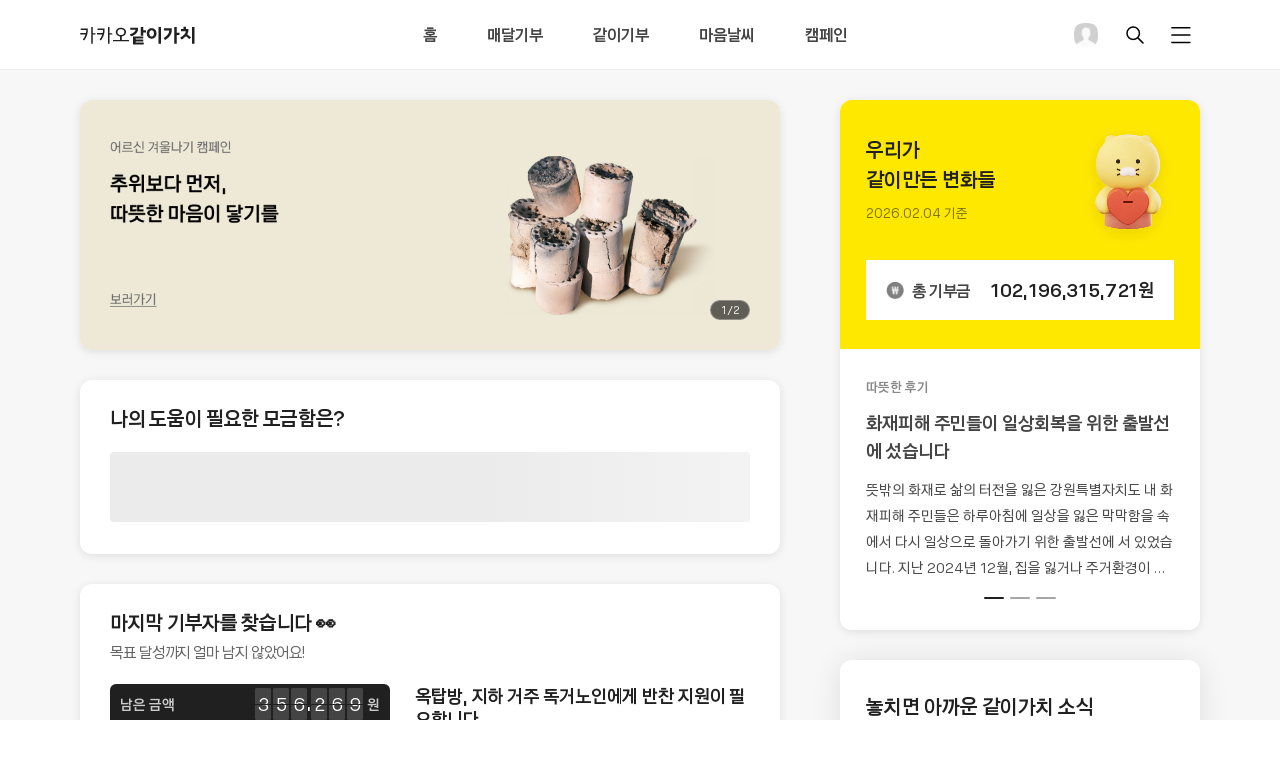

--- FILE ---
content_type: text/html; charset=utf-8
request_url: https://together.kakao.com/?donation_id=109994
body_size: 36869
content:
<!DOCTYPE html><html lang="ko" class="antialiased"><head><meta charSet="utf-8"/><meta name="viewport" content="width=device-width, initial-scale=1, viewport-fit=cover"/><link rel="preload" as="image" href="https://mud-kage.kakaocdn.net/dn/ste4P/btsR2ektZWt/N7lEyPRWDNTXBcBLvKZuik/c1400x960.jpg"/><link rel="preload" as="image" href="https://mud-kage.kakaocdn.net/dn/hWBSu/dJMcah4jPjY/CM6Ufpxa72B034AlulfZp1/c1400x960.jpg"/><link rel="preload" as="image" href="https://mud-kage.kakaocdn.net/dn/boMRB5/dJMcabwcIqT/NlEsPbM8U32g0SvzGAa151/img.jpg"/><link rel="preload" as="image" href="https://mud-kage.kakaocdn.net/dn/LTbbD/dJMcabCYzNx/DRBUcumQTmHghMk3BCiqWk/c1400x960.jpg"/><link rel="preload" as="image" href="https://mud-kage.kakaocdn.net/dn/14h6V/btsRzG4BzjR/pCBuV3oHex4shXn8AQrsWK/img.jpg"/><link rel="preload" as="image" href="https://mud-kage.kakaocdn.net/dn/cYQA7X/btsSGJynjMz/avFTIyCwGaD3kgP65jPskk/c1400x960.jpg"/><link rel="preload" as="image" href="https://mud-kage.kakaocdn.net/dn/bl0Rcu/dJMcabbWJak/hwy4LS4Hsu8gKxYtxbeTe1/img.png"/><link rel="preload" as="image" href="https://mud-kage.kakaocdn.net/dn/3nC2O/btsR7VLTwwM/9lx24GsKQJpUGCF2kB5mc1/c1400x960.jpg"/><link rel="preload" as="image" href="https://mud-kage.kakaocdn.net/dn/n1Ywz/dJMcabiGS9p/SKEc7nEkXO6msDdCeNHx7K/img.jpg"/><link rel="preload" as="image" href="https://mud-kage.kakaocdn.net/dn/bcUslM/dJMcag5kuG1/3NSyn4Ujkr1yBI5RfAF9b1/c1400x960.jpg"/><link rel="stylesheet" href="https://t1.daumcdn.net/together_prod/fundraising-web/prod/_next/static/css/bd0eba30b5b02d1f.css" data-precedence="next"/><link rel="stylesheet" href="https://t1.daumcdn.net/together_prod/fundraising-web/prod/_next/static/css/b6323009d4472833.css" data-precedence="next"/><link rel="stylesheet" href="https://t1.daumcdn.net/together_prod/fundraising-web/prod/_next/static/css/c31946d018a3fb05.css" data-precedence="next"/><link rel="preload" as="script" fetchPriority="low" href="https://t1.daumcdn.net/together_prod/fundraising-web/prod/_next/static/chunks/webpack-d61666e1ad7d4a7b.js"/><script src="https://t1.daumcdn.net/together_prod/fundraising-web/prod/_next/static/chunks/1dd3208c-f0cdec94fe53e084.js" async=""></script><script src="https://t1.daumcdn.net/together_prod/fundraising-web/prod/_next/static/chunks/3fec4828-87ca3ce755b511b3.js" async=""></script><script src="https://t1.daumcdn.net/together_prod/fundraising-web/prod/_next/static/chunks/1519-f79c21bb18a28839.js" async=""></script><script src="https://t1.daumcdn.net/together_prod/fundraising-web/prod/_next/static/chunks/main-app-dad2b277754c584e.js" async=""></script><script src="https://t1.daumcdn.net/together_prod/fundraising-web/prod/_next/static/chunks/1778-6026204379fe4427.js" async=""></script><script src="https://t1.daumcdn.net/together_prod/fundraising-web/prod/_next/static/chunks/1661-09deb3c501e59259.js" async=""></script><script src="https://t1.daumcdn.net/together_prod/fundraising-web/prod/_next/static/chunks/95-2bbe5fd7220aebd2.js" async=""></script><script src="https://t1.daumcdn.net/together_prod/fundraising-web/prod/_next/static/chunks/3636-e09184983c21bfa5.js" async=""></script><script src="https://t1.daumcdn.net/together_prod/fundraising-web/prod/_next/static/chunks/7787-fb8f7cf7dc282d89.js" async=""></script><script src="https://t1.daumcdn.net/together_prod/fundraising-web/prod/_next/static/chunks/5974-1a8831ed29a0a98f.js" async=""></script><script src="https://t1.daumcdn.net/together_prod/fundraising-web/prod/_next/static/chunks/4058-b3e30402faba284a.js" async=""></script><script src="https://t1.daumcdn.net/together_prod/fundraising-web/prod/_next/static/chunks/app/home/layout-fae4526fd2921918.js" async=""></script><script src="https://t1.daumcdn.net/together_prod/fundraising-web/prod/_next/static/chunks/8146-cf57e019253eb380.js" async=""></script><script src="https://t1.daumcdn.net/together_prod/fundraising-web/prod/_next/static/chunks/26-603ffbc88984d11f.js" async=""></script><script src="https://t1.daumcdn.net/together_prod/fundraising-web/prod/_next/static/chunks/4358-2a6c0fddd0ffdb18.js" async=""></script><script src="https://t1.daumcdn.net/together_prod/fundraising-web/prod/_next/static/chunks/5411-ba594367f2188db4.js" async=""></script><script src="https://t1.daumcdn.net/together_prod/fundraising-web/prod/_next/static/chunks/7910-83066507ce0b3c40.js" async=""></script><script src="https://t1.daumcdn.net/together_prod/fundraising-web/prod/_next/static/chunks/7539-fedf962c0e56c34f.js" async=""></script><script src="https://t1.daumcdn.net/together_prod/fundraising-web/prod/_next/static/chunks/7803-44286f387bf6f037.js" async=""></script><script src="https://t1.daumcdn.net/together_prod/fundraising-web/prod/_next/static/chunks/3578-19840d50f78e5801.js" async=""></script><script src="https://t1.daumcdn.net/together_prod/fundraising-web/prod/_next/static/chunks/7996-d9300e32b8b41bed.js" async=""></script><script src="https://t1.daumcdn.net/together_prod/fundraising-web/prod/_next/static/chunks/317-dab15da82852d9a6.js" async=""></script><script src="https://t1.daumcdn.net/together_prod/fundraising-web/prod/_next/static/chunks/8196-362e626de940abef.js" async=""></script><script src="https://t1.daumcdn.net/together_prod/fundraising-web/prod/_next/static/chunks/app/layout-9b27f7a9e4baec93.js" async=""></script><script src="https://t1.daumcdn.net/together_prod/fundraising-web/prod/_next/static/chunks/app/error-a7571dac6bf8165e.js" async=""></script><script src="https://t1.daumcdn.net/together_prod/fundraising-web/prod/_next/static/chunks/app/not-found-426b051b31dcc8b5.js" async=""></script><script src="https://t1.daumcdn.net/together_prod/fundraising-web/prod/_next/static/chunks/6555-6345f47daac3a9ef.js" async=""></script><script src="https://t1.daumcdn.net/together_prod/fundraising-web/prod/_next/static/chunks/3590-3dc0e11acffa084d.js" async=""></script><script src="https://t1.daumcdn.net/together_prod/fundraising-web/prod/_next/static/chunks/2190-af79ec9a04372279.js" async=""></script><script src="https://t1.daumcdn.net/together_prod/fundraising-web/prod/_next/static/chunks/3717-b3765e00472f0bb0.js" async=""></script><script src="https://t1.daumcdn.net/together_prod/fundraising-web/prod/_next/static/chunks/585-461695de885519f4.js" async=""></script><script src="https://t1.daumcdn.net/together_prod/fundraising-web/prod/_next/static/chunks/474-11cbb226e86a80a0.js" async=""></script><script src="https://t1.daumcdn.net/together_prod/fundraising-web/prod/_next/static/chunks/1978-e29759831d3e042c.js" async=""></script><script src="https://t1.daumcdn.net/together_prod/fundraising-web/prod/_next/static/chunks/app/home/page-15d48d38af802e0b.js" async=""></script><link rel="preload" href="//t1.daumcdn.net/tiara/js/v1/tiara-1.2.0.min.js" as="script"/><link rel="preload" as="image" href="https://mud-kage.kakaocdn.net/dn/bBTVtm/btsSI6snmAC/wxkQdFRB0S6RfoelJn92FK/img.jpg"/><link rel="preload" as="image" href="//t1.kakaocdn.net/together_image/common/avatar/avatar.png"/><title>카카오같이가치</title><meta property="og:title" content="카카오같이가치"/><meta property="og:description" content="같이 꾸는 꿈은 현실이 됩니다. 카카오같이가치"/><meta property="og:url" content="https://together.kakao.com"/><meta property="og:site_name" content="카카오같이가치"/><meta property="og:locale" content="ko_KR"/><meta property="og:image" content="https://together-mk.kakaocdn.net/dn/together/images/default_images/new_default_800x400.png"/><meta property="og:type" content="website"/><meta name="twitter:card" content="summary_large_image"/><meta name="twitter:site" content="@site"/><meta name="twitter:title" content="카카오같이가치"/><meta name="twitter:description" content="같이 꾸는 꿈은 현실이 됩니다. 카카오같이가치"/><meta name="twitter:image" content="https://together-mk.kakaocdn.net/dn/together/images/default_images/new_default_800x400.png"/><link rel="icon" href="https://t1.kakaocdn.net/together_image/favicons/favicon.ico"/><link rel="apple-touch-icon" href="https://t1.kakaocdn.net/together_image/favicons/apple-icon.png"/><script src="https://t1.daumcdn.net/together_prod/fundraising-web/prod/_next/static/chunks/polyfills-42372ed130431b0a.js" noModule=""></script><style data-styled="" data-styled-version="6.0.7">.ejkuQA{padding-top:26px;padding-left:20px;padding-right:20px;padding-bottom:30px;}/*!sc*/
.cYCOhe{padding-top:4px;}/*!sc*/
.wiUQF{padding-left:3px;}/*!sc*/
.fgzRtW{padding-top:8px;}/*!sc*/
.lgJlZX{padding:0 4px;}/*!sc*/
.jmxzvp{padding-top:27px;padding-left:20px;padding-right:20px;padding-bottom:30px;}/*!sc*/
.eSJJbH{padding-top:30px;padding-left:20px;padding-right:20px;padding-bottom:30px;}/*!sc*/
.ktVGVj{padding-top:1px;}/*!sc*/
.cyvqiE{padding:23px 20px 15px;}/*!sc*/
.dfCZuO{padding:10px 0 0 0;}/*!sc*/
.lcFnCT{margin:24px 0 0 0;padding:0 14px;}/*!sc*/
.kLvqqg{text-align:right;}/*!sc*/
.izDttW{padding:30px 20px 26px;}/*!sc*/
.ebKhrN{padding:20px 0 0 0;}/*!sc*/
.cECEBr{padding:15px 0 0 0;}/*!sc*/
.eRiNHz{padding:27px 20px 30px;}/*!sc*/
.Exjxl{margin-bottom:19px;}/*!sc*/
.eOWPDd{padding-left:12px;}/*!sc*/
.jBWAGo{padding-top:28px;}/*!sc*/
.dMnOhh{padding:6px 0;text-align:center;}/*!sc*/
.jHdmIO{padding:5px 0;text-align:center;}/*!sc*/
data-styled.g1[id="sc-bad07a1e-0"]{content:"ygzVL,ejkuQA,cYCOhe,wiUQF,fgzRtW,lgJlZX,jmxzvp,eSJJbH,ktVGVj,cyvqiE,dfCZuO,lcFnCT,kLvqqg,izDttW,ebKhrN,cECEBr,eRiNHz,Exjxl,eOWPDd,jBWAGo,dMnOhh,jHdmIO,"}/*!sc*/
.fqEzaC{color:#202020;font-size:20px;font-style:normal;font-family:'KakaoBig Bold','Apple SD Gothic Neo','Malgun Gothic','맑은 고딕',dotum,'돋움',sans-serif;word-wrap:break-word;-webkit-font-smoothing:antialiased;line-height:1.4;letter-spacing:-0.3px;font-weight:600;}/*!sc*/
.SqjdL{color:#666666;font-size:15px;font-style:normal;font-family:'KakaoBig Regular','Apple SD Gothic Neo','Malgun Gothic','맑은 고딕',dotum,'돋움',sans-serif;word-wrap:break-word;-webkit-font-smoothing:antialiased;line-height:2;letter-spacing:-0.1px;line-height:1.6;}/*!sc*/
.hzVXBc{color:#c9c9c9;font-size:14px;font-style:normal;font-family:'KakaoBig Bold','Apple SD Gothic Neo','Malgun Gothic','맑은 고딕',dotum,'돋움',sans-serif;word-wrap:break-word;-webkit-font-smoothing:antialiased;line-height:1.57;letter-spacing:-0.1px;}/*!sc*/
.gSTABl{color:#202020;font-size:18px;font-style:normal;font-family:'KakaoBig Regular','Apple SD Gothic Neo','Malgun Gothic','맑은 고딕',dotum,'돋움',sans-serif;word-wrap:break-word;-webkit-font-smoothing:antialiased;line-height:1.67;letter-spacing:-0.1px;line-height:1.56;}/*!sc*/
.fSDYcU{color:#202020;font-size:14px;font-style:normal;font-family:'KakaoBig Bold','Apple SD Gothic Neo','Malgun Gothic','맑은 고딕',dotum,'돋움',sans-serif;word-wrap:break-word;-webkit-font-smoothing:antialiased;line-height:1.57;letter-spacing:-0.1px;}/*!sc*/
.kGDhCu{color:#444444;font-size:14px;font-style:normal;font-family:'KakaoBig Bold','Apple SD Gothic Neo','Malgun Gothic','맑은 고딕',dotum,'돋움',sans-serif;word-wrap:break-word;-webkit-font-smoothing:antialiased;line-height:1.57;letter-spacing:-0.1px;}/*!sc*/
.htfPxt{color:#ff4050;font-size:12px;font-style:normal;font-family:'KakaoBig Regular','Apple SD Gothic Neo','Malgun Gothic','맑은 고딕',dotum,'돋움',sans-serif;word-wrap:break-word;-webkit-font-smoothing:antialiased;line-height:1.67;letter-spacing:-0.1px;}/*!sc*/
.ljWWFI{color:#444444;font-size:12px;font-style:normal;font-family:'KakaoBig Regular','Apple SD Gothic Neo','Malgun Gothic','맑은 고딕',dotum,'돋움',sans-serif;word-wrap:break-word;-webkit-font-smoothing:antialiased;line-height:1.67;letter-spacing:-0.1px;}/*!sc*/
.doyUyD{color:#ffffff;font-size:11px;font-style:normal;font-family:'KakaoBig Regular','Apple SD Gothic Neo','Malgun Gothic','맑은 고딕',dotum,'돋움',sans-serif;word-wrap:break-word;-webkit-font-smoothing:antialiased;line-height:1.1;letter-spacing:-0.1px;}/*!sc*/
.keSs{color:#ffffff;font-size:11px;font-style:normal;font-family:'KakaoBig Bold','Apple SD Gothic Neo','Malgun Gothic','맑은 고딕',dotum,'돋움',sans-serif;word-wrap:break-word;-webkit-font-smoothing:antialiased;line-height:1.1;letter-spacing:-0.1px;}/*!sc*/
.jkZinu{color:#888888;font-size:13px;font-style:normal;font-family:'KakaoBig Regular','Apple SD Gothic Neo','Malgun Gothic','맑은 고딕',dotum,'돋움',sans-serif;word-wrap:break-word;-webkit-font-smoothing:antialiased;line-height:1.54;letter-spacing:-0.1px;line-height:1.5;}/*!sc*/
.hxpYbH{color:#ff4050;font-size:14px;font-style:normal;font-family:'KakaoBig Bold','Apple SD Gothic Neo','Malgun Gothic','맑은 고딕',dotum,'돋움',sans-serif;word-wrap:break-word;-webkit-font-smoothing:antialiased;line-height:1.57;letter-spacing:-0.1px;}/*!sc*/
.qOviI{color:#202020;font-size:24px;font-style:normal;font-family:'KakaoBig Bold','Apple SD Gothic Neo','Malgun Gothic','맑은 고딕',dotum,'돋움',sans-serif;word-wrap:break-word;-webkit-font-smoothing:antialiased;line-height:1.46;letter-spacing:-0.3px;font-weight:600;line-height:1;}/*!sc*/
.fUPNnC{color:#202020;font-size:18px;font-style:normal;font-family:'KakaoBig Bold','Apple SD Gothic Neo','Malgun Gothic','맑은 고딕',dotum,'돋움',sans-serif;word-wrap:break-word;-webkit-font-smoothing:antialiased;line-height:1.67;letter-spacing:-0.1px;font-weight:600;}/*!sc*/
.bPblEM{color:#ffffff;font-size:12px;font-style:normal;font-family:'KakaoBig Regular','Apple SD Gothic Neo','Malgun Gothic','맑은 고딕',dotum,'돋움',sans-serif;word-wrap:break-word;-webkit-font-smoothing:antialiased;line-height:1.67;letter-spacing:-0.1px;}/*!sc*/
.gfjAJJ{color:#202020;font-size:20px;font-style:normal;font-family:'KakaoBig Bold','Apple SD Gothic Neo','Malgun Gothic','맑은 고딕',dotum,'돋움',sans-serif;word-wrap:break-word;-webkit-font-smoothing:antialiased;line-height:1.5;}/*!sc*/
.dBUwGD{color:#00000080;font-size:13px;font-style:normal;font-family:'KakaoBig Regular','Apple SD Gothic Neo','Malgun Gothic','맑은 고딕',dotum,'돋움',sans-serif;word-wrap:break-word;-webkit-font-smoothing:antialiased;}/*!sc*/
.bVLqEu{color:#444444;font-size:15px;font-style:normal;font-family:'KakaoBig Bold','Apple SD Gothic Neo','Malgun Gothic','맑은 고딕',dotum,'돋움',sans-serif;word-wrap:break-word;-webkit-font-smoothing:antialiased;}/*!sc*/
.knmKhb{color:#202020;font-size:16px;font-style:normal;font-family:'KakaoBig Bold','Apple SD Gothic Neo','Malgun Gothic','맑은 고딕',dotum,'돋움',sans-serif;word-wrap:break-word;-webkit-font-smoothing:antialiased;}/*!sc*/
.cCpkyQ{color:#888888;font-size:13px;font-style:normal;font-family:'KakaoBig Bold','Apple SD Gothic Neo','Malgun Gothic','맑은 고딕',dotum,'돋움',sans-serif;word-wrap:break-word;-webkit-font-smoothing:antialiased;}/*!sc*/
.jvKtoh{color:#444444;font-size:17px;font-style:normal;font-family:'KakaoBig Bold','Apple SD Gothic Neo','Malgun Gothic','맑은 고딕',dotum,'돋움',sans-serif;word-wrap:break-word;-webkit-font-smoothing:antialiased;line-height:1.47;}/*!sc*/
.kidHmC{color:#202020;font-size:14px;font-style:normal;font-family:'KakaoBig Regular','Apple SD Gothic Neo','Malgun Gothic','맑은 고딕',dotum,'돋움',sans-serif;word-wrap:break-word;-webkit-font-smoothing:antialiased;line-height:1.79;}/*!sc*/
.fkpckb{color:#ffffff;font-size:15px;font-style:normal;font-family:'KakaoBig Bold','Apple SD Gothic Neo','Malgun Gothic','맑은 고딕',dotum,'돋움',sans-serif;word-wrap:break-word;-webkit-font-smoothing:antialiased;line-height:1.52;}/*!sc*/
.ddxCLy{color:#202020;font-size:16px;font-style:normal;font-family:'KakaoBig Bold','Apple SD Gothic Neo','Malgun Gothic','맑은 고딕',dotum,'돋움',sans-serif;word-wrap:break-word;-webkit-font-smoothing:antialiased;line-height:1.56;letter-spacing:-0.1px;font-weight:600;}/*!sc*/
.gnHSQ{color:#444444;font-size:13px;font-style:normal;font-family:'KakaoBig Bold','Apple SD Gothic Neo','Malgun Gothic','맑은 고딕',dotum,'돋움',sans-serif;word-wrap:break-word;-webkit-font-smoothing:antialiased;}/*!sc*/
.oCptk{color:#202020;font-size:16px;font-style:normal;font-family:'KakaoBig Bold','Apple SD Gothic Neo','Malgun Gothic','맑은 고딕',dotum,'돋움',sans-serif;word-wrap:break-word;-webkit-font-smoothing:antialiased;line-height:1.88;letter-spacing:-0.1px;}/*!sc*/
.gpwSZy{color:#666666;font-size:14px;font-style:normal;font-family:'KakaoBig Bold','Apple SD Gothic Neo','Malgun Gothic','맑은 고딕',dotum,'돋움',sans-serif;word-wrap:break-word;-webkit-font-smoothing:antialiased;line-height:1.57;letter-spacing:-0.1px;}/*!sc*/
.dWoyqP{color:#202020;font-size:14px;font-style:normal;font-family:'KakaoBig Regular','Apple SD Gothic Neo','Malgun Gothic','맑은 고딕',dotum,'돋움',sans-serif;word-wrap:break-word;-webkit-font-smoothing:antialiased;line-height:1.57;letter-spacing:-0.1px;}/*!sc*/
data-styled.g2[id="sc-bfd3080f-0"]{content:"fqEzaC,SqjdL,hzVXBc,gSTABl,fSDYcU,kGDhCu,htfPxt,ljWWFI,doyUyD,keSs,jkZinu,hxpYbH,qOviI,fUPNnC,bPblEM,gfjAJJ,dBUwGD,bVLqEu,knmKhb,cCpkyQ,jvKtoh,kidHmC,fkpckb,ddxCLy,gnHSQ,oCptk,gpwSZy,dWoyqP,"}/*!sc*/
@media only screen and (max-width: 767px){.oRhwz{display:none!important;}}/*!sc*/
data-styled.g4[id="sc-bc681f4d-0"]{content:"oRhwz,"}/*!sc*/
@media only screen and (min-width: 768px){.cgPOSH{display:none!important;}}/*!sc*/
data-styled.g5[id="sc-bc681f4d-1"]{content:"cgPOSH,"}/*!sc*/
.cCoiqC{overflow:hidden;position:absolute;clip:rect(0,0,0,0);clip-path:inset(50%);width:1px;height:1px;margin:-1px;color:transparent;}/*!sc*/
data-styled.g6[id="sc-eb8aea29-0"]{content:"cCoiqC,"}/*!sc*/
@media only screen and (min-width: 768px){.ktQsew{display:none;}}/*!sc*/
data-styled.g7[id="sc-905f74cc-0"]{content:"ktQsew,"}/*!sc*/
.lapLYi{margin:0;padding:0;}/*!sc*/
data-styled.g9[id="sc-7aaee6b6-1"]{content:"lapLYi,"}/*!sc*/
.gqtpee{display:list-item;position:relative;font-size:13px;line-height:1.54;letter-spacing:-0.1px;}/*!sc*/
data-styled.g10[id="sc-7aaee6b6-2"]{content:"gqtpee,"}/*!sc*/
.gyzSZA{display:inline-block;vertical-align:top;font:inherit;text-decoration:none;color:inherit;}/*!sc*/
data-styled.g13[id="sc-8c7fd3f-0"]{content:"gyzSZA,"}/*!sc*/
.ldKRkV{box-sizing:border-box;display:inline-flex;justify-content:center;align-items:center;border:1px solid #c9c9c9;border-radius:6px;margin:0;font-family:'KakaoBig Bold';line-height:1.5;letter-spacing:-0.1px;text-decoration:none;color:#ffffff;background-color:#c9c9c9;cursor:pointer;color:#c9c9c9;background-color:#ffffff;border-color:#c9c9c9;box-shadow:0 1px 3px 0 rgba(0,0,0,0.1);color:#444444;width:100%;height:40px;padding:0 18px;font-size:14px;box-shadow:0 1px 3px 0 rgba(0,0,0,0.1);}/*!sc*/
.hWlcCt{box-sizing:border-box;display:inline-flex;justify-content:center;align-items:center;border:1px solid #202020;border-radius:6px;margin:0;font-family:'KakaoBig Bold';line-height:1.5;letter-spacing:-0.1px;text-decoration:none;color:#ffffff;background-color:#202020;cursor:pointer;color:#ffffff;height:34px;padding:0 16px;font-size:13px;height:auto;padding:8px;font-size:12px;}/*!sc*/
.jrFIYu{box-sizing:border-box;display:inline-flex;justify-content:center;align-items:center;border:1px solid #202020;border-radius:6px;margin:0;font-family:'KakaoBig Bold';line-height:1.5;letter-spacing:-0.1px;text-decoration:none;color:#ffffff;background-color:#202020;cursor:pointer;height:34px;padding:0 16px;font-size:13px;}/*!sc*/
.hOfgjO{box-sizing:border-box;display:inline-flex;justify-content:center;align-items:center;border:1px solid transparent;border-radius:6px;margin:0;font-family:'KakaoBig Bold';line-height:1.5;letter-spacing:-0.1px;text-decoration:none;color:#ffffff;background-color:transparent;cursor:pointer;height:34px;padding:0 16px;font-size:13px;height:auto;padding:8px;font-size:12px;}/*!sc*/
data-styled.g14[id="sc-ec29e9d3-0"]{content:"ldKRkV,hWlcCt,jrFIYu,hOfgjO,"}/*!sc*/
.bliNZt{display:inline-block;vertical-align:top;}/*!sc*/
data-styled.g26[id="sc-8213ab33-0"]{content:"bliNZt,"}/*!sc*/
.kXKpeI{flex:0 0 auto;overflow:hidden;position:relative;width:34px;height:34px;-webkit-mask-image:url(//t1.kakaocdn.net/together_image/svg/squircle.svg);mask-image:url(//t1.kakaocdn.net/together_image/svg/squircle.svg);-webkit-mask-size:100% 100%;mask-size:100% 100%;}/*!sc*/
.kXKpeI::after{content:'';position:absolute;inset:0;background-image:url(//t1.kakaocdn.net/together_image/svg/squircle_border.svg);background-size:cover;background-repeat:no-repeat;}/*!sc*/
.kXKpeI img{width:100%;height:100%;object-fit:cover;}/*!sc*/
.ZeFUA{flex:0 0 auto;overflow:hidden;position:relative;width:40px;height:40px;-webkit-mask-image:url(//t1.kakaocdn.net/together_image/svg/squircle.svg);mask-image:url(//t1.kakaocdn.net/together_image/svg/squircle.svg);-webkit-mask-size:100% 100%;mask-size:100% 100%;}/*!sc*/
.ZeFUA::after{content:'';position:absolute;inset:0;background-image:url(//t1.kakaocdn.net/together_image/svg/squircle_border.svg);background-size:cover;background-repeat:no-repeat;}/*!sc*/
.ZeFUA img{width:100%;height:100%;object-fit:cover;}/*!sc*/
data-styled.g31[id="sc-988ad92b-0"]{content:"kXKpeI,ZeFUA,"}/*!sc*/
.deMdii .toast_container{padding:7px 10px 7px 20px;border-radius:6px;font-size:15px;color:#c9c9c9;background-color:#202020;letter-spacing:-0.03px;line-height:1.6;}/*!sc*/
.deMdii .toast_container >svg{width:1.067em;height:1.067em;}/*!sc*/
data-styled.g65[id="sc-31465743-0"]{content:"deMdii,"}/*!sc*/
.eluyNJ{height:100%;border-bottom:2px solid transparent;box-sizing:border-box;}/*!sc*/
.eluyNJ .item_list{height:100%;}/*!sc*/
@media only screen and (min-width: 768px){.eluyNJ{margin:0 11px;}}/*!sc*/
data-styled.g69[id="sc-33b7a83d-0"]{content:"eluyNJ,"}/*!sc*/
.eTqFlI{display:inline-flex;justify-content:center;align-items:center;box-sizing:border-box;height:100%;padding:5px 4px 9px;letter-spacing:normal;line-height:1.5;text-decoration:none;}/*!sc*/
@media only screen and (min-width: 768px){.eTqFlI{padding:0 14px;font-family:'KakaoBig Bold';font-size:16px;color:#444444;}}/*!sc*/
data-styled.g70[id="sc-33b7a83d-1"]{content:"eTqFlI,"}/*!sc*/
.jLEdum{display:flex;align-items:center;}/*!sc*/
.jLEdum >ul{display:flex;align-items:center;height:100%;}/*!sc*/
@media only screen and (max-width: 767px){.jLEdum{justify-content:center;order:2;box-sizing:border-box;width:100%;height:37px;}.jLEdum >ul{overflow-x:auto;justify-content:space-between;flex-wrap:nowrap;gap:10px;width:100%;padding:0 20px;white-space:nowrap;-ms-overflow-style:none;scrollbar-width:none;}.jLEdum >ul::-webkit-scrollbar{display:none;}}/*!sc*/
@media only screen and (min-width: 768px){.jLEdum{margin:auto;height:100%;}}/*!sc*/
data-styled.g72[id="sc-33b7a83d-3"]{content:"jLEdum,"}/*!sc*/
.cdPmiw{height:55px;}/*!sc*/
@media only screen and (min-width: 768px){.cdPmiw{height:70px;}}/*!sc*/
data-styled.g73[id="sc-9a176af0-0"]{content:"cdPmiw,"}/*!sc*/
.iSPpvC{display:block;width:103px;height:100%;background:url(//t1.kakaocdn.net/together_image/svg/logo_mo.svg) no-repeat center center/contain;}/*!sc*/
@media only screen and (min-width: 768px){.iSPpvC{width:115px;background-image:url(//t1.kakaocdn.net/together_image/svg/logo_pc.svg);}}/*!sc*/
data-styled.g74[id="sc-9a176af0-1"]{content:"iSPpvC,"}/*!sc*/
.ePjOhC{display:inline-flex;align-items:center;justify-content:flex-start;text-decoration:none;cursor:pointer;}/*!sc*/
data-styled.g76[id="sc-7cf4c955-0"]{content:"ePjOhC,"}/*!sc*/
.jJLpEi{display:inline-flex;width:20px;height:20px;margin-right:13px;background:url(//t1.kakaocdn.net/together_image/svg/ico_side_fundraising.svg) no-repeat 0 0/contain;}/*!sc*/
.BVoXQ{display:inline-flex;width:20px;height:20px;margin-right:13px;background:url(//t1.kakaocdn.net/together_image/svg/ico_side_action.svg) no-repeat 0 0/contain;}/*!sc*/
.kZqJBm{display:inline-flex;width:20px;height:20px;margin-right:13px;background:url(//t1.kakaocdn.net/together_image/svg/ico_side_weather.svg) no-repeat 0 0/contain;}/*!sc*/
.fyMlJY{display:inline-flex;width:20px;height:20px;margin-right:13px;background:url(//t1.kakaocdn.net/together_image/svg/ico_side_campaign.svg) no-repeat 0 0/contain;}/*!sc*/
data-styled.g77[id="sc-7cf4c955-1"]{content:"jJLpEi,BVoXQ,kZqJBm,fyMlJY,"}/*!sc*/
.jAxcwe{display:flex;flex-direction:column;align-items:flex-start;gap:8px;}/*!sc*/
.jAxcwe >li{width:100%;}/*!sc*/
data-styled.g80[id="sc-7cf4c955-4"]{content:"jAxcwe,"}/*!sc*/
.bFsrzN{display:flex;flex-wrap:wrap;padding:20px 0 0 0;margin:0 -18px;}/*!sc*/
.bFsrzN >li{width:calc(50% - 36px);margin:0 18px;}/*!sc*/
data-styled.g81[id="sc-7cf4c955-5"]{content:"bFsrzN,"}/*!sc*/
.coUnTP{overflow:hidden;position:fixed;top:0;right:0;bottom:0;left:0;visibility:hidden;width:0;height:0;opacity:0;clip:rect(0,0,0,0);clip-path:inset(50%);}/*!sc*/
.coUnTP.open{z-index:300;visibility:visible;width:100%;height:100%;margin:0;opacity:1;clip:auto;clip-path:none;}/*!sc*/
.coUnTP.open .drawer_layer{opacity:1;}/*!sc*/
.coUnTP.close{animation:closeDrawerAnimation 0.6s;}/*!sc*/
@keyframes closeDrawerAnimation{0%{z-index:300;visibility:visible;width:100%;height:100%;margin:0;opacity:1;clip:auto;clip-path:none;}99%{z-index:300;visibility:visible;width:100%;height:100%;margin:0;opacity:1;clip:auto;clip-path:none;}100%{visibility:hidden;width:0;height:0;opacity:0;clip:rect(0,0,0,0);clip-path:inset(50%);}}/*!sc*/
.coUnTP .drawer_container{max-width:80%;height:100%;transform:translateX(-120%);}/*!sc*/
.coUnTP.open .drawer_container{transform:translateX(0);}/*!sc*/
.cXjiZg{overflow:hidden;position:fixed;top:0;right:0;bottom:0;left:0;visibility:hidden;width:0;height:0;opacity:0;clip:rect(0,0,0,0);clip-path:inset(50%);display:flex;justify-content:flex-end;}/*!sc*/
.cXjiZg.open{z-index:300;visibility:visible;width:100%;height:100%;margin:0;opacity:1;clip:auto;clip-path:none;}/*!sc*/
.cXjiZg.open .drawer_layer{opacity:1;}/*!sc*/
.cXjiZg.close{animation:closeDrawerAnimation 0.6s;}/*!sc*/
@keyframes closeDrawerAnimation{0%{z-index:300;visibility:visible;width:100%;height:100%;margin:0;opacity:1;clip:auto;clip-path:none;}99%{z-index:300;visibility:visible;width:100%;height:100%;margin:0;opacity:1;clip:auto;clip-path:none;}100%{visibility:hidden;width:0;height:0;opacity:0;clip:rect(0,0,0,0);clip-path:inset(50%);}}/*!sc*/
.cXjiZg .drawer_container{max-width:80%;height:100%;transform:translateX(120%);}/*!sc*/
.cXjiZg.open .drawer_container{transform:translateX(0);}/*!sc*/
data-styled.g82[id="sc-d434115c-0"]{content:"coUnTP,cXjiZg,"}/*!sc*/
.gQHudh{position:fixed;top:0;right:0;bottom:0;left:0;z-index:-1;width:100%;height:100%;background-color:rgba(0,0,0,0.3);transition:opacity 300ms;opacity:0;}/*!sc*/
data-styled.g83[id="sc-d434115c-1"]{content:"gQHudh,"}/*!sc*/
.jSjHdR{overflow-y:auto;display:flex;flex-direction:column;box-sizing:border-box;background-color:#ffffff;transition:transform 300ms;}/*!sc*/
data-styled.g84[id="sc-d434115c-2"]{content:"jSjHdR,"}/*!sc*/
.KlMpa .drawer_container{max-width:300px;min-width:280px;padding:30px;}/*!sc*/
data-styled.g87[id="sc-121552a2-0"]{content:"KlMpa,"}/*!sc*/
.PMgZY{position:relative;display:flex;align-items:center;}/*!sc*/
data-styled.g91[id="sc-6a549009-0"]{content:"PMgZY,"}/*!sc*/
.ionjKd{position:relative;display:flex;}/*!sc*/
data-styled.g92[id="sc-6a549009-1"]{content:"ionjKd,"}/*!sc*/
.jCdIAV{flex-shrink:0;width:100%;height:100%;}/*!sc*/
data-styled.g93[id="sc-6a549009-2"]{content:"jCdIAV,"}/*!sc*/
.TOcPW{display:flex;position:relative;width:24px;height:24px;}/*!sc*/
data-styled.g95[id="sc-6a549009-4"]{content:"TOcPW,"}/*!sc*/
.jrWkVh{display:flex;align-items:center;justify-content:center;gap:4px;padding:12px;cursor:pointer;text-decoration:none;}/*!sc*/
data-styled.g96[id="sc-f71fb31a-0"]{content:"jrWkVh,"}/*!sc*/
.heoGcE{display:inline-flex;width:14px;height:14px;background:url(//t1.kakaocdn.net/together_image/svg/ico_side_my.svg) no-repeat 50% 50%/contain;}/*!sc*/
.dCoAGO{display:inline-flex;width:14px;height:14px;background:url(//t1.kakaocdn.net/together_image/svg/ico_side_notice.svg) no-repeat 50% 50%/contain;}/*!sc*/
data-styled.g97[id="sc-f71fb31a-1"]{content:"heoGcE,dCoAGO,"}/*!sc*/
.ikIpeJ{display:inline-flex;justify-content:flex-start;align-items:center;box-sizing:border-box;width:100%;height:auto;padding:0;margin:0 0 20px 0;border:none;background-color:inherit;cursor:pointer;}/*!sc*/
data-styled.g98[id="sc-f71fb31a-2"]{content:"ikIpeJ,"}/*!sc*/
.kYOUVn{flex-shrink:0;}/*!sc*/
data-styled.g100[id="sc-f71fb31a-4"]{content:"kYOUVn,"}/*!sc*/
.cJnome{display:block;overflow:hidden;text-align:left;}/*!sc*/
data-styled.g101[id="sc-f71fb31a-5"]{content:"cJnome,"}/*!sc*/
.eQmsSc{display:flex;align-items:center;justify-content:space-between;border:1px solid rgba(0,0,0,0.03);border-radius:6px;background-color:#f9f9f9;}/*!sc*/
.eQmsSc li{flex-grow:1;flex-shrink:0;}/*!sc*/
.eQmsSc li+li{position:relative;}/*!sc*/
.eQmsSc li+li:before{content:'';display:block;position:absolute;left:0;top:50%;width:1px;height:14px;margin-top:-7px;background-color:#e5e5e5;}/*!sc*/
data-styled.g103[id="sc-f71fb31a-7"]{content:"eQmsSc,"}/*!sc*/
.jeiKeF{width:100%;display:flex;justify-content:space-between;color:black;}/*!sc*/
@media only screen and (min-width: 768px){.jeiKeF{width:initial;}}/*!sc*/
data-styled.g104[id="sc-bf2a9129-0"]{content:"jeiKeF,"}/*!sc*/
.hhGfpT{flex:1;display:flex;}/*!sc*/
@media only screen and (min-width: 768px){.hhGfpT{width:initial;}}/*!sc*/
data-styled.g105[id="sc-bf2a9129-1"]{content:"hhGfpT,"}/*!sc*/
.kphBDY{flex:2;display:flex;justify-content:center;align-items:center;}/*!sc*/
data-styled.g106[id="sc-bf2a9129-2"]{content:"kphBDY,"}/*!sc*/
.gYHUbo{flex:1;display:flex;justify-content:flex-end;}/*!sc*/
@media only screen and (min-width: 768px){.gYHUbo{width:initial;position:absolute;top:50%;right:36px;transform:translateY(-50%);}}/*!sc*/
data-styled.g107[id="sc-bf2a9129-3"]{content:"gYHUbo,"}/*!sc*/
.jnDEAG{display:inline-flex;justify-content:center;align-items:center;box-sizing:border-box;height:55px;padding-left:7px;padding-right:21px;}/*!sc*/
@media only screen and (min-width: 768px){.jnDEAG{height:auto;margin:0 11px 0 19px;padding:8px;}}/*!sc*/
data-styled.g108[id="sc-bf2a9129-4"]{content:"jnDEAG,"}/*!sc*/
.bATeNH{height:100%;padding-left:20px;}/*!sc*/
@media only screen and (min-width: 768px){.bATeNH{padding-left:0;position:absolute;top:50%;transform:translateY(-50%);right:0px;}}/*!sc*/
data-styled.g109[id="sc-bf2a9129-5"]{content:"bATeNH,"}/*!sc*/
.hRohfy{position:relative;display:inline-flex;align-items:center;}/*!sc*/
.hRohfy .new_badge{position:absolute;top:1px;right:-1px;transform:translate(51%,-35%);}/*!sc*/
@media only screen and (min-width: 768px){.hRohfy .new_badge{top:0;transform:translate(51%,-30%);}}/*!sc*/
data-styled.g110[id="sc-bf2a9129-6"]{content:"hRohfy,"}/*!sc*/
.eWlqSh{position:relative;top:0;left:0;right:0;z-index:200;box-sizing:border-box;background-color:#ffffff;position:sticky;}/*!sc*/
.eWlqSh:before{content:'';display:block;position:absolute;left:0;bottom:0;width:100%;height:1px;background-color:#eeeeee;}/*!sc*/
@media only screen and (max-width: 767px){.eWlqSh{top:-56px;}}/*!sc*/
@media only screen and (max-width: 767px){.eWlqSh{min-height:92px;}}/*!sc*/
@media only screen and (min-width: 768px){.eWlqSh{height:70px;}}/*!sc*/
data-styled.g113[id="sc-19936546-0"]{content:"eWlqSh,"}/*!sc*/
.dQUKCt{position:relative;display:flex;justify-content:space-between;align-items:stretch;min-width:280px;width:100%;}/*!sc*/
@media only screen and (max-width: 767px){.dQUKCt{flex-wrap:wrap;}}/*!sc*/
@media only screen and (min-width: 768px){.dQUKCt{justify-content:initial;align-items:center;width:1120px;height:100%;margin:0 auto;}}/*!sc*/
data-styled.g114[id="sc-19936546-1"]{content:"dQUKCt,"}/*!sc*/
.ecaTKw{display:none;}/*!sc*/
@media only screen and (min-width: 768px){.ecaTKw{display:block;width:126px;}}/*!sc*/
data-styled.g115[id="sc-19936546-2"]{content:"ecaTKw,"}/*!sc*/
html,body,div,span,applet,object,iframe,h1,h2,h3,h4,h5,h6,p,blockquote,pre,a,abbr,acronym,address,big,cite,code,del,dfn,em,img,ins,kbd,q,s,samp,small,strike,strong,sub,sup,tt,var,b,u,i,center,dl,dt,dd,menu,ol,ul,li,fieldset,form,label,legend,table,caption,tbody,tfoot,thead,tr,th,td,article,aside,canvas,details,embed,figure,figcaption,footer,header,hgroup,main,menu,nav,output,ruby,section,summary,time,mark,audio,video{margin:0;padding:0;border:0;font-size:100%;font:inherit;vertical-align:baseline;}/*!sc*/
article,aside,details,figcaption,figure,footer,header,hgroup,main,menu,nav,section{display:block;}/*!sc*/
*[hidden]{display:none;}/*!sc*/
body{line-height:1;}/*!sc*/
menu,ol,ul{list-style:none;}/*!sc*/
blockquote,q{quotes:none;}/*!sc*/
blockquote:before,blockquote:after,q:before,q:after{content:'';content:none;}/*!sc*/
table{border-collapse:collapse;border-spacing:0;}/*!sc*/
@font-face{font-family:'KakaoBig regular';font-style:normal;font-weight:normal;font-display:swap;src:url(https://t1.kakaocdn.net/together_image/fonts/kakao-big-regular.woff2) format('woff2'),url(https://t1.kakaocdn.net/together_image/fonts/kakao-big-regular.woff) format('woff');}/*!sc*/
@font-face{font-family:'KakaoBig regular';font-style:normal;font-weight:bold;font-display:swap;src:url(https://t1.kakaocdn.net/together_image/fonts/kakao-big-bold.woff2) format('woff2'),url(https://t1.kakaocdn.net/together_image/fonts/kakao-big-bold.woff) format('woff');}/*!sc*/
@font-face{font-family:'KakaoBig Bold';font-style:normal;font-weight:bold;font-display:swap;src:url(https://t1.kakaocdn.net/together_image/fonts/kakao-big-bold.woff2) format('woff2'),url(https://t1.kakaocdn.net/together_image/fonts/kakao-big-bold.woff) format('woff');}/*!sc*/
@font-face{font-family:'KakaoFriends';font-style:normal;font-weight:normal;font-display:block;src:url(https://t1.kakaocdn.net/together_image/fonts/KAKAOFRIENDSRegular.woff2) format('woff2'),url(https://t1.kakaocdn.net/together_image/fonts/KAKAOFRIENDSRegular.woff) format('woff');}/*!sc*/
body,th,td,input,select,textarea,button{font-family:'KakaoBig Regular','Apple SD Gothic Neo','Malgun Gothic','맑은 고딕',dotum,'돋움',sans-serif;}/*!sc*/
@media only screen and (min-width: 768px){body{min-width:1140px;}}/*!sc*/
data-styled.g117[id="sc-global-eYDTT1"]{content:"sc-global-eYDTT1,"}/*!sc*/
.hlnIdD{color:transparent;}/*!sc*/
data-styled.g124[id="sc-b881ffbf-0"]{content:"hlnIdD,"}/*!sc*/
.lhFbLp{display:flex;height:6px;border-radius:999px;background-color:#e9e9e9;width:100%;}/*!sc*/
data-styled.g131[id="sc-a723563c-0"]{content:"lhFbLp,"}/*!sc*/
.WwArh{height:100%;border-radius:inherit;background-color:#ff4050;width:93%;}/*!sc*/
.edhQvd{height:100%;border-radius:inherit;background-color:#ff4050;width:6%;}/*!sc*/
.eccQsS{height:100%;border-radius:inherit;background-color:#ff4050;width:50%;}/*!sc*/
.inYQcH{height:100%;border-radius:inherit;background-color:#ff4050;width:8%;}/*!sc*/
.coQIXI{height:100%;border-radius:inherit;background-color:#ff4050;width:52%;}/*!sc*/
.cVQErc{height:100%;border-radius:inherit;background-color:#ff4050;width:43%;}/*!sc*/
.eDUBXo{height:100%;border-radius:inherit;background-color:#ff4050;width:12%;}/*!sc*/
.jMZSgF{height:100%;border-radius:inherit;background-color:#ff4050;width:71%;}/*!sc*/
.SVlAS{height:100%;border-radius:inherit;background-color:#ff4050;width:5%;}/*!sc*/
.cdkfdM{height:100%;border-radius:inherit;background-color:#ff4050;width:21%;}/*!sc*/
data-styled.g132[id="sc-a723563c-1"]{content:"WwArh,edhQvd,eccQsS,inYQcH,coQIXI,cVQErc,eDUBXo,jMZSgF,SVlAS,cdkfdM,"}/*!sc*/
.kKukgz{box-sizing:border-box;height:100px;}/*!sc*/
@media only screen and (min-width: 768px){.kKukgz{height:120px;}}/*!sc*/
data-styled.g159[id="sc-14dcf9cc-0"]{content:"kKukgz,"}/*!sc*/
.iaYYgz{display:flex;align-items:center;height:100%;cursor:pointer;text-decoration:none;}/*!sc*/
data-styled.g160[id="sc-14dcf9cc-1"]{content:"iaYYgz,"}/*!sc*/
.fqgrnR{position:absolute;left:50%;top:50%;width:auto;height:100%;transform:translate(-50%,-50%);object-fit:cover;}/*!sc*/
data-styled.g161[id="sc-14dcf9cc-2"]{content:"fqgrnR,"}/*!sc*/
.gvqXsZ{position:relative;overflow:hidden;flex-shrink:0;width:100px;height:100px;border-radius:6px;}/*!sc*/
@media only screen and (min-width: 768px){.gvqXsZ{width:120px;height:120px;border-radius:8px;}}/*!sc*/
data-styled.g162[id="sc-14dcf9cc-3"]{content:"gvqXsZ,"}/*!sc*/
.cKalNU{overflow:hidden;display:flex;flex-direction:column;width:100%;box-sizing:border-box;padding:0 20px;}/*!sc*/
data-styled.g163[id="sc-14dcf9cc-4"]{content:"cKalNU,"}/*!sc*/
.kIAMJW{overflow:hidden;text-overflow:ellipsis;display:-webkit-box;-webkit-line-clamp:2;-webkit-box-orient:vertical;word-wrap:break-word;}/*!sc*/
data-styled.g164[id="sc-14dcf9cc-5"]{content:"kIAMJW,"}/*!sc*/
.iQUPdd{overflow:hidden;width:100%;margin-top:4px;white-space:nowrap;text-overflow:ellipsis;}/*!sc*/
data-styled.g165[id="sc-14dcf9cc-6"]{content:"iQUPdd,"}/*!sc*/
.eouvEI{box-sizing:border-box;display:flex;flex-wrap:wrap;flex-direction:column;}/*!sc*/
.eouvEI .content_card{margin:10px calc(12px / 2);}/*!sc*/
@media only screen and (min-width: 768px){.eouvEI .content_card{margin:10px calc(20px / 2);}}/*!sc*/
.eouvEI .content_card{width:100%;margin:0 0 20px;}/*!sc*/
data-styled.g166[id="sc-14dcf9cc-7"]{content:"eouvEI,"}/*!sc*/
.dfjsFx{margin-top:auto;}/*!sc*/
@media only screen and (min-width: 768px){.dfjsFx{padding-top:10px;}}/*!sc*/
.dfjsFx .progress_bar{height:2px;}/*!sc*/
@media only screen and (min-width: 768px){.dfjsFx .progress_bar{height:3px;}}/*!sc*/
data-styled.g167[id="sc-53087937-0"]{content:"dfjsFx,"}/*!sc*/
.GbddP{display:flex;flex-direction:column;width:100%;}/*!sc*/
@media only screen and (min-width: 768px){.GbddP{padding-top:6px;}}/*!sc*/
.ZIqdv{display:inline-flex;justify-content:space-between;width:100%;}/*!sc*/
@media only screen and (min-width: 768px){.ZIqdv{padding-top:6px;}}/*!sc*/
data-styled.g168[id="sc-53087937-1"]{content:"GbddP,ZIqdv,"}/*!sc*/
.eFbSho{display:flex;justify-content:space-between;align-items:center;}/*!sc*/
data-styled.g169[id="sc-53087937-2"]{content:"eFbSho,"}/*!sc*/
.iIKEcZ{display:flex;justify-content:space-between;align-items:center;}/*!sc*/
data-styled.g170[id="sc-53087937-3"]{content:"iIKEcZ,"}/*!sc*/
.gqsYMe{display:flex;height:106px;}/*!sc*/
.gqsYMe .card_inner{position:relative;width:100%;}/*!sc*/
.gqsYMe .label{position:absolute;z-index:1;height:23px;padding:0 7px 2px;font-size:11px;}/*!sc*/
.gqsYMe .wrap_thumb{width:154px;height:100%;}/*!sc*/
.gqsYMe .thumbnail{width:100%;height:100%;}/*!sc*/
.gqsYMe .card_content{flex:1;height:100%;padding:4px 0 4px 16px;}/*!sc*/
.gqsYMe .card_title{font-size:14px;line-height:20px;}/*!sc*/
@media only screen and (min-width: 768px){.gqsYMe .card_title{font-size:16px;line-height:24px;}}/*!sc*/
.gqsYMe .card_subtext{font-size:12px;line-height:18px;}/*!sc*/
@media only screen and (min-width: 768px){.gqsYMe .card_subtext{font-size:14px;line-height:20px;}}/*!sc*/
.gqsYMe .label{left:6px;bottom:6px;}/*!sc*/
data-styled.g171[id="sc-c430da3f-0"]{content:"gqsYMe,"}/*!sc*/
.evChsI{box-sizing:border-box;display:flex;flex-wrap:wrap;align-items:stretch;margin:calc(-20px / 2);flex-direction:column;margin:calc(-20px / 2) 0;}/*!sc*/
@media only screen and (min-width: 768px){.evChsI{margin:calc(-24px / 2);}}/*!sc*/
.evChsI .content_card{margin:calc(20px / 2);}/*!sc*/
@media only screen and (min-width: 768px){.evChsI .content_card{margin:calc(24px / 2);}}/*!sc*/
@media only screen and (min-width: 768px){.evChsI{margin:calc(-24px / 2) 0;}.evChsI .label{left:10px;bottom:10px;height:27px;padding:4px 8px 5px;font-size:12px;}}/*!sc*/
.evChsI .content_card{width:100%;margin:calc(20px / 2) 0;}/*!sc*/
@media only screen and (min-width: 768px){.evChsI .content_card{margin:calc(24px / 2) 0;}}/*!sc*/
.gHZMbR{box-sizing:border-box;display:flex;flex-wrap:wrap;align-items:stretch;margin:calc(-20px / 2);margin:-15px calc(-15px / 2);}/*!sc*/
@media only screen and (min-width: 768px){.gHZMbR{margin:calc(-24px / 2);}}/*!sc*/
.gHZMbR .content_card{margin:calc(20px / 2);}/*!sc*/
@media only screen and (min-width: 768px){.gHZMbR .content_card{margin:calc(24px / 2);}}/*!sc*/
.gHZMbR .content_card{width:calc(33.33% - 20px);}/*!sc*/
@media only screen and (min-width: 768px){.gHZMbR .content_card{width:calc(33.33% - 24px);}}/*!sc*/
@media only screen and (min-width: 768px){.gHZMbR{margin:-20px calc(-24px / 2);}}/*!sc*/
.gHZMbR .content_card{height:auto;width:calc(33.33% - 15px);margin:15px calc(15px / 2);}/*!sc*/
.gHZMbR .content_card .card_inner{flex-direction:column;}/*!sc*/
.gHZMbR .content_card .wrap_thumb{width:100%;height:0;padding-bottom:68.75%;}/*!sc*/
.gHZMbR .content_card .card_content{flex:1 0 auto;overflow:visible;position:relative;width:100%;height:auto;padding:8px 0 0 0;}/*!sc*/
@media only screen and (min-width: 768px){.gHZMbR .content_card .card_title{font-size:14px;line-height:20px;}}/*!sc*/
@media only screen and (min-width: 768px){.gHZMbR .content_card .card_subtext{font-size:12px;line-height:18px;}}/*!sc*/
.gHZMbR .content_card .progress_container{margin-top:auto;}/*!sc*/
@media only screen and (min-width: 768px){.gHZMbR .content_card .progress_container{padding-top:8px;}}/*!sc*/
@media only screen and (min-width: 768px){.gHZMbR .content_card .progress_bar{height:2px;}}/*!sc*/
@media only screen and (min-width: 768px){.gHZMbR .content_card .progress_info{padding-top:4px;}}/*!sc*/
@media only screen and (min-width: 768px){.gHZMbR .content_card .txt_num{font-size:12px;line-height:1.67;}}/*!sc*/
.gHZMbR .content_card .label{top:-29px;left:6px;}/*!sc*/
@media only screen and (min-width: 768px){.gHZMbR .content_card{width:calc(33.33% - 24px);}}/*!sc*/
@media only screen and (min-width: 768px){.gHZMbR .content_card{margin:20px calc(24px / 2);}}/*!sc*/
data-styled.g173[id="sc-c430da3f-2"]{content:"evChsI,gHZMbR,"}/*!sc*/
.jxkCYo{position:relative;margin-bottom:20px;border-radius:10px;background-color:#ffffff;box-shadow:0 2px 30px 0 rgba(0,0,0,0.1);}/*!sc*/
@media only screen and (min-width: 768px){.jxkCYo{margin-bottom:30px;padding:30px 26px;border-radius:12px;}}/*!sc*/
data-styled.g329[id="sc-2286591e-0"]{content:"jxkCYo,"}/*!sc*/
.ffCGlK{display:block;-webkit-font-smoothing:antialiased;}/*!sc*/
@media only screen and (min-width: 768px){.ffCGlK{font-size:20px;line-height:1.61;}}/*!sc*/
data-styled.g331[id="sc-2286591e-2"]{content:"ffCGlK,"}/*!sc*/
.woUbW{display:flex;flex-wrap:wrap;margin:-2px;}/*!sc*/
.woUbW >li{position:relative;width:50%;height:0;padding-top:50%;}/*!sc*/
.woUbW >li:nth-child(3n + 1)>div{background-color:#aaa6a2;}/*!sc*/
data-styled.g332[id="sc-2286591e-3"]{content:"woUbW,"}/*!sc*/
.bAkMXs{display:block;letter-spacing:-0.4px;white-space:pre-line;-webkit-font-smoothing:antialiased;}/*!sc*/
@media only screen and (min-width: 768px){.bAkMXs{line-height:1.61;}}/*!sc*/
data-styled.g333[id="sc-2286591e-4"]{content:"bAkMXs,"}/*!sc*/
.biEMln{display:block;position:absolute;right:10px;bottom:10px;width:24px;height:24px;background:url(//t1.kakaocdn.net/together_image/common/ico_arrow_inverted.png) no-repeat 50% 50%/cover;}/*!sc*/
@media only screen and (min-width: 768px){.biEMln{right:12px;bottom:12px;}}/*!sc*/
data-styled.g334[id="sc-2286591e-5"]{content:"biEMln,"}/*!sc*/
.jqqidK{display:flex;position:absolute;top:0;right:0;bottom:0;left:0;margin:2px;padding:15px 10px 10px;border-radius:4px;background-color:#aaa6a2;}/*!sc*/
@media only screen and (min-width: 768px){.jqqidK{padding:15px 12px 12px;}}/*!sc*/
.iSsBaU{display:flex;position:absolute;top:0;right:0;bottom:0;left:0;margin:2px;padding:15px 10px 10px;border-radius:4px;background-color:#ffc900;}/*!sc*/
@media only screen and (min-width: 768px){.iSsBaU{padding:15px 12px 12px;}}/*!sc*/
data-styled.g335[id="sc-2286591e-6"]{content:"jqqidK,iSsBaU,"}/*!sc*/
.doyorn .slider-list{touch-action:pan-y!important;}/*!sc*/
.doyorn .slider-control-bottomright .button{position:relative;width:20px;height:2px;padding:0;border:0;opacity:0.3;}/*!sc*/
.doyorn .slider-control-bottomright .button::before{display:block;position:absolute;left:0;top:50%;width:100%;height:30px;margin-top:-15px;background-color:transparent;content:'';}/*!sc*/
.doyorn .slider-control-bottomright .active button{opacity:1;}/*!sc*/
.doyorn .slider-control-bottomright .list_paging{display:flex;}/*!sc*/
.doyorn .slider-control-bottomright .list_paging li+li{margin-left:5px;}/*!sc*/
@media only screen and (min-width: 768px){.doyorn .slider-control-bottomright .list_paging li+li{margin-left:6px;}}/*!sc*/
data-styled.g336[id="sc-dc52c688-0"]{content:"doyorn,"}/*!sc*/
.dAglsE{display:flex;align-items:center;justify-content:center;min-width:40px;height:20px;padding:0 8px;margin:15px 14px;border:1px solid #ffffff4d;border-radius:999px;background-color:#00000099;color:#ffffff;font-size:10px;box-sizing:border-box;}/*!sc*/
@media only screen and (min-width: 768px){.dAglsE{margin:30px;}}/*!sc*/
data-styled.g337[id="sc-dc52c688-1"]{content:"dAglsE,"}/*!sc*/
.iLZYtl{box-sizing:content-box;display:-webkit-box;overflow:hidden;max-height:50px;text-overflow:ellipsis;-webkit-line-clamp:2;-webkit-box-orient:vertical;-webkit-font-smoothing:antialiased;}/*!sc*/
@media only screen and (min-width: 768px){.iLZYtl{padding-top:16px;max-height:56px;font-size:18px;line-height:1.56;}}/*!sc*/
data-styled.g338[id="sc-22453f61-0"]{content:"iLZYtl,"}/*!sc*/
.fStlII{box-sizing:content-box;display:-webkit-box;overflow:hidden;max-height:100px;text-overflow:ellipsis;-webkit-line-clamp:4;-webkit-box-orient:vertical;color:#4a4a4a;overflow-wrap:break-word;word-break:break-all;}/*!sc*/
@media only screen and (min-width: 768px){.fStlII{max-height:108px;padding-top:11px;line-height:1.92;}}/*!sc*/
data-styled.g339[id="sc-22453f61-1"]{content:"fStlII,"}/*!sc*/
.dCGDNI{-webkit-font-smoothing:antialiased;}/*!sc*/
data-styled.g340[id="sc-f0bf36d9-0"]{content:"dCGDNI,"}/*!sc*/
.efHNth{border-radius:0 0 10px 10px;background-color:#ffffff;}/*!sc*/
@media only screen and (min-width: 768px){.efHNth{height:281px;padding:31px 26px 46px;border-radius:0 0 12px 12px;box-sizing:border-box;}}/*!sc*/
.efHNth .slider-control-bottomright .button{opacity:0.4;}/*!sc*/
@media only screen and (max-width: 767px){.efHNth .slider-control-bottomright{top:0;}}/*!sc*/
@media only screen and (min-width: 768px){.efHNth .slider-control-bottomright{left:0;width:100%;}}/*!sc*/
@media only screen and (max-width: 767px){.efHNth .list_paging{position:absolute;top:-20px;right:0;}}/*!sc*/
@media only screen and (min-width: 768px){.efHNth .list_paging{position:relative;top:20px;justify-content:center;}}/*!sc*/
data-styled.g341[id="sc-f0bf36d9-1"]{content:"efHNth,"}/*!sc*/
.fzwEcN{position:relative;border-radius:10px 10px 0 0;background-color:#ffe800;}/*!sc*/
@media only screen and (min-width: 768px){.fzwEcN{padding:34px 26px 29px;border-radius:12px 12px 0 0;}}/*!sc*/
data-styled.g342[id="sc-15e309cd-0"]{content:"fzwEcN,"}/*!sc*/
.dpardD{-webkit-font-smoothing:antialiased;}/*!sc*/
data-styled.g343[id="sc-15e309cd-1"]{content:"dpardD,"}/*!sc*/
.dNxREc{-webkit-font-smoothing:antialiased;}/*!sc*/
@media only screen and (min-width: 768px){.dNxREc{padding-top:12px;}}/*!sc*/
data-styled.g344[id="sc-15e309cd-2"]{content:"dNxREc,"}/*!sc*/
.kvygtL{position:absolute;right:22px;top:19px;width:76px;height:106px;background:url(//t1.kakaocdn.net/together_image/common/img_choonsik_231226.png) no-repeat center center/cover;}/*!sc*/
@media only screen and (min-width: 768px){.kvygtL{right:20px;top:19px;width:105px;height:133px;}}/*!sc*/
data-styled.g345[id="sc-15e309cd-3"]{content:"kvygtL,"}/*!sc*/
.bGuWqP{display:flex;width:100%;height:50px;background-color:#ffffff;align-items:center;box-sizing:border-box;}/*!sc*/
@media only screen and (min-width: 768px){.bGuWqP{height:60px;padding:0 20px;margin-top:41px;}}/*!sc*/
data-styled.g346[id="sc-15e309cd-4"]{content:"bGuWqP,"}/*!sc*/
.dZWWA-D{width:18px;height:18px;margin-right:8px;background:url(//t1.kakaocdn.net/together_image/common/ico_won.png) no-repeat center center/cover;}/*!sc*/
data-styled.g347[id="sc-15e309cd-5"]{content:"dZWWA-D,"}/*!sc*/
.fWGDMg{letter-spacing:-0.15px;-webkit-font-smoothing:antialiased;}/*!sc*/
@media only screen and (min-width: 768px){.fWGDMg{font-size:16px;}}/*!sc*/
data-styled.g348[id="sc-15e309cd-6"]{content:"fWGDMg,"}/*!sc*/
.HkxvB{flex-grow:1;-webkit-font-smoothing:antialiased;letter-spacing:-0.32px;}/*!sc*/
@media only screen and (min-width: 768px){.HkxvB{font-size:18px;letter-spacing:-0.18px;}}/*!sc*/
data-styled.g349[id="sc-15e309cd-7"]{content:"HkxvB,"}/*!sc*/
.dlIaYQ{display:block;}/*!sc*/
data-styled.g350[id="sc-15e309cd-8"]{content:"dlIaYQ,"}/*!sc*/
.ckdIgu{margin-bottom:20px;background-color:#fff;border-radius:10px;box-shadow:0 2px 30px 0 rgba(0,0,0,0.1);}/*!sc*/
@media only screen and (min-width: 768px){.ckdIgu{margin-bottom:30px;border-radius:12px;box-shadow:0 2px 10px 0 rgba(0,0,0,0.1);}}/*!sc*/
data-styled.g351[id="sc-68fd8a84-0"]{content:"ckdIgu,"}/*!sc*/
@media only screen and (min-width: 768px){.kgnveA{width:360px;}}/*!sc*/
data-styled.g352[id="sc-a2b907bc-0"]{content:"kgnveA,"}/*!sc*/
.iVxLdF{padding:1px 8px 3px;border-radius:4px;box-shadow:none;min-width:0;}/*!sc*/
data-styled.g354[id="sc-58ca363d-1"]{content:"iVxLdF,"}/*!sc*/
.gFYWId{overflow:hidden;text-overflow:ellipsis;white-space:nowrap;}/*!sc*/
data-styled.g355[id="sc-58ca363d-2"]{content:"gFYWId,"}/*!sc*/
.bnXhKn{position:relative;}/*!sc*/
data-styled.g361[id="sc-eeadac2-0"]{content:"bnXhKn,"}/*!sc*/
.gqjFkf{flex-shrink:0;width:50px;height:50px;transform:scale(0.8);margin:0 -9px 0 -16px;background:url(https://t1.kakaocdn.net/together_image/common/heart_fundraising.png) repeat-x 0 0/auto 100%;}/*!sc*/
.gqjFkf.animated{animation-name:BGSLIDEHEART;animation-duration:1s;animation-timing-function:steps(48);animation-fill-mode:forwards;}/*!sc*/
@keyframes BGSLIDEHEART{0%{background-position-x:0;}100%{background-position-x:-2400px;}}/*!sc*/
data-styled.g362[id="sc-eeadac2-1"]{content:"gqjFkf,"}/*!sc*/
.iUKawl{display:inline-flex;align-items:center;position:absolute;left:50%;bottom:-27px;height:28px;padding:0 10px;border-radius:6px;background-color:#202020;transform:translateX(-50%);white-space:nowrap;opacity:0;pointer-events:none;}/*!sc*/
.iUKawl:before{display:block;position:absolute;left:39px;top:-6px;width:9px;height:6px;background:url(https://t1.kakaocdn.net/together_image/common/arrow_bubble_black.png) no-repeat 50% 0/contain;content:'';}/*!sc*/
@-webkit-keyframes fadeInOut{0%{opacity:0;}8.33%,91.67%{opacity:1;}100%{opacity:0;}}/*!sc*/
@keyframes fadeInOut{0%{opacity:0;}8.33%,91.67%{opacity:1;}100%{opacity:0;}}/*!sc*/
data-styled.g363[id="sc-eeadac2-2"]{content:"iUKawl,"}/*!sc*/
.cnqjda{overflow:hidden;margin-bottom:20px;border-radius:12px;box-shadow:0 1px 15px 0 rgba(0,0,0,0.1);background-color:#ffffff;}/*!sc*/
@media only screen and (min-width: 768px){.cnqjda{position:relative;margin-bottom:30px;padding:24px 30px 32px;box-shadow:0 2px 10px 0 rgba(0,0,0,0.1);}}/*!sc*/
data-styled.g364[id="sc-15a5854d-0"]{content:"cnqjda,"}/*!sc*/
.ddlBWi{width:100%;padding-top:12px;}/*!sc*/
@media only screen and (min-width: 768px){.ddlBWi{padding-top:20px;}}/*!sc*/
@media only screen and (min-width: 768px){.ddlBWi .content_card{height:168px;}}/*!sc*/
@media only screen and (max-width: 767px){.ddlBWi .content_card{height:auto;}}/*!sc*/
@media only screen and (max-width: 767px){.ddlBWi .content_card .card_inner{flex-direction:column;}}/*!sc*/
@media only screen and (max-width: 767px){.ddlBWi .content_card .label{top:-33px;left:10px;}}/*!sc*/
@media only screen and (max-width: 767px){.ddlBWi .content_card .wrap_thumb{width:100%;height:0;padding-bottom:50.85%;}}/*!sc*/
@media only screen and (min-width: 768px){.ddlBWi .content_card .wrap_thumb{width:280px;}}/*!sc*/
@media only screen and (max-width: 767px){.ddlBWi .content_card .card_content{flex:1 0 auto;overflow:visible;position:relative;width:100%;height:auto;padding:10px 0 0 0;}}/*!sc*/
@media only screen and (min-width: 768px){.ddlBWi .content_card .card_content{padding:0 0 0 25px;}}/*!sc*/
.ddlBWi .card_title{font-family:'KakaoBig Bold';font-size:16px;line-height:1.5;}/*!sc*/
@media only screen and (min-width: 768px){.ddlBWi .card_title{font-size:18px;line-height:1.33;}}/*!sc*/
.ddlBWi .card_subtext{display:none;}/*!sc*/
.ddlBWi .progress_container{padding-top:12px;margin-top:0;}/*!sc*/
.ddlBWi .progress_info{padding-top:6px;}/*!sc*/
.ddlBWi .progress_bar{height:6px;}/*!sc*/
@media only screen and (min-width: 768px){.ddlBWi .progress_bar{height:4px;}}/*!sc*/
data-styled.g365[id="sc-15a5854d-1"]{content:"ddlBWi,"}/*!sc*/
.LRJJx{display:flex;align-items:center;justify-content:space-between;gap:9px;padding-top:16px;margin-top:auto;}/*!sc*/
.LRJJx .button{font-family:'KakaoBig Regular';box-shadow:none;}/*!sc*/
@media only screen and (min-width: 768px){.LRJJx{position:absolute;right:30px;bottom:32px;width:335px;}}/*!sc*/
data-styled.g366[id="sc-15a5854d-2"]{content:"LRJJx,"}/*!sc*/
.fZnZdm{display:flex;justify-content:center;}/*!sc*/
@media only screen and (min-width: 768px){.fZnZdm{position:absolute;top:98px;left:30px;z-index:10;}}/*!sc*/
data-styled.g367[id="sc-15a5854d-3"]{content:"fZnZdm,"}/*!sc*/
.gDlrx{display:inline-flex;gap:6px;align-items:center;justify-content:center;padding:4px 0 6px;border-top:1px solid #0000004d;border-bottom:1px solid #0000004d;}/*!sc*/
@media only screen and (min-width: 768px){.gDlrx{gap:4px;width:280px;height:40px;padding:0;border:0;border-radius:8px 8px 0 0;background-color:#202020;}}/*!sc*/
data-styled.g368[id="sc-15a5854d-4"]{content:"gDlrx,"}/*!sc*/
.dZktIc{display:block;position:relative;width:20px;height:20px;margin-top:2px;border-radius:100%;background-color:#ff4050;opacity:0.8;}/*!sc*/
.dZktIc:after{display:block;position:absolute;left:50%;top:50%;width:2px;height:2px;margin:-1px 0 0 -1px;border-radius:100%;background-color:#ffffff;content:'';}/*!sc*/
data-styled.g369[id="sc-15a5854d-5"]{content:"dZktIc,"}/*!sc*/
.bfvfgi{display:block;position:absolute;top:9px;width:20px;height:2px;-webkit-animation:clockAnimation 3s linear 0s infinite;}/*!sc*/
.bfvfgi:before{display:block;position:absolute;right:4px;width:6px;height:2px;border-radius:0 999px 999px 0;background-color:#ffffff;content:'';}/*!sc*/
@-webkit-keyframes clockAnimation{0%{-webkit-transform:rotate(-90deg);}33%{-webkit-transform:rotate(-90deg);}66%{-webkit-transform:rotate(270deg);}100%{-webkit-transform:rotate(270deg);}}/*!sc*/
data-styled.g370[id="sc-15a5854d-6"]{content:"bfvfgi,"}/*!sc*/
.dwNtOO{display:block;position:absolute;top:9px;width:20px;height:2px;}/*!sc*/
.dwNtOO:before{display:block;position:absolute;right:4px;width:6px;height:2px;border-radius:0 999px 999px 0;background-color:#ffffff;content:'';}/*!sc*/
data-styled.g371[id="sc-15a5854d-7"]{content:"dwNtOO,"}/*!sc*/
@media only screen and (min-width: 768px){.kNBoDT{color:#ffffff;font-size:18px;}}/*!sc*/
data-styled.g372[id="sc-15a5854d-8"]{content:"kNBoDT,"}/*!sc*/
@media only screen and (max-width: 767px){.fjdKGW{padding-top:10px;text-align:center;}}/*!sc*/
@media only screen and (min-width: 768px){.fjdKGW{font-size:20px;}}/*!sc*/
data-styled.g373[id="sc-15a5854d-9"]{content:"fjdKGW,"}/*!sc*/
@media only screen and (max-width: 767px){.FXcYa{text-align:center;}}/*!sc*/
@media only screen and (min-width: 768px){.FXcYa{padding-top:4px;}}/*!sc*/
data-styled.g374[id="sc-15a5854d-10"]{content:"FXcYa,"}/*!sc*/
.jMusGG{display:flex;flex:0;}/*!sc*/
data-styled.g375[id="sc-5d8d420e-0"]{content:"jMusGG,"}/*!sc*/
.dcYErZ{display:flex;}/*!sc*/
data-styled.g376[id="sc-5d8d420e-1"]{content:"dcYErZ,"}/*!sc*/
.bZUbhq{display:block;position:relative;padding-bottom:16px;margin:0 1px;font-size:18px;line-height:0.95;border-radius:2px;}/*!sc*/
.bZUbhq:nth-last-child(3n){margin-left:3px;}/*!sc*/
.bZUbhq:nth-last-child(3n):before{display:block;position:absolute;left:-4px;bottom:0;color:#ffffff;font-family:'KakaoBig Bold';font-size:14px;line-height:33px;content:',';}/*!sc*/
.bZUbhq:first-child:before{display:none;}/*!sc*/
.bZUbhq .card_top,.bZUbhq .card_bottom,.bZUbhq .card_back::before,.bZUbhq .card_back::after{display:block;width:16px;height:16px;padding-top:7px;color:#ffffff;background:#444444;border-radius:2px 2px 0 0;text-align:center;transform-style:preserve-3d;transform:translateZ(0);box-sizing:border-box;}/*!sc*/
.bZUbhq .card_bottom:before{display:block;position:absolute;left:0;top:0;width:100%;height:1px;background-color:#202020;content:'';}/*!sc*/
.bZUbhq .card_bottom{color:#ffffff;position:absolute;top:50%;left:0;background:#444444;border-radius:0 0 2px 2px;pointer-events:none;overflow:hidden;}/*!sc*/
.bZUbhq .card_bottom::after{display:block;margin-top:-16px;content:attr(data-value);}/*!sc*/
.bZUbhq .card_back{position:absolute;top:0;height:100%;left:0%;pointer-events:none;}/*!sc*/
.bZUbhq .card_back::before{position:relative;content:attr(data-value);z-index:-1;overflow:hidden;}/*!sc*/
.flip .bZUbhq .card_back .card_bottom{transform-origin:center top;animation-fill-mode:both;animation:flipBottom 1s cubic-bezier(0.15,0.45,0.28,1);}/*!sc*/
.flip .bZUbhq .card_back::before{animation:flipTop 0.5s cubic-bezier(0.37,0.01,0.94,0.35);animation-fill-mode:both;transform-origin:center bottom;}/*!sc*/
.flip .bZUbhq:nth-of-type(n + 1) .card_back .card_bottom{animation-delay:100ms;}/*!sc*/
.flip .bZUbhq:nth-of-type(n + 1) .card_back::before{animation-delay:100ms;}/*!sc*/
.flip .bZUbhq:nth-of-type(n + 2) .card_back .card_bottom{animation-delay:200ms;}/*!sc*/
.flip .bZUbhq:nth-of-type(n + 2) .card_back::before{animation-delay:200ms;}/*!sc*/
.flip .bZUbhq:nth-of-type(n + 3) .card_back .card_bottom{animation-delay:300ms;}/*!sc*/
.flip .bZUbhq:nth-of-type(n + 3) .card_back::before{animation-delay:300ms;}/*!sc*/
.flip .bZUbhq:nth-of-type(n + 4) .card_back .card_bottom{animation-delay:400ms;}/*!sc*/
.flip .bZUbhq:nth-of-type(n + 4) .card_back::before{animation-delay:400ms;}/*!sc*/
.flip .bZUbhq:nth-of-type(n + 5) .card_back .card_bottom{animation-delay:500ms;}/*!sc*/
.flip .bZUbhq:nth-of-type(n + 5) .card_back::before{animation-delay:500ms;}/*!sc*/
.flip .bZUbhq:nth-of-type(n + 6) .card_back .card_bottom{animation-delay:600ms;}/*!sc*/
.flip .bZUbhq:nth-of-type(n + 6) .card_back::before{animation-delay:600ms;}/*!sc*/
.flip .bZUbhq:nth-of-type(n + 7) .card_back .card_bottom{animation-delay:700ms;}/*!sc*/
.flip .bZUbhq:nth-of-type(n + 7) .card_back::before{animation-delay:700ms;}/*!sc*/
.flip .bZUbhq:nth-of-type(n + 8) .card_back .card_bottom{animation-delay:800ms;}/*!sc*/
.flip .bZUbhq:nth-of-type(n + 8) .card_back::before{animation-delay:800ms;}/*!sc*/
.flip .bZUbhq:nth-of-type(n + 9) .card_back .card_bottom{animation-delay:900ms;}/*!sc*/
.flip .bZUbhq:nth-of-type(n + 9) .card_back::before{animation-delay:900ms;}/*!sc*/
@keyframes flipTop{0%{transform:rotateX(0deg);z-index:2;}0%,99%{opacity:0.99;}100%{transform:rotateX(-90deg);opacity:0;}}/*!sc*/
@keyframes flipBottom{0%,50%{z-index:-1;transform:rotateX(90deg);opacity:0;}51%{opacity:0.99;}100%{opacity:0.99;transform:rotateX(0deg);z-index:5;}}/*!sc*/
data-styled.g377[id="sc-5d8d420e-2"]{content:"bZUbhq,"}/*!sc*/
.cRYhnM{overflow:hidden;margin-bottom:20px;border-radius:12px;box-shadow:0 1px 15px 0 rgba(0,0,0,0.1);background-color:#ffffff;}/*!sc*/
@media only screen and (min-width: 768px){.cRYhnM{position:relative;margin-bottom:30px;padding:24px 30px 32px;box-shadow:0 2px 10px 0 rgba(0,0,0,0.1);}}/*!sc*/
data-styled.g378[id="sc-371963b0-0"]{content:"cRYhnM,"}/*!sc*/
.cHhCsg{width:100%;padding-top:8px;}/*!sc*/
@media only screen and (min-width: 768px){.cHhCsg{padding-top:20px;}}/*!sc*/
@media only screen and (min-width: 768px){.cHhCsg .content_card{height:168px;}}/*!sc*/
@media only screen and (max-width: 767px){.cHhCsg .content_card{height:auto;}}/*!sc*/
@media only screen and (max-width: 767px){.cHhCsg .content_card .card_inner{flex-direction:column;}}/*!sc*/
@media only screen and (max-width: 767px){.cHhCsg .content_card .label{top:-33px;left:10px;}}/*!sc*/
@media only screen and (max-width: 767px){.cHhCsg .content_card .wrap_thumb{width:100%;height:0;padding-bottom:50.85%;}}/*!sc*/
@media only screen and (min-width: 768px){.cHhCsg .content_card .wrap_thumb{width:280px;}}/*!sc*/
@media only screen and (max-width: 767px){.cHhCsg .content_card .card_content{flex:1 0 auto;overflow:visible;position:relative;width:100%;height:auto;padding:10px 0 0 0;}}/*!sc*/
@media only screen and (min-width: 768px){.cHhCsg .content_card .card_content{padding:0 0 0 25px;}}/*!sc*/
.cHhCsg .card_title{font-family:'KakaoBig Bold';font-size:16px;line-height:1.5;}/*!sc*/
@media only screen and (min-width: 768px){.cHhCsg .card_title{font-size:18px;line-height:1.33;}}/*!sc*/
.cHhCsg .card_subtext{display:none;}/*!sc*/
.cHhCsg .progress_container{padding-top:12px;margin-top:0;}/*!sc*/
.cHhCsg .progress_info{padding-top:6px;}/*!sc*/
.cHhCsg .progress_bar{height:6px;}/*!sc*/
@media only screen and (min-width: 768px){.cHhCsg .progress_bar{height:4px;}}/*!sc*/
data-styled.g379[id="sc-371963b0-1"]{content:"cHhCsg,"}/*!sc*/
.DUcef{display:flex;align-items:center;justify-content:space-between;gap:9px;padding-top:16px;margin-top:auto;}/*!sc*/
.DUcef .button{font-family:'KakaoBig Regular';box-shadow:none;}/*!sc*/
@media only screen and (min-width: 768px){.DUcef{position:absolute;right:30px;bottom:32px;width:335px;}}/*!sc*/
data-styled.g380[id="sc-371963b0-2"]{content:"DUcef,"}/*!sc*/
.eXQqt{display:flex;justify-content:space-between;align-items:center;width:100%;height:40px;padding:0 10px;border-radius:6px;background-color:#202020;box-sizing:border-box;}/*!sc*/
@media only screen and (max-width: 767px){.eXQqt{margin-top:12px;}}/*!sc*/
@media only screen and (min-width: 768px){.eXQqt{position:absolute;top:100px;left:30px;z-index:10;width:280px;border-radius:6px 6px 0 0;}}/*!sc*/
data-styled.g381[id="sc-371963b0-3"]{content:"eXQqt,"}/*!sc*/
.cCzvpp{display:flex;align-items:center;}/*!sc*/
data-styled.g382[id="sc-371963b0-4"]{content:"cCzvpp,"}/*!sc*/
.iIvJdk{overflow:hidden;display:block;position:relative;width:auto;height:0;padding-bottom:100%;border-radius:10px;background:#f5f5f4 url(https://t1.kakaocdn.net/together_action_prod/admin/20260202/007c9d19403140c0a8f1a91e18dcbca8) no-repeat center center/cover;text-decoration:none;}/*!sc*/
@media only screen and (min-width: 768px){.iIvJdk{padding-bottom:250px;border-radius:12px;background-image:url(https://t1.kakaocdn.net/together_action_prod/admin/20260202/687061735c1144288b1232766f86457d);}}/*!sc*/
.hXQSiI{overflow:hidden;display:block;position:relative;width:auto;height:0;padding-bottom:100%;border-radius:10px;background:#f5f5f4 url(https://t1.kakaocdn.net/together_action_prod/admin/20260126/1de72605d7f64cb6ba4de7ee35c8961e) no-repeat center center/cover;text-decoration:none;}/*!sc*/
@media only screen and (min-width: 768px){.hXQSiI{padding-bottom:250px;border-radius:12px;background-image:url(https://t1.kakaocdn.net/together_action_prod/admin/20260126/4240e4c8d44d4969b543e9c21cfebc1d);}}/*!sc*/
data-styled.g383[id="sc-4d63f125-0"]{content:"iIvJdk,hXQSiI,"}/*!sc*/
.hbVxZl{display:block;padding:27px 20px;}/*!sc*/
@media only screen and (min-width: 768px){.hbVxZl{padding:38px 30px;}}/*!sc*/
data-styled.g384[id="sc-4d63f125-1"]{content:"hbVxZl,"}/*!sc*/
.kwfPqq{display:block;position:absolute;left:0;top:0;width:100%;height:100%;}/*!sc*/
data-styled.g388[id="sc-4d63f125-5"]{content:"kwfPqq,"}/*!sc*/
.kzitCl{overflow:hidden;margin-bottom:20px;border-radius:10px;box-shadow:0 2px 10px 0 rgba(0,0,0,0.1);}/*!sc*/
@media only screen and (min-width: 768px){.kzitCl{margin-bottom:30px;border-radius:12px;}}/*!sc*/
@media only screen and (min-width: 768px){.kzitCl .slider-container{width:700px;}}/*!sc*/
.kzitCl .list_paging{position:absolute;right:20px;bottom:21px;}/*!sc*/
@media only screen and (min-width: 768px){.kzitCl .list_paging{right:38px;bottom:30px;}}/*!sc*/
data-styled.g389[id="sc-c80e93cd-0"]{content:"kzitCl,"}/*!sc*/
.iBKhpG{margin-bottom:20px;padding:26px 20px 30px 20px;border-radius:12px;box-shadow:0 1px 15px 0 rgba(0,0,0,0.1);background-color:#ffffff;}/*!sc*/
@media only screen and (min-width: 768px){.iBKhpG{position:relative;margin-bottom:30px;padding:24px 30px 32px;box-shadow:0 2px 10px 0 rgba(0,0,0,0.1);}}/*!sc*/
data-styled.g390[id="sc-408665a5-0"]{content:"iBKhpG,"}/*!sc*/
.cMWGlM{margin-top:20px;}/*!sc*/
data-styled.g395[id="sc-a6acaa0a-1"]{content:"cMWGlM,"}/*!sc*/
.iaIIfT.content_card{height:auto;background-color:#fff;border-radius:10px;box-shadow:0 2px 30px 0 rgba(0,0,0,0.1);margin-bottom:20px;}/*!sc*/
@media only screen and (min-width: 768px){.iaIIfT.content_card{height:250px;margin-bottom:30px;border-radius:12px;box-shadow:0 2px 10px 0 rgba(0,0,0,0.1);}}/*!sc*/
@media only screen and (max-width: 767px){.iaIIfT .card_inner{flex-direction:column;}}/*!sc*/
.iaIIfT .card_content{overflow:visible;position:relative;width:100%;padding:18px 20px 23px;}/*!sc*/
@media only screen and (min-width: 768px){.iaIIfT .card_content{padding:0 30px;margin-top:-8px;}}/*!sc*/
.iaIIfT .wrap_thumb{width:100%;height:190px;border-radius:10px 10px 0 0;}/*!sc*/
@media only screen and (min-width: 768px){.iaIIfT .wrap_thumb{width:250px;height:100%;border-radius:12px 0 0 12px;}}/*!sc*/
@media only screen and (max-width: 767px){.iaIIfT .thumbnail{width:100%;}}/*!sc*/
.iaIIfT .card_title{padding-top:2px;font-family:'KakaoBig Bold';font-size:20px;word-break:keep-all;-webkit-font-smoothing:antialiased;}/*!sc*/
@media only screen and (min-width: 768px){.iaIIfT .card_title{order:2;padding-top:3px;}}/*!sc*/
.iaIIfT .card_subtext{display:-webkit-box;overflow:hidden;margin-top:5px;font-size:14px;line-height:1.43;white-space:normal;-webkit-line-clamp:2;-webkit-box-orient:vertical;-webkit-line-clamp:3;}/*!sc*/
@media only screen and (min-width: 768px){.iaIIfT .card_subtext{order:3;margin-top:11px;line-height:23px;}}/*!sc*/
.iaIIfT .progress_container{padding-top:16px;}/*!sc*/
@media only screen and (min-width: 768px){.iaIIfT .progress_container{order:4;}}/*!sc*/
.iaIIfT .progress_container .progress_bar{height:3px;}/*!sc*/
@media only screen and (min-width: 768px){.iaIIfT .progress_container .progress_bar{height:4px;}}/*!sc*/
.iaIIfT .progress_container .txt_num{font-size:14px;line-height:1.57;}/*!sc*/
data-styled.g396[id="sc-e10d1550-0"]{content:"iaIIfT,"}/*!sc*/
.bpfuTb{width:fit-content;}/*!sc*/
@media only screen and (max-width: 767px){.bpfuTb{position:absolute;left:20px;top:-40px;}}/*!sc*/
@media only screen and (min-width: 768px){.bpfuTb{order:1;padding:10px 0 0 0;background-color:transparent;border:0;}.bpfuTb span{color:#999;font-family:'KakaoBig Bold';font-size:13px;letter-spacing:-0.15px;}}/*!sc*/
data-styled.g397[id="sc-e10d1550-1"]{content:"bpfuTb,"}/*!sc*/
.dhGlfZ{display:flex;flex-direction:column;overflow:hidden;margin-bottom:20px;border-radius:12px;box-shadow:0 1px 15px 0 rgba(0,0,0,0.1);background-color:#ffffff;}/*!sc*/
@media only screen and (min-width: 768px){.dhGlfZ{position:relative;margin-bottom:30px;padding:24px 30px 32px;box-shadow:0 2px 10px 0 rgba(0,0,0,0.1);}}/*!sc*/
data-styled.g398[id="sc-6ec5ceed-0"]{content:"dhGlfZ,"}/*!sc*/
.gMtYnt{width:100%;margin:calc(-18px / 2) 0;padding-top:16px;}/*!sc*/
@media only screen and (min-width: 768px){.gMtYnt{flex:1;width:auto;margin:-20px calc(-20px / 2);}}/*!sc*/
.gMtYnt .content_card{width:100%;height:auto;margin:calc(18px / 2) 0;}/*!sc*/
@media only screen and (min-width: 768px){.gMtYnt .content_card{width:calc(33.33% - 20px);margin:20px calc(20px / 2);}}/*!sc*/
@media only screen and (max-width: 767px){.gMtYnt .content_card .card_inner{flex-direction:row;}}/*!sc*/
@media only screen and (min-width: 768px){.gMtYnt .content_card .card_inner{position:relative;flex-direction:column;}}/*!sc*/
.gMtYnt .content_card .wrap_thumb{border-radius:6px;}/*!sc*/
@media only screen and (max-width: 767px){.gMtYnt .content_card .wrap_thumb{width:124px;height:86px;padding-bottom:0;}}/*!sc*/
@media only screen and (min-width: 768px){.gMtYnt .content_card .wrap_thumb{border-radius:8px;}}/*!sc*/
.gMtYnt .content_card .thumbnail{height:100%;}/*!sc*/
.gMtYnt .content_card .card_content{height:86px;padding:0 0 0 16px;}/*!sc*/
@media only screen and (max-width: 767px){.gMtYnt .content_card .card_content{flex:1;overflow:hidden;position:static;}}/*!sc*/
@media only screen and (min-width: 768px){.gMtYnt .content_card .card_content{width:100%;height:auto;padding:12px 0 0 0;box-sizing:border-box;}}/*!sc*/
@media only screen and (max-width: 767px){.gMtYnt .content_card .label{top:auto;bottom:6px;}}/*!sc*/
.gMtYnt .card_title{flex-shrink:0;font-size:14px;line-height:1.43;}/*!sc*/
@media only screen and (max-width: 767px){.gMtYnt .card_title{margin-top:-3px;}}/*!sc*/
.gMtYnt .card_subtext{margin-top:1px;font-size:12px;}/*!sc*/
@media only screen and (min-width: 768px){.gMtYnt .card_subtext{margin-top:2px;}}/*!sc*/
@media only screen and (max-width: 767px){.gMtYnt .progress_container{margin-bottom:-3px;}}/*!sc*/
@media only screen and (min-width: 768px){.gMtYnt .progress_info{padding-top:4px;}}/*!sc*/
.gMtYnt .txt_num{font-size:12px;}/*!sc*/
@media only screen and (min-width: 768px){.gMtYnt .txt_num{font-size:13px;}}/*!sc*/
data-styled.g399[id="sc-6ec5ceed-1"]{content:"gMtYnt,"}/*!sc*/
@media only screen and (max-width: 767px){.bSWZLG{display:block;}}/*!sc*/
data-styled.g400[id="sc-6ec5ceed-2"]{content:"bSWZLG,"}/*!sc*/
@media only screen and (min-width: 768px){.fCyDqw{width:700px;}}/*!sc*/
data-styled.g401[id="sc-b5b6566f-0"]{content:"fCyDqw,"}/*!sc*/
.imSCAn{display:flex;margin:20px auto 0;}/*!sc*/
@media only screen and (max-width: 767px){.imSCAn{overflow:hidden;width:100%;padding:0 20px 20px;flex-direction:column;box-sizing:border-box;}}/*!sc*/
@media only screen and (min-width: 768px){.imSCAn{width:1120px;margin-top:30px;padding-bottom:46px;justify-content:space-between;}}/*!sc*/
data-styled.g402[id="sc-e8287080-0"]{content:"imSCAn,"}/*!sc*/
</style></head><body style="background-color:white"><div class="sc-eb8aea29-0 cCoiqC undefined sc-bc681f4d-0 oRhwz"><a href="#main" class="sc-b881ffbf-0 hlnIdD">본문 바로가기</a><a href="#navigation" class="sc-b881ffbf-0 hlnIdD">메뉴 바로가기</a></div><header id="navigation" class="sc-19936546-0 eWlqSh navigation "><div class="sc-19936546-1 dQUKCt"><div class="sc-bf2a9129-0 jeiKeF"><div class="sc-bf2a9129-1 hhGfpT"><button type="button" color="transparent" class="sc-ec29e9d3-0 hOfgjO button sc-bf2a9129-5 bATeNH"><div class="sc-bf2a9129-6 hRohfy"><svg xmlns="http://www.w3.org/2000/svg" width="20" height="20" fill="none" viewBox="0 0 20 20" color="black"><path stroke="currentColor" stroke-linecap="round" stroke-linejoin="round" stroke-width="1.5" d="M.889 10.082h18m-18-7.364h18m-18 14.669h18"></path></svg><span class="sc-eb8aea29-0 cCoiqC">메뉴 펼치기</span></div></button></div><div class="sc-bf2a9129-2 kphBDY"><h1 class="sc-9a176af0-0 cdPmiw"><a href="/" class="sc-9a176af0-1 iSPpvC"><span class="sc-eb8aea29-0 cCoiqC">카카오같이가치</span></a></h1></div><div class="sc-bf2a9129-3 gYHUbo"><div class="sc-6a549009-0 PMgZY undefined sc-bc681f4d-0 oRhwz" aria-label="유틸메뉴"><div class="sc-bad07a1e-0 ygzVL sc-6a549009-1 ionjKd"><a draggable="false" class="sc-8c7fd3f-0 gyzSZA external_hyperlink sc-6a549009-4 TOcPW" href="https://accounts.kakao.com/login?continue="><div class="sc-988ad92b-0 kXKpeI sc-6a549009-2 jCdIAV"><img src="//t1.kakaocdn.net/together_image/common/avatar/avatar.png" alt="" class="sc-8213ab33-0 bliNZt"/></div></a></div></div><a aria-label="검색" class="sc-bf2a9129-4 jnDEAG" href="https://together.kakao.com/search"><svg xmlns="http://www.w3.org/2000/svg" width="20" height="20" fill="none" viewBox="0 0 20 20" color="black"><path stroke="currentColor" stroke-linecap="round" stroke-width="1.5" d="m18 18.02-5.282-5.283m1.726-4.514A6.222 6.222 0 1 1 2 8.223a6.222 6.222 0 0 1 12.444 0Z"></path></svg><span class="sc-eb8aea29-0 cCoiqC">검색</span></a></div><div direction="left" class="sc-d434115c-0 coUnTP sc-121552a2-0 KlMpa undefined sc-bc681f4d-1 cgPOSH " tabindex="-1"><div class="sc-d434115c-2 jSjHdR drawer_container" role="dialog" aria-modal="true"><div class="drawer_body" role="document"><button class="sc-f71fb31a-2 ikIpeJ"><div class="sc-988ad92b-0 ZeFUA sc-f71fb31a-4 kYOUVn"><img src="//t1.kakaocdn.net/together_image/common/avatar/avatar.png" alt="" class="sc-8213ab33-0 bliNZt"/></div><span class="sc-bad07a1e-0 eOWPDd sc-f71fb31a-5 cJnome"><strong color="black" class="sc-bfd3080f-0 ddxCLy">로그인하세요</strong></span></button><ul class="sc-7aaee6b6-1 lapLYi sc-f71fb31a-7 eQmsSc"><li class="sc-7aaee6b6-2 gqtpee undefined"><a href="https://together.kakao.com/my" size="13" color="gray80" class="sc-bfd3080f-0 sc-f71fb31a-0 gnHSQ jrWkVh"><i class="sc-f71fb31a-1 heoGcE"></i>MY</a></li><li class="sc-7aaee6b6-2 gqtpee undefined"><a href="https://together.kakao.com/notifications" size="13" color="gray80" class="sc-bfd3080f-0 sc-f71fb31a-0 gnHSQ jrWkVh"><i class="sc-f71fb31a-1 dCoAGO"></i>알림</a></li></ul><nav aria-label="사이드메뉴" class="sc-bad07a1e-0 jBWAGo sc-7cf4c955-3 duBBGB"><h2 class="sc-eb8aea29-0 cCoiqC">사이드메뉴</h2><ul class="sc-7aaee6b6-1 lapLYi sc-7cf4c955-4 jAxcwe"><li class="sc-7aaee6b6-2 gqtpee undefined"><a textAlign="center" color="black" padding="6px 0" class="sc-bad07a1e-0 dMnOhh sc-bfd3080f-0 sc-7cf4c955-0 oCptk ePjOhC" href="https://together.kakao.com/fundraisings/now"><i class="sc-7cf4c955-1 jJLpEi"></i>같이기부</a></li><li class="sc-7aaee6b6-2 gqtpee undefined"><a textAlign="center" color="black" padding="6px 0" class="sc-bad07a1e-0 dMnOhh sc-bfd3080f-0 sc-7cf4c955-0 oCptk ePjOhC" href="https://together.kakao.com/actions"><i class="sc-7cf4c955-1 BVoXQ"></i>모두의행동</a></li><li class="sc-7aaee6b6-2 gqtpee undefined"><a textAlign="center" color="black" padding="6px 0" class="sc-bad07a1e-0 dMnOhh sc-bfd3080f-0 sc-7cf4c955-0 oCptk ePjOhC" href="https://together.kakao.com/big-five"><i class="sc-7cf4c955-1 kZqJBm"></i>마음날씨</a></li><li class="sc-7aaee6b6-2 gqtpee undefined"><a textAlign="center" color="black" padding="6px 0" class="sc-bad07a1e-0 dMnOhh sc-bfd3080f-0 sc-7cf4c955-0 oCptk ePjOhC" href="https://together.kakao.com/boards/campaigns"><i class="sc-7cf4c955-1 fyMlJY"></i>캠페인</a></li></ul><ul class="sc-7aaee6b6-1 lapLYi sc-7cf4c955-5 bFsrzN"><li class="sc-7aaee6b6-2 gqtpee undefined"><a textAlign="center" color="gray70" padding="5px 0" class="sc-bad07a1e-0 jHdmIO sc-bfd3080f-0 sc-7cf4c955-0 gpwSZy ePjOhC" href="https://together.kakao.com/home/auroville/together">같이가치 소개</a></li><li class="sc-7aaee6b6-2 gqtpee undefined"><a textAlign="center" color="gray70" padding="5px 0" class="sc-bad07a1e-0 jHdmIO sc-bfd3080f-0 sc-7cf4c955-0 gpwSZy ePjOhC" href="https://together.kakao.com/magazines">매거진</a></li><li class="sc-7aaee6b6-2 gqtpee undefined"><a textAlign="center" color="gray70" padding="5px 0" class="sc-bad07a1e-0 jHdmIO sc-bfd3080f-0 sc-7cf4c955-0 gpwSZy ePjOhC" href="https://together.kakao.com/notices">공지사항</a></li><li class="sc-7aaee6b6-2 gqtpee undefined"><a textAlign="center" color="gray70" padding="5px 0" class="sc-bad07a1e-0 jHdmIO sc-bfd3080f-0 sc-7cf4c955-0 gpwSZy ePjOhC" href="https://together.kakao.com/fundraisings/propose">모금제안</a></li></ul></nav></div></div><div class="sc-d434115c-1 gQHudh drawer_layer"></div></div><div direction="right" class="sc-d434115c-0 cXjiZg sc-121552a2-0 KlMpa undefined sc-bc681f4d-0 oRhwz " tabindex="-1"><div class="sc-d434115c-2 jSjHdR drawer_container" role="dialog" aria-modal="true"><div class="drawer_body" role="document"><button class="sc-f71fb31a-2 ikIpeJ"><div class="sc-988ad92b-0 ZeFUA sc-f71fb31a-4 kYOUVn"><img src="//t1.kakaocdn.net/together_image/common/avatar/avatar.png" alt="" class="sc-8213ab33-0 bliNZt"/></div><span class="sc-bad07a1e-0 eOWPDd sc-f71fb31a-5 cJnome"><strong color="black" class="sc-bfd3080f-0 ddxCLy">로그인하세요</strong></span></button><ul class="sc-7aaee6b6-1 lapLYi sc-f71fb31a-7 eQmsSc"><li class="sc-7aaee6b6-2 gqtpee undefined"><a href="https://together.kakao.com/my" size="13" color="gray80" class="sc-bfd3080f-0 sc-f71fb31a-0 gnHSQ jrWkVh"><i class="sc-f71fb31a-1 heoGcE"></i>MY</a></li><li class="sc-7aaee6b6-2 gqtpee undefined"><a href="https://together.kakao.com/notifications" size="13" color="gray80" class="sc-bfd3080f-0 sc-f71fb31a-0 gnHSQ jrWkVh"><i class="sc-f71fb31a-1 dCoAGO"></i>알림</a></li></ul><nav aria-label="사이드메뉴" class="sc-bad07a1e-0 jBWAGo sc-7cf4c955-3 duBBGB"><h2 class="sc-eb8aea29-0 cCoiqC">사이드메뉴</h2><ul class="sc-7aaee6b6-1 lapLYi sc-7cf4c955-4 jAxcwe"><li class="sc-7aaee6b6-2 gqtpee undefined"><a textAlign="center" color="black" padding="6px 0" class="sc-bad07a1e-0 dMnOhh sc-bfd3080f-0 sc-7cf4c955-0 oCptk ePjOhC" href="https://together.kakao.com/fundraisings/now"><i class="sc-7cf4c955-1 jJLpEi"></i>같이기부</a></li><li class="sc-7aaee6b6-2 gqtpee undefined"><a textAlign="center" color="black" padding="6px 0" class="sc-bad07a1e-0 dMnOhh sc-bfd3080f-0 sc-7cf4c955-0 oCptk ePjOhC" href="https://together.kakao.com/actions"><i class="sc-7cf4c955-1 BVoXQ"></i>모두의행동</a></li><li class="sc-7aaee6b6-2 gqtpee undefined"><a textAlign="center" color="black" padding="6px 0" class="sc-bad07a1e-0 dMnOhh sc-bfd3080f-0 sc-7cf4c955-0 oCptk ePjOhC" href="https://together.kakao.com/big-five"><i class="sc-7cf4c955-1 kZqJBm"></i>마음날씨</a></li><li class="sc-7aaee6b6-2 gqtpee undefined"><a textAlign="center" color="black" padding="6px 0" class="sc-bad07a1e-0 dMnOhh sc-bfd3080f-0 sc-7cf4c955-0 oCptk ePjOhC" href="https://together.kakao.com/boards/campaigns"><i class="sc-7cf4c955-1 fyMlJY"></i>캠페인</a></li></ul><ul class="sc-7aaee6b6-1 lapLYi sc-7cf4c955-5 bFsrzN"><li class="sc-7aaee6b6-2 gqtpee undefined"><a textAlign="center" color="gray70" padding="5px 0" class="sc-bad07a1e-0 jHdmIO sc-bfd3080f-0 sc-7cf4c955-0 gpwSZy ePjOhC" href="https://together.kakao.com/home/auroville/together">같이가치 소개</a></li><li class="sc-7aaee6b6-2 gqtpee undefined"><a textAlign="center" color="gray70" padding="5px 0" class="sc-bad07a1e-0 jHdmIO sc-bfd3080f-0 sc-7cf4c955-0 gpwSZy ePjOhC" href="https://together.kakao.com/magazines">매거진</a></li><li class="sc-7aaee6b6-2 gqtpee undefined"><a textAlign="center" color="gray70" padding="5px 0" class="sc-bad07a1e-0 jHdmIO sc-bfd3080f-0 sc-7cf4c955-0 gpwSZy ePjOhC" href="https://together.kakao.com/notices">공지사항</a></li><li class="sc-7aaee6b6-2 gqtpee undefined"><a textAlign="center" color="gray70" padding="5px 0" class="sc-bad07a1e-0 jHdmIO sc-bfd3080f-0 sc-7cf4c955-0 gpwSZy ePjOhC" href="https://together.kakao.com/fundraisings/propose">모금제안</a></li></ul></nav></div></div><div class="sc-d434115c-1 gQHudh drawer_layer"></div></div></div><div></div><nav aria-label="전체메뉴" data-tiara-layer="gnb" class="sc-33b7a83d-3 jLEdum"><h2 class="sc-eb8aea29-0 cCoiqC">전체메뉴</h2><ul class="sc-7aaee6b6-1 lapLYi"><li class="sc-7aaee6b6-2 gqtpee sc-33b7a83d-0 eluyNJ"><a class="sc-bad07a1e-0 ygzVL sc-bfd3080f-0 sc-33b7a83d-1 dWoyqP eTqFlI link_gnb" data-tiara-action-name="GNB_홈_탭_클릭" href="https://together.kakao.com/">홈</a></li><li class="sc-7aaee6b6-2 gqtpee sc-33b7a83d-0 eluyNJ"><a class="sc-bad07a1e-0 ygzVL sc-bfd3080f-0 sc-33b7a83d-1 dWoyqP eTqFlI link_gnb" data-tiara-action-name="GNB_매달기부_탭_클릭" href="https://together.kakao.com/fundraisings/regular-donations">매달기부</a></li><li class="sc-7aaee6b6-2 gqtpee sc-33b7a83d-0 eluyNJ"><a class="sc-bad07a1e-0 ygzVL sc-bfd3080f-0 sc-33b7a83d-1 dWoyqP eTqFlI link_gnb" data-tiara-action-name="GNB_같이기부_탭_클릭" href="https://together.kakao.com/fundraisings">같이기부</a></li><li class="sc-7aaee6b6-2 gqtpee sc-33b7a83d-0 eluyNJ"><a class="sc-bad07a1e-0 ygzVL sc-bfd3080f-0 sc-33b7a83d-1 dWoyqP eTqFlI link_gnb" data-tiara-action-name="GNB_마음날씨_탭_클릭" href="https://together.kakao.com/big-five">마음날씨</a></li><li class="sc-7aaee6b6-2 gqtpee sc-33b7a83d-0 eluyNJ"><a class="sc-bad07a1e-0 ygzVL sc-bfd3080f-0 sc-33b7a83d-1 dWoyqP eTqFlI link_gnb" data-tiara-action-name="GNB_캠페인_탭_클릭" href="https://together.kakao.com/boards">캠페인</a></li></ul></nav><div class="sc-19936546-2 ecaTKw"></div></div></header><main id="main" class="flex min-h-[calc(100vh-(92px+252px))] flex-col md:min-h-[calc(100vh-(70px+180px))] md:bg-[#f7f7f7] bg-[#f3f3f3]"><h2 class="sc-eb8aea29-0 cCoiqC">같이가치 홈</h2><div class="sc-bad07a1e-0 ygzVL"><div class="sc-bad07a1e-0 ygzVL sc-e8287080-0 imSCAn"><section class="sc-bad07a1e-0 ygzVL sc-89adf84f-0 sc-b5b6566f-0 hUjAiC fCyDqw"><div class="sc-c80e93cd-0 kzitCl"><div class="sc-dc52c688-0 doyorn"><div class="slider-container" style="position:relative"><div aria-live="off" aria-atomic="true" style="position:absolute;width:1px;height:1px;overflow:hidden;padding:0;margin:-1px;clip:rect(0, 0, 0, 0);white-space:nowrap;border:0" tabindex="-1">Slide 1 of 2</div><div style="align-items:flex-end;justify-content:flex-end;position:absolute;display:flex;z-index:1;top:0;left:0;bottom:0;right:0;pointer-events:none"><div class="slider-control-bottomright" style="pointer-events:auto"><div class="sc-dc52c688-1 dAglsE"><strong class="sc-eb8aea29-0 cCoiqC">슬라이드</strong>1<!-- -->/<!-- -->2</div></div></div><div class="slider-frame" style="overflow:hidden;width:100%;position:relative;outline:none;touch-action:pan-y;height:auto;transition:height 300ms ease-in-out;will-change:height;user-select:none" aria-label="같이가치 홈 메인 커버" role="region" tabindex="-1"><div class="slider-list" style="width:600%;text-align:left;user-select:auto;transform:translateX(calc(-33.333333333333336% - 0px));display:flex"><div class="slide slide-current prev-cloned slide-visible" style="width:16.666666666666668%;height:auto;padding:0 0px;opacity:1"><h4 class="sc-bad07a1e-0 ygzVL sc-4d63f125-0 iIvJdk"><span aria-hidden="true" class="sc-4d63f125-1 hbVxZl"><span class="sc-eb8aea29-0 cCoiqC">추위보다 먼저, 따뜻한 마음이 닿기를</span></span><a draggable="false" aria-label="
          ,
          추위보다 먼저, 따뜻한 마음이 닿기를,
          0
          원 모금중
        " class="sc-8c7fd3f-0 gyzSZA internal_hyperlink sc-4d63f125-5 kwfPqq" href="/contents/153"></a></h4></div><div class="slide prev-cloned slide-visible" style="width:16.666666666666668%;height:auto;padding:0 0px;opacity:1"><h4 class="sc-bad07a1e-0 ygzVL sc-4d63f125-0 hXQSiI"><span aria-hidden="true" class="sc-4d63f125-1 hbVxZl"><span class="sc-eb8aea29-0 cCoiqC">가치상점6 후기</span></span><a draggable="false" aria-label="
          ,
          가치상점6 후기,
          0
          원 모금중
        " class="sc-8c7fd3f-0 gyzSZA internal_hyperlink sc-4d63f125-5 kwfPqq" href="/contents/140"></a></h4></div><div class="slide slide-current slide-visible" style="width:16.666666666666668%;height:auto;padding:0 0px;opacity:1"><h4 class="sc-bad07a1e-0 ygzVL sc-4d63f125-0 iIvJdk"><span aria-hidden="true" class="sc-4d63f125-1 hbVxZl"><span class="sc-eb8aea29-0 cCoiqC">추위보다 먼저, 따뜻한 마음이 닿기를</span></span><a draggable="false" aria-label="
          ,
          추위보다 먼저, 따뜻한 마음이 닿기를,
          0
          원 모금중
        " class="sc-8c7fd3f-0 gyzSZA internal_hyperlink sc-4d63f125-5 kwfPqq" href="/contents/153"></a></h4></div><div class="slide slide-visible" style="width:16.666666666666668%;height:auto;padding:0 0px;opacity:1"><h4 class="sc-bad07a1e-0 ygzVL sc-4d63f125-0 hXQSiI"><span aria-hidden="true" class="sc-4d63f125-1 hbVxZl"><span class="sc-eb8aea29-0 cCoiqC">가치상점6 후기</span></span><a draggable="false" aria-label="
          ,
          가치상점6 후기,
          0
          원 모금중
        " class="sc-8c7fd3f-0 gyzSZA internal_hyperlink sc-4d63f125-5 kwfPqq" href="/contents/140"></a></h4></div><div class="slide slide-current next-cloned slide-visible" style="width:16.666666666666668%;height:auto;padding:0 0px;opacity:1"><h4 class="sc-bad07a1e-0 ygzVL sc-4d63f125-0 iIvJdk"><span aria-hidden="true" class="sc-4d63f125-1 hbVxZl"><span class="sc-eb8aea29-0 cCoiqC">추위보다 먼저, 따뜻한 마음이 닿기를</span></span><a draggable="false" aria-label="
          ,
          추위보다 먼저, 따뜻한 마음이 닿기를,
          0
          원 모금중
        " class="sc-8c7fd3f-0 gyzSZA internal_hyperlink sc-4d63f125-5 kwfPqq" href="/contents/153"></a></h4></div><div class="slide next-cloned slide-visible" style="width:16.666666666666668%;height:auto;padding:0 0px;opacity:1"><h4 class="sc-bad07a1e-0 ygzVL sc-4d63f125-0 hXQSiI"><span aria-hidden="true" class="sc-4d63f125-1 hbVxZl"><span class="sc-eb8aea29-0 cCoiqC">가치상점6 후기</span></span><a draggable="false" aria-label="
          ,
          가치상점6 후기,
          0
          원 모금중
        " class="sc-8c7fd3f-0 gyzSZA internal_hyperlink sc-4d63f125-5 kwfPqq" href="/contents/140"></a></h4></div></div></div></div></div></div><div class="sc-408665a5-0 iBKhpG"><h4 color="black" class="sc-bad07a1e-0 ygzVL sc-bfd3080f-0 fqEzaC">나의 도움이 필요한 모금함은?</h4><div class="sc-a6acaa0a-1 cMWGlM"><span aria-live="polite" aria-busy="true"><span class="react-loading-skeleton" style="width:100%;height:70px">‌</span><br/></span></div></div><div class="sc-bad07a1e-0 ejkuQA sc-371963b0-0 cRYhnM"><h4 color="black" class="sc-bad07a1e-0 ygzVL sc-bfd3080f-0 fqEzaC">마지막 기부자를 찾습니다 👀</h4><p color="gray70" class="sc-bad07a1e-0 cYCOhe sc-bfd3080f-0 SqjdL">목표 달성까지 얼마 남지 않았어요!</p><div aria-label="남은 금액 " class="sc-371963b0-3 eXQqt"><strong color="#c9c9c9" class="sc-bfd3080f-0 hzVXBc">남은 금액</strong><div class="sc-371963b0-4 cCzvpp"><div class="sc-5d8d420e-0 jMusGG"><span class="sc-5d8d420e-1 dcYErZ flip_group"><span class="sc-5d8d420e-2 bZUbhq"><span class="card_top">3</span><span class="card_bottom" data-value="3"></span><span class="card_back" data-value="3"><span class="card_bottom" data-value="3"></span></span></span><span class="sc-5d8d420e-2 bZUbhq"><span class="card_top">5</span><span class="card_bottom" data-value="5"></span><span class="card_back" data-value="5"><span class="card_bottom" data-value="5"></span></span></span><span class="sc-5d8d420e-2 bZUbhq"><span class="card_top">6</span><span class="card_bottom" data-value="6"></span><span class="card_back" data-value="6"><span class="card_bottom" data-value="6"></span></span></span><span class="sc-5d8d420e-2 bZUbhq"><span class="card_top">2</span><span class="card_bottom" data-value="2"></span><span class="card_back" data-value="2"><span class="card_bottom" data-value="2"></span></span></span><span class="sc-5d8d420e-2 bZUbhq"><span class="card_top">6</span><span class="card_bottom" data-value="6"></span><span class="card_back" data-value="6"><span class="card_bottom" data-value="6"></span></span></span><span class="sc-5d8d420e-2 bZUbhq"><span class="card_top">9</span><span class="card_bottom" data-value="9"></span><span class="card_back" data-value="9"><span class="card_bottom" data-value="9"></span></span></span></span></div><strong color="#c9c9c9" class="sc-bad07a1e-0 wiUQF sc-bfd3080f-0 hzVXBc">원</strong></div></div><div class="sc-bad07a1e-0 ygzVL sc-c430da3f-2 sc-371963b0-1 evChsI cHhCsg"><div class="sc-14dcf9cc-0 kKukgz content_card sc-c430da3f-0 gqsYMe"><a class="sc-14dcf9cc-1 iaYYgz card_inner" aria-label="옥탑방, 지하 거주 독거노인에게 반찬 지원이 필요합니다  " href="https://together.kakao.com/fundraisings/133044"><div class="sc-14dcf9cc-3 gvqXsZ wrap_thumb"><img src="https://mud-kage.kakaocdn.net/dn/ste4P/btsR2ektZWt/N7lEyPRWDNTXBcBLvKZuik/c1400x960.jpg" alt="" class="sc-8213ab33-0 bliNZt sc-14dcf9cc-2 fqgrnR thumbnail"/></div><div class="sc-14dcf9cc-4 cKalNU card_content"><strong color="black" class="sc-bfd3080f-0 sc-14dcf9cc-5 gSTABl kIAMJW card_title" aria-hidden="true">옥탑방, 지하 거주 독거노인에게 반찬 지원이 필요합니다</strong><div class="sc-bad07a1e-0 fgzRtW sc-53087937-0 dfjsFx progress_container"><div width="100%" class="sc-a723563c-0 lhFbLp progress_bar " aria-hidden="true"><div role="progressbar" aria-valuenow="93" aria-valuemin="0" aria-valuemax="4500000" class="sc-a723563c-1 WwArh current_progress_bar"></div></div><div class="sc-bad07a1e-0 cYCOhe sc-53087937-1 GbddP progress_info"><div class="sc-53087937-2 eFbSho"><span color="black" class="sc-bad07a1e-0 ygzVL sc-bfd3080f-0 fSDYcU txt_num txt_current"><span class="sc-eb8aea29-0 cCoiqC">총 모금액</span>4,143,731<!-- -->원</span><span color="gray80" class="sc-bfd3080f-0 kGDhCu text_amount_goal"><span class="sc-eb8aea29-0 cCoiqC">목표 금액</span>4,500,000<!-- -->원 목표</span></div><div class="sc-53087937-3 iIKEcZ"><span color="#ff4050" class="sc-bad07a1e-0 ygzVL sc-bfd3080f-0 htfPxt txt_num"><span class="sc-eb8aea29-0 cCoiqC">달성률</span>93<!-- -->% <!-- -->달성</span><em color="gray80" class="sc-bad07a1e-0 ygzVL sc-bfd3080f-0 ljWWFI text_status"><span class="sc-eb8aea29-0 cCoiqC">모금함 상태</span>28일 남음 </em></div></div></div></div></a></div></div><div class="sc-bad07a1e-0 ygzVL sc-371963b0-2 DUcef"><button type="button" color="#c9c9c9" class="sc-ec29e9d3-0 ldKRkV button sc-eeadac2-0 bnXhKn"><i class="sc-eeadac2-1 gqjFkf"></i>하트응원<span class="sc-eeadac2-2 iUKawl"><span color="white" class="sc-bfd3080f-0 doyUyD"><em color="white" class="sc-bad07a1e-0 lgJlZX sc-bfd3080f-0 keSs">카카오가 대신 100원</em>기부!</span></span></button><button type="button" color="#c9c9c9" class="sc-ec29e9d3-0 ldKRkV button ">기부하기</button></div></div><div class="sc-bad07a1e-0 jmxzvp sc-6ec5ceed-0 dhGlfZ"><h4 class="sc-bad07a1e-0 ygzVL"><a draggable="false" aria-label="️오늘, 기부하셨나요?" class="sc-8c7fd3f-0 gyzSZA internal_hyperlink " href="/fundraisings/now"><div aria-hidden="true"><span color="black" class="sc-bad07a1e-0 ygzVL sc-bfd3080f-0 fqEzaC">가장 많이 기부 중인 모금함</span></div></a></h4><p color="gray70" class="sc-bad07a1e-0 cYCOhe sc-bfd3080f-0 SqjdL">오늘, 기부 하셨나요? <br class="sc-905f74cc-0 sc-6ec5ceed-2 ktQsew bSWZLG"/>당신의 마음도 함께 나눠주세요!</p><div class="sc-bad07a1e-0 ygzVL sc-c430da3f-2 sc-6ec5ceed-1 gHZMbR gMtYnt"><div class="sc-14dcf9cc-0 kKukgz content_card sc-c430da3f-0 gqsYMe"><a class="sc-14dcf9cc-1 iaYYgz card_inner" aria-label="보일러 있는 집에서 살고 싶어요 EBS나눔0700 위원회 " href="https://together.kakao.com/fundraisings/134073"><div class="sc-14dcf9cc-3 gvqXsZ wrap_thumb"><img src="https://mud-kage.kakaocdn.net/dn/hWBSu/dJMcah4jPjY/CM6Ufpxa72B034AlulfZp1/c1400x960.jpg" alt="" class="sc-8213ab33-0 bliNZt sc-14dcf9cc-2 fqgrnR thumbnail"/></div><div class="sc-14dcf9cc-4 cKalNU card_content"><strong color="black" class="sc-bfd3080f-0 sc-14dcf9cc-5 gSTABl kIAMJW card_title" aria-hidden="true">보일러 있는 집에서 살고 싶어요</strong><span color="gray60" class="sc-bfd3080f-0 sc-14dcf9cc-6 jkZinu iQUPdd card_subtext" aria-hidden="true">EBS나눔0700 위원회</span><div class="sc-bad07a1e-0 fgzRtW sc-53087937-0 dfjsFx progress_container"><div width="100%" class="sc-a723563c-0 lhFbLp progress_bar " aria-hidden="true"><div role="progressbar" aria-valuenow="6" aria-valuemin="0" aria-valuemax="25000000" class="sc-a723563c-1 edhQvd current_progress_bar"></div></div><div class="sc-bad07a1e-0 cYCOhe sc-53087937-1 ZIqdv progress_info"><div class="sc-53087937-2 eFbSho"><span color="black" class="sc-bad07a1e-0 ygzVL sc-bfd3080f-0 fSDYcU txt_num txt_current"><span class="sc-eb8aea29-0 cCoiqC">총 모금액</span>1,397,796<!-- -->원</span></div><div class="sc-53087937-3 iIKEcZ"><span color="#ff4050" class="sc-bad07a1e-0 ygzVL sc-bfd3080f-0 hxpYbH txt_num"><span class="sc-eb8aea29-0 cCoiqC">달성률</span>6<!-- -->% </span></div></div></div></div></a></div><div class="sc-14dcf9cc-0 kKukgz content_card sc-c430da3f-0 gqsYMe"><a class="sc-14dcf9cc-1 iaYYgz card_inner" aria-label="급식 없는 주말, 아이들이 &#x27;가난&#x27;을 먹지 않도록 사단법인 좋은변화 " href="https://together.kakao.com/fundraisings/133770"><div class="sc-14dcf9cc-3 gvqXsZ wrap_thumb"><img src="https://mud-kage.kakaocdn.net/dn/boMRB5/dJMcabwcIqT/NlEsPbM8U32g0SvzGAa151/img.jpg" alt="" class="sc-8213ab33-0 bliNZt sc-14dcf9cc-2 fqgrnR thumbnail"/></div><div class="sc-14dcf9cc-4 cKalNU card_content"><strong color="black" class="sc-bfd3080f-0 sc-14dcf9cc-5 gSTABl kIAMJW card_title" aria-hidden="true">급식 없는 주말, 아이들이 &#x27;가난&#x27;을 먹지 않도록</strong><span color="gray60" class="sc-bfd3080f-0 sc-14dcf9cc-6 jkZinu iQUPdd card_subtext" aria-hidden="true">사단법인 좋은변화</span><div class="sc-bad07a1e-0 fgzRtW sc-53087937-0 dfjsFx progress_container"><div width="100%" class="sc-a723563c-0 lhFbLp progress_bar " aria-hidden="true"><div role="progressbar" aria-valuenow="50" aria-valuemin="0" aria-valuemax="6000000" class="sc-a723563c-1 eccQsS current_progress_bar"></div></div><div class="sc-bad07a1e-0 cYCOhe sc-53087937-1 ZIqdv progress_info"><div class="sc-53087937-2 eFbSho"><span color="black" class="sc-bad07a1e-0 ygzVL sc-bfd3080f-0 fSDYcU txt_num txt_current"><span class="sc-eb8aea29-0 cCoiqC">총 모금액</span>2,947,421<!-- -->원</span></div><div class="sc-53087937-3 iIKEcZ"><span color="#ff4050" class="sc-bad07a1e-0 ygzVL sc-bfd3080f-0 hxpYbH txt_num"><span class="sc-eb8aea29-0 cCoiqC">달성률</span>50<!-- -->% </span></div></div></div></div></a></div><div class="sc-14dcf9cc-0 kKukgz content_card sc-c430da3f-0 gqsYMe"><a class="sc-14dcf9cc-1 iaYYgz card_inner" aria-label="민수가 치료를 멈추지 않도록 도와주세요 EBS나눔0700 위원회 " href="https://together.kakao.com/fundraisings/133958"><div class="sc-14dcf9cc-3 gvqXsZ wrap_thumb"><img src="https://mud-kage.kakaocdn.net/dn/LTbbD/dJMcabCYzNx/DRBUcumQTmHghMk3BCiqWk/c1400x960.jpg" alt="" class="sc-8213ab33-0 bliNZt sc-14dcf9cc-2 fqgrnR thumbnail"/></div><div class="sc-14dcf9cc-4 cKalNU card_content"><strong color="black" class="sc-bfd3080f-0 sc-14dcf9cc-5 gSTABl kIAMJW card_title" aria-hidden="true">민수가 치료를 멈추지 않도록 도와주세요</strong><span color="gray60" class="sc-bfd3080f-0 sc-14dcf9cc-6 jkZinu iQUPdd card_subtext" aria-hidden="true">EBS나눔0700 위원회</span><div class="sc-bad07a1e-0 fgzRtW sc-53087937-0 dfjsFx progress_container"><div width="100%" class="sc-a723563c-0 lhFbLp progress_bar " aria-hidden="true"><div role="progressbar" aria-valuenow="8" aria-valuemin="0" aria-valuemax="25000000" class="sc-a723563c-1 inYQcH current_progress_bar"></div></div><div class="sc-bad07a1e-0 cYCOhe sc-53087937-1 ZIqdv progress_info"><div class="sc-53087937-2 eFbSho"><span color="black" class="sc-bad07a1e-0 ygzVL sc-bfd3080f-0 fSDYcU txt_num txt_current"><span class="sc-eb8aea29-0 cCoiqC">총 모금액</span>1,784,399<!-- -->원</span></div><div class="sc-53087937-3 iIKEcZ"><span color="#ff4050" class="sc-bad07a1e-0 ygzVL sc-bfd3080f-0 hxpYbH txt_num"><span class="sc-eb8aea29-0 cCoiqC">달성률</span>8<!-- -->% </span></div></div></div></div></a></div></div></div><div class="sc-bad07a1e-0 eSJJbH sc-15a5854d-0 cnqjda"><div class="sc-15a5854d-3 fZnZdm"><div class="sc-15a5854d-4 gDlrx"><div class="sc-15a5854d-5 dZktIc"><span class="sc-15a5854d-6 bfvfgi"></span><span class="sc-15a5854d-7 dwNtOO"></span></div><em color="black" class="sc-bfd3080f-0 sc-15a5854d-8 qOviI kNBoDT">20<!-- -->:<!-- -->40<!-- -->:<!-- -->06</em></div></div><h4 color="black" class="sc-bad07a1e-0 ygzVL sc-bfd3080f-0 sc-15a5854d-9 fUPNnC fjdKGW">️시간이 얼마 남지 않았어요!</h4><p color="gray70" class="sc-bad07a1e-0 ktVGVj sc-bfd3080f-0 sc-15a5854d-10 SqjdL FXcYa">망설이면 끝! 조금만 더 힘을 보태주세요.</p><div class="sc-bad07a1e-0 ygzVL sc-c430da3f-2 sc-15a5854d-1 evChsI ddlBWi"><div class="sc-14dcf9cc-0 kKukgz content_card sc-c430da3f-0 gqsYMe"><a class="sc-14dcf9cc-1 iaYYgz card_inner" aria-label="희망은 국경을 넘어, 베트남에도 희망을 사회복지법인 희망나누리 " href="https://together.kakao.com/fundraisings/132327"><div class="sc-14dcf9cc-3 gvqXsZ wrap_thumb"><img src="https://mud-kage.kakaocdn.net/dn/14h6V/btsRzG4BzjR/pCBuV3oHex4shXn8AQrsWK/img.jpg" alt="" class="sc-8213ab33-0 bliNZt sc-14dcf9cc-2 fqgrnR thumbnail"/></div><div class="sc-14dcf9cc-4 cKalNU card_content"><strong color="black" class="sc-bfd3080f-0 sc-14dcf9cc-5 gSTABl kIAMJW card_title" aria-hidden="true">희망은 국경을 넘어, 베트남에도 희망을</strong><span color="gray60" class="sc-bfd3080f-0 sc-14dcf9cc-6 jkZinu iQUPdd card_subtext" aria-hidden="true">사회복지법인 희망나누리</span><div class="sc-bad07a1e-0 fgzRtW sc-53087937-0 dfjsFx progress_container"><div width="100%" class="sc-a723563c-0 lhFbLp progress_bar " aria-hidden="true"><div role="progressbar" aria-valuenow="52" aria-valuemin="0" aria-valuemax="1500000" class="sc-a723563c-1 coQIXI current_progress_bar"></div></div><div class="sc-bad07a1e-0 cYCOhe sc-53087937-1 GbddP progress_info"><div class="sc-53087937-2 eFbSho"><span color="black" class="sc-bad07a1e-0 ygzVL sc-bfd3080f-0 fSDYcU txt_num txt_current"><span class="sc-eb8aea29-0 cCoiqC">총 모금액</span>770,100<!-- -->원</span><span color="gray80" class="sc-bfd3080f-0 kGDhCu text_amount_goal"><span class="sc-eb8aea29-0 cCoiqC">목표 금액</span>1,500,000<!-- -->원 목표</span></div><div class="sc-53087937-3 iIKEcZ"><span color="#ff4050" class="sc-bad07a1e-0 ygzVL sc-bfd3080f-0 htfPxt txt_num"><span class="sc-eb8aea29-0 cCoiqC">달성률</span>52<!-- -->% <!-- -->달성</span><em color="gray80" class="sc-bad07a1e-0 ygzVL sc-bfd3080f-0 ljWWFI text_status"><span class="sc-eb8aea29-0 cCoiqC">모금함 상태</span>오늘 종료 </em></div></div></div></div></a></div></div><div class="sc-bad07a1e-0 ygzVL sc-15a5854d-2 LRJJx"><button type="button" color="#c9c9c9" class="sc-ec29e9d3-0 ldKRkV button sc-eeadac2-0 bnXhKn"><i class="sc-eeadac2-1 gqjFkf"></i>하트응원<span class="sc-eeadac2-2 iUKawl"><span color="white" class="sc-bfd3080f-0 doyUyD"><em color="white" class="sc-bad07a1e-0 lgJlZX sc-bfd3080f-0 keSs">카카오가 대신 100원</em>기부!</span></span></button><button type="button" color="#c9c9c9" class="sc-ec29e9d3-0 ldKRkV button ">기부하기</button></div></div><div class="sc-bad07a1e-0 ygzVL"><h4 class="sc-eb8aea29-0 cCoiqC">기부 리스트</h4><div class="sc-bad07a1e-0 ygzVL sc-14dcf9cc-7 eouvEI"><div class="sc-14dcf9cc-0 kKukgz content_card sc-e10d1550-0 iaIIfT"><a class="sc-14dcf9cc-1 iaYYgz card_inner" aria-label="뒤처지지 않고 싶은 아이가, 학원 문 앞에서 멈췄습니다 성준이(가명)는 엄마와 함께 집을 나왔습니다. 가정 안에서 반복되던 폭력은 더 이상 견딜 수 없는 수준이었고, 결국 이혼이라는 선택을 하게 되었습니다.

그날 이후, 성준이의 집은 조그만 원룸이 되었습니다. 침대 하나와 바닥에 놓인 접이식 작은 상 하나. 성준이는... 아동・청소년 카테고리, 1,835,299원 모금중, 4,320,000원 목표" href="https://together.kakao.com/fundraisings/133641"><div class="sc-14dcf9cc-3 gvqXsZ wrap_thumb"><img src="https://mud-kage.kakaocdn.net/dn/cYQA7X/btsSGJynjMz/avFTIyCwGaD3kgP65jPskk/c1400x960.jpg" alt="" class="sc-8213ab33-0 bliNZt sc-14dcf9cc-2 fqgrnR thumbnail"/></div><div class="sc-14dcf9cc-4 cKalNU card_content"><strong color="black" class="sc-bfd3080f-0 sc-14dcf9cc-5 gSTABl kIAMJW card_title" aria-hidden="true">뒤처지지 않고 싶은 아이가, 학원 문 앞에서 멈췄습니다</strong><span color="gray60" class="sc-bfd3080f-0 sc-14dcf9cc-6 jkZinu iQUPdd card_subtext" aria-hidden="true">성준이(가명)는 엄마와 함께 집을 나왔습니다. 가정 안에서 반복되던 폭력은 더 이상 견딜 수 없는 수준이었고, 결국 이혼이라는 선택을 하게 되었습니다.

그날 이후, 성준이의 집은 조그만 원룸이 되었습니다. 침대 하나와 바닥에 놓인 접이식 작은 상 하나. 성준이는...</span><div class="sc-bad07a1e-0 fgzRtW sc-53087937-0 dfjsFx progress_container"><div width="100%" class="sc-a723563c-0 lhFbLp progress_bar " aria-hidden="true"><div role="progressbar" aria-valuenow="43" aria-valuemin="0" aria-valuemax="4320000" class="sc-a723563c-1 cVQErc current_progress_bar"></div></div><div class="sc-bad07a1e-0 cYCOhe sc-53087937-1 ZIqdv progress_info"><div class="sc-53087937-2 eFbSho"><span color="black" class="sc-bad07a1e-0 ygzVL sc-bfd3080f-0 fSDYcU txt_num txt_current"><span class="sc-eb8aea29-0 cCoiqC">총 모금액</span>1,835,299<!-- -->원</span></div><div class="sc-53087937-3 iIKEcZ"><span color="#ff4050" class="sc-bad07a1e-0 ygzVL sc-bfd3080f-0 hxpYbH txt_num"><span class="sc-eb8aea29-0 cCoiqC">달성률</span>43<!-- -->% </span></div></div></div><button type="button" color="black" class="sc-ec29e9d3-0 hWlcCt button sc-58ca363d-1 iVxLdF sc-e10d1550-1 bpfuTb" name="아동・청소년"><span color="white" class="sc-bfd3080f-0 sc-58ca363d-2 bPblEM gFYWId">아동・청소년</span></button></div></a></div><div class="sc-14dcf9cc-0 kKukgz content_card sc-e10d1550-0 iaIIfT"><a class="sc-14dcf9cc-1 iaYYgz card_inner" aria-label="취약계층 어르신을 위한 사진 &quot;어르신 폭싹 속았수다.&quot; 복지관에서 만난 한 어르신은 주민등록증 사진 외에는 평생 제대로 된 사진이 없다고 하셨습니다. &quot;사진 찍을 일이 뭐가 있어, 먹고 사는 것도 바쁜데...&quot; 그 말 뒤에는 자신의 삶을 돌아볼 여유조차 없었던 시간이 담겨 있었습니다.

우리는 생각했습니다. 이분들의 ... 어르신 카테고리, 346,200원 모금중, 3,000,000원 목표" href="https://together.kakao.com/fundraisings/133901"><div class="sc-14dcf9cc-3 gvqXsZ wrap_thumb"><img src="https://mud-kage.kakaocdn.net/dn/bl0Rcu/dJMcabbWJak/hwy4LS4Hsu8gKxYtxbeTe1/img.png" alt="" class="sc-8213ab33-0 bliNZt sc-14dcf9cc-2 fqgrnR thumbnail"/></div><div class="sc-14dcf9cc-4 cKalNU card_content"><strong color="black" class="sc-bfd3080f-0 sc-14dcf9cc-5 gSTABl kIAMJW card_title" aria-hidden="true">취약계층 어르신을 위한 사진 &quot;어르신 폭싹 속았수다.&quot;</strong><span color="gray60" class="sc-bfd3080f-0 sc-14dcf9cc-6 jkZinu iQUPdd card_subtext" aria-hidden="true">복지관에서 만난 한 어르신은 주민등록증 사진 외에는 평생 제대로 된 사진이 없다고 하셨습니다. &quot;사진 찍을 일이 뭐가 있어, 먹고 사는 것도 바쁜데...&quot; 그 말 뒤에는 자신의 삶을 돌아볼 여유조차 없었던 시간이 담겨 있었습니다.

우리는 생각했습니다. 이분들의 ...</span><div class="sc-bad07a1e-0 fgzRtW sc-53087937-0 dfjsFx progress_container"><div width="100%" class="sc-a723563c-0 lhFbLp progress_bar " aria-hidden="true"><div role="progressbar" aria-valuenow="12" aria-valuemin="0" aria-valuemax="3000000" class="sc-a723563c-1 eDUBXo current_progress_bar"></div></div><div class="sc-bad07a1e-0 cYCOhe sc-53087937-1 ZIqdv progress_info"><div class="sc-53087937-2 eFbSho"><span color="black" class="sc-bad07a1e-0 ygzVL sc-bfd3080f-0 fSDYcU txt_num txt_current"><span class="sc-eb8aea29-0 cCoiqC">총 모금액</span>346,200<!-- -->원</span></div><div class="sc-53087937-3 iIKEcZ"><span color="#ff4050" class="sc-bad07a1e-0 ygzVL sc-bfd3080f-0 hxpYbH txt_num"><span class="sc-eb8aea29-0 cCoiqC">달성률</span>12<!-- -->% </span></div></div></div><button type="button" color="black" class="sc-ec29e9d3-0 hWlcCt button sc-58ca363d-1 iVxLdF sc-e10d1550-1 bpfuTb" name="어르신"><span color="white" class="sc-bfd3080f-0 sc-58ca363d-2 bPblEM gFYWId">어르신</span></button></div></a></div><div class="sc-14dcf9cc-0 kKukgz content_card sc-e10d1550-0 iaIIfT"><a class="sc-14dcf9cc-1 iaYYgz card_inner" aria-label="아픈 우리들의 유일한 집, 쉼터를 지켜주세요 협회는 ‘집으로’, ‘품으로’ 두 곳의 입양센터와 함께 ‘쉼터’를 운영하고 있습니다.

2009년 조용히 문을 연 쉼터는 평생 치료가 필요한 아이들, 장애가 있거나 나이가 많아 입양의 기회를 얻기 어려운 아이들에게 소중한 보금자리가 되어주고 있습니다. 

쉼터의 ... 동물 카테고리, 8,459,230원 모금중, 12,000,000원 목표" href="https://together.kakao.com/fundraisings/133084"><div class="sc-14dcf9cc-3 gvqXsZ wrap_thumb"><img src="https://mud-kage.kakaocdn.net/dn/3nC2O/btsR7VLTwwM/9lx24GsKQJpUGCF2kB5mc1/c1400x960.jpg" alt="" class="sc-8213ab33-0 bliNZt sc-14dcf9cc-2 fqgrnR thumbnail"/></div><div class="sc-14dcf9cc-4 cKalNU card_content"><strong color="black" class="sc-bfd3080f-0 sc-14dcf9cc-5 gSTABl kIAMJW card_title" aria-hidden="true">아픈 우리들의 유일한 집, 쉼터를 지켜주세요</strong><span color="gray60" class="sc-bfd3080f-0 sc-14dcf9cc-6 jkZinu iQUPdd card_subtext" aria-hidden="true">협회는 ‘집으로’, ‘품으로’ 두 곳의 입양센터와 함께 ‘쉼터’를 운영하고 있습니다.

2009년 조용히 문을 연 쉼터는 평생 치료가 필요한 아이들, 장애가 있거나 나이가 많아 입양의 기회를 얻기 어려운 아이들에게 소중한 보금자리가 되어주고 있습니다. 

쉼터의 ...</span><div class="sc-bad07a1e-0 fgzRtW sc-53087937-0 dfjsFx progress_container"><div width="100%" class="sc-a723563c-0 lhFbLp progress_bar " aria-hidden="true"><div role="progressbar" aria-valuenow="71" aria-valuemin="0" aria-valuemax="12000000" class="sc-a723563c-1 jMZSgF current_progress_bar"></div></div><div class="sc-bad07a1e-0 cYCOhe sc-53087937-1 ZIqdv progress_info"><div class="sc-53087937-2 eFbSho"><span color="black" class="sc-bad07a1e-0 ygzVL sc-bfd3080f-0 fSDYcU txt_num txt_current"><span class="sc-eb8aea29-0 cCoiqC">총 모금액</span>8,459,230<!-- -->원</span></div><div class="sc-53087937-3 iIKEcZ"><span color="#ff4050" class="sc-bad07a1e-0 ygzVL sc-bfd3080f-0 hxpYbH txt_num"><span class="sc-eb8aea29-0 cCoiqC">달성률</span>71<!-- -->% </span></div></div></div><button type="button" color="black" class="sc-ec29e9d3-0 hWlcCt button sc-58ca363d-1 iVxLdF sc-e10d1550-1 bpfuTb" name="동물"><span color="white" class="sc-bfd3080f-0 sc-58ca363d-2 bPblEM gFYWId">동물</span></button></div></a></div><div class="sc-14dcf9cc-0 kKukgz content_card sc-e10d1550-0 iaIIfT"><a class="sc-14dcf9cc-1 iaYYgz card_inner" aria-label="한 아이의 기억 속에 따뜻한 하루를 선물해 주세요 어린이날은 모든 아이에게 설레는 날이지만, 모두에게 같은 모습으로 찾아오지는 않습니다. 누군가는 선물을 고르며 웃고, 누군가는 기대하지 않으려 애쓰며 하루를 보냅니다.

경제적 어려움 속에 있는 가정에게 어린이날 선물은 ‘마음’보다 먼저 부담이 되는 순간이 있습니... 아동・청소년 카테고리, 323,200원 모금중, 7,000,000원 목표" href="https://together.kakao.com/fundraisings/133677"><div class="sc-14dcf9cc-3 gvqXsZ wrap_thumb"><img src="https://mud-kage.kakaocdn.net/dn/n1Ywz/dJMcabiGS9p/SKEc7nEkXO6msDdCeNHx7K/img.jpg" alt="" class="sc-8213ab33-0 bliNZt sc-14dcf9cc-2 fqgrnR thumbnail"/></div><div class="sc-14dcf9cc-4 cKalNU card_content"><strong color="black" class="sc-bfd3080f-0 sc-14dcf9cc-5 gSTABl kIAMJW card_title" aria-hidden="true">한 아이의 기억 속에 따뜻한 하루를 선물해 주세요</strong><span color="gray60" class="sc-bfd3080f-0 sc-14dcf9cc-6 jkZinu iQUPdd card_subtext" aria-hidden="true">어린이날은 모든 아이에게 설레는 날이지만, 모두에게 같은 모습으로 찾아오지는 않습니다. 누군가는 선물을 고르며 웃고, 누군가는 기대하지 않으려 애쓰며 하루를 보냅니다.

경제적 어려움 속에 있는 가정에게 어린이날 선물은 ‘마음’보다 먼저 부담이 되는 순간이 있습니...</span><div class="sc-bad07a1e-0 fgzRtW sc-53087937-0 dfjsFx progress_container"><div width="100%" class="sc-a723563c-0 lhFbLp progress_bar " aria-hidden="true"><div role="progressbar" aria-valuenow="5" aria-valuemin="0" aria-valuemax="7000000" class="sc-a723563c-1 SVlAS current_progress_bar"></div></div><div class="sc-bad07a1e-0 cYCOhe sc-53087937-1 ZIqdv progress_info"><div class="sc-53087937-2 eFbSho"><span color="black" class="sc-bad07a1e-0 ygzVL sc-bfd3080f-0 fSDYcU txt_num txt_current"><span class="sc-eb8aea29-0 cCoiqC">총 모금액</span>323,200<!-- -->원</span></div><div class="sc-53087937-3 iIKEcZ"><span color="#ff4050" class="sc-bad07a1e-0 ygzVL sc-bfd3080f-0 hxpYbH txt_num"><span class="sc-eb8aea29-0 cCoiqC">달성률</span>5<!-- -->% </span></div></div></div><button type="button" color="black" class="sc-ec29e9d3-0 hWlcCt button sc-58ca363d-1 iVxLdF sc-e10d1550-1 bpfuTb" name="아동・청소년"><span color="white" class="sc-bfd3080f-0 sc-58ca363d-2 bPblEM gFYWId">아동・청소년</span></button></div></a></div><div class="sc-14dcf9cc-0 kKukgz content_card sc-e10d1550-0 iaIIfT"><a class="sc-14dcf9cc-1 iaYYgz card_inner" aria-label="병원비보다 무서운 영양 결핍 어르신 건강을 지켜주세요 환절기 이후 면역력이 쉽게 떨어지는 장애인 어르신과 중증장애인에게 건강 관리는 무엇보다 중요하지만, 경제적 어려움으로 충분한 영양 보충은 쉽지 않은 현실입니다. 잦은 피로와 만성질환은 일상생활의 의욕까지 약화시키고 있습니다. 

본 사업은 종합비타민 선물 세트를 ... 장애인 카테고리, 633,000원 모금중, 3,114,000원 목표" href="https://together.kakao.com/fundraisings/133788"><div class="sc-14dcf9cc-3 gvqXsZ wrap_thumb"><img src="https://mud-kage.kakaocdn.net/dn/bcUslM/dJMcag5kuG1/3NSyn4Ujkr1yBI5RfAF9b1/c1400x960.jpg" alt="" class="sc-8213ab33-0 bliNZt sc-14dcf9cc-2 fqgrnR thumbnail"/></div><div class="sc-14dcf9cc-4 cKalNU card_content"><strong color="black" class="sc-bfd3080f-0 sc-14dcf9cc-5 gSTABl kIAMJW card_title" aria-hidden="true">병원비보다 무서운 영양 결핍 어르신 건강을 지켜주세요</strong><span color="gray60" class="sc-bfd3080f-0 sc-14dcf9cc-6 jkZinu iQUPdd card_subtext" aria-hidden="true">환절기 이후 면역력이 쉽게 떨어지는 장애인 어르신과 중증장애인에게 건강 관리는 무엇보다 중요하지만, 경제적 어려움으로 충분한 영양 보충은 쉽지 않은 현실입니다. 잦은 피로와 만성질환은 일상생활의 의욕까지 약화시키고 있습니다. 

본 사업은 종합비타민 선물 세트를 ...</span><div class="sc-bad07a1e-0 fgzRtW sc-53087937-0 dfjsFx progress_container"><div width="100%" class="sc-a723563c-0 lhFbLp progress_bar " aria-hidden="true"><div role="progressbar" aria-valuenow="21" aria-valuemin="0" aria-valuemax="3114000" class="sc-a723563c-1 cdkfdM current_progress_bar"></div></div><div class="sc-bad07a1e-0 cYCOhe sc-53087937-1 ZIqdv progress_info"><div class="sc-53087937-2 eFbSho"><span color="black" class="sc-bad07a1e-0 ygzVL sc-bfd3080f-0 fSDYcU txt_num txt_current"><span class="sc-eb8aea29-0 cCoiqC">총 모금액</span>633,000<!-- -->원</span></div><div class="sc-53087937-3 iIKEcZ"><span color="#ff4050" class="sc-bad07a1e-0 ygzVL sc-bfd3080f-0 hxpYbH txt_num"><span class="sc-eb8aea29-0 cCoiqC">달성률</span>21<!-- -->% </span></div></div></div><button type="button" color="black" class="sc-ec29e9d3-0 hWlcCt button sc-58ca363d-1 iVxLdF sc-e10d1550-1 bpfuTb" name="장애인"><span color="white" class="sc-bfd3080f-0 sc-58ca363d-2 bPblEM gFYWId">장애인</span></button></div></a></div><div class="sc-14dcf9cc-0 kKukgz content_card sc-e10d1550-0 iaIIfT"><a class="sc-14dcf9cc-1 iaYYgz card_inner" aria-label="텅 빈 교실에, 발달장애 청년의 내일을 담아주세요 2014년, 장비를 가득 실은 모닝밴 한 대로 출장 세차를 시작했습니다. “발달장애인이 세차를 한다고?” 라는 질문과 편견 속에서도 우리는 멈추지 않았습니다. 지난 10년간 한 팀에서 세 팀으로, 단순 세차에서 출발해 건물 청소, 재생 자전거 수리, 에어컨 유지보... 장애인 카테고리, 2,469,000원 모금중, 42,000,000원 목표" href="https://together.kakao.com/fundraisings/133506"><div class="sc-14dcf9cc-3 gvqXsZ wrap_thumb"><img src="https://mud-kage.kakaocdn.net/dn/bBTVtm/btsSI6snmAC/wxkQdFRB0S6RfoelJn92FK/img.jpg" alt="" class="sc-8213ab33-0 bliNZt sc-14dcf9cc-2 fqgrnR thumbnail"/></div><div class="sc-14dcf9cc-4 cKalNU card_content"><strong color="black" class="sc-bfd3080f-0 sc-14dcf9cc-5 gSTABl kIAMJW card_title" aria-hidden="true">텅 빈 교실에, 발달장애 청년의 내일을 담아주세요</strong><span color="gray60" class="sc-bfd3080f-0 sc-14dcf9cc-6 jkZinu iQUPdd card_subtext" aria-hidden="true">2014년, 장비를 가득 실은 모닝밴 한 대로 출장 세차를 시작했습니다. “발달장애인이 세차를 한다고?” 라는 질문과 편견 속에서도 우리는 멈추지 않았습니다. 지난 10년간 한 팀에서 세 팀으로, 단순 세차에서 출발해 건물 청소, 재생 자전거 수리, 에어컨 유지보...</span><div class="sc-bad07a1e-0 fgzRtW sc-53087937-0 dfjsFx progress_container"><div width="100%" class="sc-a723563c-0 lhFbLp progress_bar " aria-hidden="true"><div role="progressbar" aria-valuenow="6" aria-valuemin="0" aria-valuemax="42000000" class="sc-a723563c-1 edhQvd current_progress_bar"></div></div><div class="sc-bad07a1e-0 cYCOhe sc-53087937-1 ZIqdv progress_info"><div class="sc-53087937-2 eFbSho"><span color="black" class="sc-bad07a1e-0 ygzVL sc-bfd3080f-0 fSDYcU txt_num txt_current"><span class="sc-eb8aea29-0 cCoiqC">총 모금액</span>2,469,000<!-- -->원</span></div><div class="sc-53087937-3 iIKEcZ"><span color="#ff4050" class="sc-bad07a1e-0 ygzVL sc-bfd3080f-0 hxpYbH txt_num"><span class="sc-eb8aea29-0 cCoiqC">달성률</span>6<!-- -->% </span></div></div></div><button type="button" color="black" class="sc-ec29e9d3-0 hWlcCt button sc-58ca363d-1 iVxLdF sc-e10d1550-1 bpfuTb" name="장애인"><span color="white" class="sc-bfd3080f-0 sc-58ca363d-2 bPblEM gFYWId">장애인</span></button></div></a></div></div></div></section><section class="sc-bad07a1e-0 ygzVL sc-89adf84f-0 sc-a2b907bc-0 hUjAiC kgnveA"><div class="sc-bad07a1e-0 ygzVL sc-68fd8a84-0 ckdIgu"><div class="sc-bad07a1e-0 cyvqiE sc-15e309cd-0 fzwEcN"><h4 class="sc-bad07a1e-0 ygzVL"><a draggable="false" class="sc-8c7fd3f-0 gyzSZA internal_hyperlink " href="/home/auroville/statistics"><span size="20" color="#202020" class="sc-bad07a1e-0 ygzVL sc-bfd3080f-0 sc-15e309cd-1 gfjAJJ dpardD">우리가 <br class="sc-905f74cc-0"/>같이만든 변화들</span></a></h4><p size="13" color="#00000080" role="text" class="sc-bad07a1e-0 dfCZuO sc-bfd3080f-0 sc-15e309cd-2 dBUwGD dNxREc">2026.02.04<!-- --> 기준</p><div class="sc-15e309cd-3 kvygtL"></div><div><a draggable="false" class="sc-8c7fd3f-0 gyzSZA internal_hyperlink sc-15e309cd-8 dlIaYQ" href="/home/auroville/statistics"><div class="sc-bad07a1e-0 lcFnCT sc-15e309cd-4 bGuWqP"><i class="sc-15e309cd-5 dZWWA-D"></i><strong color="gray80" size="15" class="sc-bad07a1e-0 ygzVL sc-bfd3080f-0 sc-15e309cd-6 bVLqEu fWGDMg">총 기부금</strong><em color="black" size="16" class="sc-bad07a1e-0 kLvqqg sc-bfd3080f-0 sc-15e309cd-7 knmKhb HkxvB">102,196,315,721<!-- -->원</em></div></a></div></div><div class="sc-bad07a1e-0 izDttW sc-f0bf36d9-1 efHNth"><div><h4 size="13" color="gray60" class="sc-bad07a1e-0 ygzVL sc-bfd3080f-0 sc-f0bf36d9-0 cCpkyQ dCGDNI">따뜻한 후기</h4></div><div class="sc-dc52c688-0 doyorn"><div class="slider-container" style="position:relative"><div aria-live="off" aria-atomic="true" style="position:absolute;width:1px;height:1px;overflow:hidden;padding:0;margin:-1px;clip:rect(0, 0, 0, 0);white-space:nowrap;border:0" tabindex="-1">Slide 1 of 3</div><div style="align-items:flex-end;justify-content:flex-end;position:absolute;display:flex;z-index:1;top:0;left:0;bottom:0;right:0;pointer-events:none"><div class="slider-control-bottomright" style="pointer-events:auto"><ul class="list_paging"><li class="active"><button type="button" color="black" class="sc-ec29e9d3-0 jrFIYu button " aria-label="슬라이드 1/3" aria-current="true"></button></li><li><button type="button" color="black" class="sc-ec29e9d3-0 jrFIYu button " aria-label="슬라이드 2/3" aria-current="false"></button></li><li><button type="button" color="black" class="sc-ec29e9d3-0 jrFIYu button " aria-label="슬라이드 3/3" aria-current="false"></button></li></ul></div></div><div class="slider-frame" style="overflow:hidden;width:100%;position:relative;outline:none;touch-action:pan-y;height:auto;transition:height 300ms ease-in-out;will-change:height;user-select:none" aria-label="따뜻한 후기 슬라이드" role="region" tabindex="-1"><div class="slider-list" style="width:900%;text-align:left;user-select:auto;transform:translateX(calc(-33.333333333333336% - 0px));display:flex"><div class="slide slide-current prev-cloned slide-visible" style="width:11.11111111111111%;height:auto;padding:0 0px;opacity:1"><a draggable="false" class="sc-8c7fd3f-0 gyzSZA internal_hyperlink " href="/fundraisings/122774/news"><div class="sc-bad07a1e-0 ygzVL"><strong size="17" color="gray80" class="sc-bad07a1e-0 ebKhrN sc-bfd3080f-0 sc-22453f61-0 jvKtoh iLZYtl">화재피해 주민들이 일상회복을 위한 출발선에 섰습니다</strong><p size="14" class="sc-bad07a1e-0 cECEBr sc-bfd3080f-0 sc-22453f61-1 kidHmC fStlII">뜻밖의 화재로 삶의 터전을 잃은 강원특별자치도 내 화재피해 주민들은 하루아침에 일상을 잃은 막막함을 속에서 다시 일상으로 돌아가기 위한 출발선에 서 있었습니다. 지난 2024년 12월, 집을 잃거나 주거환경이 심각하게 훼손된 저소득·취약계층 주민들이 다시 안정적인 생활을</p></div></a></div><div class="slide prev-cloned slide-visible" style="width:11.11111111111111%;height:auto;padding:0 0px;opacity:1"><a draggable="false" class="sc-8c7fd3f-0 gyzSZA internal_hyperlink " href="/fundraisings/126929/news"><div class="sc-bad07a1e-0 ygzVL"><strong size="17" color="gray80" class="sc-bad07a1e-0 ebKhrN sc-bfd3080f-0 sc-22453f61-0 jvKtoh iLZYtl">소방관의 발도, 지구도 함께 지킬 수 있었어요</strong><p size="14" class="sc-bad07a1e-0 cECEBr sc-bfd3080f-0 sc-22453f61-1 kidHmC fStlII">안녕하세요. 소방관의 용기를 구한 방화복의 두 번째 용기를 만드는 119REO입니다.

&quot;생명을 구하는 한 걸음, 소방관의 발을 지켜주세요.&quot; 카카오같이가치 모금함에 따뜻한 마음 모아주신 덕분에 화재 현장 속 소방관의 발을 지킬 수 있는 소방관 전용 양말을 제작, 기부할</p></div></a></div><div class="slide prev-cloned slide-visible" style="width:11.11111111111111%;height:auto;padding:0 0px;opacity:1"><a draggable="false" class="sc-8c7fd3f-0 gyzSZA internal_hyperlink " href="/fundraisings/125718/news"><div class="sc-bad07a1e-0 ygzVL"><strong size="17" color="gray80" class="sc-bad07a1e-0 ebKhrN sc-bfd3080f-0 sc-22453f61-0 jvKtoh iLZYtl">폐비닐하우스 속 당나귀, 뿌리에게 새 삶을 선물했어요</strong><p size="14" class="sc-bad07a1e-0 cECEBr sc-bfd3080f-0 sc-22453f61-1 kidHmC fStlII">지난해 1월, 혹한 속 폐비닐하우스에 방치되어 있던 한 당나귀에게 동물자유연대는 ‘뿌리’라는 이름을 지어주었습니다.

구조 이후 뿌리는 위탁처에서 생활하며, 비로소 지붕이 있는 공간에서 새로운 삶을 시작할 수 있었습니다. 하지만 구조 직후, 뿌리의 삶을 바꾸기 위해 해주</p></div></a></div><div class="slide slide-current slide-visible" style="width:11.11111111111111%;height:auto;padding:0 0px;opacity:1"><a draggable="false" class="sc-8c7fd3f-0 gyzSZA internal_hyperlink " href="/fundraisings/122774/news"><div class="sc-bad07a1e-0 ygzVL"><strong size="17" color="gray80" class="sc-bad07a1e-0 ebKhrN sc-bfd3080f-0 sc-22453f61-0 jvKtoh iLZYtl">화재피해 주민들이 일상회복을 위한 출발선에 섰습니다</strong><p size="14" class="sc-bad07a1e-0 cECEBr sc-bfd3080f-0 sc-22453f61-1 kidHmC fStlII">뜻밖의 화재로 삶의 터전을 잃은 강원특별자치도 내 화재피해 주민들은 하루아침에 일상을 잃은 막막함을 속에서 다시 일상으로 돌아가기 위한 출발선에 서 있었습니다. 지난 2024년 12월, 집을 잃거나 주거환경이 심각하게 훼손된 저소득·취약계층 주민들이 다시 안정적인 생활을</p></div></a></div><div class="slide slide-visible" style="width:11.11111111111111%;height:auto;padding:0 0px;opacity:1"><a draggable="false" class="sc-8c7fd3f-0 gyzSZA internal_hyperlink " href="/fundraisings/126929/news"><div class="sc-bad07a1e-0 ygzVL"><strong size="17" color="gray80" class="sc-bad07a1e-0 ebKhrN sc-bfd3080f-0 sc-22453f61-0 jvKtoh iLZYtl">소방관의 발도, 지구도 함께 지킬 수 있었어요</strong><p size="14" class="sc-bad07a1e-0 cECEBr sc-bfd3080f-0 sc-22453f61-1 kidHmC fStlII">안녕하세요. 소방관의 용기를 구한 방화복의 두 번째 용기를 만드는 119REO입니다.

&quot;생명을 구하는 한 걸음, 소방관의 발을 지켜주세요.&quot; 카카오같이가치 모금함에 따뜻한 마음 모아주신 덕분에 화재 현장 속 소방관의 발을 지킬 수 있는 소방관 전용 양말을 제작, 기부할</p></div></a></div><div class="slide slide-visible" style="width:11.11111111111111%;height:auto;padding:0 0px;opacity:1"><a draggable="false" class="sc-8c7fd3f-0 gyzSZA internal_hyperlink " href="/fundraisings/125718/news"><div class="sc-bad07a1e-0 ygzVL"><strong size="17" color="gray80" class="sc-bad07a1e-0 ebKhrN sc-bfd3080f-0 sc-22453f61-0 jvKtoh iLZYtl">폐비닐하우스 속 당나귀, 뿌리에게 새 삶을 선물했어요</strong><p size="14" class="sc-bad07a1e-0 cECEBr sc-bfd3080f-0 sc-22453f61-1 kidHmC fStlII">지난해 1월, 혹한 속 폐비닐하우스에 방치되어 있던 한 당나귀에게 동물자유연대는 ‘뿌리’라는 이름을 지어주었습니다.

구조 이후 뿌리는 위탁처에서 생활하며, 비로소 지붕이 있는 공간에서 새로운 삶을 시작할 수 있었습니다. 하지만 구조 직후, 뿌리의 삶을 바꾸기 위해 해주</p></div></a></div><div class="slide slide-current next-cloned slide-visible" style="width:11.11111111111111%;height:auto;padding:0 0px;opacity:1"><a draggable="false" class="sc-8c7fd3f-0 gyzSZA internal_hyperlink " href="/fundraisings/122774/news"><div class="sc-bad07a1e-0 ygzVL"><strong size="17" color="gray80" class="sc-bad07a1e-0 ebKhrN sc-bfd3080f-0 sc-22453f61-0 jvKtoh iLZYtl">화재피해 주민들이 일상회복을 위한 출발선에 섰습니다</strong><p size="14" class="sc-bad07a1e-0 cECEBr sc-bfd3080f-0 sc-22453f61-1 kidHmC fStlII">뜻밖의 화재로 삶의 터전을 잃은 강원특별자치도 내 화재피해 주민들은 하루아침에 일상을 잃은 막막함을 속에서 다시 일상으로 돌아가기 위한 출발선에 서 있었습니다. 지난 2024년 12월, 집을 잃거나 주거환경이 심각하게 훼손된 저소득·취약계층 주민들이 다시 안정적인 생활을</p></div></a></div><div class="slide next-cloned slide-visible" style="width:11.11111111111111%;height:auto;padding:0 0px;opacity:1"><a draggable="false" class="sc-8c7fd3f-0 gyzSZA internal_hyperlink " href="/fundraisings/126929/news"><div class="sc-bad07a1e-0 ygzVL"><strong size="17" color="gray80" class="sc-bad07a1e-0 ebKhrN sc-bfd3080f-0 sc-22453f61-0 jvKtoh iLZYtl">소방관의 발도, 지구도 함께 지킬 수 있었어요</strong><p size="14" class="sc-bad07a1e-0 cECEBr sc-bfd3080f-0 sc-22453f61-1 kidHmC fStlII">안녕하세요. 소방관의 용기를 구한 방화복의 두 번째 용기를 만드는 119REO입니다.

&quot;생명을 구하는 한 걸음, 소방관의 발을 지켜주세요.&quot; 카카오같이가치 모금함에 따뜻한 마음 모아주신 덕분에 화재 현장 속 소방관의 발을 지킬 수 있는 소방관 전용 양말을 제작, 기부할</p></div></a></div><div class="slide next-cloned slide-visible" style="width:11.11111111111111%;height:auto;padding:0 0px;opacity:1"><a draggable="false" class="sc-8c7fd3f-0 gyzSZA internal_hyperlink " href="/fundraisings/125718/news"><div class="sc-bad07a1e-0 ygzVL"><strong size="17" color="gray80" class="sc-bad07a1e-0 ebKhrN sc-bfd3080f-0 sc-22453f61-0 jvKtoh iLZYtl">폐비닐하우스 속 당나귀, 뿌리에게 새 삶을 선물했어요</strong><p size="14" class="sc-bad07a1e-0 cECEBr sc-bfd3080f-0 sc-22453f61-1 kidHmC fStlII">지난해 1월, 혹한 속 폐비닐하우스에 방치되어 있던 한 당나귀에게 동물자유연대는 ‘뿌리’라는 이름을 지어주었습니다.

구조 이후 뿌리는 위탁처에서 생활하며, 비로소 지붕이 있는 공간에서 새로운 삶을 시작할 수 있었습니다. 하지만 구조 직후, 뿌리의 삶을 바꾸기 위해 해주</p></div></a></div></div></div></div></div></div></div><div class="sc-bad07a1e-0 eRiNHz sc-2286591e-0 jxkCYo"><h4 size="20" color="black" class="sc-bad07a1e-0 Exjxl sc-bfd3080f-0 sc-2286591e-2 gfjAJJ ffCGlK">놓치면 아까운 같이가치 소식</h4><ul class="sc-7aaee6b6-1 lapLYi sc-2286591e-3 woUbW"><li class="sc-7aaee6b6-2 gqtpee undefined"><div class="sc-bad07a1e-0 ygzVL sc-2286591e-6 jqqidK"><a draggable="false" class="sc-8c7fd3f-0 gyzSZA external_hyperlink " href="https://pf.kakao.com/_NlxcxlM"><strong size="15" color="white" class="sc-bad07a1e-0 ygzVL sc-bfd3080f-0 sc-2286591e-4 fkpckb bAkMXs">카카오같이가치 
카카오톡 채널을
추가해보세요! </strong><i class="sc-2286591e-5 biEMln"></i></a></div></li><li class="sc-7aaee6b6-2 gqtpee undefined"><div class="sc-bad07a1e-0 ygzVL sc-2286591e-6 iSsBaU"><a draggable="false" class="sc-8c7fd3f-0 gyzSZA internal_hyperlink " href="/fundraisings/now"><strong size="15" color="white" class="sc-bad07a1e-0 ygzVL sc-bfd3080f-0 sc-2286591e-4 fkpckb bAkMXs">참여만으로도
기부에 
참여할 수 있어요!</strong><i class="sc-2286591e-5 biEMln"></i></a></div></li><li class="sc-7aaee6b6-2 gqtpee undefined"><div class="sc-bad07a1e-0 ygzVL sc-2286591e-6 iSsBaU"><a draggable="false" class="sc-8c7fd3f-0 gyzSZA internal_hyperlink " href="/home/auroville/together"><strong size="15" color="white" class="sc-bad07a1e-0 ygzVL sc-bfd3080f-0 sc-2286591e-4 fkpckb bAkMXs">같이가치를 통해
어떤 변화가
이루어질까요? 🔍</strong><i class="sc-2286591e-5 biEMln"></i></a></div></li><li class="sc-7aaee6b6-2 gqtpee undefined"><div class="sc-bad07a1e-0 ygzVL sc-2286591e-6 jqqidK"><a draggable="false" class="sc-8c7fd3f-0 gyzSZA internal_hyperlink " href="/notices/1289"><strong size="15" color="white" class="sc-bad07a1e-0 ygzVL sc-bfd3080f-0 sc-2286591e-4 fkpckb bAkMXs">모금을 제안하고 싶은
당신을 위한 꿀팁💡</strong><i class="sc-2286591e-5 biEMln"></i></a></div></li></ul></div></section></div></div></main><footer class="border-gray-15 flex justify-center border border-solid bg-[#f7f7f7]"><div class="flex w-full flex-col items-center gap-[22px] px-[37.5px] py-[40px] md:w-[1120px] md:items-start md:px-0"><div class="flex w-full flex-col items-center gap-[18px] md:items-start"><a href="/" class="block aspect-[114/18] w-[100px] [background:url(&#x27;https://t1.kakaocdn.net/together_image/design-system/logo.svg&#x27;)_no-repeat_50%_/_contain] md:w-[114px]"><span class="sr-only">카카오같이가치</span></a><hr class="border-gray-15 w-full md:hidden"/></div><div class="flex flex-col gap-[22px] md:w-full md:flex-row md:justify-between"><ul class="text-caption13 text-gray-80 flex gap-[20px]"><li class="hidden md:block after:bg-gray-80 relative after:absolute after:right-[-10px] after:top-[9.5px] after:block after:h-[1.5px] after:w-[1.5px] after:translate-x-1/2 after:rounded-full after:content-[&#x27;&#x27;] last:after:hidden"><a href="https://www.kakaocorp.com/main" class="text-caption12 text-gray-80" target="_blank">© Kakao corp</a></li><li class="after:bg-gray-80 relative whitespace-nowrap after:absolute after:right-[-10px] after:top-[9.5px] after:block after:h-[1.5px] after:w-[1.5px] after:translate-x-1/2 after:rounded-full after:content-[&#x27;&#x27;] last:after:hidden"><a href="https://cs.kakao.com/helps?locale=ko&amp;service=72" target="_blank" class="">고객센터</a></li><li class="after:bg-gray-80 relative whitespace-nowrap after:absolute after:right-[-10px] after:top-[9.5px] after:block after:h-[1.5px] after:w-[1.5px] after:translate-x-1/2 after:rounded-full after:content-[&#x27;&#x27;] last:after:hidden"><a href="https://cs.kakao.com/requests?locale=ko&amp;service=72" target="_blank" class="">문의하기</a></li><li class="after:bg-gray-80 relative whitespace-nowrap after:absolute after:right-[-10px] after:top-[9.5px] after:block after:h-[1.5px] after:w-[1.5px] after:translate-x-1/2 after:rounded-full after:content-[&#x27;&#x27;] last:after:hidden"><a href="https://www.kakao.com/policy/terms?type=a&amp;lang=ko" target="_blank" class="">이용약관</a></li><li class="after:bg-gray-80 relative whitespace-nowrap after:absolute after:right-[-10px] after:top-[9.5px] after:block after:h-[1.5px] after:w-[1.5px] after:translate-x-1/2 after:rounded-full after:content-[&#x27;&#x27;] last:after:hidden"><a href="https://www.kakao.com/policy/privacy?type=p&amp;lang=ko" target="_blank" class="font-bold">개인정보처리방침</a></li></ul><div class="flex flex-col items-center gap-[15px]"><ul class="flex gap-[20px]"><li><a href="https://pf.kakao.com/_NlxcxlM"><svg xmlns="http://www.w3.org/2000/svg" width="20" height="20" fill="none" viewBox="0 0 20 20" class="h-[20px] w-[20px]"><g clip-path="url(#talk_svg__a)"><path fill="currentColor" fill-rule="evenodd" d="M10.132 1C4.592 1 .1 4.548.1 8.925c0 2.814 1.857 5.286 4.656 6.692l-.946 3.532a.287.287 0 0 0 .451.318l4.067-2.745q.879.127 1.804.128c5.54 0 10.031-3.548 10.031-7.925S15.672 1 10.132 1m.517 9.94c0 .333.187.532.501.532h1.789c.29 0 .452-.215.458-.42a.43.43 0 0 0-.113-.32.46.46 0 0 0-.345-.134h-1.33V7.123c0-.309-.185-.5-.48-.5-.297 0-.48.191-.48.5v3.818Zm-6.54.083c0 .31.183.502.479.502s.48-.192.48-.502V7.54h1.008c.318 0 .43-.235.43-.436 0-.212-.15-.438-.43-.438H3.1c-.279 0-.43.226-.43.438 0 .2.113.436.43.436h1.01v3.484Zm10.183.502c-.288 0-.48-.184-.48-.458V7.095c0-.274.202-.473.48-.473.287 0 .48.19.48.473v1.538l1.69-1.762a.54.54 0 0 1 .381-.175c.232.006.465.16.46.442 0 .132-.08.219-.237.392l-.007.009-.11.123-1.156 1.165 1.367 1.79c.141.184.258.336.233.532-.038.35-.376.376-.48.376l-.074-.004c-.177-.018-.277-.129-.462-.379l-1.26-1.719-.346.352v1.292c0 .261-.206.458-.48.458Zm-5.53-1.839H7.298l.723-2.184a.01.01 0 0 1 .019 0l.724 2.184Zm.48 1.507c.075.224.228.333.469.333.245 0 .437-.182.437-.415a.8.8 0 0 0-.054-.246L8.744 7.18c-.125-.355-.386-.558-.715-.558-.374 0-.614.288-.714.559l-1.392 3.69a.5.5 0 0 0-.044.21c0 .249.207.444.472.444.24 0 .387-.108.462-.34l.215-.65h2.005l.21.657Z" clip-rule="evenodd"></path></g><defs><clipPath id="talk_svg__a"><path fill="#fff" d="M0 0h20v20H0z"></path></clipPath></defs></svg></a></li><li><a href="https://www.facebook.com/kakao.together" target="_blank"><svg xmlns="http://www.w3.org/2000/svg" width="20" height="20" fill="none" viewBox="0 0 20 20" class="h-[20px] w-[20px]"><path fill="currentColor" fill-rule="evenodd" d="m14.186 11.049.525-3.233h-3.285V5.718c0-.885.46-1.747 1.93-1.747h1.493V1.218S13.494 1 12.2 1C9.494 1 7.726 2.548 7.726 5.351v2.465H4.719v3.233h3.007v7.815a12.6 12.6 0 0 0 3.7 0v-7.816z" clip-rule="evenodd"></path></svg></a></li><li><a href="https://www.instagram.com/together_kakao" target="_blank"><svg xmlns="http://www.w3.org/2000/svg" width="20" height="20" fill="none" viewBox="0 0 20 20" class="h-[20px] w-[20px]"><path fill="currentColor" fill-rule="evenodd" d="M10 1c-2.444 0-2.75.01-3.71.054-.959.044-1.613.196-2.185.419A4.4 4.4 0 0 0 2.51 2.51c-.5.5-.809 1.002-1.039 1.594-.222.572-.374 1.226-.418 2.184C1.01 7.25 1 7.556 1 10s.01 2.75.054 3.71c.044.959.196 1.613.418 2.185.23.592.538 1.094 1.039 1.594s1.002.808 1.594 1.038c.572.223 1.226.375 2.184.419C7.25 18.99 7.556 19 10 19s2.75-.01 3.71-.054c.959-.044 1.613-.196 2.185-.419a4.4 4.4 0 0 0 1.594-1.038c.5-.5.808-1.002 1.038-1.594.223-.572.375-1.226.419-2.184.044-.96.054-1.267.054-3.711s-.01-2.75-.054-3.71c-.044-.959-.196-1.613-.419-2.185A4.4 4.4 0 0 0 17.49 2.51a4.4 4.4 0 0 0-1.594-1.038c-.572-.223-1.226-.375-2.184-.419C12.75 1.01 12.444 1 10 1m0 1.622c2.403 0 2.688.009 3.637.052.877.04 1.354.187 1.67.31.421.163.72.358 1.036.673.315.315.51.615.673 1.035.123.317.27.794.31 1.671.043.95.052 1.234.052 3.637s-.009 2.688-.052 3.637c-.04.877-.187 1.354-.31 1.67a2.8 2.8 0 0 1-.673 1.036c-.315.315-.615.51-1.035.673-.317.123-.794.27-1.671.31-.95.043-1.234.052-3.637.052s-2.688-.009-3.637-.052c-.877-.04-1.354-.187-1.671-.31a2.8 2.8 0 0 1-1.035-.673 2.8 2.8 0 0 1-.673-1.035c-.123-.317-.27-.794-.31-1.671-.043-.95-.052-1.234-.052-3.637s.009-2.688.052-3.637c.04-.877.187-1.354.31-1.67a2.8 2.8 0 0 1 .673-1.036c.315-.315.615-.51 1.035-.673.317-.123.794-.27 1.671-.31.95-.043 1.234-.052 3.637-.052" clip-rule="evenodd"></path><path fill="currentColor" fill-rule="evenodd" d="M10.25 13.333a3.083 3.083 0 1 1 0-6.166 3.083 3.083 0 0 1 0 6.166m0-7.833a4.75 4.75 0 1 0 0 9.5 4.75 4.75 0 0 0 0-9.5M16 5a1 1 0 1 1-2 0 1 1 0 0 1 2 0" clip-rule="evenodd"></path></svg></a></li></ul><a href="https://www.kakaocorp.com/main" class="text-caption12 text-gray-80 md:hidden" target="_blank">© Kakao corp</a></div></div></div></footer><div class="sc-31465743-0 deMdii"><div data-rht-toaster="" style="position:fixed;z-index:9999;top:16px;left:16px;right:16px;bottom:52px;pointer-events:none"></div></div><section aria-label="Notifications alt+T" tabindex="-1" aria-live="polite" aria-relevant="additions text" aria-atomic="false"></section><script>(self.__next_s=self.__next_s||[]).push(["//t1.daumcdn.net/tiara/js/v1/tiara-1.2.0.min.js",{}])</script><script src="https://t1.daumcdn.net/together_prod/fundraising-web/prod/_next/static/chunks/webpack-d61666e1ad7d4a7b.js" async=""></script><style data-styled="" data-styled-version="6.0.7"></style><script>(self.__next_f=self.__next_f||[]).push([0]);self.__next_f.push([2,null])</script><script>self.__next_f.push([1,"1:HL[\"https://t1.daumcdn.net/together_prod/fundraising-web/prod/_next/static/css/bd0eba30b5b02d1f.css\",\"style\"]\n2:HL[\"https://t1.daumcdn.net/together_prod/fundraising-web/prod/_next/static/css/b6323009d4472833.css\",\"style\"]\n3:HL[\"https://t1.daumcdn.net/together_prod/fundraising-web/prod/_next/static/css/c31946d018a3fb05.css\",\"style\"]\n"])</script><script>self.__next_f.push([1,"4:I[11815,[],\"\"]\n7:I[85624,[\"1778\",\"static/chunks/1778-6026204379fe4427.js\",\"1661\",\"static/chunks/1661-09deb3c501e59259.js\",\"95\",\"static/chunks/95-2bbe5fd7220aebd2.js\",\"3636\",\"static/chunks/3636-e09184983c21bfa5.js\",\"7787\",\"static/chunks/7787-fb8f7cf7dc282d89.js\",\"5974\",\"static/chunks/5974-1a8831ed29a0a98f.js\",\"4058\",\"static/chunks/4058-b3e30402faba284a.js\",\"2378\",\"static/chunks/app/home/layout-fae4526fd2921918.js\"],\"TogetherThemeProvider\"]\n8:I[36755,[\"1778\",\"static/chunks/1778-6026204379fe4427.js\",\"1661\",\"static/chunks/1661-09deb3c501e59259.js\",\"95\",\"static/chunks/95-2bbe5fd7220aebd2.js\",\"3636\",\"static/chunks/3636-e09184983c21bfa5.js\",\"7787\",\"static/chunks/7787-fb8f7cf7dc282d89.js\",\"5974\",\"static/chunks/5974-1a8831ed29a0a98f.js\",\"4058\",\"static/chunks/4058-b3e30402faba284a.js\",\"2378\",\"static/chunks/app/home/layout-fae4526fd2921918.js\"],\"red600\"]\n9:I[36755,[\"1778\",\"static/chunks/1778-6026204379fe4427.js\",\"1661\",\"static/chunks/1661-09deb3c501e59259.js\",\"95\",\"static/chunks/95-2bbe5fd7220aebd2.js\",\"3636\",\"static/chunks/3636-e09184983c21bfa5.js\",\"7787\",\"static/chunks/7787-fb8f7cf7dc282d89.js\",\"5974\",\"static/chunks/5974-1a8831ed29a0a98f.js\",\"4058\",\"static/chunks/4058-b3e30402faba284a.js\",\"2378\",\"static/chunks/app/home/layout-fae4526fd2921918.js\"],\"red100\"]\na:I[36755,[\"1778\",\"static/chunks/1778-6026204379fe4427.js\",\"1661\",\"static/chunks/1661-09deb3c501e59259.js\",\"95\",\"static/chunks/95-2bbe5fd7220aebd2.js\",\"3636\",\"static/chunks/3636-e09184983c21bfa5.js\",\"7787\",\"static/chunks/7787-fb8f7cf7dc282d89.js\",\"5974\",\"static/chunks/5974-1a8831ed29a0a98f.js\",\"4058\",\"static/chunks/4058-b3e30402faba284a.js\",\"2378\",\"static/chunks/app/home/layout-fae4526fd2921918.js\"],\"red200\"]\nb:I[36755,[\"1778\",\"static/chunks/1778-6026204379fe4427.js\",\"1661\",\"static/chunks/1661-09deb3c501e59259.js\",\"95\",\"static/chunks/95-2bbe5fd7220aebd2.js\",\"3636\",\"static/chunks/3636-e09184983c21bfa5.js\",\"7787\",\"static/chunks/7787-fb8f7cf7dc282d89.js\",\"5974\",\"static/chunks/5974-1a8831ed29a0a98f.js\",\"4058\",\"static/chunks/4058-b3e30402faba284a.js\",\"2378\",\"static/chunks"])</script><script>self.__next_f.push([1,"/app/home/layout-fae4526fd2921918.js\"],\"red300\"]\nc:I[36755,[\"1778\",\"static/chunks/1778-6026204379fe4427.js\",\"1661\",\"static/chunks/1661-09deb3c501e59259.js\",\"95\",\"static/chunks/95-2bbe5fd7220aebd2.js\",\"3636\",\"static/chunks/3636-e09184983c21bfa5.js\",\"7787\",\"static/chunks/7787-fb8f7cf7dc282d89.js\",\"5974\",\"static/chunks/5974-1a8831ed29a0a98f.js\",\"4058\",\"static/chunks/4058-b3e30402faba284a.js\",\"2378\",\"static/chunks/app/home/layout-fae4526fd2921918.js\"],\"red400\"]\nd:I[36755,[\"1778\",\"static/chunks/1778-6026204379fe4427.js\",\"1661\",\"static/chunks/1661-09deb3c501e59259.js\",\"95\",\"static/chunks/95-2bbe5fd7220aebd2.js\",\"3636\",\"static/chunks/3636-e09184983c21bfa5.js\",\"7787\",\"static/chunks/7787-fb8f7cf7dc282d89.js\",\"5974\",\"static/chunks/5974-1a8831ed29a0a98f.js\",\"4058\",\"static/chunks/4058-b3e30402faba284a.js\",\"2378\",\"static/chunks/app/home/layout-fae4526fd2921918.js\"],\"red500\"]\ne:I[55092,[],\"\"]\nf:I[82023,[],\"\"]\n10:I[82590,[\"1778\",\"static/chunks/1778-6026204379fe4427.js\",\"1661\",\"static/chunks/1661-09deb3c501e59259.js\",\"95\",\"static/chunks/95-2bbe5fd7220aebd2.js\",\"3636\",\"static/chunks/3636-e09184983c21bfa5.js\",\"7787\",\"static/chunks/7787-fb8f7cf7dc282d89.js\",\"5974\",\"static/chunks/5974-1a8831ed29a0a98f.js\",\"4058\",\"static/chunks/4058-b3e30402faba284a.js\",\"2378\",\"static/chunks/app/home/layout-fae4526fd2921918.js\"],\"Footer\"]\n13:I[91584,[],\"\"]\n14:[]\n0:[\"$\",\"$L4\",null,{\"buildId\":\"swqZm1ZESO1AHbhXNFuCx\",\"assetPrefix\":\"https://t1.daumcdn.net/together_prod/fundraising-web/prod\",\"urlParts\":[\"\",\"home?donation_id=109994\"],\"initialTree\":[\"\",{\"children\":[\"home\",{\"children\":[\"__PAGE__?{\\\"donation_id\\\":\\\"109994\\\"}\",{}]}]},\"$undefined\",\"$undefined\",true],\"initialSeedData\":[\"\",{\"children\":[\"home\",{\"children\":[\"__PAGE__\",{},[[\"$L5\",\"$L6\",null],null],null]},[[[[\"$\",\"link\",\"0\",{\"rel\":\"stylesheet\",\"href\":\"https://t1.daumcdn.net/together_prod/fundraising-web/prod/_next/static/css/c31946d018a3fb05.css\",\"precedence\":\"next\",\"crossOrigin\":\"$undefined\"}]],[\"$\",\"$L7\",null,{\"theme\":{\"color\":\"$8\",\"color100\":\"$9\",\"color200\":\"$a\",\"color300\":\"$b\",\"color400\":\"$c\",\"co"])</script><script>self.__next_f.push([1,"lor500\":\"$d\",\"color600\":\"$8\"},\"children\":[[\"$\",\"$Le\",null,{\"parallelRouterKey\":\"children\",\"segmentPath\":[\"children\",\"home\",\"children\"],\"error\":\"$undefined\",\"errorStyles\":\"$undefined\",\"errorScripts\":\"$undefined\",\"template\":[\"$\",\"$Lf\",null,{}],\"templateStyles\":\"$undefined\",\"templateScripts\":\"$undefined\",\"notFound\":\"$undefined\",\"notFoundStyles\":\"$undefined\"}],[\"$\",\"$L10\",null,{}]]}]],null],null]},[[[[\"$\",\"link\",\"0\",{\"rel\":\"stylesheet\",\"href\":\"https://t1.daumcdn.net/together_prod/fundraising-web/prod/_next/static/css/bd0eba30b5b02d1f.css\",\"precedence\":\"next\",\"crossOrigin\":\"$undefined\"}],[\"$\",\"link\",\"1\",{\"rel\":\"stylesheet\",\"href\":\"https://t1.daumcdn.net/together_prod/fundraising-web/prod/_next/static/css/b6323009d4472833.css\",\"precedence\":\"next\",\"crossOrigin\":\"$undefined\"}]],\"$L11\"],null],null],\"couldBeIntercepted\":false,\"initialHead\":[null,\"$L12\"],\"globalErrorComponent\":\"$13\",\"missingSlots\":\"$W14\"}]\n"])</script><script>self.__next_f.push([1,"15:I[28606,[\"1778\",\"static/chunks/1778-6026204379fe4427.js\",\"95\",\"static/chunks/95-2bbe5fd7220aebd2.js\",\"3636\",\"static/chunks/3636-e09184983c21bfa5.js\",\"8146\",\"static/chunks/8146-cf57e019253eb380.js\",\"26\",\"static/chunks/26-603ffbc88984d11f.js\",\"7787\",\"static/chunks/7787-fb8f7cf7dc282d89.js\",\"5974\",\"static/chunks/5974-1a8831ed29a0a98f.js\",\"4358\",\"static/chunks/4358-2a6c0fddd0ffdb18.js\",\"5411\",\"static/chunks/5411-ba594367f2188db4.js\",\"7910\",\"static/chunks/7910-83066507ce0b3c40.js\",\"7539\",\"static/chunks/7539-fedf962c0e56c34f.js\",\"7803\",\"static/chunks/7803-44286f387bf6f037.js\",\"3578\",\"static/chunks/3578-19840d50f78e5801.js\",\"7996\",\"static/chunks/7996-d9300e32b8b41bed.js\",\"317\",\"static/chunks/317-dab15da82852d9a6.js\",\"8196\",\"static/chunks/8196-362e626de940abef.js\",\"3185\",\"static/chunks/app/layout-9b27f7a9e4baec93.js\"],\"StyledComponentRegistry\"]\n16:I[43862,[\"1778\",\"static/chunks/1778-6026204379fe4427.js\",\"95\",\"static/chunks/95-2bbe5fd7220aebd2.js\",\"3636\",\"static/chunks/3636-e09184983c21bfa5.js\",\"8146\",\"static/chunks/8146-cf57e019253eb380.js\",\"26\",\"static/chunks/26-603ffbc88984d11f.js\",\"7787\",\"static/chunks/7787-fb8f7cf7dc282d89.js\",\"5974\",\"static/chunks/5974-1a8831ed29a0a98f.js\",\"4358\",\"static/chunks/4358-2a6c0fddd0ffdb18.js\",\"5411\",\"static/chunks/5411-ba594367f2188db4.js\",\"7910\",\"static/chunks/7910-83066507ce0b3c40.js\",\"7539\",\"static/chunks/7539-fedf962c0e56c34f.js\",\"7803\",\"static/chunks/7803-44286f387bf6f037.js\",\"3578\",\"static/chunks/3578-19840d50f78e5801.js\",\"7996\",\"static/chunks/7996-d9300e32b8b41bed.js\",\"317\",\"static/chunks/317-dab15da82852d9a6.js\",\"8196\",\"static/chunks/8196-362e626de940abef.js\",\"3185\",\"static/chunks/app/layout-9b27f7a9e4baec93.js\"],\"Providers\"]\n18:I[68761,[\"1778\",\"static/chunks/1778-6026204379fe4427.js\",\"95\",\"static/chunks/95-2bbe5fd7220aebd2.js\",\"3636\",\"static/chunks/3636-e09184983c21bfa5.js\",\"8146\",\"static/chunks/8146-cf57e019253eb380.js\",\"26\",\"static/chunks/26-603ffbc88984d11f.js\",\"7787\",\"static/chunks/7787-fb8f7cf7dc282d89.js\",\"5974\",\"static/chunks/5974-1a8831ed29a0a98f.js\",\"4358\",\"static/chu"])</script><script>self.__next_f.push([1,"nks/4358-2a6c0fddd0ffdb18.js\",\"5411\",\"static/chunks/5411-ba594367f2188db4.js\",\"7910\",\"static/chunks/7910-83066507ce0b3c40.js\",\"7539\",\"static/chunks/7539-fedf962c0e56c34f.js\",\"7803\",\"static/chunks/7803-44286f387bf6f037.js\",\"3578\",\"static/chunks/3578-19840d50f78e5801.js\",\"7996\",\"static/chunks/7996-d9300e32b8b41bed.js\",\"317\",\"static/chunks/317-dab15da82852d9a6.js\",\"8196\",\"static/chunks/8196-362e626de940abef.js\",\"3185\",\"static/chunks/app/layout-9b27f7a9e4baec93.js\"],\"GlobalStyle\"]\n19:I[22147,[\"1778\",\"static/chunks/1778-6026204379fe4427.js\",\"95\",\"static/chunks/95-2bbe5fd7220aebd2.js\",\"3636\",\"static/chunks/3636-e09184983c21bfa5.js\",\"8146\",\"static/chunks/8146-cf57e019253eb380.js\",\"26\",\"static/chunks/26-603ffbc88984d11f.js\",\"7787\",\"static/chunks/7787-fb8f7cf7dc282d89.js\",\"5974\",\"static/chunks/5974-1a8831ed29a0a98f.js\",\"4358\",\"static/chunks/4358-2a6c0fddd0ffdb18.js\",\"5411\",\"static/chunks/5411-ba594367f2188db4.js\",\"7910\",\"static/chunks/7910-83066507ce0b3c40.js\",\"7539\",\"static/chunks/7539-fedf962c0e56c34f.js\",\"7803\",\"static/chunks/7803-44286f387bf6f037.js\",\"3578\",\"static/chunks/3578-19840d50f78e5801.js\",\"7996\",\"static/chunks/7996-d9300e32b8b41bed.js\",\"317\",\"static/chunks/317-dab15da82852d9a6.js\",\"8196\",\"static/chunks/8196-362e626de940abef.js\",\"3185\",\"static/chunks/app/layout-9b27f7a9e4baec93.js\"],\"\"]\n11:[\"$\",\"html\",null,{\"lang\":\"ko\",\"className\":\"antialiased\",\"children\":[\"$\",\"body\",null,{\"style\":{\"backgroundColor\":\"white\"},\"children\":[[\"$\",\"$L15\",null,{\"children\":[[\"$\",\"$L16\",null,{\"userAgent\":\"Mozilla/5.0 (Macintosh; Intel Mac OS X 10_15_7) AppleWebKit/537.36 (KHTML, like Gecko) Chrome/131.0.0.0 Safari/537.36; ClaudeBot/1.0; +claudebot@anthropic.com)\",\"children\":\"$L17\"}],[\"$\",\"$L18\",null,{}]]}],[\"$\",\"$L19\",null,{\"src\":\"//t1.daumcdn.net/tiara/js/v1/tiara-1.2.0.min.js\",\"strategy\":\"beforeInteractive\"}]]}]}]\n12:[[\"$\",\"meta\",\"0\",{\"name\":\"viewport\",\"content\":\"width=device-width, initial-scale=1, viewport-fit=cover\"}],[\"$\",\"meta\",\"1\",{\"charSet\":\"utf-8\"}],[\"$\",\"title\",\"2\",{\"children\":\"카카오같이가치\"}],[\"$\",\"meta\",\"3\",{\"prop"])</script><script>self.__next_f.push([1,"erty\":\"og:title\",\"content\":\"카카오같이가치\"}],[\"$\",\"meta\",\"4\",{\"property\":\"og:description\",\"content\":\"같이 꾸는 꿈은 현실이 됩니다. 카카오같이가치\"}],[\"$\",\"meta\",\"5\",{\"property\":\"og:url\",\"content\":\"https://together.kakao.com\"}],[\"$\",\"meta\",\"6\",{\"property\":\"og:site_name\",\"content\":\"카카오같이가치\"}],[\"$\",\"meta\",\"7\",{\"property\":\"og:locale\",\"content\":\"ko_KR\"}],[\"$\",\"meta\",\"8\",{\"property\":\"og:image\",\"content\":\"https://together-mk.kakaocdn.net/dn/together/images/default_images/new_default_800x400.png\"}],[\"$\",\"meta\",\"9\",{\"property\":\"og:type\",\"content\":\"website\"}],[\"$\",\"meta\",\"10\",{\"name\":\"twitter:card\",\"content\":\"summary_large_image\"}],[\"$\",\"meta\",\"11\",{\"name\":\"twitter:site\",\"content\":\"@site\"}],[\"$\",\"meta\",\"12\",{\"name\":\"twitter:title\",\"content\":\"카카오같이가치\"}],[\"$\",\"meta\",\"13\",{\"name\":\"twitter:description\",\"content\":\"같이 꾸는 꿈은 현실이 됩니다. 카카오같이가치\"}],[\"$\",\"meta\",\"14\",{\"name\":\"twitter:image\",\"content\":\"https://together-mk.kakaocdn.net/dn/together/images/default_images/new_default_800x400.png\"}],[\"$\",\"link\",\"15\",{\"rel\":\"icon\",\"href\":\"https://t1.kakaocdn.net/together_image/favicons/favicon.ico\"}],[\"$\",\"link\",\"16\",{\"rel\":\"apple-touch-icon\",\"href\":\"https://t1.kakaocdn.net/together_image/favicons/apple-icon.png\"}]]\n5:null\n"])</script><script>self.__next_f.push([1,"1a:I[50969,[\"1778\",\"static/chunks/1778-6026204379fe4427.js\",\"95\",\"static/chunks/95-2bbe5fd7220aebd2.js\",\"3636\",\"static/chunks/3636-e09184983c21bfa5.js\",\"8146\",\"static/chunks/8146-cf57e019253eb380.js\",\"26\",\"static/chunks/26-603ffbc88984d11f.js\",\"7787\",\"static/chunks/7787-fb8f7cf7dc282d89.js\",\"5974\",\"static/chunks/5974-1a8831ed29a0a98f.js\",\"4358\",\"static/chunks/4358-2a6c0fddd0ffdb18.js\",\"5411\",\"static/chunks/5411-ba594367f2188db4.js\",\"7910\",\"static/chunks/7910-83066507ce0b3c40.js\",\"7539\",\"static/chunks/7539-fedf962c0e56c34f.js\",\"7803\",\"static/chunks/7803-44286f387bf6f037.js\",\"3578\",\"static/chunks/3578-19840d50f78e5801.js\",\"7996\",\"static/chunks/7996-d9300e32b8b41bed.js\",\"317\",\"static/chunks/317-dab15da82852d9a6.js\",\"8196\",\"static/chunks/8196-362e626de940abef.js\",\"3185\",\"static/chunks/app/layout-9b27f7a9e4baec93.js\"],\"FeatureFlagsProviderClient\"]\n1b:I[88980,[\"1778\",\"static/chunks/1778-6026204379fe4427.js\",\"95\",\"static/chunks/95-2bbe5fd7220aebd2.js\",\"3636\",\"static/chunks/3636-e09184983c21bfa5.js\",\"8146\",\"static/chunks/8146-cf57e019253eb380.js\",\"26\",\"static/chunks/26-603ffbc88984d11f.js\",\"7787\",\"static/chunks/7787-fb8f7cf7dc282d89.js\",\"5974\",\"static/chunks/5974-1a8831ed29a0a98f.js\",\"4358\",\"static/chunks/4358-2a6c0fddd0ffdb18.js\",\"5411\",\"static/chunks/5411-ba594367f2188db4.js\",\"7910\",\"static/chunks/7910-83066507ce0b3c40.js\",\"7539\",\"static/chunks/7539-fedf962c0e56c34f.js\",\"7803\",\"static/chunks/7803-44286f387bf6f037.js\",\"3578\",\"static/chunks/3578-19840d50f78e5801.js\",\"7996\",\"static/chunks/7996-d9300e32b8b41bed.js\",\"317\",\"static/chunks/317-dab15da82852d9a6.js\",\"8196\",\"static/chunks/8196-362e626de940abef.js\",\"3185\",\"static/chunks/app/layout-9b27f7a9e4baec93.js\"],\"SkipMenu\"]\n1d:I[26111,[\"1778\",\"static/chunks/1778-6026204379fe4427.js\",\"8146\",\"static/chunks/8146-cf57e019253eb380.js\",\"26\",\"static/chunks/26-603ffbc88984d11f.js\",\"5974\",\"static/chunks/5974-1a8831ed29a0a98f.js\",\"4358\",\"static/chunks/4358-2a6c0fddd0ffdb18.js\",\"7539\",\"static/chunks/7539-fedf962c0e56c34f.js\",\"7803\",\"static/chunks/7803-44286f387bf6f037.js\",\"7601\",\"stat"])</script><script>self.__next_f.push([1,"ic/chunks/app/error-a7571dac6bf8165e.js\"],\"default\"]\n1e:I[85749,[\"1778\",\"static/chunks/1778-6026204379fe4427.js\",\"8146\",\"static/chunks/8146-cf57e019253eb380.js\",\"26\",\"static/chunks/26-603ffbc88984d11f.js\",\"5974\",\"static/chunks/5974-1a8831ed29a0a98f.js\",\"4358\",\"static/chunks/4358-2a6c0fddd0ffdb18.js\",\"7539\",\"static/chunks/7539-fedf962c0e56c34f.js\",\"7803\",\"static/chunks/7803-44286f387bf6f037.js\",\"9160\",\"static/chunks/app/not-found-426b051b31dcc8b5.js\"],\"default\"]\n1f:I[51771,[\"1778\",\"static/chunks/1778-6026204379fe4427.js\",\"95\",\"static/chunks/95-2bbe5fd7220aebd2.js\",\"3636\",\"static/chunks/3636-e09184983c21bfa5.js\",\"8146\",\"static/chunks/8146-cf57e019253eb380.js\",\"26\",\"static/chunks/26-603ffbc88984d11f.js\",\"7787\",\"static/chunks/7787-fb8f7cf7dc282d89.js\",\"5974\",\"static/chunks/5974-1a8831ed29a0a98f.js\",\"4358\",\"static/chunks/4358-2a6c0fddd0ffdb18.js\",\"5411\",\"static/chunks/5411-ba594367f2188db4.js\",\"7910\",\"static/chunks/7910-83066507ce0b3c40.js\",\"7539\",\"static/chunks/7539-fedf962c0e56c34f.js\",\"7803\",\"static/chunks/7803-44286f387bf6f037.js\",\"3578\",\"static/chunks/3578-19840d50f78e5801.js\",\"7996\",\"static/chunks/7996-d9300e32b8b41bed.js\",\"317\",\"static/chunks/317-dab15da82852d9a6.js\",\"8196\",\"static/chunks/8196-362e626de940abef.js\",\"3185\",\"static/chunks/app/layout-9b27f7a9e4baec93.js\"],\"ActivateUserModal\"]\n20:I[40317,[\"1778\",\"static/chunks/1778-6026204379fe4427.js\",\"95\",\"static/chunks/95-2bbe5fd7220aebd2.js\",\"3636\",\"static/chunks/3636-e09184983c21bfa5.js\",\"8146\",\"static/chunks/8146-cf57e019253eb380.js\",\"26\",\"static/chunks/26-603ffbc88984d11f.js\",\"7787\",\"static/chunks/7787-fb8f7cf7dc282d89.js\",\"5974\",\"static/chunks/5974-1a8831ed29a0a98f.js\",\"4358\",\"static/chunks/4358-2a6c0fddd0ffdb18.js\",\"5411\",\"static/chunks/5411-ba594367f2188db4.js\",\"7910\",\"static/chunks/7910-83066507ce0b3c40.js\",\"7539\",\"static/chunks/7539-fedf962c0e56c34f.js\",\"7803\",\"static/chunks/7803-44286f387bf6f037.js\",\"3578\",\"static/chunks/3578-19840d50f78e5801.js\",\"7996\",\"static/chunks/7996-d9300e32b8b41bed.js\",\"317\",\"static/chunks/317-dab15da82852d9a6.js\",\"8196\",\"static"])</script><style data-styled="" data-styled-version="6.0.7"></style><script>self.__next_f.push([1,"/chunks/8196-362e626de940abef.js\",\"3185\",\"static/chunks/app/layout-9b27f7a9e4baec93.js\"],\"LoginModalRoot\"]\n21:I[81378,[\"1778\",\"static/chunks/1778-6026204379fe4427.js\",\"95\",\"static/chunks/95-2bbe5fd7220aebd2.js\",\"3636\",\"static/chunks/3636-e09184983c21bfa5.js\",\"8146\",\"static/chunks/8146-cf57e019253eb380.js\",\"26\",\"static/chunks/26-603ffbc88984d11f.js\",\"7787\",\"static/chunks/7787-fb8f7cf7dc282d89.js\",\"5974\",\"static/chunks/5974-1a8831ed29a0a98f.js\",\"4358\",\"static/chunks/4358-2a6c0fddd0ffdb18.js\",\"5411\",\"static/chunks/5411-ba594367f2188db4.js\",\"7910\",\"static/chunks/7910-83066507ce0b3c40.js\",\"7539\",\"static/chunks/7539-fedf962c0e56c34f.js\",\"7803\",\"static/chunks/7803-44286f387bf6f037.js\",\"3578\",\"static/chunks/3578-19840d50f78e5801.js\",\"7996\",\"static/chunks/7996-d9300e32b8b41bed.js\",\"317\",\"static/chunks/317-dab15da82852d9a6.js\",\"8196\",\"static/chunks/8196-362e626de940abef.js\",\"3185\",\"static/chunks/app/layout-9b27f7a9e4baec93.js\"],\"ConfirmRoot\"]\n22:I[46527,[\"1778\",\"static/chunks/1778-6026204379fe4427.js\",\"95\",\"static/chunks/95-2bbe5fd7220aebd2.js\",\"3636\",\"static/chunks/3636-e09184983c21bfa5.js\",\"8146\",\"static/chunks/8146-cf57e019253eb380.js\",\"26\",\"static/chunks/26-603ffbc88984d11f.js\",\"7787\",\"static/chunks/7787-fb8f7cf7dc282d89.js\",\"5974\",\"static/chunks/5974-1a8831ed29a0a98f.js\",\"4358\",\"static/chunks/4358-2a6c0fddd0ffdb18.js\",\"5411\",\"static/chunks/5411-ba594367f2188db4.js\",\"7910\",\"static/chunks/7910-83066507ce0b3c40.js\",\"7539\",\"static/chunks/7539-fedf962c0e56c34f.js\",\"7803\",\"static/chunks/7803-44286f387bf6f037.js\",\"3578\",\"static/chunks/3578-19840d50f78e5801.js\",\"7996\",\"static/chunks/7996-d9300e32b8b41bed.js\",\"317\",\"static/chunks/317-dab15da82852d9a6.js\",\"8196\",\"static/chunks/8196-362e626de940abef.js\",\"3185\",\"static/chunks/app/layout-9b27f7a9e4baec93.js\"],\"AlertRoot\"]\n23:I[56974,[\"1778\",\"static/chunks/1778-6026204379fe4427.js\",\"95\",\"static/chunks/95-2bbe5fd7220aebd2.js\",\"3636\",\"static/chunks/3636-e09184983c21bfa5.js\",\"8146\",\"static/chunks/8146-cf57e019253eb380.js\",\"26\",\"static/chunks/26-603ffbc88984d11f.js\",\"7787\",\"static/chun"])</script><script>self.__next_f.push([1,"ks/7787-fb8f7cf7dc282d89.js\",\"5974\",\"static/chunks/5974-1a8831ed29a0a98f.js\",\"4358\",\"static/chunks/4358-2a6c0fddd0ffdb18.js\",\"5411\",\"static/chunks/5411-ba594367f2188db4.js\",\"7910\",\"static/chunks/7910-83066507ce0b3c40.js\",\"7539\",\"static/chunks/7539-fedf962c0e56c34f.js\",\"7803\",\"static/chunks/7803-44286f387bf6f037.js\",\"3578\",\"static/chunks/3578-19840d50f78e5801.js\",\"7996\",\"static/chunks/7996-d9300e32b8b41bed.js\",\"317\",\"static/chunks/317-dab15da82852d9a6.js\",\"8196\",\"static/chunks/8196-362e626de940abef.js\",\"3185\",\"static/chunks/app/layout-9b27f7a9e4baec93.js\"],\"Toaster\"]\n24:I[5175,[\"1778\",\"static/chunks/1778-6026204379fe4427.js\",\"95\",\"static/chunks/95-2bbe5fd7220aebd2.js\",\"3636\",\"static/chunks/3636-e09184983c21bfa5.js\",\"8146\",\"static/chunks/8146-cf57e019253eb380.js\",\"26\",\"static/chunks/26-603ffbc88984d11f.js\",\"7787\",\"static/chunks/7787-fb8f7cf7dc282d89.js\",\"5974\",\"static/chunks/5974-1a8831ed29a0a98f.js\",\"4358\",\"static/chunks/4358-2a6c0fddd0ffdb18.js\",\"5411\",\"static/chunks/5411-ba594367f2188db4.js\",\"7910\",\"static/chunks/7910-83066507ce0b3c40.js\",\"7539\",\"static/chunks/7539-fedf962c0e56c34f.js\",\"7803\",\"static/chunks/7803-44286f387bf6f037.js\",\"3578\",\"static/chunks/3578-19840d50f78e5801.js\",\"7996\",\"static/chunks/7996-d9300e32b8b41bed.js\",\"317\",\"static/chunks/317-dab15da82852d9a6.js\",\"8196\",\"static/chunks/8196-362e626de940abef.js\",\"3185\",\"static/chunks/app/layout-9b27f7a9e4baec93.js\"],\"Toaster\"]\n25:I[93989,[\"1778\",\"static/chunks/1778-6026204379fe4427.js\",\"1661\",\"static/chunks/1661-09deb3c501e59259.js\",\"95\",\"static/chunks/95-2bbe5fd7220aebd2.js\",\"3636\",\"static/chunks/3636-e09184983c21bfa5.js\",\"8146\",\"static/chunks/8146-cf57e019253eb380.js\",\"26\",\"static/chunks/26-603ffbc88984d11f.js\",\"7787\",\"static/chunks/7787-fb8f7cf7dc282d89.js\",\"5974\",\"static/chunks/5974-1a8831ed29a0a98f.js\",\"4358\",\"static/chunks/4358-2a6c0fddd0ffdb18.js\",\"6555\",\"static/chunks/6555-6345f47daac3a9ef.js\",\"3590\",\"static/chunks/3590-3dc0e11acffa084d.js\",\"2190\",\"static/chunks/2190-af79ec9a04372279.js\",\"3717\",\"static/chunks/3717-b3765e00472f0bb0.js\",\"585\",\"stati"])</script><script>self.__next_f.push([1,"c/chunks/585-461695de885519f4.js\",\"7539\",\"static/chunks/7539-fedf962c0e56c34f.js\",\"7803\",\"static/chunks/7803-44286f387bf6f037.js\",\"474\",\"static/chunks/474-11cbb226e86a80a0.js\",\"1978\",\"static/chunks/1978-e29759831d3e042c.js\",\"1951\",\"static/chunks/app/home/page-15d48d38af802e0b.js\"],\"TiaraTrackPage\"]\n26:I[22989,[\"1778\",\"static/chunks/1778-6026204379fe4427.js\",\"1661\",\"static/chunks/1661-09deb3c501e59259.js\",\"95\",\"static/chunks/95-2bbe5fd7220aebd2.js\",\"3636\",\"static/chunks/3636-e09184983c21bfa5.js\",\"8146\",\"static/chunks/8146-cf57e019253eb380.js\",\"26\",\"static/chunks/26-603ffbc88984d11f.js\",\"7787\",\"static/chunks/7787-fb8f7cf7dc282d89.js\",\"5974\",\"static/chunks/5974-1a8831ed29a0a98f.js\",\"4358\",\"static/chunks/4358-2a6c0fddd0ffdb18.js\",\"6555\",\"static/chunks/6555-6345f47daac3a9ef.js\",\"3590\",\"static/chunks/3590-3dc0e11acffa084d.js\",\"2190\",\"static/chunks/2190-af79ec9a04372279.js\",\"3717\",\"static/chunks/3717-b3765e00472f0bb0.js\",\"585\",\"static/chunks/585-461695de885519f4.js\",\"7539\",\"static/chunks/7539-fedf962c0e56c34f.js\",\"7803\",\"static/chunks/7803-44286f387bf6f037.js\",\"474\",\"static/chunks/474-11cbb226e86a80a0.js\",\"1978\",\"static/chunks/1978-e29759831d3e042c.js\",\"1951\",\"static/chunks/app/home/page-15d48d38af802e0b.js\"],\"PageContainer\"]\n27:I[76313,[\"1778\",\"static/chunks/1778-6026204379fe4427.js\",\"1661\",\"static/chunks/1661-09deb3c501e59259.js\",\"95\",\"static/chunks/95-2bbe5fd7220aebd2.js\",\"3636\",\"static/chunks/3636-e09184983c21bfa5.js\",\"8146\",\"static/chunks/8146-cf57e019253eb380.js\",\"26\",\"static/chunks/26-603ffbc88984d11f.js\",\"7787\",\"static/chunks/7787-fb8f7cf7dc282d89.js\",\"5974\",\"static/chunks/5974-1a8831ed29a0a98f.js\",\"4358\",\"static/chunks/4358-2a6c0fddd0ffdb18.js\",\"6555\",\"static/chunks/6555-6345f47daac3a9ef.js\",\"3590\",\"static/chunks/3590-3dc0e11acffa084d.js\",\"2190\",\"static/chunks/2190-af79ec9a04372279.js\",\"3717\",\"static/chunks/3717-b3765e00472f0bb0.js\",\"585\",\"static/chunks/585-461695de885519f4.js\",\"7539\",\"static/chunks/7539-fedf962c0e56c34f.js\",\"7803\",\"static/chunks/7803-44286f387bf6f037.js\",\"474\",\"static/chunks/474-11cbb226e86a80"])</script><script>self.__next_f.push([1,"a0.js\",\"1978\",\"static/chunks/1978-e29759831d3e042c.js\",\"1951\",\"static/chunks/app/home/page-15d48d38af802e0b.js\"],\"ApplicationContextProvider\"]\n28:I[77272,[\"1778\",\"static/chunks/1778-6026204379fe4427.js\",\"1661\",\"static/chunks/1661-09deb3c501e59259.js\",\"95\",\"static/chunks/95-2bbe5fd7220aebd2.js\",\"3636\",\"static/chunks/3636-e09184983c21bfa5.js\",\"8146\",\"static/chunks/8146-cf57e019253eb380.js\",\"26\",\"static/chunks/26-603ffbc88984d11f.js\",\"7787\",\"static/chunks/7787-fb8f7cf7dc282d89.js\",\"5974\",\"static/chunks/5974-1a8831ed29a0a98f.js\",\"4358\",\"static/chunks/4358-2a6c0fddd0ffdb18.js\",\"6555\",\"static/chunks/6555-6345f47daac3a9ef.js\",\"3590\",\"static/chunks/3590-3dc0e11acffa084d.js\",\"2190\",\"static/chunks/2190-af79ec9a04372279.js\",\"3717\",\"static/chunks/3717-b3765e00472f0bb0.js\",\"585\",\"static/chunks/585-461695de885519f4.js\",\"7539\",\"static/chunks/7539-fedf962c0e56c34f.js\",\"7803\",\"static/chunks/7803-44286f387bf6f037.js\",\"474\",\"static/chunks/474-11cbb226e86a80a0.js\",\"1978\",\"static/chunks/1978-e29759831d3e042c.js\",\"1951\",\"static/chunks/app/home/page-15d48d38af802e0b.js\"],\"Home\"]\n17:[\"$\",\"$L1a\",null,{\"initialData\":[\"LINKIFY_TOGETHER\",\"GOODBYE_2025\"],\"children\":[[\"$\",\"$L1b\",null,{}],\"$L1c\",[\"$\",\"$Le\",null,{\"parallelRouterKey\":\"children\",\"segmentPath\":[\"children\"],\"error\":\"$1d\",\"errorStyles\":[],\"errorScripts\":[],\"template\":[\"$\",\"$Lf\",null,{}],\"templateStyles\":\"$undefined\",\"templateScripts\":\"$undefined\",\"notFound\":[\"$\",\"$L1e\",null,{}],\"notFoundStyles\":[]}],[\"$\",\"$L1f\",null,{}],[\"$\",\"$L20\",null,{}],[\"$\",\"$L21\",null,{}],[\"$\",\"$L22\",null,{}],[\"$\",\"$L23\",null,{}],[\"$\",\"$L24\",null,{}]]}]\n"])</script><script>self.__next_f.push([1,"6:[\"$\",\"$L25\",null,{\"page\":\"together_home\",\"section\":\"home\",\"name\":\"같이가치홈_화면보기\",\"actionKind\":\"ViewContentList\",\"children\":[\"$\",\"$L26\",null,{\"title\":\"같이가치 홈\",\"className\":\"bg-[#f3f3f3]\",\"children\":[\"$\",\"$L27\",null,{\"content\":{\"mainCopyContent\":{\"donationCount\":70940204,\"mainCopy\":{\"id\":8,\"text\":\"세상을 위한 따뜻한 마음💛\\n같이가치와 함께해요.\"}},\"coverStories\":[{\"id\":193,\"contentType\":\"ETC\",\"contentId\":null,\"contentName\":null,\"title\":\"추위보다 먼저, 따뜻한 마음이 닿기를\",\"coverStoryTag\":null,\"indexExposure\":false,\"linkUrl\":\"https://together.kakao.com/contents/153\",\"mobileImageUrl\":\"https://t1.kakaocdn.net/together_action_prod/admin/20260202/007c9d19403140c0a8f1a91e18dcbca8\",\"pcImageUrl\":\"https://t1.kakaocdn.net/together_action_prod/admin/20260202/687061735c1144288b1232766f86457d\",\"backgroundColor\":null,\"indexCount\":null,\"tagContentType\":null},{\"id\":192,\"contentType\":\"ETC\",\"contentId\":null,\"contentName\":null,\"title\":\"가치상점6 후기\",\"coverStoryTag\":null,\"indexExposure\":false,\"linkUrl\":\"https://together.kakao.com/contents/140\",\"mobileImageUrl\":\"https://t1.kakaocdn.net/together_action_prod/admin/20260126/1de72605d7f64cb6ba4de7ee35c8961e\",\"pcImageUrl\":\"https://t1.kakaocdn.net/together_action_prod/admin/20260126/4240e4c8d44d4969b543e9c21cfebc1d\",\"backgroundColor\":null,\"indexCount\":null,\"tagContentType\":null}],\"mainContents\":[{\"fundraisingId\":133641,\"title\":\"뒤처지지 않고 싶은 아이가, 학원 문 앞에서 멈췄습니다\",\"imageUrl\":\"https://mud-kage.kakaocdn.net/dn/cYQA7X/btsSGJynjMz/avFTIyCwGaD3kgP65jPskk/c1400x960.jpg\",\"summary\":\"성준이(가명)는 엄마와 함께 집을 나왔습니다. 가정 안에서 반복되던 폭력은 더 이상 견딜 수 없는 수준이었고, 결국 이혼이라는 선택을 하게 되었습니다.\\n\\n그날 이후, 성준이의 집은 조그만 원룸이 되었습니다. 침대 하나와 바닥에 놓인 접이식 작은 상 하나. 성준이는...\",\"link\":\"https://together.kakao.com/fundraisings/133641\",\"totalDonationAmount\":1835299,\"totalDonatorCount\":2045,\"targetAmount\":4320000,\"category\":{\"id\":10,\"name\":\"아동・청소년\",\"shortName\":\"아동\",\"imageUrl\":\"https://t1.kakaocdn.net/together_image/fundraisings/ico_child.svg\"}},{\"fundraisingId\":133901,\"title\":\"취약계층 어르신을 위한 사진 \\\"어르신 폭싹 속았수다.\\\"\",\"imageUrl\":\"https://mud-kage.kakaocdn.net/dn/bl0Rcu/dJMcabbWJak/hwy4LS4Hsu8gKxYtxbeTe1/img.png\",\"summary\":\"복지관에서 만난 한 어르신은 주민등록증 사진 외에는 평생 제대로 된 사진이 없다고 하셨습니다. \\\"사진 찍을 일이 뭐가 있어, 먹고 사는 것도 바쁜데...\\\" 그 말 뒤에는 자신의 삶을 돌아볼 여유조차 없었던 시간이 담겨 있었습니다.\\n\\n우리는 생각했습니다. 이분들의 ...\",\"link\":\"https://together.kakao.com/fundraisings/133901\",\"totalDonationAmount\":346200,\"totalDonatorCount\":960,\"targetAmount\":3000000,\"category\":{\"id\":15,\"name\":\"어르신\",\"shortName\":\"어르신\",\"imageUrl\":\"https://t1.kakaocdn.net/together_image/fundraisings/ico_grandfather.svg\"}},{\"fundraisingId\":133084,\"title\":\"아픈 우리들의 유일한 집, 쉼터를 지켜주세요\",\"imageUrl\":\"https://mud-kage.kakaocdn.net/dn/3nC2O/btsR7VLTwwM/9lx24GsKQJpUGCF2kB5mc1/c1400x960.jpg\",\"summary\":\"협회는 ‘집으로’, ‘품으로’ 두 곳의 입양센터와 함께 ‘쉼터’를 운영하고 있습니다.\\n\\n2009년 조용히 문을 연 쉼터는 평생 치료가 필요한 아이들, 장애가 있거나 나이가 많아 입양의 기회를 얻기 어려운 아이들에게 소중한 보금자리가 되어주고 있습니다. \\n\\n쉼터의 ...\",\"link\":\"https://together.kakao.com/fundraisings/133084\",\"totalDonationAmount\":8459230,\"totalDonatorCount\":7560,\"targetAmount\":12000000,\"category\":{\"id\":11,\"name\":\"동물\",\"shortName\":\"동물\",\"imageUrl\":\"https://t1.kakaocdn.net/together_image/fundraisings/ico_cat.svg\"}},{\"fundraisingId\":133677,\"title\":\"한 아이의 기억 속에 따뜻한 하루를 선물해 주세요\",\"imageUrl\":\"https://mud-kage.kakaocdn.net/dn/n1Ywz/dJMcabiGS9p/SKEc7nEkXO6msDdCeNHx7K/img.jpg\",\"summary\":\"어린이날은 모든 아이에게 설레는 날이지만, 모두에게 같은 모습으로 찾아오지는 않습니다. 누군가는 선물을 고르며 웃고, 누군가는 기대하지 않으려 애쓰며 하루를 보냅니다.\\n\\n경제적 어려움 속에 있는 가정에게 어린이날 선물은 ‘마음’보다 먼저 부담이 되는 순간이 있습니...\",\"link\":\"https://together.kakao.com/fundraisings/133677\",\"totalDonationAmount\":323200,\"totalDonatorCount\":1306,\"targetAmount\":7000000,\"category\":{\"id\":10,\"name\":\"아동・청소년\",\"shortName\":\"아동\",\"imageUrl\":\"https://t1.kakaocdn.net/together_image/fundraisings/ico_child.svg\"}},{\"fundraisingId\":133788,\"title\":\"병원비보다 무서운 영양 결핍 어르신 건강을 지켜주세요\",\"imageUrl\":\"https://mud-kage.kakaocdn.net/dn/bcUslM/dJMcag5kuG1/3NSyn4Ujkr1yBI5RfAF9b1/c1400x960.jpg\",\"summary\":\"환절기 이후 면역력이 쉽게 떨어지는 장애인 어르신과 중증장애인에게 건강 관리는 무엇보다 중요하지만, 경제적 어려움으로 충분한 영양 보충은 쉽지 않은 현실입니다. 잦은 피로와 만성질환은 일상생활의 의욕까지 약화시키고 있습니다. \\n\\n본 사업은 종합비타민 선물 세트를 ...\",\"link\":\"https://together.kakao.com/fundraisings/133788\",\"totalDonationAmount\":633000,\"totalDonatorCount\":1450,\"targetAmount\":3114000,\"category\":{\"id\":13,\"name\":\"장애인\",\"shortName\":\"장애인\",\"imageUrl\":\"https://t1.kakaocdn.net/together_image/fundraisings/ico_wheelchair.svg\"}},{\"fundraisingId\":133506,\"title\":\"텅 빈 교실에, 발달장애 청년의 내일을 담아주세요\",\"imageUrl\":\"https://mud-kage.kakaocdn.net/dn/bBTVtm/btsSI6snmAC/wxkQdFRB0S6RfoelJn92FK/img.jpg\",\"summary\":\"2014년, 장비를 가득 실은 모닝밴 한 대로 출장 세차를 시작했습니다. “발달장애인이 세차를 한다고?” 라는 질문과 편견 속에서도 우리는 멈추지 않았습니다. 지난 10년간 한 팀에서 세 팀으로, 단순 세차에서 출발해 건물 청소, 재생 자전거 수리, 에어컨 유지보...\",\"link\":\"https://together.kakao.com/fundraisings/133506\",\"totalDonationAmount\":2469000,\"totalDonatorCount\":2160,\"targetAmount\":42000000,\"category\":{\"id\":13,\"name\":\"장애인\",\"shortName\":\"장애인\",\"imageUrl\":\"https://t1.kakaocdn.net/together_image/fundraisings/ico_wheelchair.svg\"}}],\"actionProjects\":[],\"fundraisingAndTags\":[],\"statisticsAndEpilogues\":{\"donationAmount\":102196315721,\"epilogues\":[{\"fundraisingId\":122774,\"title\":\"화재피해 주민들이 일상회복을 위한 출발선에 섰습니다\",\"url\":\"https://together.kakao.com/fundraisings/122774/news\",\"description\":\"뜻밖의 화재로 삶의 터전을 잃은 강원특별자치도 내 화재피해 주민들은 하루아침에 일상을 잃은 막막함을 속에서 다시 일상으로 돌아가기 위한 출발선에 서 있었습니다. 지난 2024년 12월, 집을 잃거나 주거환경이 심각하게 훼손된 저소득·취약계층 주민들이 다시 안정적인 생활을\"},{\"fundraisingId\":126929,\"title\":\"소방관의 발도, 지구도 함께 지킬 수 있었어요\",\"url\":\"https://together.kakao.com/fundraisings/126929/news\",\"description\":\"안녕하세요. 소방관의 용기를 구한 방화복의 두 번째 용기를 만드는 119REO입니다.\\n\\n\\\"생명을 구하는 한 걸음, 소방관의 발을 지켜주세요.\\\" 카카오같이가치 모금함에 따뜻한 마음 모아주신 덕분에 화재 현장 속 소방관의 발을 지킬 수 있는 소방관 전용 양말을 제작, 기부할\"},{\"fundraisingId\":125718,\"title\":\"폐비닐하우스 속 당나귀, 뿌리에게 새 삶을 선물했어요\",\"url\":\"https://together.kakao.com/fundraisings/125718/news\",\"description\":\"지난해 1월, 혹한 속 폐비닐하우스에 방치되어 있던 한 당나귀에게 동물자유연대는 ‘뿌리’라는 이름을 지어주었습니다.\\n\\n구조 이후 뿌리는 위탁처에서 생활하며, 비로소 지붕이 있는 공간에서 새로운 삶을 시작할 수 있었습니다. 하지만 구조 직후, 뿌리의 삶을 바꾸기 위해 해주\"}]},\"mindContents\":{\"happiness\":[{\"id\":56,\"url\":\"https://together.kakao.com/hello/56\",\"title\":\"나의 인생 모험 유형은?\",\"imageUrl\":\"https://mud-kage.kakaocdn.net/dn/H5PVk/btsKzKk4x2c/pM4P291B5sI3hpwE3o7FS0/img.png\",\"testCount\":45841},{\"id\":15,\"url\":\"https://together.kakao.com/hello/15\",\"title\":\"나는 다가가기 쉬운 사람일까?\",\"imageUrl\":\"https://mud-kage.kakaocdn.net/dn/nius7/btqjxAimsiT/MmwrW6LpUwSKHPw426D3wk/img.png\",\"testCount\":416590},{\"id\":13,\"url\":\"https://together.kakao.com/hello/13\",\"title\":\"나는 개방적인 사람일까?\",\"imageUrl\":\"https://mud-kage.kakaocdn.net/dn/bTutiG/btqiJVU64Vm/GQK552GF4tQjFTXNm4XKZ1/img.png\",\"testCount\":239287},{\"id\":14,\"url\":\"https://together.kakao.com/hello/14\",\"title\":\"최근 나의 스트레스 레벨은?\",\"imageUrl\":\"https://mud-kage.kakaocdn.net/dn/cjIULl/btqjtwTZJLB/iKc5HZOHegNrzPfezDrI2K/img.png\",\"testCount\":382844}]},\"faqs\":[{\"id\":1,\"text\":\"카카오같이가치 \\n카카오톡 채널을\\n추가해보세요! \",\"linkUrl\":\"https://pf.kakao.com/_NlxcxlM\",\"exposure\":true,\"createdAt\":\"2022-08-22T18:53:54\",\"updatedAt\":\"2022-08-24T18:36:07\"},{\"id\":2,\"text\":\"참여만으로도\\n기부에 \\n참여할 수 있어요!\",\"linkUrl\":\"https://together.kakao.com/fundraisings/now\",\"exposure\":true,\"createdAt\":\"2022-08-22T18:54:41\",\"updatedAt\":\"2023-01-17T19:58:09\"},{\"id\":3,\"text\":\"같이가치를 통해\\n어떤 변화가\\n이루어질까요? 🔍\",\"linkUrl\":\"https://together.kakao.com/home/auroville/together\",\"exposure\":true,\"createdAt\":\"2022-08-22T18:55:08\",\"updatedAt\":\"2024-02-16T04:08:58\"},{\"id\":4,\"text\":\"모금을 제안하고 싶은\\n당신을 위한 꿀팁💡\",\"linkUrl\":\"https://together.kakao.com/notices/1289\",\"exposure\":true,\"createdAt\":\"2022-08-22T18:56:31\",\"updatedAt\":\"2025-10-13T13:38:15\"}]},\"mostReactedFundraisings\":[{\"id\":134073,\"title\":\"보일러 있는 집에서 살고 싶어요\",\"subTopic\":\"저소득 가정 지원\",\"mainImageUrl\":\"https://mud-kage.kakaocdn.net/dn/hWBSu/dJMcah4jPjY/CM6Ufpxa72B034AlulfZp1/c1400x960.jpg\",\"teamId\":2436,\"teamName\":\"EBS나눔0700 위원회\",\"totalDonationAmount\":1397796,\"directDonationAmount\":1296996,\"indirectDonationAmount\":100800,\"etcDonationAmount\":0,\"etcKakaoDonationAmount\":0,\"etcPartnerDonationAmount\":0,\"etcTogetherDonationAmount\":0,\"totalDonatorCount\":1067,\"targetAmount\":25000000,\"status\":\"STATUS_FUNDING\",\"statusCode\":200,\"fundraisingStartAt\":\"2026-01-30\",\"fundraisingEndAt\":\"2026-02-28\",\"reward\":null},{\"id\":133770,\"title\":\"급식 없는 주말, 아이들이 '가난'을 먹지 않도록\",\"subTopic\":\"아이들 식사 지원\",\"mainImageUrl\":\"https://mud-kage.kakaocdn.net/dn/boMRB5/dJMcabwcIqT/NlEsPbM8U32g0SvzGAa151/img.jpg\",\"teamId\":4981,\"teamName\":\"사단법인 좋은변화\",\"totalDonationAmount\":2947421,\"directDonationAmount\":2763321,\"indirectDonationAmount\":184100,\"etcDonationAmount\":0,\"etcKakaoDonationAmount\":0,\"etcPartnerDonationAmount\":0,\"etcTogetherDonationAmount\":0,\"totalDonatorCount\":1897,\"targetAmount\":6000000,\"status\":\"STATUS_FUNDING\",\"statusCode\":200,\"fundraisingStartAt\":\"2026-01-21\",\"fundraisingEndAt\":\"2026-04-21\",\"reward\":null},{\"id\":133958,\"title\":\"민수가 치료를 멈추지 않도록 도와주세요\",\"subTopic\":\"저소득가정 지원\",\"mainImageUrl\":\"https://mud-kage.kakaocdn.net/dn/LTbbD/dJMcabCYzNx/DRBUcumQTmHghMk3BCiqWk/c1400x960.jpg\",\"teamId\":2436,\"teamName\":\"EBS나눔0700 위원회\",\"totalDonationAmount\":1784399,\"directDonationAmount\":1628999,\"indirectDonationAmount\":155400,\"etcDonationAmount\":0,\"etcKakaoDonationAmount\":0,\"etcPartnerDonationAmount\":0,\"etcTogetherDonationAmount\":0,\"totalDonatorCount\":1621,\"targetAmount\":25000000,\"status\":\"STATUS_FUNDING\",\"statusCode\":200,\"fundraisingStartAt\":\"2026-01-23\",\"fundraisingEndAt\":\"2026-02-23\",\"reward\":null}],\"children\":[\"$\",\"$L28\",null,{\"almostReachedFundraising\":{\"id\":133044,\"title\":\"옥탑방, 지하 거주 독거노인에게 반찬 지원이 필요합니다\",\"subTopic\":\"어르신 식사 지원\",\"mainImageUrl\":\"https://mud-kage.kakaocdn.net/dn/ste4P/btsR2ektZWt/N7lEyPRWDNTXBcBLvKZuik/c1400x960.jpg\",\"teamId\":899,\"teamName\":\"\",\"totalDonationAmount\":4143731,\"directDonationAmount\":0,\"indirectDonationAmount\":0,\"etcDonationAmount\":0,\"etcKakaoDonationAmount\":0,\"etcPartnerDonationAmount\":0,\"etcTogetherDonationAmount\":0,\"totalDonatorCount\":0,\"targetAmount\":4500000,\"status\":\"STATUS_FUNDING\",\"statusCode\":200,\"fundraisingStartAt\":\"2025-12-04\",\"fundraisingEndAt\":\"2026-03-04\",\"reward\":null},\"almostEndedFundraising\":{\"id\":132327,\"title\":\"희망은 국경을 넘어, 베트남에도 희망을\",\"subTopic\":\"해외 아동 생활 지원\",\"mainImageUrl\":\"https://mud-kage.kakaocdn.net/dn/14h6V/btsRzG4BzjR/pCBuV3oHex4shXn8AQrsWK/img.jpg\",\"teamId\":2791,\"teamName\":\"사회복지법인 희망나누리\",\"totalDonationAmount\":770100,\"directDonationAmount\":0,\"indirectDonationAmount\":0,\"etcDonationAmount\":0,\"etcKakaoDonationAmount\":0,\"etcPartnerDonationAmount\":0,\"etcTogetherDonationAmount\":0,\"totalDonatorCount\":0,\"targetAmount\":1500000,\"status\":\"STATUS_FUNDING\",\"statusCode\":200,\"fundraisingStartAt\":\"2025-11-04\",\"fundraisingEndAt\":\"2026-02-04\",\"reward\":null}}]}]}]}]\n"])</script><style data-styled="" data-styled-version="6.0.7"></style><script>self.__next_f.push([1,"29:I[33883,[\"1778\",\"static/chunks/1778-6026204379fe4427.js\",\"95\",\"static/chunks/95-2bbe5fd7220aebd2.js\",\"3636\",\"static/chunks/3636-e09184983c21bfa5.js\",\"8146\",\"static/chunks/8146-cf57e019253eb380.js\",\"26\",\"static/chunks/26-603ffbc88984d11f.js\",\"7787\",\"static/chunks/7787-fb8f7cf7dc282d89.js\",\"5974\",\"static/chunks/5974-1a8831ed29a0a98f.js\",\"4358\",\"static/chunks/4358-2a6c0fddd0ffdb18.js\",\"5411\",\"static/chunks/5411-ba594367f2188db4.js\",\"7910\",\"static/chunks/7910-83066507ce0b3c40.js\",\"7539\",\"static/chunks/7539-fedf962c0e56c34f.js\",\"7803\",\"static/chunks/7803-44286f387bf6f037.js\",\"3578\",\"static/chunks/3578-19840d50f78e5801.js\",\"7996\",\"static/chunks/7996-d9300e32b8b41bed.js\",\"317\",\"static/chunks/317-dab15da82852d9a6.js\",\"8196\",\"static/chunks/8196-362e626de940abef.js\",\"3185\",\"static/chunks/app/layout-9b27f7a9e4baec93.js\"],\"NavigationClient\"]\n1c:[\"$\",\"$L29\",null,{\"eventTab\":null,\"className\":\"$undefined\"}]\n"])</script></body></html><style data-styled="" data-styled-version="6.0.7"></style>

--- FILE ---
content_type: text/css
request_url: https://t1.daumcdn.net/together_prod/fundraising-web/prod/_next/static/css/bd0eba30b5b02d1f.css
body_size: 14634
content:
*,:after,:before{--tw-border-spacing-x:0;--tw-border-spacing-y:0;--tw-translate-x:0;--tw-translate-y:0;--tw-rotate:0;--tw-skew-x:0;--tw-skew-y:0;--tw-scale-x:1;--tw-scale-y:1;--tw-pan-x: ;--tw-pan-y: ;--tw-pinch-zoom: ;--tw-scroll-snap-strictness:proximity;--tw-gradient-from-position: ;--tw-gradient-via-position: ;--tw-gradient-to-position: ;--tw-ordinal: ;--tw-slashed-zero: ;--tw-numeric-figure: ;--tw-numeric-spacing: ;--tw-numeric-fraction: ;--tw-ring-inset: ;--tw-ring-offset-width:0px;--tw-ring-offset-color:#fff;--tw-ring-color:rgba(59,130,246,.5);--tw-ring-offset-shadow:0 0 #0000;--tw-ring-shadow:0 0 #0000;--tw-shadow:0 0 #0000;--tw-shadow-colored:0 0 #0000;--tw-blur: ;--tw-brightness: ;--tw-contrast: ;--tw-grayscale: ;--tw-hue-rotate: ;--tw-invert: ;--tw-saturate: ;--tw-sepia: ;--tw-drop-shadow: ;--tw-backdrop-blur: ;--tw-backdrop-brightness: ;--tw-backdrop-contrast: ;--tw-backdrop-grayscale: ;--tw-backdrop-hue-rotate: ;--tw-backdrop-invert: ;--tw-backdrop-opacity: ;--tw-backdrop-saturate: ;--tw-backdrop-sepia: ;--tw-contain-size: ;--tw-contain-layout: ;--tw-contain-paint: ;--tw-contain-style: }::backdrop{--tw-border-spacing-x:0;--tw-border-spacing-y:0;--tw-translate-x:0;--tw-translate-y:0;--tw-rotate:0;--tw-skew-x:0;--tw-skew-y:0;--tw-scale-x:1;--tw-scale-y:1;--tw-pan-x: ;--tw-pan-y: ;--tw-pinch-zoom: ;--tw-scroll-snap-strictness:proximity;--tw-gradient-from-position: ;--tw-gradient-via-position: ;--tw-gradient-to-position: ;--tw-ordinal: ;--tw-slashed-zero: ;--tw-numeric-figure: ;--tw-numeric-spacing: ;--tw-numeric-fraction: ;--tw-ring-inset: ;--tw-ring-offset-width:0px;--tw-ring-offset-color:#fff;--tw-ring-color:rgba(59,130,246,.5);--tw-ring-offset-shadow:0 0 #0000;--tw-ring-shadow:0 0 #0000;--tw-shadow:0 0 #0000;--tw-shadow-colored:0 0 #0000;--tw-blur: ;--tw-brightness: ;--tw-contrast: ;--tw-grayscale: ;--tw-hue-rotate: ;--tw-invert: ;--tw-saturate: ;--tw-sepia: ;--tw-drop-shadow: ;--tw-backdrop-blur: ;--tw-backdrop-brightness: ;--tw-backdrop-contrast: ;--tw-backdrop-grayscale: ;--tw-backdrop-hue-rotate: ;--tw-backdrop-invert: ;--tw-backdrop-opacity: ;--tw-backdrop-saturate: ;--tw-backdrop-sepia: ;--tw-contain-size: ;--tw-contain-layout: ;--tw-contain-paint: ;--tw-contain-style: }/*
! tailwindcss v3.4.19 | MIT License | https://tailwindcss.com
*/*,:after,:before{box-sizing:border-box;border:0 solid}:after,:before{--tw-content:""}:host,html{line-height:1.5;-webkit-text-size-adjust:100%;-moz-tab-size:4;-o-tab-size:4;tab-size:4;font-family:KakaoBig,ui-sans-serif,system-ui,sans-serif,Apple Color Emoji,Segoe UI Emoji,Segoe UI Symbol,Noto Color Emoji;font-feature-settings:normal;font-variation-settings:normal;-webkit-tap-highlight-color:transparent}body{margin:0;line-height:inherit}hr{height:0;color:inherit;border-top-width:1px}abbr:where([title]){-webkit-text-decoration:underline dotted;text-decoration:underline dotted}h1,h2,h3,h4,h5,h6{font-size:inherit;font-weight:inherit}a{color:inherit;text-decoration:inherit}b,strong{font-weight:bolder}code,kbd,pre,samp{font-family:ui-monospace,SFMono-Regular,Menlo,Monaco,Consolas,Liberation Mono,Courier New,monospace;font-feature-settings:normal;font-variation-settings:normal;font-size:1em}small{font-size:80%}sub,sup{font-size:75%;line-height:0;position:relative;vertical-align:baseline}sub{bottom:-.25em}sup{top:-.5em}table{text-indent:0;border-color:inherit;border-collapse:collapse}button,input,optgroup,select,textarea{font-family:inherit;font-feature-settings:inherit;font-variation-settings:inherit;font-size:100%;font-weight:inherit;line-height:inherit;letter-spacing:inherit;color:inherit;margin:0;padding:0}button,select{text-transform:none}button,input:where([type=button]),input:where([type=reset]),input:where([type=submit]){-webkit-appearance:button;background-color:transparent;background-image:none}:-moz-focusring{outline:auto}:-moz-ui-invalid{box-shadow:none}progress{vertical-align:baseline}::-webkit-inner-spin-button,::-webkit-outer-spin-button{height:auto}[type=search]{-webkit-appearance:textfield;outline-offset:-2px}::-webkit-search-decoration{-webkit-appearance:none}::-webkit-file-upload-button{-webkit-appearance:button;font:inherit}summary{display:list-item}blockquote,dd,dl,figure,h1,h2,h3,h4,h5,h6,hr,p,pre{margin:0}fieldset{margin:0}fieldset,legend{padding:0}menu,ol,ul{list-style:none;margin:0;padding:0}dialog{padding:0}textarea{resize:vertical}input::-moz-placeholder,textarea::-moz-placeholder{opacity:1;color:#9ca3af}input::placeholder,textarea::placeholder{opacity:1;color:#9ca3af}[role=button],button{cursor:pointer}:disabled{cursor:default}audio,canvas,embed,iframe,img,object,svg,video{display:block;vertical-align:middle}img,video{max-width:100%;height:auto}[hidden]:where(:not([hidden=until-found])){display:none}.container{width:100%}@media (min-width:none){.container{max-width:none}}@media (min-width:344px){.container{max-width:344px}}@media (min-width:700px){.container{max-width:700px}}@media (min-width:768px){.container{max-width:768px}}@media (min-width:1120px){.container{max-width:1120px}}.sr-only{position:absolute;width:1px;height:1px;padding:0;margin:-1px;overflow:hidden;clip:rect(0,0,0,0);white-space:nowrap;border-width:0}.pointer-events-none{pointer-events:none}.visible{visibility:visible}.static{position:static}.fixed{position:fixed}.absolute{position:absolute}.relative{position:relative}.sticky{position:sticky}.inset-0{inset:0}.inset-x-0{left:0;right:0}.inset-y-0{top:0;bottom:0}.-bottom-3{bottom:-.75rem}.-bottom-\[15px\]{bottom:-15px}.-bottom-\[3px\]{bottom:-3px}.-left-\[10px\]{left:-10px}.-left-\[1px\]{left:-1px}.-right-5{right:-1.25rem}.-top-\[10px\]{top:-10px}.-top-\[38px\]{top:-38px}.-top-\[5px\]{top:-5px}.bottom-0{bottom:0}.bottom-2\.5{bottom:.625rem}.bottom-\[-1px\]{bottom:-1px}.bottom-\[10px\]{bottom:10px}.bottom-\[15px\]{bottom:15px}.bottom-\[18px\]{bottom:18px}.bottom-\[1px\]{bottom:1px}.bottom-\[20px\]{bottom:20px}.bottom-\[6px\]{bottom:6px}.bottom-\[70px\]{bottom:70px}.bottom-\[8px\]{bottom:8px}.bottom-\[90px\]{bottom:90px}.left-0{left:0}.left-1\/2{left:50%}.left-\[-1\.5px\]{left:-1.5px}.left-\[-16px\]{left:-16px}.left-\[-1px\]{left:-1px}.left-\[-20px\]{left:-20px}.left-\[-4px\]{left:-4px}.left-\[10px\]{left:10px}.left-\[14px\]{left:14px}.left-\[1px\]{left:1px}.left-\[20px\]{left:20px}.left-\[24px\]{left:24px}.left-\[4px\]{left:4px}.left-\[5\.5px\]{left:5.5px}.left-\[6px\]{left:6px}.left-\[7px\]{left:7px}.left-\[8px\]{left:8px}.left-\[unset\]{left:unset}.right-0{right:0}.right-2{right:.5rem}.right-4{right:1rem}.right-5{right:1.25rem}.right-\[-16px\]{right:-16px}.right-\[-20px\]{right:-20px}.right-\[-24px\]{right:-24px}.right-\[-7px\]{right:-7px}.right-\[-88px\]{right:-88px}.right-\[10px\]{right:10px}.right-\[16px\]{right:16px}.right-\[18px\]{right:18px}.right-\[1px\]{right:1px}.right-\[20px\]{right:20px}.right-\[36px\]{right:36px}.right-\[4px\]{right:4px}.right-\[7px\]{right:7px}.top-0{top:0}.top-1\/2{top:50%}.top-2{top:.5rem}.top-4{top:1rem}.top-5{top:1.25rem}.top-\[-1px\]{top:-1px}.top-\[-30px\]{top:-30px}.top-\[-56px\]{top:-56px}.top-\[-6px\]{top:-6px}.top-\[-72px\]{top:-72px}.top-\[-95\%\]{top:-95%}.top-\[0px\]{top:0}.top-\[10px\]{top:10px}.top-\[12px\]{top:12px}.top-\[15px\]{top:15px}.top-\[16px\]{top:16px}.top-\[17\.5px\]{top:17.5px}.top-\[18px\]{top:18px}.top-\[1px\]{top:1px}.top-\[20px\]{top:20px}.top-\[22px\]{top:22px}.top-\[2px\]{top:2px}.top-\[32px\]{top:32px}.top-\[48px\]{top:48px}.top-\[49px\]{top:49px}.top-\[4px\]{top:4px}.top-\[6px\]{top:6px}.top-\[88px\]{top:88px}.top-\[92px\]{top:92px}.top-\[calc\(100\%\+1px\)\]{top:calc(100% + 1px)}.top-\[unset\]{top:unset}.z-\[0\]{z-index:0}.z-\[100\]{z-index:100}.z-\[10\]{z-index:10}.z-\[199\]{z-index:199}.z-\[1\]{z-index:1}.z-\[200\]{z-index:200}.z-\[2\]{z-index:2}.z-\[500\]{z-index:500}.z-\[999\]{z-index:999}.z-dialog{z-index:400}.z-dialog-header{z-index:500}.order-last{order:9999}.col-span-2{grid-column:span 2/span 2}.m-auto{margin:auto}.mx-0{margin-left:0;margin-right:0}.mx-5{margin-left:1.25rem;margin-right:1.25rem}.mx-\[-20px\]{margin-left:-20px;margin-right:-20px}.mx-\[10px\]{margin-left:10px;margin-right:10px}.mx-\[18px\]{margin-left:18px;margin-right:18px}.mx-\[20px\]{margin-left:20px;margin-right:20px}.mx-\[24px\]{margin-left:24px;margin-right:24px}.mx-\[27px\]{margin-left:27px;margin-right:27px}.mx-\[30px\]{margin-left:30px;margin-right:30px}.mx-auto{margin-left:auto;margin-right:auto}.my-1\.5{margin-top:.375rem;margin-bottom:.375rem}.my-12{margin-top:3rem;margin-bottom:3rem}.my-\[10px\]{margin-top:10px;margin-bottom:10px}.my-\[11px\]{margin-top:11px;margin-bottom:11px}.my-\[16px\]{margin-top:16px;margin-bottom:16px}.my-\[20px\]{margin-top:20px;margin-bottom:20px}.my-\[6px\]{margin-top:6px;margin-bottom:6px}.my-px{margin-top:1px;margin-bottom:1px}.\!mr-0{margin-right:0!important}.mb-0{margin-bottom:0}.mb-1\.5{margin-bottom:.375rem}.mb-10{margin-bottom:2.5rem}.mb-2{margin-bottom:.5rem}.mb-5{margin-bottom:1.25rem}.mb-6{margin-bottom:1.5rem}.mb-8{margin-bottom:2rem}.mb-\[-20px\]{margin-bottom:-20px}.mb-\[10px\]{margin-bottom:10px}.mb-\[12px\]{margin-bottom:12px}.mb-\[14px\]{margin-bottom:14px}.mb-\[15px\]{margin-bottom:15px}.mb-\[16px\]{margin-bottom:16px}.mb-\[18px\]{margin-bottom:18px}.mb-\[20px\]{margin-bottom:20px}.mb-\[24px\]{margin-bottom:24px}.mb-\[25px\]{margin-bottom:25px}.mb-\[26px\]{margin-bottom:26px}.mb-\[30px\]{margin-bottom:30px}.mb-\[35px\]{margin-bottom:35px}.mb-\[40px\]{margin-bottom:40px}.mb-\[45px\]{margin-bottom:45px}.mb-\[4px\]{margin-bottom:4px}.mb-\[50px\]{margin-bottom:50px}.mb-\[53px\]{margin-bottom:53px}.mb-\[55px\]{margin-bottom:55px}.mb-\[60px\]{margin-bottom:60px}.mb-\[61px\]{margin-bottom:61px}.mb-\[6px\]{margin-bottom:6px}.mb-\[80px\]{margin-bottom:80px}.mb-\[90px\]{margin-bottom:90px}.ml-\[-16px\]{margin-left:-16px}.ml-\[20px\]{margin-left:20px}.ml-\[4px\]{margin-left:4px}.ml-\[50px\]{margin-left:50px}.ml-auto{margin-left:auto}.mr-0{margin-right:0}.mr-1{margin-right:.25rem}.mr-2{margin-right:.5rem}.mr-\[-16px\]{margin-right:-16px}.mr-\[-5px\]{margin-right:-5px}.mr-\[10px\]{margin-right:10px}.mr-\[40px\]{margin-right:40px}.mr-\[6px\]{margin-right:6px}.mr-\[8px\]{margin-right:8px}.ms-0\.5{margin-inline-start:.125rem}.ms-\[8px\]{margin-inline-start:8px}.mt-0{margin-top:0}.mt-0\.5{margin-top:.125rem}.mt-1{margin-top:.25rem}.mt-1\.5{margin-top:.375rem}.mt-10{margin-top:2.5rem}.mt-2{margin-top:.5rem}.mt-2\.5{margin-top:.625rem}.mt-3{margin-top:.75rem}.mt-4{margin-top:1rem}.mt-5{margin-top:1.25rem}.mt-8{margin-top:2rem}.mt-\[-1px\]{margin-top:-1px}.mt-\[10px\]{margin-top:10px}.mt-\[12px\]{margin-top:12px}.mt-\[14px\]{margin-top:14px}.mt-\[15px\]{margin-top:15px}.mt-\[16\%\]{margin-top:16%}.mt-\[16px\]{margin-top:16px}.mt-\[20px\]{margin-top:20px}.mt-\[2px\]{margin-top:2px}.mt-\[30px\]{margin-top:30px}.mt-\[32px\]{margin-top:32px}.mt-\[40px\]{margin-top:40px}.mt-\[50px\]{margin-top:50px}.mt-\[5px\]{margin-top:5px}.mt-\[60px\]{margin-top:60px}.mt-\[6px\]{margin-top:6px}.mt-\[70px\]{margin-top:70px}.mt-auto{margin-top:auto}.mt-px{margin-top:1px}.box-content{box-sizing:content-box}.line-clamp-1{-webkit-line-clamp:1}.line-clamp-1,.line-clamp-2{overflow:hidden;display:-webkit-box;-webkit-box-orient:vertical}.line-clamp-2{-webkit-line-clamp:2}.line-clamp-3{overflow:hidden;display:-webkit-box;-webkit-box-orient:vertical;-webkit-line-clamp:3}.block{display:block}.inline-block{display:inline-block}.inline{display:inline}.flex{display:flex}.inline-flex{display:inline-flex}.grid{display:grid}.contents{display:contents}.hidden{display:none}.aspect-\[114\/18\]{aspect-ratio:114/18}.aspect-\[1\]{aspect-ratio:1}.aspect-\[279\/447\]{aspect-ratio:279/447}.aspect-\[285\/104\]{aspect-ratio:285/104}.aspect-\[2\]{aspect-ratio:2}.aspect-\[335\/180\]{aspect-ratio:335/180}.aspect-\[340\/400\]{aspect-ratio:340/400}.aspect-\[364\/319\]{aspect-ratio:364/319}.aspect-\[4\/3\]{aspect-ratio:4/3}.aspect-\[5\/4\]{aspect-ratio:5/4}.aspect-\[750\/1334\]{aspect-ratio:750/1334}.aspect-square{aspect-ratio:1/1}.aspect-video{aspect-ratio:16/9}.size-\[100px\]{width:100px;height:100px}.size-\[120px\]{width:120px;height:120px}.size-\[128px\]{width:128px;height:128px}.size-\[12px\]{width:12px;height:12px}.size-\[14px\]{width:14px;height:14px}.size-\[150px\]{width:150px;height:150px}.size-\[167px\]{width:167px;height:167px}.size-\[16px\]{width:16px;height:16px}.size-\[180px\]{width:180px;height:180px}.size-\[18px\]{width:18px;height:18px}.size-\[20px\]{width:20px;height:20px}.size-\[24px\]{width:24px;height:24px}.size-\[30px\]{width:30px;height:30px}.size-\[32px\]{width:32px;height:32px}.size-\[40px\]{width:40px;height:40px}.size-\[48px\]{width:48px;height:48px}.size-\[50px\]{width:50px;height:50px}.size-\[56px\]{width:56px;height:56px}.size-\[5px\]{width:5px;height:5px}.size-\[60px\]{width:60px;height:60px}.size-\[64px\]{width:64px;height:64px}.size-\[68px\]{width:68px;height:68px}.size-\[70px\]{width:70px;height:70px}.size-\[80px\]{width:80px;height:80px}.size-\[8px\]{width:8px;height:8px}.size-\[96px\]{width:96px;height:96px}.h-0{height:0}.h-1{height:.25rem}.h-1\.5{height:.375rem}.h-10{height:2.5rem}.h-12{height:3rem}.h-2{height:.5rem}.h-20{height:5rem}.h-3{height:.75rem}.h-4{height:1rem}.h-5{height:1.25rem}.h-7{height:1.75rem}.h-8{height:2rem}.h-80{height:20rem}.h-9{height:2.25rem}.h-\[1\.5px\]{height:1.5px}.h-\[104px\]{height:104px}.h-\[106px\]{height:106px}.h-\[10px\]{height:10px}.h-\[110px\]{height:110px}.h-\[112px\]{height:112px}.h-\[119px\]{height:119px}.h-\[120px\]{height:120px}.h-\[125px\]{height:125px}.h-\[12px\]{height:12px}.h-\[13px\]{height:13px}.h-\[140px\]{height:140px}.h-\[142px\]{height:142px}.h-\[145px\]{height:145px}.h-\[14px\]{height:14px}.h-\[15px\]{height:15px}.h-\[160px\]{height:160px}.h-\[168px\]{height:168px}.h-\[16px\]{height:16px}.h-\[180px\]{height:180px}.h-\[18px\]{height:18px}.h-\[19\.5px\]{height:19.5px}.h-\[200px\]{height:200px}.h-\[20px\]{height:20px}.h-\[220px\]{height:220px}.h-\[221px\]{height:221px}.h-\[22px\]{height:22px}.h-\[23px\]{height:23px}.h-\[24px\]{height:24px}.h-\[254px\]{height:254px}.h-\[260px\]{height:260px}.h-\[278px\]{height:278px}.h-\[2px\]{height:2px}.h-\[300px\]{height:300px}.h-\[30px\]{height:30px}.h-\[31px\]{height:31px}.h-\[32px\]{height:32px}.h-\[338px\]{height:338px}.h-\[33px\]{height:33px}.h-\[340px\]{height:340px}.h-\[34px\]{height:34px}.h-\[35px\]{height:35px}.h-\[36px\]{height:36px}.h-\[37px\]{height:37px}.h-\[38px\]{height:38px}.h-\[3px\]{height:3px}.h-\[40px\]{height:40px}.h-\[44px\]{height:44px}.h-\[45px\]{height:45px}.h-\[46px\]{height:46px}.h-\[48px\]{height:48px}.h-\[4px\]{height:4px}.h-\[50px\]{height:50px}.h-\[52px\]{height:52px}.h-\[55px\]{height:55px}.h-\[56px\]{height:56px}.h-\[60px\]{height:60px}.h-\[62px\]{height:62px}.h-\[64px\]{height:64px}.h-\[65px\]{height:65px}.h-\[66px\]{height:66px}.h-\[68px\]{height:68px}.h-\[6px\]{height:6px}.h-\[700px\]{height:700px}.h-\[71px\]{height:71px}.h-\[72px\]{height:72px}.h-\[76px\]{height:76px}.h-\[80px\]{height:80px}.h-\[95px\]{height:95px}.h-\[calc\(100\%-24px\)\]{height:calc(100% - 24px)}.h-\[calc\(100\%-3px\)\]{height:calc(100% - 3px)}.h-\[calc\(100vh-92px-290px\)\]{height:calc(100vh - 92px - 290px)}.h-\[calc\(100vh-var\(--h-linkify-handlebar\)\)\]{height:calc(100vh - var(--h-linkify-handlebar))}.h-\[calc\(100vh-var\(--h-mobile-browser-ui\)-var\(--my-total\)\)\]{height:calc(100vh - var(--h-mobile-browser-ui) - var(--my-total))}.h-\[calc\(19\.5px\*1\.4\)\]{height:calc(19.5px * 1.4)}.h-\[var\(--h-header-const\)\]{height:var(--h-header-const)}.h-auto{height:auto}.h-full{height:100%}.h-max{height:-moz-max-content;height:max-content}.h-screen{height:100vh}.max-h-\[400px\]{max-height:400px}.max-h-\[480px\]{max-height:480px}.max-h-\[500px\]{max-height:500px}.max-h-\[calc\(100vh-var\(--h-mobile-browser-ui\)-var\(--h-header-const\)-var\(--my-total\)\)\]{max-height:calc(100vh - var(--h-mobile-browser-ui) - var(--h-header-const) - var(--my-total))}.max-h-\[calc\(100vh-var\(--h-mobile-browser-ui\)-var\(--my-total\)\)\]{max-height:calc(100vh - var(--h-mobile-browser-ui) - var(--my-total))}.min-h-\[104px\]{min-height:104px}.min-h-\[222px\]{min-height:222px}.min-h-\[230px\]{min-height:230px}.min-h-\[319px\]{min-height:319px}.min-h-\[55px\]{min-height:55px}.min-h-\[calc\(100vh-\(92px\+252px\)\)\]{min-height:calc(100vh - (92px + 252px))}.min-h-\[calc\(100vh-534px\)\]{min-height:calc(100vh - 534px)}.min-h-\[calc\(100vh-94px-150px\)\]{min-height:calc(100vh - 94px - 150px)}.min-h-\[calc\(100vh-var\(--h-header-const\)-var\(--h-mobile-browser-ui\)-var\(--my-total\)\)\]{min-height:calc(100vh - var(--h-header-const) - var(--h-mobile-browser-ui) - var(--my-total))}.min-h-\[var\(--h-linkify\)\]{min-height:var(--h-linkify)}.\!w-\[200px\]{width:200px!important}.w-0{width:0}.w-1{width:.25rem}.w-1\.5{width:.375rem}.w-10{width:2.5rem}.w-14{width:3.5rem}.w-16{width:4rem}.w-2{width:.5rem}.w-2\/3{width:66.666667%}.w-20{width:5rem}.w-3{width:.75rem}.w-3\/4{width:75%}.w-4{width:1rem}.w-5{width:1.25rem}.w-9{width:2.25rem}.w-\[0\.5px\]{width:.5px}.w-\[100px\]{width:100px}.w-\[100vw\]{width:100vw}.w-\[101px\]{width:101px}.w-\[102px\]{width:102px}.w-\[104px\]{width:104px}.w-\[10px\]{width:10px}.w-\[113px\]{width:113px}.w-\[114px\]{width:114px}.w-\[120px\]{width:120px}.w-\[122px\]{width:122px}.w-\[12px\]{width:12px}.w-\[135px\]{width:135px}.w-\[14px\]{width:14px}.w-\[155px\]{width:155px}.w-\[160px\]{width:160px}.w-\[16px\]{width:16px}.w-\[180px\]{width:180px}.w-\[18px\]{width:18px}.w-\[200px\]{width:200px}.w-\[20px\]{width:20px}.w-\[220px\]{width:220px}.w-\[235px\]{width:235px}.w-\[247px\]{width:247px}.w-\[24px\]{width:24px}.w-\[251px\]{width:251px}.w-\[256px\]{width:256px}.w-\[260px\]{width:260px}.w-\[261px\]{width:261px}.w-\[280px\]{width:280px}.w-\[300px\]{width:300px}.w-\[306px\]{width:306px}.w-\[31px\]{width:31px}.w-\[320px\]{width:320px}.w-\[34px\]{width:34px}.w-\[36px\]{width:36px}.w-\[375px\]{width:375px}.w-\[400px\]{width:400px}.w-\[40px\]{width:40px}.w-\[420px\]{width:420px}.w-\[44px\]{width:44px}.w-\[45px\]{width:45px}.w-\[48px\]{width:48px}.w-\[50px\]{width:50px}.w-\[577px\]{width:577px}.w-\[6\.8ch\]{width:6.8ch}.w-\[60px\]{width:60px}.w-\[64px\]{width:64px}.w-\[65px\]{width:65px}.w-\[6px\]{width:6px}.w-\[72px\]{width:72px}.w-\[760px\]{width:760px}.w-\[78px\]{width:78px}.w-\[80px\]{width:80px}.w-\[85px\]{width:85px}.w-\[85vw\]{width:85vw}.w-\[95px\]{width:95px}.w-\[96px\]{width:96px}.w-\[9px\]{width:9px}.w-\[calc\(100\%\+2px\)\]{width:calc(100% + 2px)}.w-\[calc\(100vw-44px\)\]{width:calc(100vw - 44px)}.w-\[calc\(100vw-60px\)\]{width:calc(100vw - 60px)}.w-\[min\(400px\2c calc\(100vw-40px\)\)\]{width:min(400px,calc(100vw - 40px))}.w-fit{width:-moz-fit-content;width:fit-content}.w-full{width:100%}.w-max{width:-moz-max-content;width:max-content}.w-screen{width:100vw}.min-w-\[200px\]{min-width:200px}.min-w-\[285px\]{min-width:285px}.min-w-\[300px\]{min-width:300px}.min-w-\[364px\]{min-width:364px}.min-w-\[80px\]{min-width:80px}.min-w-xs{min-width:344px}.max-w-\[10em\]{max-width:10em}.max-w-\[145px\]{max-width:145px}.max-w-\[150px\]{max-width:150px}.max-w-\[15ch\]{max-width:15ch}.max-w-\[170px\]{max-width:170px}.max-w-\[255px\]{max-width:255px}.max-w-\[262px\]{max-width:262px}.max-w-\[295px\]{max-width:295px}.max-w-\[320px\]{max-width:320px}.max-w-\[350px\]{max-width:350px}.max-w-\[460px\]{max-width:460px}.max-w-\[7\.1em\]{max-width:7.1em}.max-w-\[7\.3em\]{max-width:7.3em}.max-w-\[700px\]{max-width:700px}.max-w-\[8ch\]{max-width:8ch}.max-w-none{max-width:none}.max-w-sm{max-width:700px}.flex-1{flex:1 1 0%}.flex-\[4\]{flex:4}.flex-\[7\]{flex:7}.flex-shrink{flex-shrink:1}.flex-shrink-0,.shrink-0{flex-shrink:0}.flex-grow,.grow{flex-grow:1}.grow-0{flex-grow:0}.basis-1\/3{flex-basis:33.333333%}.basis-1\/4{flex-basis:25%}.basis-2\/3{flex-basis:66.666667%}.basis-\[30\%\]{flex-basis:30%}.basis-\[33\%\]{flex-basis:33%}.basis-full{flex-basis:100%}.origin-bottom{transform-origin:bottom}.origin-left{transform-origin:left}.-translate-x-1\/2{--tw-translate-x:-50%}.-translate-x-1\/2,.-translate-x-full{transform:translate(var(--tw-translate-x),var(--tw-translate-y)) rotate(var(--tw-rotate)) skewX(var(--tw-skew-x)) skewY(var(--tw-skew-y)) scaleX(var(--tw-scale-x)) scaleY(var(--tw-scale-y))}.-translate-x-full{--tw-translate-x:-100%}.-translate-y-0\.5{--tw-translate-y:-0.125rem}.-translate-y-0\.5,.-translate-y-1\/2{transform:translate(var(--tw-translate-x),var(--tw-translate-y)) rotate(var(--tw-rotate)) skewX(var(--tw-skew-x)) skewY(var(--tw-skew-y)) scaleX(var(--tw-scale-x)) scaleY(var(--tw-scale-y))}.-translate-y-1\/2{--tw-translate-y:-50%}.-translate-y-full{--tw-translate-y:-100%}.-translate-y-full,.translate-x-1\/2{transform:translate(var(--tw-translate-x),var(--tw-translate-y)) rotate(var(--tw-rotate)) skewX(var(--tw-skew-x)) skewY(var(--tw-skew-y)) scaleX(var(--tw-scale-x)) scaleY(var(--tw-scale-y))}.translate-x-1\/2{--tw-translate-x:50%}.translate-x-\[-20px\]{--tw-translate-x:-20px}.translate-x-\[-20px\],.translate-x-\[4px\]{transform:translate(var(--tw-translate-x),var(--tw-translate-y)) rotate(var(--tw-rotate)) skewX(var(--tw-skew-x)) skewY(var(--tw-skew-y)) scaleX(var(--tw-scale-x)) scaleY(var(--tw-scale-y))}.translate-x-\[4px\]{--tw-translate-x:4px}.translate-x-full{--tw-translate-x:100%}.translate-x-full,.translate-y-1\/2{transform:translate(var(--tw-translate-x),var(--tw-translate-y)) rotate(var(--tw-rotate)) skewX(var(--tw-skew-x)) skewY(var(--tw-skew-y)) scaleX(var(--tw-scale-x)) scaleY(var(--tw-scale-y))}.translate-y-1\/2{--tw-translate-y:50%}.translate-y-\[-20px\]{--tw-translate-y:-20px}.translate-y-\[-20px\],.translate-y-\[-2px\]{transform:translate(var(--tw-translate-x),var(--tw-translate-y)) rotate(var(--tw-rotate)) skewX(var(--tw-skew-x)) skewY(var(--tw-skew-y)) scaleX(var(--tw-scale-x)) scaleY(var(--tw-scale-y))}.translate-y-\[-2px\]{--tw-translate-y:-2px}.translate-y-\[4px\]{--tw-translate-y:4px}.translate-y-\[4px\],.translate-y-full{transform:translate(var(--tw-translate-x),var(--tw-translate-y)) rotate(var(--tw-rotate)) skewX(var(--tw-skew-x)) skewY(var(--tw-skew-y)) scaleX(var(--tw-scale-x)) scaleY(var(--tw-scale-y))}.translate-y-full{--tw-translate-y:100%}.translate-y-px{--tw-translate-y:1px}.rotate-\[218deg\],.translate-y-px{transform:translate(var(--tw-translate-x),var(--tw-translate-y)) rotate(var(--tw-rotate)) skewX(var(--tw-skew-x)) skewY(var(--tw-skew-y)) scaleX(var(--tw-scale-x)) scaleY(var(--tw-scale-y))}.rotate-\[218deg\]{--tw-rotate:218deg}.transform{transform:translate(var(--tw-translate-x),var(--tw-translate-y)) rotate(var(--tw-rotate)) skewX(var(--tw-skew-x)) skewY(var(--tw-skew-y)) scaleX(var(--tw-scale-x)) scaleY(var(--tw-scale-y))}@keyframes bounce{0%,to{transform:translateY(-25%);animation-timing-function:cubic-bezier(.8,0,1,1)}50%{transform:none;animation-timing-function:cubic-bezier(0,0,.2,1)}}.animate-bounce{animation:bounce 1s infinite}@keyframes fadein{0%{opacity:0;transform:translateY(-5px)}to{opacity:1;transform:translateY(0)}}.animate-fadein{animation:fadein .5s}@keyframes float{0%,to{transform:translateY(0)}50%{transform:translateY(-5px)}}.animate-float{animation:float 2s ease-in-out infinite}@keyframes heart{0%{background-position-x:0}to{background-position-x:-2432px}}.animate-heart{animation:heart 1s steps(19) forwards}@keyframes like{0%{transform:scale(1)}40%{transform:scale(1.2)}80%{transform:scale(.8)}to{transform:scale(1)}}.animate-like{animation:like .5s ease-in-out}@keyframes pulse{50%{opacity:.5}}.animate-pulse{animation:pulse 2s cubic-bezier(.4,0,.6,1) infinite}@keyframes spin{to{transform:rotate(1turn)}}.animate-spin{animation:spin 1s linear infinite}.cursor-not-allowed{cursor:not-allowed}.cursor-pointer{cursor:pointer}.select-none{-webkit-user-select:none;-moz-user-select:none;user-select:none}.resize-none{resize:none}.resize{resize:both}.snap-x{scroll-snap-type:x var(--tw-scroll-snap-strictness)}.snap-mandatory{--tw-scroll-snap-strictness:mandatory}.scroll-m-\[300px\]{scroll-margin:300px}.scroll-mt-\[1\.875rem\]{scroll-margin-top:1.875rem}.scroll-mt-\[107px\]{scroll-margin-top:107px}.scroll-mt-\[50px\]{scroll-margin-top:50px}.list-inside{list-style-position:inside}.list-decimal{list-style-type:decimal}.appearance-none{-webkit-appearance:none;-moz-appearance:none;appearance:none}.grid-cols-1{grid-template-columns:repeat(1,minmax(0,1fr))}.grid-cols-2{grid-template-columns:repeat(2,minmax(0,1fr))}.grid-cols-3{grid-template-columns:repeat(3,minmax(0,1fr))}.grid-cols-4{grid-template-columns:repeat(4,minmax(0,1fr))}.grid-rows-2{grid-template-rows:repeat(2,minmax(0,1fr))}.grid-rows-\[64px_auto\]{grid-template-rows:64px auto}.flex-row{flex-direction:row}.flex-row-reverse{flex-direction:row-reverse}.flex-col{flex-direction:column}.flex-wrap{flex-wrap:wrap}.flex-nowrap{flex-wrap:nowrap}.items-start{align-items:flex-start}.items-end{align-items:flex-end}.items-center{align-items:center}.justify-start{justify-content:flex-start}.justify-end{justify-content:flex-end}.justify-center{justify-content:center}.justify-between{justify-content:space-between}.justify-evenly{justify-content:space-evenly}.gap-0{gap:0}.gap-1{gap:.25rem}.gap-1\.5{gap:.375rem}.gap-10{gap:2.5rem}.gap-2{gap:.5rem}.gap-2\.5{gap:.625rem}.gap-3{gap:.75rem}.gap-4{gap:1rem}.gap-5{gap:1.25rem}.gap-6{gap:1.5rem}.gap-8{gap:2rem}.gap-9{gap:2.25rem}.gap-\[10px\]{gap:10px}.gap-\[12px\]{gap:12px}.gap-\[14px\]{gap:14px}.gap-\[15px\]{gap:15px}.gap-\[16px\]{gap:16px}.gap-\[18px\]{gap:18px}.gap-\[20px\]{gap:20px}.gap-\[21px\]{gap:21px}.gap-\[22px\]{gap:22px}.gap-\[23px\]{gap:23px}.gap-\[24px\]{gap:24px}.gap-\[25px\]{gap:25px}.gap-\[29\.5px\]{gap:29.5px}.gap-\[2px\]{gap:2px}.gap-\[30px\]{gap:30px}.gap-\[3px\]{gap:3px}.gap-\[40px\]{gap:40px}.gap-\[4px\]{gap:4px}.gap-\[50px\]{gap:50px}.gap-\[5px\]{gap:5px}.gap-\[60px\]{gap:60px}.gap-\[6px\]{gap:6px}.gap-\[7px\]{gap:7px}.gap-\[8px\]{gap:8px}.gap-x-\[6px\]{-moz-column-gap:6px;column-gap:6px}.gap-y-\[10px\]{row-gap:10px}.gap-y-\[20px\]{row-gap:20px}.gap-y-\[8px\]{row-gap:8px}.space-y-10>:not([hidden])~:not([hidden]){--tw-space-y-reverse:0;margin-top:calc(2.5rem * calc(1 - var(--tw-space-y-reverse)));margin-bottom:calc(2.5rem * var(--tw-space-y-reverse))}.space-y-2>:not([hidden])~:not([hidden]){--tw-space-y-reverse:0;margin-top:calc(.5rem * calc(1 - var(--tw-space-y-reverse)));margin-bottom:calc(.5rem * var(--tw-space-y-reverse))}.space-y-5>:not([hidden])~:not([hidden]){--tw-space-y-reverse:0;margin-top:calc(1.25rem * calc(1 - var(--tw-space-y-reverse)));margin-bottom:calc(1.25rem * var(--tw-space-y-reverse))}.space-y-\[10px\]>:not([hidden])~:not([hidden]){--tw-space-y-reverse:0;margin-top:calc(10px * calc(1 - var(--tw-space-y-reverse)));margin-bottom:calc(10px * var(--tw-space-y-reverse))}.space-y-\[14px\]>:not([hidden])~:not([hidden]){--tw-space-y-reverse:0;margin-top:calc(14px * calc(1 - var(--tw-space-y-reverse)));margin-bottom:calc(14px * var(--tw-space-y-reverse))}.space-y-\[15px\]>:not([hidden])~:not([hidden]){--tw-space-y-reverse:0;margin-top:calc(15px * calc(1 - var(--tw-space-y-reverse)));margin-bottom:calc(15px * var(--tw-space-y-reverse))}.space-y-\[16px\]>:not([hidden])~:not([hidden]){--tw-space-y-reverse:0;margin-top:calc(16px * calc(1 - var(--tw-space-y-reverse)));margin-bottom:calc(16px * var(--tw-space-y-reverse))}.space-y-\[60px\]>:not([hidden])~:not([hidden]){--tw-space-y-reverse:0;margin-top:calc(60px * calc(1 - var(--tw-space-y-reverse)));margin-bottom:calc(60px * var(--tw-space-y-reverse))}.space-y-\[6px\]>:not([hidden])~:not([hidden]){--tw-space-y-reverse:0;margin-top:calc(6px * calc(1 - var(--tw-space-y-reverse)));margin-bottom:calc(6px * var(--tw-space-y-reverse))}.divide-x>:not([hidden])~:not([hidden]){--tw-divide-x-reverse:0;border-right-width:calc(1px * var(--tw-divide-x-reverse));border-left-width:calc(1px * calc(1 - var(--tw-divide-x-reverse)))}.divide-y>:not([hidden])~:not([hidden]){--tw-divide-y-reverse:0;border-top-width:calc(1px * calc(1 - var(--tw-divide-y-reverse)));border-bottom-width:calc(1px * var(--tw-divide-y-reverse))}.divide-solid>:not([hidden])~:not([hidden]){border-style:solid}.divide-dashed>:not([hidden])~:not([hidden]){border-style:dashed}.divide-black\/10>:not([hidden])~:not([hidden]){border-color:rgba(0,0,0,.1)}.divide-gray-15>:not([hidden])~:not([hidden]){--tw-divide-opacity:1;border-color:rgb(238 238 238/var(--tw-divide-opacity,1))}.divide-gray-30>:not([hidden])~:not([hidden]){--tw-divide-opacity:1;border-color:rgb(201 201 201/var(--tw-divide-opacity,1))}.self-start{align-self:flex-start}.self-stretch{align-self:stretch}.overflow-auto{overflow:auto}.overflow-hidden{overflow:hidden}.overflow-clip{overflow:clip}.overflow-scroll{overflow:scroll}.overflow-x-auto{overflow-x:auto}.overflow-y-auto{overflow-y:auto}.overflow-x-hidden{overflow-x:hidden}.overflow-x-scroll{overflow-x:scroll}.overflow-y-scroll{overflow-y:scroll}.truncate{overflow:hidden;white-space:nowrap}.text-ellipsis,.truncate{text-overflow:ellipsis}.whitespace-nowrap{white-space:nowrap}.whitespace-pre{white-space:pre}.whitespace-pre-line{white-space:pre-line}.whitespace-pre-wrap{white-space:pre-wrap}.text-nowrap{text-wrap:nowrap}.text-pretty{text-wrap:pretty}.break-all{word-break:break-all}.break-keep{word-break:keep-all}.rounded-2xl{border-radius:12px}.rounded-3xl{border-radius:20px}.rounded-\[10px\]{border-radius:10px}.rounded-\[12px\]{border-radius:12px}.rounded-\[14px\]{border-radius:14px}.rounded-\[16px\]{border-radius:16px}.rounded-\[20px\]{border-radius:20px}.rounded-\[26px\]{border-radius:26px}.rounded-\[3px\]{border-radius:3px}.rounded-\[48px\]{border-radius:48px}.rounded-\[4px\]{border-radius:4px}.rounded-\[6px\]{border-radius:6px}.rounded-\[8px\]{border-radius:8px}.rounded-\[9px\]{border-radius:9px}.rounded-full{border-radius:999px}.rounded-lg{border-radius:8px}.rounded-md{border-radius:6px}.rounded-none{border-radius:0}.rounded-sm{border-radius:4px}.rounded-xl{border-radius:10px}.rounded-xs{border-radius:2px}.rounded-b-3xl{border-bottom-right-radius:20px;border-bottom-left-radius:20px}.rounded-b-\[8px\]{border-bottom-right-radius:8px;border-bottom-left-radius:8px}.rounded-l-2xl{border-top-left-radius:12px;border-bottom-left-radius:12px}.rounded-l-3xl{border-top-left-radius:20px;border-bottom-left-radius:20px}.rounded-l-full{border-top-left-radius:999px;border-bottom-left-radius:999px}.rounded-l-md{border-top-left-radius:6px;border-bottom-left-radius:6px}.rounded-r-2xl{border-top-right-radius:12px;border-bottom-right-radius:12px}.rounded-r-3xl{border-top-right-radius:20px;border-bottom-right-radius:20px}.rounded-r-full{border-top-right-radius:999px;border-bottom-right-radius:999px}.rounded-r-md{border-top-right-radius:6px;border-bottom-right-radius:6px}.rounded-t-2xl{border-top-left-radius:12px;border-top-right-radius:12px}.rounded-t-3xl{border-top-left-radius:20px;border-top-right-radius:20px}.rounded-t-\[6px\]{border-top-left-radius:6px;border-top-right-radius:6px}.border{border-width:1px}.border-2{border-width:2px}.border-4{border-width:4px}.border-\[1\.5px\]{border-width:1.5px}.border-\[1\.6px\]{border-width:1.6px}.border-\[1\.7px\]{border-width:1.7px}.border-\[1px\]{border-width:1px}.border-y{border-top-width:1px}.border-b,.border-y{border-bottom-width:1px}.border-b-2,.border-b-\[2px\]{border-bottom-width:2px}.border-b-\[3px\]{border-bottom-width:3px}.border-b-\[5px\]{border-bottom-width:5px}.border-b-\[6px\]{border-bottom-width:6px}.border-b-\[7px\]{border-bottom-width:7px}.border-l{border-left-width:1px}.border-l-\[10px\]{border-left-width:10px}.border-l-\[5px\]{border-left-width:5px}.border-l-\[6px\]{border-left-width:6px}.border-l-\[7px\]{border-left-width:7px}.border-l-\[8px\]{border-left-width:8px}.border-r{border-right-width:1px}.border-r-\[10px\]{border-right-width:10px}.border-r-\[5px\]{border-right-width:5px}.border-r-\[6px\]{border-right-width:6px}.border-r-\[7px\]{border-right-width:7px}.border-r-\[8px\]{border-right-width:8px}.border-t{border-top-width:1px}.border-t-\[10px\]{border-top-width:10px}.border-t-\[12px\]{border-top-width:12px}.border-t-\[4px\]{border-top-width:4px}.border-t-\[5px\]{border-top-width:5px}.border-t-\[6px\]{border-top-width:6px}.border-t-\[7px\]{border-top-width:7px}.border-solid{border-style:solid}.border-dashed{border-style:dashed}.border-dotted{border-style:dotted}.border-none{border-style:none}.border-\[\#008C7B\]{--tw-border-opacity:1;border-color:rgb(0 140 123/var(--tw-border-opacity,1))}.border-\[\#008C7B\]\/90{border-color:rgba(0,140,123,.9)}.border-\[\#202020\]{--tw-border-opacity:1;border-color:rgb(32 32 32/var(--tw-border-opacity,1))}.border-\[\#4380FF\]{--tw-border-opacity:1;border-color:rgb(67 128 255/var(--tw-border-opacity,1))}.border-\[\#6496ff\]{--tw-border-opacity:1;border-color:rgb(100 150 255/var(--tw-border-opacity,1))}.border-\[\#FFF532\]{--tw-border-opacity:1;border-color:rgb(255 245 50/var(--tw-border-opacity,1))}.border-\[\#eee\]{--tw-border-opacity:1;border-color:rgb(238 238 238/var(--tw-border-opacity,1))}.border-\[\#f1f1f1\]{--tw-border-opacity:1;border-color:rgb(241 241 241/var(--tw-border-opacity,1))}.border-\[\#f2f2f2\]{--tw-border-opacity:1;border-color:rgb(242 242 242/var(--tw-border-opacity,1))}.border-\[\#f4f4f4\]{--tw-border-opacity:1;border-color:rgb(244 244 244/var(--tw-border-opacity,1))}.border-\[\#ffe8e8\]{--tw-border-opacity:1;border-color:rgb(255 232 232/var(--tw-border-opacity,1))}.border-\[--color-assemble-reaction-button\]{border-color:var(--color-assemble-reaction-button)}.border-\[--tds-color-dynamic\]{border-color:var(--tds-color-dynamic)}.border-\[rgba\(0\2c 0\2c 0\2c 0\.03\)\]{border-color:rgba(0,0,0,.03)}.border-\[rgba\(0\2c 0\2c 0\2c 0\.2\)\]{border-color:rgba(0,0,0,.2)}.border-\[rgba\(172\2c 79\2c 87\2c 0\.7\)\]{border-color:rgba(172,79,87,.7)}.border-black{--tw-border-opacity:1;border-color:rgb(0 0 0/var(--tw-border-opacity,1))}.border-black\/10{border-color:rgba(0,0,0,.1)}.border-black\/20{border-color:rgba(0,0,0,.2)}.border-black\/30{border-color:rgba(0,0,0,.3)}.border-black\/5{border-color:rgba(0,0,0,.05)}.border-black\/50{border-color:rgba(0,0,0,.5)}.border-blue{--tw-border-opacity:1;border-color:rgb(115 118 255/var(--tw-border-opacity,1))}.border-gray-10{--tw-border-opacity:1;border-color:rgb(245 245 244/var(--tw-border-opacity,1))}.border-gray-15{--tw-border-opacity:1;border-color:rgb(238 238 238/var(--tw-border-opacity,1))}.border-gray-20{--tw-border-opacity:1;border-color:rgb(229 229 229/var(--tw-border-opacity,1))}.border-gray-30{--tw-border-opacity:1;border-color:rgb(201 201 201/var(--tw-border-opacity,1))}.border-gray-40{--tw-border-opacity:1;border-color:rgb(174 174 174/var(--tw-border-opacity,1))}.border-gray-60{--tw-border-opacity:1;border-color:rgb(136 136 136/var(--tw-border-opacity,1))}.border-gray-80{--tw-border-opacity:1;border-color:rgb(68 68 68/var(--tw-border-opacity,1))}.border-gray-90{--tw-border-opacity:1;border-color:rgb(32 32 32/var(--tw-border-opacity,1))}.border-purple-500{--tw-border-opacity:1;border-color:rgb(189 112 254/var(--tw-border-opacity,1))}.border-red-500{--tw-border-opacity:1;border-color:rgb(255 102 114/var(--tw-border-opacity,1))}.border-red-600{--tw-border-opacity:1;border-color:rgb(255 64 80/var(--tw-border-opacity,1))}.border-transparent{border-color:transparent}.border-white{--tw-border-opacity:1;border-color:rgb(255 255 255/var(--tw-border-opacity,1))}.border-white\/30{border-color:hsla(0,0%,100%,.3)}.border-b-\[\#333\]{--tw-border-opacity:1;border-bottom-color:rgb(51 51 51/var(--tw-border-opacity,1))}.border-b-gray-15{--tw-border-opacity:1;border-bottom-color:rgb(238 238 238/var(--tw-border-opacity,1))}.border-b-transparent{border-bottom-color:transparent}.border-l-transparent{border-left-color:transparent}.border-r-black{--tw-border-opacity:1;border-right-color:rgb(0 0 0/var(--tw-border-opacity,1))}.border-r-red-600{--tw-border-opacity:1;border-right-color:rgb(255 64 80/var(--tw-border-opacity,1))}.border-r-transparent{border-right-color:transparent}.border-t-gray-90{--tw-border-opacity:1;border-top-color:rgb(32 32 32/var(--tw-border-opacity,1))}.bg-\[\#00A192\]\/70{background-color:rgba(0,161,146,.7)}.bg-\[\#202020\]{--tw-bg-opacity:1;background-color:rgb(32 32 32/var(--tw-bg-opacity,1))}.bg-\[\#202020\]\/20{background-color:rgba(32,32,32,.2)}.bg-\[\#222222\]{--tw-bg-opacity:1;background-color:rgb(34 34 34/var(--tw-bg-opacity,1))}.bg-\[\#3c3938\]{--tw-bg-opacity:1;background-color:rgb(60 57 56/var(--tw-bg-opacity,1))}.bg-\[\#4380FFE5\]{background-color:#4380ffe5}.bg-\[\#444\]{--tw-bg-opacity:1;background-color:rgb(68 68 68/var(--tw-bg-opacity,1))}.bg-\[\#7f7f7f\]{--tw-bg-opacity:1;background-color:rgb(127 127 127/var(--tw-bg-opacity,1))}.bg-\[\#A1CAFE\]{--tw-bg-opacity:1;background-color:rgb(161 202 254/var(--tw-bg-opacity,1))}.bg-\[\#BACEE0\]{--tw-bg-opacity:1;background-color:rgb(186 206 224/var(--tw-bg-opacity,1))}.bg-\[\#C6F7F9\]{--tw-bg-opacity:1;background-color:rgb(198 247 249/var(--tw-bg-opacity,1))}.bg-\[\#D0F4F1\]{--tw-bg-opacity:1;background-color:rgb(208 244 241/var(--tw-bg-opacity,1))}.bg-\[\#E2F7F5\]{--tw-bg-opacity:1;background-color:rgb(226 247 245/var(--tw-bg-opacity,1))}.bg-\[\#EFF6FF\]{--tw-bg-opacity:1;background-color:rgb(239 246 255/var(--tw-bg-opacity,1))}.bg-\[\#F3F8F8\]{--tw-bg-opacity:1;background-color:rgb(243 248 248/var(--tw-bg-opacity,1))}.bg-\[\#F5F5F4\]{--tw-bg-opacity:1;background-color:rgb(245 245 244/var(--tw-bg-opacity,1))}.bg-\[\#F5F7F9\]{--tw-bg-opacity:1;background-color:rgb(245 247 249/var(--tw-bg-opacity,1))}.bg-\[\#F7F7F7\]{--tw-bg-opacity:1;background-color:rgb(247 247 247/var(--tw-bg-opacity,1))}.bg-\[\#FAE100\]{--tw-bg-opacity:1;background-color:rgb(250 225 0/var(--tw-bg-opacity,1))}.bg-\[\#FFF3F2\]{--tw-bg-opacity:1;background-color:rgb(255 243 242/var(--tw-bg-opacity,1))}.bg-\[\#FFF870\]{--tw-bg-opacity:1;background-color:rgb(255 248 112/var(--tw-bg-opacity,1))}.bg-\[\#c6f7f9\]{--tw-bg-opacity:1;background-color:rgb(198 247 249/var(--tw-bg-opacity,1))}.bg-\[\#f3f3f3\]{--tw-bg-opacity:1;background-color:rgb(243 243 243/var(--tw-bg-opacity,1))}.bg-\[\#f3f4f5\]{--tw-bg-opacity:1;background-color:rgb(243 244 245/var(--tw-bg-opacity,1))}.bg-\[\#f4f4f4\]{--tw-bg-opacity:1;background-color:rgb(244 244 244/var(--tw-bg-opacity,1))}.bg-\[\#f5f5f5\]{--tw-bg-opacity:1;background-color:rgb(245 245 245/var(--tw-bg-opacity,1))}.bg-\[\#f6edee\]{--tw-bg-opacity:1;background-color:rgb(246 237 238/var(--tw-bg-opacity,1))}.bg-\[\#f6f6f6\]{--tw-bg-opacity:1;background-color:rgb(246 246 246/var(--tw-bg-opacity,1))}.bg-\[\#f7f7f7\]{--tw-bg-opacity:1;background-color:rgb(247 247 247/var(--tw-bg-opacity,1))}.bg-\[\#f7ffa3\]{--tw-bg-opacity:1;background-color:rgb(247 255 163/var(--tw-bg-opacity,1))}.bg-\[\#f9f9f9\]{--tw-bg-opacity:1;background-color:rgb(249 249 249/var(--tw-bg-opacity,1))}.bg-\[\#ff5361\]{--tw-bg-opacity:1;background-color:rgb(255 83 97/var(--tw-bg-opacity,1))}.bg-\[\#fff5f5\]{--tw-bg-opacity:1;background-color:rgb(255 245 245/var(--tw-bg-opacity,1))}.bg-\[\#fffae5\]{--tw-bg-opacity:1;background-color:rgb(255 250 229/var(--tw-bg-opacity,1))}.bg-\[--color-assemble-quiz-selected-option\]{background-color:var(--color-assemble-quiz-selected-option)}.bg-\[--tds-color-dynamic\]{background-color:var(--tds-color-dynamic)}.bg-\[var\(--btn-bg\)\]{background-color:var(--btn-bg)}.bg-\[var\(--btn-shadow\)\]{background-color:var(--btn-shadow)}.bg-black{--tw-bg-opacity:1;background-color:rgb(0 0 0/var(--tw-bg-opacity,1))}.bg-black\/10{background-color:rgba(0,0,0,.1)}.bg-black\/20{background-color:rgba(0,0,0,.2)}.bg-black\/30{background-color:rgba(0,0,0,.3)}.bg-black\/40{background-color:rgba(0,0,0,.4)}.bg-black\/70{background-color:rgba(0,0,0,.7)}.bg-blue{--tw-bg-opacity:1;background-color:rgb(115 118 255/var(--tw-bg-opacity,1))}.bg-gray-10{--tw-bg-opacity:1;background-color:rgb(245 245 244/var(--tw-bg-opacity,1))}.bg-gray-15{--tw-bg-opacity:1;background-color:rgb(238 238 238/var(--tw-bg-opacity,1))}.bg-gray-20{--tw-bg-opacity:1;background-color:rgb(229 229 229/var(--tw-bg-opacity,1))}.bg-gray-5{--tw-bg-opacity:1;background-color:rgb(248 248 248/var(--tw-bg-opacity,1))}.bg-gray-80{--tw-bg-opacity:1;background-color:rgb(68 68 68/var(--tw-bg-opacity,1))}.bg-gray-90{--tw-bg-opacity:1;background-color:rgb(32 32 32/var(--tw-bg-opacity,1))}.bg-purple-100{--tw-bg-opacity:1;background-color:rgb(247 237 255/var(--tw-bg-opacity,1))}.bg-red-100{--tw-bg-opacity:1;background-color:rgb(255 236 237/var(--tw-bg-opacity,1))}.bg-red-400{--tw-bg-opacity:1;background-color:rgb(255 140 150/var(--tw-bg-opacity,1))}.bg-red-600{--tw-bg-opacity:1;background-color:rgb(255 64 80/var(--tw-bg-opacity,1))}.bg-transparent{background-color:transparent}.bg-white{--tw-bg-opacity:1;background-color:rgb(255 255 255/var(--tw-bg-opacity,1))}.bg-white\/100{background-color:#fff}.bg-white\/30{background-color:hsla(0,0%,100%,.3)}.bg-white\/50{background-color:hsla(0,0%,100%,.5)}.bg-yellow-300{--tw-bg-opacity:1;background-color:rgb(255 232 0/var(--tw-bg-opacity,1))}.bg-yellow-400{--tw-bg-opacity:1;background-color:rgb(254 229 0/var(--tw-bg-opacity,1))}.bg-opacity-60{--tw-bg-opacity:0.6}.bg-\[linear-gradient\(to_right\2c \#FF8CD1\2c \#7959FF\)\]{background-image:linear-gradient(90deg,#ff8cd1,#7959ff)}.bg-\[linear-gradient\(white\2c white\)\2c linear-gradient\(to_right\2c \#FF748B\2c \#3377FF\2c \#8F4EFF\)\]{background-image:linear-gradient(#fff,#fff),linear-gradient(90deg,#ff748b,#37f,#8f4eff)}.bg-\[radial-gradient\(50\%_50\%_at_50\%_50\%\2c \#F8F4F5_0\%\2c \#FFE8F2_39\%\2c \#C9C9C9_100\%\)\]{background-image:radial-gradient(50% 50% at 50% 50%,#f8f4f5 0,#ffe8f2 39%,#c9c9c9 100%)}.bg-\[repeating-linear-gradient\(to_bottom\2c transparent_0px\2c transparent_3px\2c \#7f7f7f_3px\2c \#7f7f7f_6px\)\]{background-image:repeating-linear-gradient(180deg,transparent 0,transparent 3px,#7f7f7f 0,#7f7f7f 6px)}.bg-\[url\(\'https\:\/\/t1\.kakaocdn\.net\/together_image\/hello\/big-five\/result\/starry_night\.png\'\)\]{background-image:url(https://t1.kakaocdn.net/together_image/hello/big-five/result/starry_night.png)}.bg-gradient-to-r{background-image:linear-gradient(to right,var(--tw-gradient-stops))}.from-\[\#FF76C8\]{--tw-gradient-from:#ff76c8 var(--tw-gradient-from-position);--tw-gradient-to:rgba(255,118,200,0) var(--tw-gradient-to-position);--tw-gradient-stops:var(--tw-gradient-from),var(--tw-gradient-to)}.to-\[\#C95DFF\]{--tw-gradient-to:#c95dff var(--tw-gradient-to-position)}.bg-contain{background-size:contain}.bg-cover{background-size:cover}.bg-clip-text{-webkit-background-clip:text;background-clip:text}.bg-center{background-position:50%}.bg-no-repeat{background-repeat:no-repeat}.bg-repeat-x{background-repeat:repeat-x}.fill-none{fill:none}.fill-red-500{fill:#ff6672}.stroke-gray-20{stroke:#e5e5e5}.stroke-gray-40{stroke:#aeaeae}.object-cover{-o-object-fit:cover;object-fit:cover}.object-none{-o-object-fit:none;object-fit:none}.p-0{padding:0}.p-1{padding:.25rem}.p-14{padding:3.5rem}.p-2\.5{padding:.625rem}.p-4{padding:1rem}.p-5{padding:1.25rem}.p-6{padding:1.5rem}.p-\[10px\]{padding:10px}.p-\[12px\]{padding:12px}.p-\[13px\]{padding:13px}.p-\[14px\]{padding:14px}.p-\[16px\]{padding:16px}.p-\[17\.5px\]{padding:17.5px}.p-\[18px\]{padding:18px}.p-\[20px\]{padding:20px}.p-\[24px\]{padding:24px}.p-\[30px\]{padding:30px}.p-\[37\.5px\]{padding:37.5px}.p-\[40px\]{padding:40px}.p-\[4px\]{padding:4px}.p-\[6px\]{padding:6px}.p-\[9px\]{padding:9px}.p-px{padding:1px}.px-0{padding-left:0;padding-right:0}.px-10{padding-left:2.5rem;padding-right:2.5rem}.px-2{padding-left:.5rem;padding-right:.5rem}.px-2\.5{padding-left:.625rem;padding-right:.625rem}.px-4{padding-left:1rem;padding-right:1rem}.px-5{padding-left:1.25rem;padding-right:1.25rem}.px-6{padding-left:1.5rem;padding-right:1.5rem}.px-\[10\.5px\]{padding-left:10.5px;padding-right:10.5px}.px-\[10px\]{padding-left:10px;padding-right:10px}.px-\[11\.5px\]{padding-left:11.5px;padding-right:11.5px}.px-\[12px\]{padding-left:12px;padding-right:12px}.px-\[14px\]{padding-left:14px;padding-right:14px}.px-\[16\.80px\]{padding-left:16.8px;padding-right:16.8px}.px-\[16px\]{padding-left:16px;padding-right:16px}.px-\[17px\]{padding-left:17px;padding-right:17px}.px-\[18px\]{padding-left:18px;padding-right:18px}.px-\[19px\]{padding-left:19px;padding-right:19px}.px-\[20px\]{padding-left:20px;padding-right:20px}.px-\[21\.5px\]{padding-left:21.5px;padding-right:21.5px}.px-\[22px\]{padding-left:22px;padding-right:22px}.px-\[23px\]{padding-left:23px;padding-right:23px}.px-\[24px\]{padding-left:24px;padding-right:24px}.px-\[28px\]{padding-left:28px;padding-right:28px}.px-\[30px\]{padding-left:30px;padding-right:30px}.px-\[32px\]{padding-left:32px;padding-right:32px}.px-\[37\.5px\]{padding-left:37.5px;padding-right:37.5px}.px-\[38px\]{padding-left:38px;padding-right:38px}.px-\[40px\]{padding-left:40px;padding-right:40px}.px-\[45px\]{padding-left:45px;padding-right:45px}.px-\[4px\]{padding-left:4px;padding-right:4px}.px-\[6px\]{padding-left:6px;padding-right:6px}.px-\[6vw\]{padding-left:6vw;padding-right:6vw}.px-\[8px\]{padding-left:8px;padding-right:8px}.px-\[97\.5px\]{padding-left:97.5px;padding-right:97.5px}.py-0{padding-top:0;padding-bottom:0}.py-10{padding-top:2.5rem;padding-bottom:2.5rem}.py-16{padding-top:4rem;padding-bottom:4rem}.py-2{padding-top:.5rem;padding-bottom:.5rem}.py-2\.5{padding-top:.625rem;padding-bottom:.625rem}.py-3{padding-top:.75rem;padding-bottom:.75rem}.py-4{padding-top:1rem;padding-bottom:1rem}.py-6{padding-top:1.5rem;padding-bottom:1.5rem}.py-7{padding-top:1.75rem;padding-bottom:1.75rem}.py-\[0\.2rem\]{padding-top:.2rem;padding-bottom:.2rem}.py-\[100px\]{padding-top:100px;padding-bottom:100px}.py-\[10px\]{padding-top:10px;padding-bottom:10px}.py-\[11\.5px\]{padding-top:11.5px;padding-bottom:11.5px}.py-\[12px\]{padding-top:12px;padding-bottom:12px}.py-\[13\.5px\]{padding-top:13.5px;padding-bottom:13.5px}.py-\[13px\]{padding-top:13px;padding-bottom:13px}.py-\[14px\]{padding-top:14px;padding-bottom:14px}.py-\[15px\]{padding-top:15px;padding-bottom:15px}.py-\[16px\]{padding-top:16px;padding-bottom:16px}.py-\[17\.5px\]{padding-top:17.5px;padding-bottom:17.5px}.py-\[18px\]{padding-top:18px;padding-bottom:18px}.py-\[19px\]{padding-top:19px;padding-bottom:19px}.py-\[20px\]{padding-top:20px;padding-bottom:20px}.py-\[22px\]{padding-top:22px;padding-bottom:22px}.py-\[24px\]{padding-top:24px;padding-bottom:24px}.py-\[25px\]{padding-top:25px;padding-bottom:25px}.py-\[27\.5px\]{padding-top:27.5px;padding-bottom:27.5px}.py-\[28px\]{padding-top:28px;padding-bottom:28px}.py-\[2px\]{padding-top:2px;padding-bottom:2px}.py-\[3\.5px\]{padding-top:3.5px;padding-bottom:3.5px}.py-\[30px\]{padding-top:30px;padding-bottom:30px}.py-\[35px\]{padding-top:35px;padding-bottom:35px}.py-\[3px\]{padding-top:3px;padding-bottom:3px}.py-\[40px\]{padding-top:40px;padding-bottom:40px}.py-\[4px\]{padding-top:4px;padding-bottom:4px}.py-\[5px\]{padding-top:5px;padding-bottom:5px}.py-\[60px\]{padding-top:60px;padding-bottom:60px}.py-\[6px\]{padding-top:6px;padding-bottom:6px}.py-\[7\.5px\]{padding-top:7.5px;padding-bottom:7.5px}.py-\[76px\]{padding-top:76px;padding-bottom:76px}.py-\[7px\]{padding-top:7px;padding-bottom:7px}.py-\[8\.5px\]{padding-top:8.5px;padding-bottom:8.5px}.py-\[8px\]{padding-top:8px;padding-bottom:8px}.py-\[9\.5px\]{padding-top:9.5px;padding-bottom:9.5px}.py-\[9\.60px\]{padding-top:9.6px;padding-bottom:9.6px}.py-\[9px\]{padding-top:9px;padding-bottom:9px}.pb-0{padding-bottom:0}.pb-1{padding-bottom:.25rem}.pb-16{padding-bottom:4rem}.pb-2\.5{padding-bottom:.625rem}.pb-3{padding-bottom:.75rem}.pb-6{padding-bottom:1.5rem}.pb-\[10px\]{padding-bottom:10px}.pb-\[12px\]{padding-bottom:12px}.pb-\[14px\]{padding-bottom:14px}.pb-\[15px\]{padding-bottom:15px}.pb-\[16px\]{padding-bottom:16px}.pb-\[18px\]{padding-bottom:18px}.pb-\[20px\]{padding-bottom:20px}.pb-\[24px\]{padding-bottom:24px}.pb-\[25px\]{padding-bottom:25px}.pb-\[28px\]{padding-bottom:28px}.pb-\[2px\]{padding-bottom:2px}.pb-\[30px\]{padding-bottom:30px}.pb-\[32px\]{padding-bottom:32px}.pb-\[36px\]{padding-bottom:36px}.pb-\[38px\]{padding-bottom:38px}.pb-\[3px\]{padding-bottom:3px}.pb-\[40px\]{padding-bottom:40px}.pb-\[45px\]{padding-bottom:45px}.pb-\[4px\]{padding-bottom:4px}.pb-\[50px\]{padding-bottom:50px}.pb-\[52px\]{padding-bottom:52px}.pb-\[60px\]{padding-bottom:60px}.pb-\[6px\]{padding-bottom:6px}.pb-\[72px\]{padding-bottom:72px}.pb-\[7px\]{padding-bottom:7px}.pb-\[80px\]{padding-bottom:80px}.pb-\[8px\]{padding-bottom:8px}.pb-\[99px\]{padding-bottom:99px}.pb-safe-bottom{padding-bottom:calc(env(safe-area-inset-bottom, 14px) - 14px)}.pl-2\.5{padding-left:.625rem}.pl-3{padding-left:.75rem}.pl-\[10px\]{padding-left:10px}.pl-\[12px\]{padding-left:12px}.pl-\[16px\]{padding-left:16px}.pl-\[8px\]{padding-left:8px}.pr-3{padding-right:.75rem}.pr-\[18px\]{padding-right:18px}.pr-\[2px\]{padding-right:2px}.pr-\[6px\]{padding-right:6px}.pt-0{padding-top:0}.pt-10{padding-top:2.5rem}.pt-14{padding-top:3.5rem}.pt-4{padding-top:1rem}.pt-40{padding-top:10rem}.pt-5{padding-top:1.25rem}.pt-6{padding-top:1.5rem}.pt-\[10px\]{padding-top:10px}.pt-\[112px\]{padding-top:112px}.pt-\[12px\]{padding-top:12px}.pt-\[14px\]{padding-top:14px}.pt-\[15px\]{padding-top:15px}.pt-\[16px\]{padding-top:16px}.pt-\[18px\]{padding-top:18px}.pt-\[20px\]{padding-top:20px}.pt-\[24px\]{padding-top:24px}.pt-\[25px\]{padding-top:25px}.pt-\[26px\]{padding-top:26px}.pt-\[28px\]{padding-top:28px}.pt-\[2px\]{padding-top:2px}.pt-\[30px\]{padding-top:30px}.pt-\[32px\]{padding-top:32px}.pt-\[3px\]{padding-top:3px}.pt-\[40px\]{padding-top:40px}.pt-\[42px\]{padding-top:42px}.pt-\[48px\]{padding-top:48px}.pt-\[4px\]{padding-top:4px}.pt-\[55px\]{padding-top:55px}.pt-\[5px\]{padding-top:5px}.pt-\[60px\]{padding-top:60px}.pt-\[6px\]{padding-top:6px}.pt-\[80px\]{padding-top:80px}.pt-\[84px\]{padding-top:84px}.pt-\[9px\]{padding-top:9px}.pt-\[var\(--h-linkify-handlebar\)\]{padding-top:var(--h-linkify-handlebar)}.text-left{text-align:left}.text-center{text-align:center}.text-right{text-align:right}.text-start{text-align:start}.align-super{vertical-align:super}.font-KakaoFriends{font-family:KakaoFriends}.text-\[10\.5px\]{font-size:10.5px}.text-\[10px\]{font-size:10px}.text-\[11px\]{font-size:11px}.text-\[12px\]{font-size:12px}.text-\[13px\]{font-size:13px}.text-\[14px\]{font-size:14px}.text-\[15px\]{font-size:15px}.text-\[18px\]{font-size:18px}.text-\[20px\]{font-size:20px}.text-\[24px\]{font-size:24px}.text-\[28px\]{font-size:28px}.text-\[32px\]{font-size:32px}.text-\[36px\]{font-size:36px}.text-\[8px\]{font-size:8px}.text-body14{font-size:.875rem}.text-body14,.text-body15{line-height:1.5;letter-spacing:-.001em}.text-body15,.text-body15_wide{font-size:.9375rem}.text-body15_wide{line-height:1.625rem;letter-spacing:-.001em}.text-body16{line-height:1.5}.text-body16,.text-body16_wide{font-size:1rem;letter-spacing:-.001em}.text-body16_wide{line-height:1.875rem}.text-body18{font-size:1.125rem}.text-body18,.text-caption12{line-height:1.5;letter-spacing:-.001em}.text-caption12{font-size:.75rem}.text-caption13{font-size:.8125rem;line-height:1.5;letter-spacing:-.001em}.text-caption14{font-size:.875rem;line-height:1.5rem;letter-spacing:-.001em}.text-head30{font-size:1.875rem;line-height:2.5rem;letter-spacing:-.001em}.text-head32{font-size:2rem;line-height:2.75rem;letter-spacing:-.001em}.text-head36{font-size:2.25rem;line-height:3rem;letter-spacing:-.001em}.text-head40{font-size:2.5rem;line-height:3.25rem;letter-spacing:-.001em}.text-label10{font-size:.625rem;line-height:1.5;letter-spacing:-.001em}.text-label11{font-size:.6875rem;line-height:.8125rem;letter-spacing:-.001em}.text-title18{font-size:1.125rem;line-height:1.875rem;letter-spacing:-.001em}.text-title20{font-size:1.25rem}.text-title20,.text-title22{line-height:1.5;letter-spacing:-.001em}.text-title22{font-size:1.375rem}.text-title24{font-size:1.5rem}.text-title24,.text-title26{line-height:1.5;letter-spacing:-.001em}.text-title26{font-size:1.625rem}.font-bold{font-weight:700}.font-extralight{font-weight:200}.font-normal{font-weight:400}.italic{font-style:italic}.leading-5{line-height:1.25rem}.leading-6{line-height:1.5rem}.leading-7{line-height:1.75rem}.leading-8{line-height:2rem}.leading-\[1\.47\]{line-height:1.47}.leading-\[1\.56\]{line-height:1.56}.leading-\[13px\]{line-height:13px}.leading-\[20px\]{line-height:20px}.leading-\[22px\]{line-height:22px}.leading-\[24px\]{line-height:24px}.leading-\[25px\]{line-height:25px}.leading-\[30px\]{line-height:30px}.leading-\[36px\]{line-height:36px}.leading-\[40px\]{line-height:40px}.leading-normal{line-height:1.5}.-tracking-\[0\.02em\]{letter-spacing:-.02em}.-tracking-\[0\.1px\]{letter-spacing:-.1px}.tracking-\[-0\.001em\]{letter-spacing:-.001em}.tracking-\[-0\.01em\]{letter-spacing:-.01em}.tracking-\[-0\.03em\]{letter-spacing:-.03em}.tracking-\[-0\.1px\]{letter-spacing:-.1px}.tracking-\[-0\.27px\]{letter-spacing:-.27px}.tracking-\[-0\.3px\]{letter-spacing:-.3px}.text-\[\#0077ff\]{--tw-text-opacity:1;color:rgb(0 119 255/var(--tw-text-opacity,1))}.text-\[\#008C7B\]{--tw-text-opacity:1;color:rgb(0 140 123/var(--tw-text-opacity,1))}.text-\[\#14c0c6\]{--tw-text-opacity:1;color:rgb(20 192 198/var(--tw-text-opacity,1))}.text-\[\#191919\]{--tw-text-opacity:1;color:rgb(25 25 25/var(--tw-text-opacity,1))}.text-\[\#202020\]{--tw-text-opacity:1;color:rgb(32 32 32/var(--tw-text-opacity,1))}.text-\[\#444444\],.text-\[\#444\]{--tw-text-opacity:1;color:rgb(68 68 68/var(--tw-text-opacity,1))}.text-\[\#666\]{--tw-text-opacity:1;color:rgb(102 102 102/var(--tw-text-opacity,1))}.text-\[\#999\]{--tw-text-opacity:1;color:rgb(153 153 153/var(--tw-text-opacity,1))}.text-\[\#a11925\]{--tw-text-opacity:1;color:rgb(161 25 37/var(--tw-text-opacity,1))}.text-\[\#aa535a\]{--tw-text-opacity:1;color:rgb(170 83 90/var(--tw-text-opacity,1))}.text-\[\#dedede\]{--tw-text-opacity:1;color:rgb(222 222 222/var(--tw-text-opacity,1))}.text-\[\#ff5a72\]{--tw-text-opacity:1;color:rgb(255 90 114/var(--tw-text-opacity,1))}.text-\[--tds-color-dynamic\]{color:var(--tds-color-dynamic)}.text-\[rgb\(136\2c 136\2c 136\)\]{--tw-text-opacity:1;color:rgb(136 136 136/var(--tw-text-opacity,1))}.text-black{--tw-text-opacity:1;color:rgb(0 0 0/var(--tw-text-opacity,1))}.text-gray-15{--tw-text-opacity:1;color:rgb(238 238 238/var(--tw-text-opacity,1))}.text-gray-30{--tw-text-opacity:1;color:rgb(201 201 201/var(--tw-text-opacity,1))}.text-gray-40{--tw-text-opacity:1;color:rgb(174 174 174/var(--tw-text-opacity,1))}.text-gray-50{--tw-text-opacity:1;color:rgb(148 148 148/var(--tw-text-opacity,1))}.text-gray-60{--tw-text-opacity:1;color:rgb(136 136 136/var(--tw-text-opacity,1))}.text-gray-70{--tw-text-opacity:1;color:rgb(102 102 102/var(--tw-text-opacity,1))}.text-gray-80{--tw-text-opacity:1;color:rgb(68 68 68/var(--tw-text-opacity,1))}.text-gray-90{--tw-text-opacity:1;color:rgb(32 32 32/var(--tw-text-opacity,1))}.text-gray-90\/30{color:rgba(32,32,32,.3)}.text-purple-600{--tw-text-opacity:1;color:rgb(173 76 254/var(--tw-text-opacity,1))}.text-red-400{--tw-text-opacity:1;color:rgb(255 140 150/var(--tw-text-opacity,1))}.text-red-500{--tw-text-opacity:1;color:rgb(255 102 114/var(--tw-text-opacity,1))}.text-red-600{--tw-text-opacity:1;color:rgb(255 64 80/var(--tw-text-opacity,1))}.text-red-700{--tw-text-opacity:1;color:rgb(204 50 64/var(--tw-text-opacity,1))}.text-transparent{color:transparent}.text-white{--tw-text-opacity:1;color:rgb(255 255 255/var(--tw-text-opacity,1))}.text-yellow-300{--tw-text-opacity:1;color:rgb(255 232 0/var(--tw-text-opacity,1))}.text-yellow-400{--tw-text-opacity:1;color:rgb(254 229 0/var(--tw-text-opacity,1))}.underline{text-decoration-line:underline}.no-underline{text-decoration-line:none}.decoration-1{text-decoration-thickness:1px}.underline-offset-2{text-underline-offset:2px}.underline-offset-\[3px\]{text-underline-offset:3px}.antialiased{-webkit-font-smoothing:antialiased;-moz-osx-font-smoothing:grayscale}.opacity-0{opacity:0}.opacity-100{opacity:1}.opacity-20{opacity:.2}.opacity-30{opacity:.3}.opacity-50{opacity:.5}.opacity-60{opacity:.6}.opacity-80{opacity:.8}.opacity-90{opacity:.9}.shadow-\[0_1px_10px_0px_rgba\(0\2c 0\2c 0\2c 0\.10\)\]{--tw-shadow:0 1px 10px 0px rgba(0,0,0,.1);--tw-shadow-colored:0 1px 10px 0px var(--tw-shadow-color);box-shadow:var(--tw-ring-offset-shadow,0 0 #0000),var(--tw-ring-shadow,0 0 #0000),var(--tw-shadow)}.shadow-\[0_1px_10px_rgba\(0\2c 0\2c 0\2c 0\.05\)\]{--tw-shadow:0 1px 10px rgba(0,0,0,.05);--tw-shadow-colored:0 1px 10px var(--tw-shadow-color);box-shadow:var(--tw-ring-offset-shadow,0 0 #0000),var(--tw-ring-shadow,0 0 #0000),var(--tw-shadow)}.shadow-\[0px_0px_5px_rgba\(0\2c 0\2c 0\2c 0\.1\)\]{--tw-shadow:0px 0px 5px rgba(0,0,0,.1);--tw-shadow-colored:0px 0px 5px var(--tw-shadow-color);box-shadow:var(--tw-ring-offset-shadow,0 0 #0000),var(--tw-ring-shadow,0 0 #0000),var(--tw-shadow)}.shadow-\[0px_1px_10px_0px_rgba\(0\2c 0\2c 0\2c 0\.05\)\]{--tw-shadow:0px 1px 10px 0px rgba(0,0,0,.05);--tw-shadow-colored:0px 1px 10px 0px var(--tw-shadow-color);box-shadow:var(--tw-ring-offset-shadow,0 0 #0000),var(--tw-ring-shadow,0 0 #0000),var(--tw-shadow)}.shadow-\[0px_1px_10px_0px_rgba\(0\2c 0\2c 0\2c 0\.10\)\]{--tw-shadow:0px 1px 10px 0px rgba(0,0,0,.1);--tw-shadow-colored:0px 1px 10px 0px var(--tw-shadow-color);box-shadow:var(--tw-ring-offset-shadow,0 0 #0000),var(--tw-ring-shadow,0 0 #0000),var(--tw-shadow)}.shadow-\[0px_1px_10px_rgba\(0\2c 0\2c 0\2c 0\.05\)\]{--tw-shadow:0px 1px 10px rgba(0,0,0,.05);--tw-shadow-colored:0px 1px 10px var(--tw-shadow-color);box-shadow:var(--tw-ring-offset-shadow,0 0 #0000),var(--tw-ring-shadow,0 0 #0000),var(--tw-shadow)}.shadow-\[0px_1px_4px_rgba\(0\2c 0\2c 0\2c 0\.1\)\]{--tw-shadow:0px 1px 4px rgba(0,0,0,.1);--tw-shadow-colored:0px 1px 4px var(--tw-shadow-color);box-shadow:var(--tw-ring-offset-shadow,0 0 #0000),var(--tw-ring-shadow,0 0 #0000),var(--tw-shadow)}.shadow-\[0px_1px_5px_rgba\(0\2c 0\2c 0\2c 0\.05\)\]{--tw-shadow:0px 1px 5px rgba(0,0,0,.05);--tw-shadow-colored:0px 1px 5px var(--tw-shadow-color);box-shadow:var(--tw-ring-offset-shadow,0 0 #0000),var(--tw-ring-shadow,0 0 #0000),var(--tw-shadow)}.shadow-\[0px_4px_24px_rgba\(0\2c 0\2c 0\2c 0\.04\)\]{--tw-shadow:0px 4px 24px rgba(0,0,0,.04);--tw-shadow-colored:0px 4px 24px var(--tw-shadow-color);box-shadow:var(--tw-ring-offset-shadow,0 0 #0000),var(--tw-ring-shadow,0 0 #0000),var(--tw-shadow)}.shadow-\[1px_1px_4px_rgba\(0\2c 0\2c 0\2c 0\.10\)\]{--tw-shadow:1px 1px 4px rgba(0,0,0,.1);--tw-shadow-colored:1px 1px 4px var(--tw-shadow-color);box-shadow:var(--tw-ring-offset-shadow,0 0 #0000),var(--tw-ring-shadow,0 0 #0000),var(--tw-shadow)}.shadow-\[2px_2px_10px_0_rgba\(0\2c 0\2c 0\2c 0\.07\)\]{--tw-shadow:2px 2px 10px 0 rgba(0,0,0,.07);--tw-shadow-colored:2px 2px 10px 0 var(--tw-shadow-color);box-shadow:var(--tw-ring-offset-shadow,0 0 #0000),var(--tw-ring-shadow,0 0 #0000),var(--tw-shadow)}.shadow-\[2px_2px_2px_0px_rgba\(0\2c 0\2c 0\2c 0\.16\)\]{--tw-shadow:2px 2px 2px 0px rgba(0,0,0,.16);--tw-shadow-colored:2px 2px 2px 0px var(--tw-shadow-color);box-shadow:var(--tw-ring-offset-shadow,0 0 #0000),var(--tw-ring-shadow,0 0 #0000),var(--tw-shadow)}.shadow-\[inset_0_0_0_1px_rgba\(7\2c 7\2c 7\2c 0\.1\)\]{--tw-shadow:inset 0 0 0 1px rgba(7,7,7,.1);--tw-shadow-colored:inset 0 0 0 1px var(--tw-shadow-color)}.shadow-\[inset_0_0_0_1px_rgba\(7\2c 7\2c 7\2c 0\.1\)\],.shadow-none{box-shadow:var(--tw-ring-offset-shadow,0 0 #0000),var(--tw-ring-shadow,0 0 #0000),var(--tw-shadow)}.shadow-none{--tw-shadow:0 0 #0000;--tw-shadow-colored:0 0 #0000}.shadow-xl{--tw-shadow:0 20px 25px -5px rgba(0,0,0,.1),0 8px 10px -6px rgba(0,0,0,.1);--tw-shadow-colored:0 20px 25px -5px var(--tw-shadow-color),0 8px 10px -6px var(--tw-shadow-color);box-shadow:var(--tw-ring-offset-shadow,0 0 #0000),var(--tw-ring-shadow,0 0 #0000),var(--tw-shadow)}.outline-none{outline:2px solid transparent;outline-offset:2px}.outline{outline-style:solid}.outline-1{outline-width:1px}.outline-2{outline-width:2px}.outline-\[\#202020\]{outline-color:#202020}.outline-\[\#f6f6f6\]{outline-color:#f6f6f6}.outline-black{outline-color:#000}.blur{--tw-blur:blur(8px)}.blur,.blur-sm{filter:var(--tw-blur) var(--tw-brightness) var(--tw-contrast) var(--tw-grayscale) var(--tw-hue-rotate) var(--tw-invert) var(--tw-saturate) var(--tw-sepia) var(--tw-drop-shadow)}.blur-sm{--tw-blur:blur(4px)}.brightness-\[0\.97\]{--tw-brightness:brightness(0.97)}.brightness-\[0\.97\],.drop-shadow-sm{filter:var(--tw-blur) var(--tw-brightness) var(--tw-contrast) var(--tw-grayscale) var(--tw-hue-rotate) var(--tw-invert) var(--tw-saturate) var(--tw-sepia) var(--tw-drop-shadow)}.drop-shadow-sm{--tw-drop-shadow:drop-shadow(0 1px 1px rgba(0,0,0,.05))}.filter{filter:var(--tw-blur) var(--tw-brightness) var(--tw-contrast) var(--tw-grayscale) var(--tw-hue-rotate) var(--tw-invert) var(--tw-saturate) var(--tw-sepia) var(--tw-drop-shadow)}.backdrop-blur-lg{--tw-backdrop-blur:blur(16px);backdrop-filter:var(--tw-backdrop-blur) var(--tw-backdrop-brightness) var(--tw-backdrop-contrast) var(--tw-backdrop-grayscale) var(--tw-backdrop-hue-rotate) var(--tw-backdrop-invert) var(--tw-backdrop-opacity) var(--tw-backdrop-saturate) var(--tw-backdrop-sepia)}.transition{transition-property:color,background-color,border-color,text-decoration-color,fill,stroke,opacity,box-shadow,transform,filter,backdrop-filter;transition-timing-function:cubic-bezier(.4,0,.2,1);transition-duration:.15s}.transition-\[height\]{transition-property:height;transition-timing-function:cubic-bezier(.4,0,.2,1);transition-duration:.15s}.transition-\[left\]{transition-property:left;transition-timing-function:cubic-bezier(.4,0,.2,1);transition-duration:.15s}.transition-\[right\]{transition-property:right;transition-timing-function:cubic-bezier(.4,0,.2,1);transition-duration:.15s}.transition-all{transition-property:all;transition-timing-function:cubic-bezier(.4,0,.2,1);transition-duration:.15s}.transition-colors{transition-property:color,background-color,border-color,text-decoration-color,fill,stroke;transition-timing-function:cubic-bezier(.4,0,.2,1);transition-duration:.15s}.transition-opacity{transition-property:opacity;transition-timing-function:cubic-bezier(.4,0,.2,1);transition-duration:.15s}.transition-transform{transition-property:transform;transition-timing-function:cubic-bezier(.4,0,.2,1);transition-duration:.15s}.duration-100{transition-duration:.1s}.duration-1000{transition-duration:1s}.duration-200{transition-duration:.2s}.duration-300{transition-duration:.3s}.duration-500{transition-duration:.5s}.duration-700{transition-duration:.7s}.duration-\[600ms\]{transition-duration:.6s}.ease-in{transition-timing-function:cubic-bezier(.4,0,1,1)}.ease-in-out{transition-timing-function:cubic-bezier(.4,0,.2,1)}.ease-out{transition-timing-function:cubic-bezier(0,0,.2,1)}.will-change-transform{will-change:transform}.scrollbar-hide{-ms-overflow-style:none;scrollbar-width:none}.scrollbar-hide::-webkit-scrollbar{display:none}.\[--btn-bg\:\#4a90e2\]{--btn-bg:#4a90e2}.\[--btn-bg\:\#FEE500\]{--btn-bg:#fee500}.\[--btn-bg\:\#ff4050\]{--btn-bg:#ff4050}.\[--btn-shadow\:color-mix\(in_srgb\2c var\(--btn-bg\)_80\%\2c black\)\]{--btn-shadow:color-mix(in srgb,var(--btn-bg) 80%,#000)}.\[--color-primary\:\#FEE500\]{--color-primary:#fee500}.\[--color-primary\:\#c9c9c9\]{--color-primary:#c9c9c9}.\[--color-primary\:\#fee500\]{--color-primary:#fee500}.\[--h-header-const\:56px\]{--h-header-const:56px}.\[--h-linkify-handlebar\:0px\]{--h-linkify-handlebar:0px}.\[--h-linkify-handlebar\:16px\]{--h-linkify-handlebar:16px}.\[--h-linkify\:507px\]{--h-linkify:507px}.\[--h-linkify\:528px\]{--h-linkify:528px}.\[--h-mobile-browser-ui\:0px\]{--h-mobile-browser-ui:0px}.\[--h-mobile-browser-ui\:120px\]{--h-mobile-browser-ui:120px}.\[--my-total\:20px\]{--my-total:20px}.\[--my-total\:40px\]{--my-total:40px}.\[--tds-color-dynamic\:var\(--color-primary\)\]{--tds-color-dynamic:var(--color-primary)}.\[backface-visibility\:hidden\]{backface-visibility:hidden}.\[background-clip\:border-box\]{background-clip:border-box}.\[background-clip\:padding-box\2c border-box\]{background-clip:padding-box,border-box}.\[background-origin\:border-box\]{background-origin:border-box}.\[background-origin\:padding-box\2c border-box\]{background-origin:padding-box,border-box}.\[background\:linear-gradient\(\#f8f8f8\2c \#ffffff\)\]{background:linear-gradient(#f8f8f8,#fff)}.\[background\:linear-gradient\(0deg\2c \#f5f5f4\2c \#ffffff\)\]{background:linear-gradient(0deg,#f5f5f4,#fff)}.\[background\:linear-gradient\(0deg\2c \#fff\2c \#fff0\)\]{background:linear-gradient(0deg,#fff,#fff0)}.\[background\:linear-gradient\(137deg\2c \#f3f3f3\2c \#fff\)\]{background:linear-gradient(137deg,#f3f3f3,#fff)}.\[background\:linear-gradient\(180deg\2c \#fff\2c \#fff0\)\]{background:linear-gradient(180deg,#fff,#fff0)}.\[background\:linear-gradient\(180deg\2c \#fff_25\%\2c \#f5f6f8_68\%\)\]{background:linear-gradient(180deg,#fff 25%,#f5f6f8 68%)}.\[background\:repeating-linear-gradient\(-45deg\2c \#e0e0e0_0_20px\2c \#b0b0b0_20px_40px\)\]{background:repeating-linear-gradient(-45deg,#e0e0e0 0 20px,#b0b0b0 20px 40px)}.\[background\:url\(\'https\:\/\/t1\.kakaocdn\.net\/together_image\/common\/ani_heart_donate\.png\'\)_repeat-x_0_0_\/_auto_100\%\]{background:url(https://t1.kakaocdn.net/together_image/common/ani_heart_donate.png) repeat-x 0 0/auto 100%}.\[background\:url\(\'https\:\/\/t1\.kakaocdn\.net\/together_image\/design-system\/logo\.svg\'\)_no-repeat_50\%_\/_contain\]{background:url(https://t1.kakaocdn.net/together_image/design-system/logo.svg) no-repeat 50%/contain}.\[background\:url\(\'https\:\/\/t1\.kakaocdn\.net\/together_image\/svg\/stamp\.svg\'\)_no-repeat_50\%_50\%_\/_cover\]{background:url(https://t1.kakaocdn.net/together_image/svg/stamp.svg) no-repeat 50% 50%/cover}.\[background\:url\(\'https\:\/\/t1\.kakaocdn\.net\/together_image\/svg\/stamp_on\.svg\'\)_no-repeat_50\%_50\%_\/_cover\]{background:url(https://t1.kakaocdn.net/together_image/svg/stamp_on.svg) no-repeat 50% 50%/cover}.\[border-right\:none\]{border-right:none}.\[display\:-webkit-box\]{display:-webkit-box}.\[filter\:brightness\(0\.97\)\]{filter:brightness(.97)}.\[filter\:drop-shadow\(12px_12px_8px_rgba\(0\2c 0\2c 0\2c 0\.25\)\)\]{filter:drop-shadow(12px 12px 8px rgba(0,0,0,.25))}.\[filter\:drop-shadow\(6px_6px_8px_rgba\(0\2c 0\2c 0\2c 0\.25\)\)\]{filter:drop-shadow(6px 6px 8px rgba(0,0,0,.25))}.\[filter\:grayscale\(100\%\)_drop-shadow\(6px_6px_8px_rgba\(0\2c 0\2c 0\2c 0\.25\)\)\]{filter:grayscale(100%) drop-shadow(6px 6px 8px rgba(0,0,0,.25))}.\[flex-grow\:0\.9\]{flex-grow:0.9}.\[grid-template-columns\:repeat\(4\2c 1fr\)\]{grid-template-columns:repeat(4,1fr)}.\[mask-image\:url\(\'https\:\/\/t1\.kakaocdn\.net\/together_image\/svg\/squircle\.svg\'\)\]{-webkit-mask-image:url(https://t1.kakaocdn.net/together_image/svg/squircle.svg);mask-image:url(https://t1.kakaocdn.net/together_image/svg/squircle.svg)}.\[mask-size\:100\%\]{-webkit-mask-size:100%;mask-size:100%}.\[mask\:url\(\'https\:\/\/t1\.kakaocdn\.net\/together_image\/design-system\/tail\.svg\'\)\]{-webkit-mask:url(https://t1.kakaocdn.net/together_image/design-system/tail.svg);mask:url(https://t1.kakaocdn.net/together_image/design-system/tail.svg)}.\[mask\:url\(\'https\:\/\/t1\.kakaocdn\.net\/together_image\/hello\/big-five\/test\/bridge\/tail\.svg\'\)\]{-webkit-mask:url(https://t1.kakaocdn.net/together_image/hello/big-five/test/bridge/tail.svg);mask:url(https://t1.kakaocdn.net/together_image/hello/big-five/test/bridge/tail.svg)}.\[overflow-wrap\:anywhere\]{overflow-wrap:anywhere}.\[perspective\:1500px\]{perspective:1500px}.\[transform-style\:preserve-3d\]{transform-style:preserve-3d}.\[transform\:rotateY\(180deg\)\]{transform:rotateY(180deg)}@property --tds-color-dynamic{syntax:"<color>";initial-value:#000;inherits:true}:root{--tds-color-dynamic:#000}.\*\:z-\[1\]>*{z-index:1}.\*\:mx-\[20px\]>*{margin-left:20px;margin-right:20px}.\*\:flex-1>*{flex:1 1 0%}.\*\:shrink-0>*{flex-shrink:0}.\*\:grow>*{flex-grow:1}.\*\:basis-\[min-content\]>*{flex-basis:min-content}.\*\:snap-center>*{scroll-snap-align:center}.\*\:py-\[20px\]>*{padding-top:20px;padding-bottom:20px}.placeholder\:text-body14::-moz-placeholder{font-size:.875rem;line-height:1.5;letter-spacing:-.001em}.placeholder\:text-body14::placeholder{font-size:.875rem;line-height:1.5;letter-spacing:-.001em}.placeholder\:text-body16::-moz-placeholder{font-size:1rem;line-height:1.5;letter-spacing:-.001em}.placeholder\:text-body16::placeholder{font-size:1rem;line-height:1.5;letter-spacing:-.001em}.placeholder\:font-normal::-moz-placeholder{font-weight:400}.placeholder\:font-normal::placeholder{font-weight:400}.placeholder\:text-gray-50::-moz-placeholder{--tw-text-opacity:1;color:rgb(148 148 148/var(--tw-text-opacity,1))}.placeholder\:text-gray-50::placeholder{--tw-text-opacity:1;color:rgb(148 148 148/var(--tw-text-opacity,1))}.placeholder\:text-gray-70::-moz-placeholder{--tw-text-opacity:1;color:rgb(102 102 102/var(--tw-text-opacity,1))}.placeholder\:text-gray-70::placeholder{--tw-text-opacity:1;color:rgb(102 102 102/var(--tw-text-opacity,1))}.before\:absolute:before{content:var(--tw-content);position:absolute}.before\:inset-0:before{content:var(--tw-content);inset:0}.before\:inset-x-0:before{content:var(--tw-content);left:0;right:0}.before\:bottom-0:before{content:var(--tw-content);bottom:0}.before\:left-0:before{content:var(--tw-content);left:0}.before\:left-1\/2:before{content:var(--tw-content);left:50%}.before\:top-0:before{content:var(--tw-content);top:0}.before\:top-1\/2:before{content:var(--tw-content);top:50%}.before\:top-2:before{content:var(--tw-content);top:.5rem}.before\:top-2\.5:before{content:var(--tw-content);top:.625rem}.before\:top-\[0\.5lh\]:before{content:var(--tw-content);top:.5lh}.before\:top-\[8px\]:before{content:var(--tw-content);top:8px}.before\:z-\[-1\]:before{content:var(--tw-content);z-index:-1}.before\:mx-\[4px\]:before{content:var(--tw-content);margin-left:4px;margin-right:4px}.before\:block:before{content:var(--tw-content);display:block}.before\:inline-block:before{content:var(--tw-content);display:inline-block}.before\:hidden:before{content:var(--tw-content);display:none}.before\:size-\[4px\]:before{content:var(--tw-content);width:4px;height:4px}.before\:h-1:before{content:var(--tw-content);height:.25rem}.before\:h-\[10px\]:before{content:var(--tw-content);height:10px}.before\:h-\[12px\]:before{content:var(--tw-content);height:12px}.before\:h-\[1px\]:before{content:var(--tw-content);height:1px}.before\:h-\[3px\]:before{content:var(--tw-content);height:3px}.before\:h-\[4px\]:before{content:var(--tw-content);height:4px}.before\:h-full:before{content:var(--tw-content);height:100%}.before\:h-px:before{content:var(--tw-content);height:1px}.before\:w-1:before{content:var(--tw-content);width:.25rem}.before\:w-\[10px\]:before{content:var(--tw-content);width:10px}.before\:w-\[3px\]:before{content:var(--tw-content);width:3px}.before\:w-\[4px\]:before{content:var(--tw-content);width:4px}.before\:w-\[8px\]:before{content:var(--tw-content);width:8px}.before\:w-full:before{content:var(--tw-content);width:100%}.before\:w-px:before{content:var(--tw-content);width:1px}.before\:flex-1:before{content:var(--tw-content);flex:1 1 0%}.before\:-translate-x-1\/2:before{--tw-translate-x:-50%}.before\:-translate-x-1\/2:before,.before\:-translate-y-1\/2:before{content:var(--tw-content);transform:translate(var(--tw-translate-x),var(--tw-translate-y)) rotate(var(--tw-rotate)) skewX(var(--tw-skew-x)) skewY(var(--tw-skew-y)) scaleX(var(--tw-scale-x)) scaleY(var(--tw-scale-y))}.before\:-translate-y-1\/2:before{--tw-translate-y:-50%}.before\:translate-y-0:before{--tw-translate-y:0px}.before\:translate-y-0:before,.before\:translate-y-\[100\%\]:before{content:var(--tw-content);transform:translate(var(--tw-translate-x),var(--tw-translate-y)) rotate(var(--tw-rotate)) skewX(var(--tw-skew-x)) skewY(var(--tw-skew-y)) scaleX(var(--tw-scale-x)) scaleY(var(--tw-scale-y))}.before\:translate-y-\[100\%\]:before{--tw-translate-y:100%}.before\:rounded-\[4px\]:before{content:var(--tw-content);border-radius:4px}.before\:rounded-full:before{content:var(--tw-content);border-radius:999px}.before\:bg-\[\#444\]:before{content:var(--tw-content);--tw-bg-opacity:1;background-color:rgb(68 68 68/var(--tw-bg-opacity,1))}.before\:bg-\[\#666\]:before{content:var(--tw-content);--tw-bg-opacity:1;background-color:rgb(102 102 102/var(--tw-bg-opacity,1))}.before\:bg-\[\#8f8f8f\]:before{content:var(--tw-content);--tw-bg-opacity:1;background-color:rgb(143 143 143/var(--tw-bg-opacity,1))}.before\:bg-\[\#999\]:before{content:var(--tw-content);--tw-bg-opacity:1;background-color:rgb(153 153 153/var(--tw-bg-opacity,1))}.before\:bg-\[--color-assemble-reaction-button\]:before{content:var(--tw-content);background-color:var(--color-assemble-reaction-button)}.before\:bg-black:before{content:var(--tw-content);--tw-bg-opacity:1;background-color:rgb(0 0 0/var(--tw-bg-opacity,1))}.before\:bg-gray-15:before{content:var(--tw-content);--tw-bg-opacity:1;background-color:rgb(238 238 238/var(--tw-bg-opacity,1))}.before\:bg-gray-20:before{content:var(--tw-content);--tw-bg-opacity:1;background-color:rgb(229 229 229/var(--tw-bg-opacity,1))}.before\:bg-gray-30:before{content:var(--tw-content);--tw-bg-opacity:1;background-color:rgb(201 201 201/var(--tw-bg-opacity,1))}.before\:bg-gray-70:before{content:var(--tw-content);--tw-bg-opacity:1;background-color:rgb(102 102 102/var(--tw-bg-opacity,1))}.before\:bg-gray-80:before{content:var(--tw-content);--tw-bg-opacity:1;background-color:rgb(68 68 68/var(--tw-bg-opacity,1))}.before\:bg-gray-90:before{content:var(--tw-content);--tw-bg-opacity:1;background-color:rgb(32 32 32/var(--tw-bg-opacity,1))}.before\:bg-white\/50:before{content:var(--tw-content);background-color:hsla(0,0%,100%,.5)}.before\:transition-transform:before{content:var(--tw-content);transition-property:transform;transition-timing-function:cubic-bezier(.4,0,.2,1);transition-duration:.15s}.before\:duration-100:before{content:var(--tw-content);transition-duration:.1s}.before\:content-\[\"\"\]:before,.before\:content-\[\'\'\]:before{--tw-content:"";content:var(--tw-content)}.before\:content-\[\'\B7\'\]:before{--tw-content:"·";content:var(--tw-content)}.after\:absolute:after{content:var(--tw-content);position:absolute}.after\:right-\[-10px\]:after{content:var(--tw-content);right:-10px}.after\:right-\[-2px\]:after{content:var(--tw-content);right:-2px}.after\:top-\[6px\]:after{content:var(--tw-content);top:6px}.after\:top-\[9\.5px\]:after{content:var(--tw-content);top:9.5px}.after\:block:after{content:var(--tw-content);display:block}.after\:h-\[1\.5px\]:after{content:var(--tw-content);height:1.5px}.after\:h-\[4px\]:after{content:var(--tw-content);height:4px}.after\:h-px:after{content:var(--tw-content);height:1px}.after\:w-\[1\.5px\]:after{content:var(--tw-content);width:1.5px}.after\:w-\[4px\]:after{content:var(--tw-content);width:4px}.after\:flex-1:after{content:var(--tw-content);flex:1 1 0%}.after\:translate-x-1\/2:after{content:var(--tw-content);--tw-translate-x:50%;transform:translate(var(--tw-translate-x),var(--tw-translate-y)) rotate(var(--tw-rotate)) skewX(var(--tw-skew-x)) skewY(var(--tw-skew-y)) scaleX(var(--tw-scale-x)) scaleY(var(--tw-scale-y))}.after\:rounded-full:after{content:var(--tw-content);border-radius:999px}.after\:bg-\[\#8f8f8f\]:after{content:var(--tw-content);--tw-bg-opacity:1;background-color:rgb(143 143 143/var(--tw-bg-opacity,1))}.after\:bg-\[\#ff5a72\]:after{content:var(--tw-content);--tw-bg-opacity:1;background-color:rgb(255 90 114/var(--tw-bg-opacity,1))}.after\:bg-gray-80:after{content:var(--tw-content);--tw-bg-opacity:1;background-color:rgb(68 68 68/var(--tw-bg-opacity,1))}.after\:content-\[\'\'\]:after{--tw-content:"";content:var(--tw-content)}.first\:border-t:first-child{border-top-width:1px}.last\:mr-\[20px\]:last-child{margin-right:20px}.last\:border-b-0:last-child{border-bottom-width:0}.last\:border-none:last-child{border-style:none}.last\:after\:hidden:last-child:after{content:var(--tw-content);display:none}.last-of-type\:border-b-0:last-of-type{border-bottom-width:0}.checked\:border-gray-90:checked{--tw-border-opacity:1;border-color:rgb(32 32 32/var(--tw-border-opacity,1))}.checked\:before\:absolute:checked:before{content:var(--tw-content);position:absolute}.checked\:before\:left-1\/2:checked:before{content:var(--tw-content);left:50%}.checked\:before\:top-1\/2:checked:before{content:var(--tw-content);top:50%}.checked\:before\:block:checked:before{content:var(--tw-content);display:block}.checked\:before\:h-\[8px\]:checked:before{content:var(--tw-content);height:8px}.checked\:before\:-translate-x-1\/2:checked:before{--tw-translate-x:-50%}.checked\:before\:-translate-x-1\/2:checked:before,.checked\:before\:-translate-y-1\/2:checked:before{content:var(--tw-content);transform:translate(var(--tw-translate-x),var(--tw-translate-y)) rotate(var(--tw-rotate)) skewX(var(--tw-skew-x)) skewY(var(--tw-skew-y)) scaleX(var(--tw-scale-x)) scaleY(var(--tw-scale-y))}.checked\:before\:-translate-y-1\/2:checked:before{--tw-translate-y:-50%}.checked\:before\:rounded-full:checked:before{content:var(--tw-content);border-radius:999px}.focus-within\:border-black:focus-within{--tw-border-opacity:1;border-color:rgb(0 0 0/var(--tw-border-opacity,1))}.focus-within\:border-gray-80:focus-within{--tw-border-opacity:1;border-color:rgb(68 68 68/var(--tw-border-opacity,1))}.focus\:outline-none:focus{outline:2px solid transparent;outline-offset:2px}.focus\:ring-2:focus{--tw-ring-offset-shadow:var(--tw-ring-inset) 0 0 0 var(--tw-ring-offset-width) var(--tw-ring-offset-color);--tw-ring-shadow:var(--tw-ring-inset) 0 0 0 calc(2px + var(--tw-ring-offset-width)) var(--tw-ring-color);box-shadow:var(--tw-ring-offset-shadow),var(--tw-ring-shadow),var(--tw-shadow,0 0 #0000)}.active\:translate-x-\[4px\]:active{--tw-translate-x:4px}.active\:translate-x-\[4px\]:active,.active\:translate-y-\[4px\]:active{transform:translate(var(--tw-translate-x),var(--tw-translate-y)) rotate(var(--tw-rotate)) skewX(var(--tw-skew-x)) skewY(var(--tw-skew-y)) scaleX(var(--tw-scale-x)) scaleY(var(--tw-scale-y))}.active\:translate-y-\[4px\]:active{--tw-translate-y:4px}.disabled\:hidden:disabled{display:none}.disabled\:text-gray-40:disabled{--tw-text-opacity:1;color:rgb(174 174 174/var(--tw-text-opacity,1))}.group:last-child .group-last\:border-none{border-style:none}.has-\[\:focus\]\:outline-\[\#202020\]:has(:focus){outline-color:#202020}.data-\[state\=on\]\:border-\[--tds-color-dynamic\][data-state=on]{border-color:var(--tds-color-dynamic)}.data-\[state\=on\]\:bg-\[--tds-color-dynamic\][data-state=on]{background-color:var(--tds-color-dynamic)}.data-\[state\=on\]\:font-bold[data-state=on]{font-weight:700}.data-\[state\=on\]\:text-white[data-state=on]{--tw-text-opacity:1;color:rgb(255 255 255/var(--tw-text-opacity,1))}@supports (height:100dvh){.supports-\[height\:100dvh\]\:h-\[calc\(100dvh-var\(--my-total\)\)\]{height:calc(100dvh - var(--my-total))}.supports-\[height\:100dvh\]\:max-h-\[calc\(100dvh-var\(--h-header-const\)-var\(--my-total\)\)\]{max-height:calc(100dvh - var(--h-header-const) - var(--my-total))}.supports-\[height\:100dvh\]\:max-h-\[calc\(100dvh-var\(--my-total\)\)\]{max-height:calc(100dvh - var(--my-total))}.supports-\[height\:100dvh\]\:min-h-\[calc\(100dvh-var\(--h-header-const\)-var\(--my-total\)\)\]{min-height:calc(100dvh - var(--h-header-const) - var(--my-total))}}@media (min-width:344px){.xs\:block{display:block}.xs\:gap-\[10px\]{gap:10px}}@media (min-width:768px){.md\:static{position:static}.md\:absolute{position:absolute}.md\:inset-\[unset\]{inset:unset}.md\:bottom-\[-4px\]{bottom:-4px}.md\:bottom-\[20px\]{bottom:20px}.md\:left-\[-29px\]{left:-29px}.md\:left-\[unset\]{left:unset}.md\:right-0{right:0}.md\:right-1\/2{right:50%}.md\:right-\[12px\]{right:12px}.md\:right-\[6px\]{right:6px}.md\:top-\[-15px\]{top:-15px}.md\:top-\[-94px\]{top:-94px}.md\:top-\[70px\]{top:70px}.md\:z-\[unset\]{z-index:unset}.md\:mx-0{margin-left:0;margin-right:0}.md\:mx-\[20px\]{margin-left:20px;margin-right:20px}.md\:mx-auto{margin-left:auto;margin-right:auto}.md\:my-0{margin-top:0;margin-bottom:0}.md\:my-\[40px\]{margin-top:40px;margin-bottom:40px}.md\:mb-0{margin-bottom:0}.md\:mb-\[-10px\]{margin-bottom:-10px}.md\:mb-\[60px\]{margin-bottom:60px}.md\:mb-\[65px\]{margin-bottom:65px}.md\:mb-\[80px\]{margin-bottom:80px}.md\:ml-0{margin-left:0}.md\:mr-\[20px\]{margin-right:20px}.md\:mt-0{margin-top:0}.md\:mt-\[15px\]{margin-top:15px}.md\:mt-\[25px\]{margin-top:25px}.md\:mt-\[40px\]{margin-top:40px}.md\:mt-\[55px\]{margin-top:55px}.md\:mt-\[80px\]{margin-top:80px}.md\:block{display:block}.md\:flex{display:flex}.md\:grid{display:grid}.md\:hidden{display:none}.md\:aspect-\[262\/180\]{aspect-ratio:262/180}.md\:size-\[100px\]{width:100px;height:100px}.md\:size-\[16px\]{width:16px;height:16px}.md\:size-\[80px\]{width:80px;height:80px}.md\:h-9{height:2.25rem}.md\:h-\[16px\]{height:16px}.md\:h-\[180px\]{height:180px}.md\:h-\[20px\]{height:20px}.md\:h-\[360px\]{height:360px}.md\:h-\[42px\]{height:42px}.md\:h-\[60px\]{height:60px}.md\:h-\[70px\]{height:70px}.md\:h-\[793px\]{height:793px}.md\:h-max{height:-moz-max-content;height:max-content}.md\:min-h-\[128px\]{min-height:128px}.md\:min-h-\[calc\(100vh-\(70px\+180px\)\)\]{min-height:calc(100vh - (70px + 180px))}.md\:min-h-\[calc\(100vh-406px\)\]{min-height:calc(100vh - 406px)}.md\:w-\[1120px\]{width:1120px}.md\:w-\[114px\]{width:114px}.md\:w-\[170px\]{width:170px}.md\:w-\[220px\]{width:220px}.md\:w-\[260px\]{width:260px}.md\:w-\[262px\]{width:262px}.md\:w-\[295px\]{width:295px}.md\:w-\[312px\]{width:312px}.md\:w-\[320px\]{width:320px}.md\:w-\[32px\]{width:32px}.md\:w-\[335px\]{width:335px}.md\:w-\[350px\]{width:350px}.md\:w-\[360px\]{width:360px}.md\:w-\[384px\]{width:384px}.md\:w-\[400px\]{width:400px}.md\:w-\[404px\]{width:404px}.md\:w-\[485px\]{width:485px}.md\:w-\[544px\]{width:544px}.md\:w-\[552px\]{width:552px}.md\:w-\[600px\]{width:600px}.md\:w-\[700px\]{width:700px}.md\:w-\[740px\]{width:740px}.md\:w-\[unset\]{width:unset}.md\:w-fit{width:-moz-fit-content;width:fit-content}.md\:w-full{width:100%}.md\:w-max{width:-moz-max-content;width:max-content}.md\:min-w-\[348px\]{min-width:348px}.md\:max-w-\[100\%\]{max-width:100%}.md\:max-w-\[327px\]{max-width:327px}.md\:max-w-\[350px\]{max-width:350px}.md\:max-w-\[352px\]{max-width:352px}.md\:max-w-\[700px\]{max-width:700px}.md\:max-w-\[unset\]{max-width:unset}.md\:max-w-none{max-width:none}.md\:-translate-y-full{--tw-translate-y:-100%}.md\:-translate-y-full,.md\:translate-x-1\/2{transform:translate(var(--tw-translate-x),var(--tw-translate-y)) rotate(var(--tw-rotate)) skewX(var(--tw-skew-x)) skewY(var(--tw-skew-y)) scaleX(var(--tw-scale-x)) scaleY(var(--tw-scale-y))}.md\:translate-x-1\/2{--tw-translate-x:50%}.md\:translate-y-\[18px\]{--tw-translate-y:18px;transform:translate(var(--tw-translate-x),var(--tw-translate-y)) rotate(var(--tw-rotate)) skewX(var(--tw-skew-x)) skewY(var(--tw-skew-y)) scaleX(var(--tw-scale-x)) scaleY(var(--tw-scale-y))}.md\:scroll-mt-\[127px\]{scroll-margin-top:127px}.md\:scroll-mt-\[60px\]{scroll-margin-top:60px}.md\:scroll-mt-\[90px\]{scroll-margin-top:90px}.md\:grid-cols-2{grid-template-columns:repeat(2,minmax(0,1fr))}.md\:grid-cols-3{grid-template-columns:repeat(3,minmax(0,1fr))}.md\:flex-row{flex-direction:row}.md\:flex-row-reverse{flex-direction:row-reverse}.md\:flex-col{flex-direction:column}.md\:flex-wrap{flex-wrap:wrap}.md\:flex-nowrap{flex-wrap:nowrap}.md\:items-start{align-items:flex-start}.md\:items-center{align-items:center}.md\:justify-center{justify-content:center}.md\:justify-between{justify-content:space-between}.md\:gap-2\.5{gap:.625rem}.md\:gap-4{gap:1rem}.md\:gap-\[10px\]{gap:10px}.md\:gap-\[14px\]{gap:14px}.md\:gap-\[16px\]{gap:16px}.md\:gap-\[20px\]{gap:20px}.md\:gap-\[24px\]{gap:24px}.md\:gap-\[40px\]{gap:40px}.md\:gap-\[5px\]{gap:5px}.md\:gap-\[60px\]{gap:60px}.md\:gap-\[6px\]{gap:6px}.md\:gap-x-\[23\.3px\]{-moz-column-gap:23.3px;column-gap:23.3px}.md\:gap-x-\[24px\]{-moz-column-gap:24px;column-gap:24px}.md\:gap-x-\[8px\]{-moz-column-gap:8px;column-gap:8px}.md\:gap-y-\[20px\]{row-gap:20px}.md\:gap-y-\[40px\]{row-gap:40px}.md\:self-auto{align-self:auto}.md\:self-center{align-self:center}.md\:overflow-visible{overflow:visible}.md\:overflow-x-scroll{overflow-x:scroll}.md\:rounded-2xl{border-radius:12px}.md\:rounded-\[20px\]{border-radius:20px}.md\:rounded-lg{border-radius:8px}.md\:rounded-xl{border-radius:10px}.md\:rounded-b-\[10px\]{border-bottom-right-radius:10px;border-bottom-left-radius:10px}.md\:rounded-t-\[10px\]{border-top-left-radius:10px;border-top-right-radius:10px}.md\:border{border-width:1px}.md\:border-b-0{border-bottom-width:0}.md\:border-none{border-style:none}.md\:bg-\[\#f7f7f7\]{--tw-bg-opacity:1;background-color:rgb(247 247 247/var(--tw-bg-opacity,1))}.md\:p-0{padding:0}.md\:p-5{padding:1.25rem}.md\:p-\[20px\]{padding:20px}.md\:px-0{padding-left:0;padding-right:0}.md\:px-5{padding-left:1.25rem;padding-right:1.25rem}.md\:px-8{padding-left:2rem;padding-right:2rem}.md\:px-\[0px\]{padding-left:0;padding-right:0}.md\:px-\[100px\]{padding-left:100px;padding-right:100px}.md\:px-\[10px\]{padding-left:10px;padding-right:10px}.md\:px-\[14px\]{padding-left:14px;padding-right:14px}.md\:px-\[24px\]{padding-left:24px;padding-right:24px}.md\:px-\[27px\]{padding-left:27px;padding-right:27px}.md\:px-\[28px\]{padding-left:28px;padding-right:28px}.md\:px-\[30px\]{padding-left:30px;padding-right:30px}.md\:px-\[40px\]{padding-left:40px;padding-right:40px}.md\:py-0{padding-top:0;padding-bottom:0}.md\:py-\[16px\]{padding-top:16px;padding-bottom:16px}.md\:py-\[18px\]{padding-top:18px;padding-bottom:18px}.md\:py-\[36px\]{padding-top:36px;padding-bottom:36px}.md\:py-\[40px\]{padding-top:40px;padding-bottom:40px}.md\:py-\[8px\]{padding-top:8px;padding-bottom:8px}.md\:pb-0{padding-bottom:0}.md\:pb-2\.5{padding-bottom:.625rem}.md\:pb-\[20px\]{padding-bottom:20px}.md\:pb-\[23px\]{padding-bottom:23px}.md\:pb-\[28px\]{padding-bottom:28px}.md\:pb-\[30px\]{padding-bottom:30px}.md\:pb-\[40px\]{padding-bottom:40px}.md\:pb-\[60px\]{padding-bottom:60px}.md\:pb-\[99px\]{padding-bottom:99px}.md\:pl-\[20px\]{padding-left:20px}.md\:pt-0{padding-top:0}.md\:pt-44{padding-top:11rem}.md\:pt-6{padding-top:1.5rem}.md\:pt-\[24px\]{padding-top:24px}.md\:pt-\[40px\]{padding-top:40px}.md\:pt-\[60px\]{padding-top:60px}.md\:pt-\[80px\]{padding-top:80px}.md\:text-left{text-align:left}.md\:text-\[14px\]{font-size:14px}.md\:text-body15{font-size:.9375rem}.md\:text-body15,.md\:text-body16{line-height:1.5;letter-spacing:-.001em}.md\:text-body16{font-size:1rem}.md\:text-caption13{font-size:.8125rem;line-height:1.5;letter-spacing:-.001em}.md\:text-caption14{font-size:.875rem;line-height:1.5rem;letter-spacing:-.001em}.md\:text-head36{font-size:2.25rem;line-height:3rem;letter-spacing:-.001em}.md\:text-head40{font-size:2.5rem;line-height:3.25rem;letter-spacing:-.001em}.md\:text-title24{font-size:1.5rem}.md\:text-title24,.md\:text-title26{line-height:1.5;letter-spacing:-.001em}.md\:text-title26{font-size:1.625rem}.md\:font-bold{font-weight:700}.md\:font-normal{font-weight:400}.md\:shadow-\[unset\]{--tw-shadow-color:unset;--tw-shadow:var(--tw-shadow-colored)}.md\:\[grid-template-columns\:repeat\(2\2c 1fr\)\]{grid-template-columns:repeat(2,1fr)}.md\:\[grid-template-columns\:repeat\(4\2c 262px\)\]{grid-template-columns:repeat(4,262px)}.md\:\[grid-template-columns\:repeat\(8\2c 1fr\)\]{grid-template-columns:repeat(8,1fr)}.md\:\*\:grow-0>*{flex-grow:0}.md\:\*\:basis-\[unset\]>*{flex-basis:unset}.md\:last\:mr-0:last-child{margin-right:0}.md\:odd\:last\:col-span-2:last-child:nth-child(odd){grid-column:span 2/span 2}}.\[\&\[data-state\=open\]\>svg\]\:rotate-180[data-state=open]>svg{--tw-rotate:180deg;transform:translate(var(--tw-translate-x),var(--tw-translate-y)) rotate(var(--tw-rotate)) skewX(var(--tw-skew-x)) skewY(var(--tw-skew-y)) scaleX(var(--tw-scale-x)) scaleY(var(--tw-scale-y))}.\[\&_\.bar_banner\]\:px-\[15px\] .bar banner{padding-left:15px;padding-right:15px}.\[\&_\.bar_inner_container\]\:max-w-\[290px\] .bar inner container{max-width:290px}
/*# sourceMappingURL=bd0eba30b5b02d1f.css.map*/

--- FILE ---
content_type: text/css
request_url: https://t1.daumcdn.net/together_prod/fundraising-web/prod/_next/static/css/c31946d018a3fb05.css
body_size: 50
content:
.spinner{stroke-width:20;stroke-linecap:round;transform-origin:50% 50%;stroke-dasharray:471;stroke-dashoffset:353;animation:spin 2s linear infinite,trim 2s ease-in-out infinite}.spinner1{--start-angle:270deg;--end-angle:990deg}.spinner2{--start-angle:90deg;--end-angle:810deg}@keyframes spin{0%{transform:rotate(var(--start-angle))}to{transform:rotate(var(--end-angle))}}@keyframes trim{0%,to{stroke-dashoffset:471}50%{stroke-dashoffset:280}}
/*# sourceMappingURL=c31946d018a3fb05.css.map*/

--- FILE ---
content_type: image/svg+xml
request_url: https://t1.kakaocdn.net/together_image/svg/ico_side_action.svg
body_size: 1769
content:
<svg width="20" height="20" viewBox="0 0 20 20" fill="none" xmlns="http://www.w3.org/2000/svg">
<g opacity="0.7">
<path d="M4.82031 6.96999C5.65031 6.46999 8.19031 5.03999 8.59031 3.22999C8.69031 2.79999 8.77031 2.42999 8.84031 2.10999C9.14031 0.809987 10.6503 0.349987 11.7203 1.13999C12.3403 1.59999 12.5103 2.34999 12.2703 3.54999L11.5903 6.62999C11.5903 6.62999 12.0003 7.72999 11.8003 8.97999C11.6003 10.23 10.8403 11.52 8.58031 12.1" stroke="#202020" stroke-width="1.5" stroke-linecap="round" stroke-linejoin="round"/>
<path d="M4.82 6.96997C2.99 8.00997 1.75 9.97997 1.75 12.23C1.75 15.57 4.46 18.28 7.8 18.28H13.97" stroke="#202020" stroke-width="1.5" stroke-linecap="round" stroke-linejoin="round"/>
<path d="M18.3701 13.75V13.73C18.3701 12.9016 17.6985 12.23 16.8701 12.23H12.5301C11.7017 12.23 11.0301 12.9016 11.0301 13.73V13.75C11.0301 14.5784 11.7017 15.25 12.5301 15.25H16.8701C17.6985 15.25 18.3701 14.5784 18.3701 13.75Z" stroke="#202020" stroke-width="1.5" stroke-linecap="round" stroke-linejoin="round"/>
<path d="M11.81 9.37995C12.02 9.25995 12.27 9.19995 12.52 9.19995H16.86C17.69 9.19995 18.36 9.86995 18.36 10.7V10.72C18.36 11.55 17.69 12.22 16.86 12.22H12.52C11.77 12.22 11.15 11.67 11.04 10.95" stroke="#202020" stroke-width="1.5" stroke-linecap="round" stroke-linejoin="round"/>
<path d="M11.7793 6.85998C12.0493 6.44998 12.5093 6.16998 13.0393 6.16998H16.8693C17.6993 6.16998 18.3693 6.83998 18.3693 7.66998V7.68998C18.3693 8.51998 17.6993 9.18998 16.8693 9.18998H13.0393C12.5893 9.18998 12.1793 8.98998 11.9093 8.66998" stroke="#202020" stroke-width="1.5" stroke-linecap="round" stroke-linejoin="round"/>
<path d="M17.4102 16.76V16.74C17.4102 15.9116 16.7386 15.24 15.9102 15.24H12.5302C11.7017 15.24 11.0302 15.9116 11.0302 16.74V16.76C11.0302 17.5884 11.7017 18.26 12.5302 18.26H15.9102C16.7386 18.26 17.4102 17.5884 17.4102 16.76Z" stroke="#202020" stroke-width="1.5" stroke-linecap="round" stroke-linejoin="round"/>
</g>
</svg>


--- FILE ---
content_type: text/javascript
request_url: https://t1.daumcdn.net/together_prod/fundraising-web/prod/_next/static/chunks/app/error-a7571dac6bf8165e.js
body_size: 1741
content:
(self.webpackChunk_N_E=self.webpackChunk_N_E||[]).push([[7601],{68840:function(n,e,t){Promise.resolve().then(t.bind(t,26111))},26111:function(n,e,t){"use strict";t.r(e),t.d(e,{default:function(){return p}});var o=t(27573),r=t(7653),i=t(81695),c=t(1075),a=t(45144),l=t(91908);let s={403:{title:"열람 권한이 없는 페이지입니다.",description:"로그인 계정을 다시 확인해 주세요.\n서비스 이용에 불편을 드려 죄송합니다.",actionButton:{label:"로그인하기",onClick:()=>{location.href="".concat(c.H2,"/login?continue=").concat(encodeURIComponent(location.href||""))}}},406:{title:"요청하신 페이지를 찾을 수 없습니다.",description:"해당 콘텐츠는 5년이 지난 콘텐츠 이거나,\n'카카오같이가치' 운영정책에서\n제한하고 있는 내용이 포함되어 있어\n열람할 수 없습니다.\n서비스 이용에 불편을 드려 죄송합니다."}};function p(n){let{error:e}=n,t=Number.parseInt(e.message),c=s[t];return 404===t&&(0,i.notFound)(),(0,r.useEffect)(()=>{e.digest||(0,a.Tb)(e)},[e]),(0,o.jsx)(l.m,{...c})}},91908:function(n,e,t){"use strict";t.d(e,{m:function(){return f}});var o=t(27573),r=t(5974),i=t(22591),c=t(55940);let a=(0,r.ZP)(i.W2).withConfig({componentId:"sc-8f913230-0"})(["","{padding:130px 0;}"],i.hx),l=r.ZP.i.withConfig({componentId:"sc-8f913230-1"})(["display:block;width:120px;height:120px;margin:0 auto;background:url(//t1.kakaocdn.net/together_image/common/choonsik_sad.png) no-repeat 50% 50% / cover;"]),s=(0,r.ZP)(i.xv).withConfig({componentId:"sc-8f913230-2"})(["padding-top:20px;white-space:pre-wrap;word-break:keep-all;","{padding-top:36px;}"],i.hx),p=(0,r.ZP)(i.xv).withConfig({componentId:"sc-8f913230-3"})(["white-space:pre-wrap;word-break:keep-all;"]),u=(0,r.ZP)(c.zx.Group).withConfig({componentId:"sc-8f913230-4"})(["justify-content:center;"]),d=(0,r.ZP)(c.zx).withConfig({componentId:"sc-8f913230-5"})(["max-width:140px;padding:0 12px;","{max-width:150px;}"],i.hx),f=n=>{let{title:e="서버에 오류가 발생했습니다.",description:t="잠시 후 다시 시도해주세요.\n서비스 이용에 불편을 드려 죄송합니다.",hideButtons:r,actionButton:i={label:"홈으로 이동",onClick:()=>location.href=location.origin}}=n;return(0,o.jsxs)(a,{padding:"80px 40px",children:[(0,o.jsx)(l,{}),(0,o.jsx)(s,{forwardedAs:"h2",size:"head22",bold:!0,textAlign:"center",children:e}),(0,o.jsx)(p,{forwardedAs:"p",size:"text14",lineHeight:1.86,color:"gray70",padding:{top:20},textAlign:"center",children:t}),!r&&(0,o.jsxs)(u,{fluid:!0,padding:{top:40},children:[(0,o.jsx)(d,{size:"medium",inverted:!0,color:"#aeaeae",textColor:"gray80",fluid:!0,onClick:i.onClick,children:i.label}),(0,o.jsx)(d,{size:"medium",color:"black",textColor:"white",fluid:!0,onClick:()=>location.href="https://cs.kakao.com/requests?locale=ko&service=72",children:"문의하기"})]})]})}},36289:function(n){var e=function(n){var e=/[\\^$.*+?()[\]{}|]/g,t=RegExp(e.source);return n&&t.test(n)?n.replace(e,"\\$&"):n},t=function(n){return"string"==typeof n},o=function(n){var e=[];return n.forEach(function(n){Array.isArray(n)?e=e.concat(n):e.push(n)}),e};n.exports=function(n,r,i){return Array.isArray(n)||(n=[n]),o(n.map(function(n){return t(n)?function(n,o,r){var i=0,c=0;if(""===n)return n;if(!n||!t(n))throw TypeError("First argument to react-string-replace#replaceString must be a string");var a=o;a instanceof RegExp||(a=RegExp("("+e(a)+")","gi"));for(var l=n.split(a),s=1,p=l.length;s<p;s+=2){if(void 0===l[s]||void 0===l[s-1]){console.warn("reactStringReplace: Encountered undefined value during string replacement. Your RegExp may not be working the way you expect.");continue}c=l[s].length,i+=l[s-1].length,l[s]=r(l[s],s,i),i+=c}return l}(n,r,i):n}))}}},function(n){var e=function(e){return n(n.s=e)};n.O(0,[1778,8146,26,5974,4358,7539,7803,1293,1362,1519,1744],function(){return e(70067),e(68840)}),_N_E=n.O()}]);
//# sourceMappingURL=error-a7571dac6bf8165e.js.map

--- FILE ---
content_type: image/svg+xml
request_url: https://t1.kakaocdn.net/together_image/svg/ico_side_my.svg
body_size: 1189
content:
<svg width="14" height="14" fill="none" xmlns="http://www.w3.org/2000/svg"><path d="M1.777 14C.592 14 0 13.609 0 12.826c0-.499.15-1.027.45-1.584.3-.563.737-1.091 1.311-1.584.574-.494 1.268-.896 2.083-1.207.815-.316 1.737-.474 2.766-.474 1.019 0 1.935.158 2.75.474.815.311 1.51.713 2.083 1.207.574.493 1.01 1.02 1.31 1.584.306.557.459 1.085.459 1.584 0 .783-.592 1.174-1.777 1.174H1.777zm-.313-1.045h10.284c.13 0 .22-.02.274-.057.053-.037.08-.104.08-.2 0-.328-.123-.7-.37-1.118-.24-.424-.595-.829-1.061-1.215-.466-.386-1.043-.705-1.729-.957-.68-.257-1.458-.386-2.332-.386-.885 0-1.667.13-2.348.386-.68.252-1.257.571-1.729.957-.466.386-.82.791-1.061 1.215-.236.418-.354.79-.354 1.117 0 .097.024.164.072.201.054.038.145.057.274.057zM6.61 6.996c-.595 0-1.14-.158-1.632-.474a3.5 3.5 0 0 1-1.174-1.279 3.68 3.68 0 0 1-.435-1.777A3.448 3.448 0 0 1 4.978.474 2.962 2.962 0 0 1 6.61 0c.6 0 1.147.155 1.64.466.494.311.885.727 1.174 1.247.29.52.435 1.099.435 1.737 0 .648-.148 1.243-.443 1.785-.29.536-.68.965-1.174 1.287a2.962 2.962 0 0 1-1.632.474zm0-1.045c.391 0 .748-.11 1.07-.33.321-.225.578-.525.771-.9.199-.381.298-.805.298-1.271 0-.45-.097-.858-.29-1.223a2.268 2.268 0 0 0-.771-.86 1.935 1.935 0 0 0-1.078-.314c-.391 0-.75.108-1.078.322-.321.21-.579.499-.772.869a2.506 2.506 0 0 0-.281 1.222c0 .466.097.887.29 1.262.193.376.45.673.771.893.328.22.684.33 1.07.33z" fill="#000"/></svg>

--- FILE ---
content_type: image/svg+xml
request_url: https://t1.kakaocdn.net/together_image/svg/ico_side_campaign.svg
body_size: 1184
content:
<svg width="20" height="20" viewBox="0 0 20 20" fill="none" xmlns="http://www.w3.org/2000/svg">
<g opacity="0.7">
<path d="M11.4703 8.89V2.16C11.4703 1.38 10.8203 0.75 10.0203 0.75C9.22031 0.75 8.57031 1.38 8.57031 2.16V8.89" stroke="#202020" stroke-width="1.5" stroke-linecap="round" stroke-linejoin="round"/>
<path d="M14.3805 10.52V3.42002C14.3805 2.58002 13.7305 1.90002 12.9305 1.90002C12.1305 1.90002 11.4805 2.58002 11.4805 3.42002V8.89002" stroke="#202020" stroke-width="1.5" stroke-linecap="round" stroke-linejoin="round"/>
<path d="M16.0599 14.88L18.5799 9.14002C18.9999 8.37002 18.7399 7.42002 17.9999 7.02002C17.2599 6.62002 16.3199 6.92002 15.9099 7.70002L14.3799 10.52" stroke="#202020" stroke-width="1.5" stroke-linecap="round" stroke-linejoin="round"/>
<path d="M5.65977 8.16002V4.97002C5.65977 4.17002 5.00977 3.52002 4.20977 3.52002C3.40977 3.52002 2.75977 4.17002 2.75977 4.97002V11.71" stroke="#202020" stroke-width="1.5" stroke-linecap="round" stroke-linejoin="round"/>
<path d="M8.56016 8.89V3.01C8.56016 2.21 7.91016 1.56 7.11016 1.56C6.31016 1.56 5.66016 2.21 5.66016 3.01V8.89" stroke="#202020" stroke-width="1.5" stroke-linecap="round" stroke-linejoin="round"/>
<path d="M16.06 14.88C14.89 17.06 12.51 18.56 9.78 18.56C5.9 18.56 2.75 15.54 2.75 11.82" stroke="#202020" stroke-width="1.5" stroke-linecap="round" stroke-linejoin="round"/>
</g>
</svg>


--- FILE ---
content_type: image/svg+xml
request_url: https://t1.kakaocdn.net/together_image/svg/squircle.svg
body_size: 144
content:
<svg width="78" height="78" viewBox="0 0 78 78" xmlns="http://www.w3.org/2000/svg">
    <g stroke="none" stroke-width="1" fill="#FFFFFF" fill-rule="evenodd">
        <path d="M78,39 C78,67.9683333 67.9683333,78 39,78 C10.0316667,78 0,67.9683333 0,39 C0,10.0316667 10.0316667,0 39,0 C67.9683333,0 78,10.0316667 78,39 Z"></path>
    </g>
</svg>

--- FILE ---
content_type: image/svg+xml
request_url: https://t1.kakaocdn.net/together_image/svg/ico_side_fundraising.svg
body_size: 507
content:
<svg width="20" height="20" viewBox="0 0 20 20" fill="none" xmlns="http://www.w3.org/2000/svg">
<g opacity="0.7">
<path d="M10 19.14C9.88855 19.14 9.7771 19.12 9.66565 19.07C3.43465 16.1 0 12.15 0 7.96C0 4.67 2.53293 2 5.63323 2C7.36575 2 8.9463 2.81 10 4.19C11.0537 2.82 12.6444 2 14.3668 2C17.4772 2 20 4.67 20 7.96C20 12.15 16.5653 16.1 10.3242 19.07C10.2229 19.12 10.1114 19.14 9.98987 19.14H10ZM5.63323 3.5C3.36373 3.5 1.51976 5.5 1.51976 7.96C1.51976 11.48 4.52887 14.88 10 17.56C15.4711 14.88 18.4802 11.48 18.4802 7.96C18.4802 5.5 16.6363 3.5 14.3668 3.5C12.8065 3.5 11.3982 4.44 10.689 5.95C10.4458 6.48 9.5542 6.48 9.31104 5.95C8.60182 4.44 7.19352 3.5 5.63323 3.5Z" fill="#202020"/>
</g>
</svg>


--- FILE ---
content_type: image/svg+xml
request_url: https://t1.kakaocdn.net/together_image/svg/squircle_border.svg
body_size: 493
content:
<svg width="78" height="78" viewBox="0 0 78 78" xmlns="http://www.w3.org/2000/svg">
    <g stroke="none" stroke-width="1" fill="none" fill-rule="evenodd">
        <path d="M39,0.5 C53.2984722,0.5 62.9519799,2.93283669 69.0095716,8.99042839 C75.0671633,15.0480201 77.5,24.7015278 77.5,39 C77.5,53.2984722 75.0671633,62.9519799 69.0095716,69.0095716 C62.9519799,75.0671633 53.2984722,77.5 39,77.5 C24.7015278,77.5 15.0480201,75.0671633 8.99042839,69.0095716 C2.93283669,62.9519799 0.5,53.2984722 0.5,39 C0.5,24.7015278 2.93283669,15.0480201 8.99042839,8.99042839 C15.0480201,2.93283669 24.7015278,0.5 39,0.5 Z" id="border" stroke-opacity="0.03" stroke="#000000"></path>
    </g>
</svg>

--- FILE ---
content_type: text/javascript
request_url: https://t1.daumcdn.net/together_prod/fundraising-web/prod/_next/static/chunks/7910-83066507ce0b3c40.js
body_size: 5906
content:
(self.webpackChunk_N_E=self.webpackChunk_N_E||[]).push([[7910],{18878:function(e,t,n){"use strict";n.d(t,{Z:function(){return a}});var r,i,s=/^((children|dangerouslySetInnerHTML|key|ref|autoFocus|defaultValue|defaultChecked|innerHTML|suppressContentEditableWarning|suppressHydrationWarning|valueLink|abbr|accept|acceptCharset|accessKey|action|allow|allowUserMedia|allowPaymentRequest|allowFullScreen|allowTransparency|alt|async|autoComplete|autoPlay|capture|cellPadding|cellSpacing|challenge|charSet|checked|cite|classID|className|cols|colSpan|content|contentEditable|contextMenu|controls|controlsList|coords|crossOrigin|data|dateTime|decoding|default|defer|dir|disabled|disablePictureInPicture|disableRemotePlayback|download|draggable|encType|enterKeyHint|fetchpriority|fetchPriority|form|formAction|formEncType|formMethod|formNoValidate|formTarget|frameBorder|headers|height|hidden|high|href|hrefLang|htmlFor|httpEquiv|id|inputMode|integrity|is|keyParams|keyType|kind|label|lang|list|loading|loop|low|marginHeight|marginWidth|max|maxLength|media|mediaGroup|method|min|minLength|multiple|muted|name|nonce|noValidate|open|optimum|pattern|placeholder|playsInline|popover|popoverTarget|popoverTargetAction|poster|preload|profile|radioGroup|readOnly|referrerPolicy|rel|required|reversed|role|rows|rowSpan|sandbox|scope|scoped|scrolling|seamless|selected|shape|size|sizes|slot|span|spellCheck|src|srcDoc|srcLang|srcSet|start|step|style|summary|tabIndex|target|title|translate|type|useMap|value|width|wmode|wrap|about|datatype|inlist|prefix|property|resource|typeof|vocab|autoCapitalize|autoCorrect|autoSave|color|incremental|fallback|inert|itemProp|itemScope|itemType|itemID|itemRef|on|option|results|security|unselectable|accentHeight|accumulate|additive|alignmentBaseline|allowReorder|alphabetic|amplitude|arabicForm|ascent|attributeName|attributeType|autoReverse|azimuth|baseFrequency|baselineShift|baseProfile|bbox|begin|bias|by|calcMode|capHeight|clip|clipPathUnits|clipPath|clipRule|colorInterpolation|colorInterpolationFilters|colorProfile|colorRendering|contentScriptType|contentStyleType|cursor|cx|cy|d|decelerate|descent|diffuseConstant|direction|display|divisor|dominantBaseline|dur|dx|dy|edgeMode|elevation|enableBackground|end|exponent|externalResourcesRequired|fill|fillOpacity|fillRule|filter|filterRes|filterUnits|floodColor|floodOpacity|focusable|fontFamily|fontSize|fontSizeAdjust|fontStretch|fontStyle|fontVariant|fontWeight|format|from|fr|fx|fy|g1|g2|glyphName|glyphOrientationHorizontal|glyphOrientationVertical|glyphRef|gradientTransform|gradientUnits|hanging|horizAdvX|horizOriginX|ideographic|imageRendering|in|in2|intercept|k|k1|k2|k3|k4|kernelMatrix|kernelUnitLength|kerning|keyPoints|keySplines|keyTimes|lengthAdjust|letterSpacing|lightingColor|limitingConeAngle|local|markerEnd|markerMid|markerStart|markerHeight|markerUnits|markerWidth|mask|maskContentUnits|maskUnits|mathematical|mode|numOctaves|offset|opacity|operator|order|orient|orientation|origin|overflow|overlinePosition|overlineThickness|panose1|paintOrder|pathLength|patternContentUnits|patternTransform|patternUnits|pointerEvents|points|pointsAtX|pointsAtY|pointsAtZ|preserveAlpha|preserveAspectRatio|primitiveUnits|r|radius|refX|refY|renderingIntent|repeatCount|repeatDur|requiredExtensions|requiredFeatures|restart|result|rotate|rx|ry|scale|seed|shapeRendering|slope|spacing|specularConstant|specularExponent|speed|spreadMethod|startOffset|stdDeviation|stemh|stemv|stitchTiles|stopColor|stopOpacity|strikethroughPosition|strikethroughThickness|string|stroke|strokeDasharray|strokeDashoffset|strokeLinecap|strokeLinejoin|strokeMiterlimit|strokeOpacity|strokeWidth|surfaceScale|systemLanguage|tableValues|targetX|targetY|textAnchor|textDecoration|textRendering|textLength|to|transform|u1|u2|underlinePosition|underlineThickness|unicode|unicodeBidi|unicodeRange|unitsPerEm|vAlphabetic|vHanging|vIdeographic|vMathematical|values|vectorEffect|version|vertAdvY|vertOriginX|vertOriginY|viewBox|viewTarget|visibility|widths|wordSpacing|writingMode|x|xHeight|x1|x2|xChannelSelector|xlinkActuate|xlinkArcrole|xlinkHref|xlinkRole|xlinkShow|xlinkTitle|xlinkType|xmlBase|xmlns|xmlnsXlink|xmlLang|xmlSpace|y|y1|y2|yChannelSelector|z|zoomAndPan|for|class|autofocus)|(([Dd][Aa][Tt][Aa]|[Aa][Rr][Ii][Aa]|x)-.*))$/,a=(r=function(e){return s.test(e)||111===e.charCodeAt(0)&&110===e.charCodeAt(1)&&91>e.charCodeAt(2)},i=Object.create(null),function(e){return void 0===i[e]&&(i[e]=r(e)),i[e]})},18531:function(e,t,n){"use strict";var r,i,s=n(5974),a=function(e,t){return Object.defineProperty?Object.defineProperty(e,"raw",{value:t}):e.raw=t,e},o=(0,s.iv)(r||(r=a(["\n/* http://meyerweb.com/eric/tools/css/reset/\n   v5.0.1 | 20191019\n   License: none (public domain)\n*/\n\nhtml, body, div, span, applet, object, iframe,\nh1, h2, h3, h4, h5, h6, p, blockquote, pre,\na, abbr, acronym, address, big, cite, code,\ndel, dfn, em, img, ins, kbd, q, s, samp,\nsmall, strike, strong, sub, sup, tt, var,\nb, u, i, center,\ndl, dt, dd, menu, ol, ul, li,\nfieldset, form, label, legend,\ntable, caption, tbody, tfoot, thead, tr, th, td,\narticle, aside, canvas, details, embed,\nfigure, figcaption, footer, header, hgroup,\nmain, menu, nav, output, ruby, section, summary,\ntime, mark, audio, video {\n  margin: 0;\n  padding: 0;\n  border: 0;\n  font-size: 100%;\n  font: inherit;\n  vertical-align: baseline;\n}\n/* HTML5 display-role reset for older browsers */\narticle, aside, details, figcaption, figure,\nfooter, header, hgroup, main, menu, nav, section {\n  display: block;\n}\n/* HTML5 hidden-attribute fix for newer browsers */\n*[hidden] {\n    display: none;\n}\nbody {\n  line-height: 1;\n}\nmenu, ol, ul {\n  list-style: none;\n}\nblockquote, q {\n  quotes: none;\n}\nblockquote:before, blockquote:after,\nq:before, q:after {\n  content: '';\n  content: none;\n}\ntable {\n  border-collapse: collapse;\n  border-spacing: 0;\n}\n"],["\n/* http://meyerweb.com/eric/tools/css/reset/\n   v5.0.1 | 20191019\n   License: none (public domain)\n*/\n\nhtml, body, div, span, applet, object, iframe,\nh1, h2, h3, h4, h5, h6, p, blockquote, pre,\na, abbr, acronym, address, big, cite, code,\ndel, dfn, em, img, ins, kbd, q, s, samp,\nsmall, strike, strong, sub, sup, tt, var,\nb, u, i, center,\ndl, dt, dd, menu, ol, ul, li,\nfieldset, form, label, legend,\ntable, caption, tbody, tfoot, thead, tr, th, td,\narticle, aside, canvas, details, embed,\nfigure, figcaption, footer, header, hgroup,\nmain, menu, nav, output, ruby, section, summary,\ntime, mark, audio, video {\n  margin: 0;\n  padding: 0;\n  border: 0;\n  font-size: 100%;\n  font: inherit;\n  vertical-align: baseline;\n}\n/* HTML5 display-role reset for older browsers */\narticle, aside, details, figcaption, figure,\nfooter, header, hgroup, main, menu, nav, section {\n  display: block;\n}\n/* HTML5 hidden-attribute fix for newer browsers */\n*[hidden] {\n    display: none;\n}\nbody {\n  line-height: 1;\n}\nmenu, ol, ul {\n  list-style: none;\n}\nblockquote, q {\n  quotes: none;\n}\nblockquote:before, blockquote:after,\nq:before, q:after {\n  content: '';\n  content: none;\n}\ntable {\n  border-collapse: collapse;\n  border-spacing: 0;\n}\n"])));(0,s.vJ)(i||(i=a(["",""],["",""])),o),t.ZP=o},27833:function(){},71628:function(e,t,n){"use strict";n.d(t,{S:function(){return p}});var r=n(50803),i=n(83058),s=n(2906),a=n(24559),o=class extends a.l{constructor(e={}){super(),this.config=e,this.#e=new Map}#e;build(e,t,n){let s=t.queryKey,a=t.queryHash??(0,r.Rm)(s,t),o=this.get(a);return o||(o=new i.A({client:e,queryKey:s,queryHash:a,options:e.defaultQueryOptions(t),state:n,defaultOptions:e.getQueryDefaults(s)}),this.add(o)),o}add(e){this.#e.has(e.queryHash)||(this.#e.set(e.queryHash,e),this.notify({type:"added",query:e}))}remove(e){let t=this.#e.get(e.queryHash);t&&(e.destroy(),t===e&&this.#e.delete(e.queryHash),this.notify({type:"removed",query:e}))}clear(){s.Vr.batch(()=>{this.getAll().forEach(e=>{this.remove(e)})})}get(e){return this.#e.get(e)}getAll(){return[...this.#e.values()]}find(e){let t={exact:!0,...e};return this.getAll().find(e=>(0,r._x)(t,e))}findAll(e={}){let t=this.getAll();return Object.keys(e).length>0?t.filter(t=>(0,r._x)(e,t)):t}notify(e){s.Vr.batch(()=>{this.listeners.forEach(t=>{t(e)})})}onFocus(){s.Vr.batch(()=>{this.getAll().forEach(e=>{e.onFocus()})})}onOnline(){s.Vr.batch(()=>{this.getAll().forEach(e=>{e.onOnline()})})}},l=n(64855),u=class extends a.l{constructor(e={}){super(),this.config=e,this.#t=new Set,this.#n=new Map,this.#r=0}#t;#n;#r;build(e,t,n){let r=new l.m({client:e,mutationCache:this,mutationId:++this.#r,options:e.defaultMutationOptions(t),state:n});return this.add(r),r}add(e){this.#t.add(e);let t=c(e);if("string"==typeof t){let n=this.#n.get(t);n?n.push(e):this.#n.set(t,[e])}this.notify({type:"added",mutation:e})}remove(e){if(this.#t.delete(e)){let t=c(e);if("string"==typeof t){let n=this.#n.get(t);if(n){if(n.length>1){let t=n.indexOf(e);-1!==t&&n.splice(t,1)}else n[0]===e&&this.#n.delete(t)}}}this.notify({type:"removed",mutation:e})}canRun(e){let t=c(e);if("string"!=typeof t)return!0;{let n=this.#n.get(t),r=n?.find(e=>"pending"===e.state.status);return!r||r===e}}runNext(e){let t=c(e);if("string"!=typeof t)return Promise.resolve();{let n=this.#n.get(t)?.find(t=>t!==e&&t.state.isPaused);return n?.continue()??Promise.resolve()}}clear(){s.Vr.batch(()=>{this.#t.forEach(e=>{this.notify({type:"removed",mutation:e})}),this.#t.clear(),this.#n.clear()})}getAll(){return Array.from(this.#t)}find(e){let t={exact:!0,...e};return this.getAll().find(e=>(0,r.X7)(t,e))}findAll(e={}){return this.getAll().filter(t=>(0,r.X7)(e,t))}notify(e){s.Vr.batch(()=>{this.listeners.forEach(t=>{t(e)})})}resumePausedMutations(){let e=this.getAll().filter(e=>e.state.isPaused);return s.Vr.batch(()=>Promise.all(e.map(e=>e.continue().catch(r.ZT))))}};function c(e){return e.options.scope?.id}var h=n(87047),d=n(33906),f=n(34831),p=class{#i;#s;#a;#o;#l;#u;#c;#h;constructor(e={}){this.#i=e.queryCache||new o,this.#s=e.mutationCache||new u,this.#a=e.defaultOptions||{},this.#o=new Map,this.#l=new Map,this.#u=0}mount(){this.#u++,1===this.#u&&(this.#c=h.j.subscribe(async e=>{e&&(await this.resumePausedMutations(),this.#i.onFocus())}),this.#h=d.N.subscribe(async e=>{e&&(await this.resumePausedMutations(),this.#i.onOnline())}))}unmount(){this.#u--,0===this.#u&&(this.#c?.(),this.#c=void 0,this.#h?.(),this.#h=void 0)}isFetching(e){return this.#i.findAll({...e,fetchStatus:"fetching"}).length}isMutating(e){return this.#s.findAll({...e,status:"pending"}).length}getQueryData(e){let t=this.defaultQueryOptions({queryKey:e});return this.#i.get(t.queryHash)?.state.data}ensureQueryData(e){let t=this.defaultQueryOptions(e),n=this.#i.build(this,t),i=n.state.data;return void 0===i?this.fetchQuery(e):(e.revalidateIfStale&&n.isStaleByTime((0,r.KC)(t.staleTime,n))&&this.prefetchQuery(t),Promise.resolve(i))}getQueriesData(e){return this.#i.findAll(e).map(({queryKey:e,state:t})=>[e,t.data])}setQueryData(e,t,n){let i=this.defaultQueryOptions({queryKey:e}),s=this.#i.get(i.queryHash),a=s?.state.data,o=(0,r.SE)(t,a);if(void 0!==o)return this.#i.build(this,i).setData(o,{...n,manual:!0})}setQueriesData(e,t,n){return s.Vr.batch(()=>this.#i.findAll(e).map(({queryKey:e})=>[e,this.setQueryData(e,t,n)]))}getQueryState(e){let t=this.defaultQueryOptions({queryKey:e});return this.#i.get(t.queryHash)?.state}removeQueries(e){let t=this.#i;s.Vr.batch(()=>{t.findAll(e).forEach(e=>{t.remove(e)})})}resetQueries(e,t){let n=this.#i;return s.Vr.batch(()=>(n.findAll(e).forEach(e=>{e.reset()}),this.refetchQueries({type:"active",...e},t)))}cancelQueries(e,t={}){let n={revert:!0,...t};return Promise.all(s.Vr.batch(()=>this.#i.findAll(e).map(e=>e.cancel(n)))).then(r.ZT).catch(r.ZT)}invalidateQueries(e,t={}){return s.Vr.batch(()=>(this.#i.findAll(e).forEach(e=>{e.invalidate()}),e?.refetchType==="none")?Promise.resolve():this.refetchQueries({...e,type:e?.refetchType??e?.type??"active"},t))}refetchQueries(e,t={}){let n={...t,cancelRefetch:t.cancelRefetch??!0};return Promise.all(s.Vr.batch(()=>this.#i.findAll(e).filter(e=>!e.isDisabled()&&!e.isStatic()).map(e=>{let t=e.fetch(void 0,n);return n.throwOnError||(t=t.catch(r.ZT)),"paused"===e.state.fetchStatus?Promise.resolve():t}))).then(r.ZT)}fetchQuery(e){let t=this.defaultQueryOptions(e);void 0===t.retry&&(t.retry=!1);let n=this.#i.build(this,t);return n.isStaleByTime((0,r.KC)(t.staleTime,n))?n.fetch(t):Promise.resolve(n.state.data)}prefetchQuery(e){return this.fetchQuery(e).then(r.ZT).catch(r.ZT)}fetchInfiniteQuery(e){return e.behavior=(0,f.Gm)(e.pages),this.fetchQuery(e)}prefetchInfiniteQuery(e){return this.fetchInfiniteQuery(e).then(r.ZT).catch(r.ZT)}ensureInfiniteQueryData(e){return e.behavior=(0,f.Gm)(e.pages),this.ensureQueryData(e)}resumePausedMutations(){return d.N.isOnline()?this.#s.resumePausedMutations():Promise.resolve()}getQueryCache(){return this.#i}getMutationCache(){return this.#s}getDefaultOptions(){return this.#a}setDefaultOptions(e){this.#a=e}setQueryDefaults(e,t){this.#o.set((0,r.Ym)(e),{queryKey:e,defaultOptions:t})}getQueryDefaults(e){let t=[...this.#o.values()],n={};return t.forEach(t=>{(0,r.to)(e,t.queryKey)&&Object.assign(n,t.defaultOptions)}),n}setMutationDefaults(e,t){this.#l.set((0,r.Ym)(e),{mutationKey:e,defaultOptions:t})}getMutationDefaults(e){let t=[...this.#l.values()],n={};return t.forEach(t=>{(0,r.to)(e,t.mutationKey)&&Object.assign(n,t.defaultOptions)}),n}defaultQueryOptions(e){if(e._defaulted)return e;let t={...this.#a.queries,...this.getQueryDefaults(e.queryKey),...e,_defaulted:!0};return t.queryHash||(t.queryHash=(0,r.Rm)(t.queryKey,t)),void 0===t.refetchOnReconnect&&(t.refetchOnReconnect="always"!==t.networkMode),void 0===t.throwOnError&&(t.throwOnError=!!t.suspense),!t.networkMode&&t.persister&&(t.networkMode="offlineFirst"),t.queryFn===r.CN&&(t.enabled=!1),t}defaultMutationOptions(e){return e?._defaulted?e:{...this.#a.mutations,...e?.mutationKey&&this.getMutationDefaults(e.mutationKey),...e,_defaulted:!0}}clear(){this.#i.clear(),this.#s.clear()}}},89426:function(e,t,n){"use strict";n.d(t,{t:function(){return r}});var r=function(){return null}},39247:function(e,t,n){"use strict";n.d(t,{YD:function(){return u}});var r=n(7653),i=Object.defineProperty,s=new Map,a=new WeakMap,o=0,l=void 0;function u(){var e;let{threshold:t,delay:n,trackVisibility:i,rootMargin:u,root:c,triggerOnce:h,skip:d,initialInView:f,fallbackInView:p,onChange:y}=arguments.length>0&&void 0!==arguments[0]?arguments[0]:{},[m,g]=r.useState(null),b=r.useRef(),[v,k]=r.useState({inView:!!f,entry:void 0});b.current=y,r.useEffect(()=>{let e;if(!d&&m)return e=function(e,t){let n=arguments.length>2&&void 0!==arguments[2]?arguments[2]:{},r=arguments.length>3&&void 0!==arguments[3]?arguments[3]:l;if(void 0===window.IntersectionObserver&&void 0!==r){let i=e.getBoundingClientRect();return t(r,{isIntersecting:r,target:e,intersectionRatio:"number"==typeof n.threshold?n.threshold:0,time:0,boundingClientRect:i,intersectionRect:i,rootBounds:i}),()=>{}}let{id:i,observer:u,elements:c}=function(e){let t=Object.keys(e).sort().filter(t=>void 0!==e[t]).map(t=>{var n;return"".concat(t,"_").concat("root"===t?(n=e.root)?(a.has(n)||(o+=1,a.set(n,o.toString())),a.get(n)):"0":e[t])}).toString(),n=s.get(t);if(!n){let r;let i=new Map,a=new IntersectionObserver(t=>{t.forEach(t=>{var n;let s=t.isIntersecting&&r.some(e=>t.intersectionRatio>=e);e.trackVisibility&&void 0===t.isVisible&&(t.isVisible=s),null==(n=i.get(t.target))||n.forEach(e=>{e(s,t)})})},e);r=a.thresholds||(Array.isArray(e.threshold)?e.threshold:[e.threshold||0]),n={id:t,observer:a,elements:i},s.set(t,n)}return n}(n),h=c.get(e)||[];return c.has(e)||c.set(e,h),h.push(t),u.observe(e),function(){h.splice(h.indexOf(t),1),0===h.length&&(c.delete(e),u.unobserve(e)),0===c.size&&(u.disconnect(),s.delete(i))}}(m,(t,n)=>{k({inView:t,entry:n}),b.current&&b.current(t,n),n.isIntersecting&&h&&e&&(e(),e=void 0)},{root:c,rootMargin:u,threshold:t,trackVisibility:i,delay:n},p),()=>{e&&e()}},[Array.isArray(t)?t.toString():t,m,c,u,h,d,i,p,n]);let q=null==(e=v.entry)?void 0:e.target,O=r.useRef();m||!q||h||d||O.current===q||(O.current=q,k({inView:!!f,entry:void 0}));let C=[g,v.inView,v.entry];return C.ref=C[0],C.inView=C[1],C.entry=C[2],C}r.Component},43576:function(e,t,n){"use strict";n.d(t,{s:function(){return s}});var r,i=(r=function(e,t){return(r=Object.setPrototypeOf||({__proto__:[]})instanceof Array&&function(e,t){e.__proto__=t}||function(e,t){for(var n in t)Object.prototype.hasOwnProperty.call(t,n)&&(e[n]=t[n])})(e,t)},function(e,t){if("function"!=typeof t&&null!==t)throw TypeError("Class extends value "+String(t)+" is not a constructor or null");function n(){this.constructor=e}r(e,t),e.prototype=null===t?Object.create(t):(n.prototype=t.prototype,new n)}),s=function(e){function t(t,n){var r,i,s,a,o=this.constructor,l=e.call(this,t,n)||this;return Object.defineProperty(l,"name",{value:o.name,enumerable:!1,configurable:!0}),r=o.prototype,(i=Object.setPrototypeOf)?i(l,r):l.__proto__=r,void 0===s&&(s=l.constructor),(a=Error.captureStackTrace)&&a(l,s),l}return i(t,e),t}(Error)}}]);
//# sourceMappingURL=7910-83066507ce0b3c40.js.map

--- FILE ---
content_type: text/javascript
request_url: https://t1.daumcdn.net/together_prod/fundraising-web/prod/_next/static/chunks/3578-19840d50f78e5801.js
body_size: 1855
content:
"use strict";(self.webpackChunk_N_E=self.webpackChunk_N_E||[]).push([[3578],{93578:function(r,e,n){n.d(e,{D6:function(){return l},yV:function(){return i},Ec:function(){return h},Mj:function(){return s},NO:function(){return w},C2:function(){return f},ed:function(){return d},VG:function(){return u},bM:function(){return a},lx:function(){return c},Dj:function(){return x},WI:function(){return g},AU:function(){return p},g4:function(){return v},aU:function(){return j},dc:function(){return k},NK:function(){return m},Cj:function(){return M},SW:function(){return C},jV:function(){return R},bC:function(){return L}});var t=n(27573),o=n(7653),i=(0,o.forwardRef)(function(r,e){return(0,t.jsx)("svg",{xmlns:"http://www.w3.org/2000/svg",width:20,height:20,fill:"none",viewBox:"0 0 20 20",ref:e,...r,children:(0,t.jsx)("path",{fill:"#000",fillRule:"evenodd",d:"M14.566 18.986a1.25 1.25 0 0 1-1.768 0L5.21 11.4a1.75 1.75 0 0 1 0-2.475l7.587-7.587a1.25 1.25 0 0 1 1.768 1.768L7.51 10.162l7.056 7.056a1.25 1.25 0 0 1 0 1.768",clipRule:"evenodd"})})}),l=(0,o.forwardRef)(function(r,e){return(0,t.jsx)("svg",{xmlns:"http://www.w3.org/2000/svg",width:20,height:20,fill:"none",viewBox:"0 0 20 20",ref:e,...r,children:(0,t.jsx)("path",{stroke:"currentColor",strokeLinecap:"round",strokeWidth:1.5,d:"m8.473 17-6.12-6.12a.5.5 0 0 1 0-.706l6.12-6.12m-5.724 6.46h15"})})}),s=(0,o.forwardRef)(function(r,e){return(0,t.jsx)("svg",{xmlns:"http://www.w3.org/2000/svg",width:20,height:20,fill:"none",viewBox:"0 0 20 20",ref:e,...r,children:(0,t.jsx)("path",{stroke:"currentColor",strokeLinecap:"round",strokeWidth:2.5,d:"m6.111 2.222 7.587 7.587a.5.5 0 0 1 0 .707L6.11 18.102"})})}),h=(0,o.forwardRef)(function(r,e){return(0,t.jsx)("svg",{xmlns:"http://www.w3.org/2000/svg",width:20,height:20,fill:"none",viewBox:"0 0 20 20",ref:e,...r,children:(0,t.jsx)("path",{stroke:"currentColor",strokeLinecap:"round",strokeWidth:1.5,d:"m11.276 16.946 6.12-6.12a.5.5 0 0 0 0-.706L11.275 4M17 10.46H2"})})}),w=(0,o.forwardRef)(function(r,e){return(0,t.jsx)("svg",{xmlns:"http://www.w3.org/2000/svg",width:20,height:20,fill:"none",viewBox:"0 0 20 20",ref:e,...r,children:(0,t.jsx)("path",{fill:"currentColor",d:"M8.115 18.68q-.81 0-1.367-.664l-4.766-5.82a1.9 1.9 0 0 1-.332-.518 1.5 1.5 0 0 1-.097-.537q0-.607.41-1.006.41-.4 1.035-.4.704 0 1.172.575l3.906 4.883 7.656-12.109q.264-.41.557-.576.293-.176.723-.176.624 0 1.025.4.4.39.4.997 0 .225-.078.478a2.3 2.3 0 0 1-.244.508L9.492 17.967q-.479.713-1.377.713"})})}),f=(0,o.forwardRef)(function(r,e){return(0,t.jsx)("svg",{xmlns:"http://www.w3.org/2000/svg",width:20,height:20,fill:"none",viewBox:"0 0 20 20",ref:e,...r,children:(0,t.jsx)("path",{fill:"currentColor",fillRule:"evenodd",d:"M1.59 5.677a.75.75 0 0 1 1.06 0l7.41 7.41 7.41-7.41a.75.75 0 1 1 1.06 1.06l-7.587 7.587a1.25 1.25 0 0 1-1.767 0L1.589 6.737a.75.75 0 0 1 0-1.06Z",clipRule:"evenodd"})})}),d=(0,o.forwardRef)(function(r,e){return(0,t.jsx)("svg",{xmlns:"http://www.w3.org/2000/svg",width:20,height:20,fill:"none",viewBox:"0 0 20 20",ref:e,...r,children:(0,t.jsx)("path",{stroke:"currentColor",strokeLinecap:"round",strokeWidth:1.5,d:"m13 18-7.646-7.646a.5.5 0 0 1 0-.707L13 2"})})}),u=(0,o.forwardRef)(function(r,e){return(0,t.jsx)("svg",{xmlns:"http://www.w3.org/2000/svg",width:20,height:20,fill:"none",viewBox:"0 0 20 20",ref:e,...r,children:(0,t.jsx)("path",{stroke:"currentColor",strokeLinecap:"round",strokeWidth:1.5,d:"m6 18 7.646-7.646a.5.5 0 0 0 0-.707L6 2"})})}),c=(0,o.forwardRef)(function(r,e){return(0,t.jsx)("svg",{xmlns:"http://www.w3.org/2000/svg",width:20,height:20,fill:"none",viewBox:"0 0 20 20",ref:e,...r,children:(0,t.jsx)("path",{fill:"currentColor",fillRule:"evenodd",d:"M10 20c5.523 0 10-4.477 10-10S15.523 0 10 0 0 4.477 0 10s4.477 10 10 10m3.53-13.53a.75.75 0 0 1 0 1.06L11.06 10l2.47 2.47a.75.75 0 1 1-1.06 1.06L10 11.06l-2.47 2.47a.75.75 0 0 1-1.06-1.06L8.94 10 6.47 7.53a.75.75 0 0 1 1.06-1.06L10 8.94l2.47-2.47a.75.75 0 0 1 1.06 0",clipRule:"evenodd"})})}),a=(0,o.forwardRef)(function(r,e){return(0,t.jsx)("svg",{xmlns:"http://www.w3.org/2000/svg",width:20,height:20,fill:"none",viewBox:"0 0 20 20",ref:e,...r,children:(0,t.jsx)("path",{stroke:"currentColor",strokeLinecap:"round",strokeWidth:1.5,d:"M17.778 2.222 2.222 17.778m15.556 0L2.222 2.222"})})}),x=(0,o.forwardRef)(function(r,e){return(0,t.jsx)("svg",{xmlns:"http://www.w3.org/2000/svg",width:20,height:20,fill:"none",viewBox:"0 0 20 20",ref:e,...r,children:(0,t.jsx)("path",{stroke:"currentColor",strokeLinecap:"round",strokeWidth:1.5,d:"m2.094 17.933 16-.015M5.26 8.984l4.468 4.469a.475.475 0 0 0 .671 0l4.474-4.469m-4.778-6.887v11.46"})})}),g=(0,o.forwardRef)(function(r,e){return(0,t.jsxs)("svg",{xmlns:"http://www.w3.org/2000/svg",width:20,height:20,fill:"none",viewBox:"0 0 20 20",ref:e,...r,children:[(0,t.jsx)("path",{fill:"currentColor",d:"M6.5 7.5c0 .552-.336 1-.75 1S5 8.052 5 7.5s.336-1 .75-1 .75.448.75 1m8.5 0c0 .552-.336 1-.75 1s-.75-.448-.75-1 .336-1 .75-1 .75.448.75 1m-1.128 4.555a.75.75 0 0 1 1.346.661c-.95 1.937-2.849 3.187-4.966 3.187s-4.016-1.25-4.967-3.187a.75.75 0 1 1 1.346-.661c.705 1.436 2.09 2.348 3.62 2.348s2.916-.912 3.62-2.348Z"}),(0,t.jsx)("path",{fill:"currentColor",d:"M10.303 7.76a.75.75 0 0 1 .568 1.386l-.066.028a.59.59 0 0 0-.4.552c0 .23.133.43.341.528l.059.024a.75.75 0 0 1-.502 1.414 2.085 2.085 0 0 1-1.398-1.966c0-.896.568-1.671 1.398-1.966"}),(0,t.jsx)("path",{fill:"currentColor",fillRule:"evenodd",d:"M20 10c0-5.523-4.477-10-10-10S0 4.477 0 10s4.477 10 10 10 10-4.477 10-10M1.5 10a8.5 8.5 0 1 1 17 0 8.5 8.5 0 0 1-17 0",clipRule:"evenodd"})]})}),v=(0,o.forwardRef)(function(r,e){return(0,t.jsxs)("svg",{xmlns:"http://www.w3.org/2000/svg",width:20,height:20,fill:"none",viewBox:"0 0 20 20",ref:e,...r,children:[(0,t.jsx)("path",{fill:"currentColor",d:"M10 5.915c-.777-1.642-2.386-2.772-4.253-2.772C3.127 3.143 1 5.378 1 8.138c0 3.87 3.417 7.39 9 10.005 5.583-2.618 9-6.135 9-10.005 0-2.758-2.127-4.995-4.747-4.995-1.867 0-3.476 1.13-4.253 2.772"}),(0,t.jsx)("path",{fill:"currentColor",d:"M10 19.14a.8.8 0 0 1-.334-.07C3.435 16.1 0 12.15 0 7.96 0 4.67 2.533 2 5.633 2 7.366 2 8.946 2.81 10 4.19 11.054 2.82 12.644 2 14.367 2 17.477 2 20 4.67 20 7.96c0 4.19-3.435 8.14-9.676 11.11a.74.74 0 0 1-.334.07zM5.633 3.5c-2.27 0-4.113 2-4.113 4.46 0 3.52 3.009 6.92 8.48 9.6 5.471-2.68 8.48-6.08 8.48-9.6 0-2.46-1.844-4.46-4.113-4.46-1.56 0-2.969.94-3.678 2.45-.243.53-1.135.53-1.378 0-.71-1.51-2.117-2.45-3.678-2.45"})]})}),p=(0,o.forwardRef)(function(r,e){return(0,t.jsx)("svg",{xmlns:"http://www.w3.org/2000/svg",width:20,height:20,fill:"none",viewBox:"0 0 20 20",ref:e,...r,children:(0,t.jsx)("path",{fill:"currentColor",d:"M10 19.14a.8.8 0 0 1-.334-.07C3.435 16.1 0 12.15 0 7.96 0 4.67 2.533 2 5.633 2 7.366 2 8.946 2.81 10 4.19 11.054 2.82 12.644 2 14.367 2 17.477 2 20 4.67 20 7.96c0 4.19-3.435 8.14-9.676 11.11a.74.74 0 0 1-.334.07zM5.633 3.5c-2.27 0-4.113 2-4.113 4.46 0 3.52 3.009 6.92 8.48 9.6 5.471-2.68 8.48-6.08 8.48-9.6 0-2.46-1.844-4.46-4.113-4.46-1.56 0-2.969.94-3.678 2.45-.243.53-1.135.53-1.378 0-.71-1.51-2.117-2.45-3.678-2.45"})})}),j=(0,o.forwardRef)(function(r,e){return(0,t.jsx)("svg",{xmlns:"http://www.w3.org/2000/svg",width:20,height:20,fill:"none",viewBox:"0 0 20 20",ref:e,...r,children:(0,t.jsx)("path",{fill:"currentColor",fillRule:"evenodd",d:"M10 1.5a8.5 8.5 0 1 1 0 17 8.5 8.5 0 0 1 0-17M10 0c5.523 0 10 4.477 10 10s-4.477 10-10 10S0 15.523 0 10 4.477 0 10 0M8.8 5.002l.221 6.96h1.672l.23-6.96zm-.05 9.11q0 .459.327.746.326.288.784.287.458 0 .783-.287a.95.95 0 0 0 .325-.745.94.94 0 0 0-.325-.744 1.15 1.15 0 0 0-.783-.286 1.15 1.15 0 0 0-.784.286.94.94 0 0 0-.327.744Z",clipRule:"evenodd"})})}),k=(0,o.forwardRef)(function(r,e){return(0,t.jsx)("svg",{xmlns:"http://www.w3.org/2000/svg",width:20,height:20,fill:"none",viewBox:"0 0 20 20",ref:e,...r,children:(0,t.jsx)("path",{stroke:"currentColor",strokeLinecap:"round",strokeLinejoin:"round",strokeWidth:1.5,d:"M.889 10.082h18m-18-7.364h18m-18 14.669h18"})})}),m=(0,o.forwardRef)(function(r,e){return(0,t.jsx)("svg",{xmlns:"http://www.w3.org/2000/svg",width:20,height:20,fill:"none",viewBox:"0 0 20 20",ref:e,...r,children:(0,t.jsx)("path",{fill:"currentColor",d:"M4 10a2 2 0 1 1-4 0 2 2 0 0 1 4 0m8 0a2 2 0 1 1-4 0 2 2 0 0 1 4 0m8 0a2 2 0 1 1-4 0 2 2 0 0 1 4 0"})})}),M=(0,o.forwardRef)(function(r,e){return(0,t.jsxs)("svg",{xmlns:"http://www.w3.org/2000/svg",width:20,height:20,fill:"none",viewBox:"0 0 20 20",ref:e,...r,children:[(0,t.jsx)("path",{stroke:"currentColor",strokeLinecap:"round",strokeLinejoin:"round",strokeWidth:1.5,d:"M7 10h6M10 7v6"}),(0,t.jsx)("path",{stroke:"currentColor",strokeWidth:1.5,d:"M1 8V3a2 2 0 0 1 2-2h14a2 2 0 0 1 2 2v14a2 2 0 0 1-2 2h-5M1 9.667v3M5.667 19H3a2 2 0 0 1-2-2v-2.667M7.333 19h3"})]})}),C=(0,o.forwardRef)(function(r,e){return(0,t.jsx)("svg",{xmlns:"http://www.w3.org/2000/svg",width:20,height:20,fill:"none",viewBox:"0 0 20 21",ref:e,...r,children:(0,t.jsx)("path",{stroke:"currentColor",strokeLinecap:"round",strokeLinejoin:"round",strokeWidth:1.5,d:"M18.746 10.393a8.873 8.873 0 1 1-.744-3.562m-5.368.058h5.69a.2.2 0 0 0 .2-.2V1"})})}),R=(0,o.forwardRef)(function(r,e){return(0,t.jsx)("svg",{xmlns:"http://www.w3.org/2000/svg",width:20,height:20,fill:"none",viewBox:"0 0 20 20",ref:e,...r,children:(0,t.jsx)("path",{stroke:"currentColor",strokeLinecap:"round",strokeWidth:1.5,d:"m18 18.02-5.282-5.283m1.726-4.514A6.222 6.222 0 1 1 2 8.223a6.222 6.222 0 0 1 12.444 0Z"})})}),L=(0,o.forwardRef)(function(r,e){return(0,t.jsx)("svg",{xmlns:"http://www.w3.org/2000/svg",width:20,height:20,fill:"none",viewBox:"0 0 20 20",ref:e,...r,children:(0,t.jsx)("path",{stroke:"currentColor",strokeLinecap:"round",strokeWidth:1.5,d:"M3 12v4.5a1 1 0 0 0 1 1h12a1 1 0 0 0 1-1V12M5.5 7.5l4.323-4.323a.25.25 0 0 1 .354 0L14.5 7.5M10 3.25V13"})})})}}]);
//# sourceMappingURL=3578-19840d50f78e5801.js.map

--- FILE ---
content_type: text/javascript
request_url: https://t1.daumcdn.net/together_prod/fundraising-web/prod/_next/static/chunks/4058-b3e30402faba284a.js
body_size: 8511
content:
"use strict";(self.webpackChunk_N_E=self.webpackChunk_N_E||[]).push([[4058],{24058:function(e,r,o){o.d(r,{hL:function(){return eI}});var t=e=>"boolean"==typeof e?`${e}`:0===e?"0":e,n=e=>!e||"object"!=typeof e||0===Object.keys(e).length,l=(e,r)=>JSON.stringify(e)===JSON.stringify(r);function s(e){let r=[];return function e(r,o){r.forEach(function(r){Array.isArray(r)?e(r,o):o.push(r)})}(e,r),r}var i=(...e)=>s(e).filter(Boolean),a=(e,r)=>{let o={},t=Object.keys(e),n=Object.keys(r);for(let l of t)if(n.includes(l)){let t=e[l],n=r[l];Array.isArray(t)||Array.isArray(n)?o[l]=i(n,t):"object"==typeof t&&"object"==typeof n?o[l]=a(t,n):o[l]=n+" "+t}else o[l]=e[l];for(let e of n)t.includes(e)||(o[e]=r[e]);return o},d=e=>e&&"string"==typeof e?e.replace(/\s+/g," ").trim():e;let c=e=>{let r=b(e),{conflictingClassGroups:o,conflictingClassGroupModifiers:t}=e;return{getClassGroupId:e=>{let o=e.split("-");return""===o[0]&&1!==o.length&&o.shift(),u(o,r)||f(e)},getConflictingClassGroupIds:(e,r)=>{let n=o[e]||[];return r&&t[e]?[...n,...t[e]]:n}}},u=(e,r)=>{if(0===e.length)return r.classGroupId;let o=e[0],t=r.nextPart.get(o),n=t?u(e.slice(1),t):void 0;if(n)return n;if(0===r.validators.length)return;let l=e.join("-");return r.validators.find(({validator:e})=>e(l))?.classGroupId},p=/^\[(.+)\]$/,f=e=>{if(p.test(e)){let r=p.exec(e)[1],o=r?.substring(0,r.indexOf(":"));if(o)return"arbitrary.."+o}},b=e=>{let{theme:r,classGroups:o}=e,t={nextPart:new Map,validators:[]};for(let e in o)g(o[e],t,e,r);return t},g=(e,r,o,t)=>{e.forEach(e=>{if("string"==typeof e){(""===e?r:m(r,e)).classGroupId=o;return}if("function"==typeof e){if(h(e)){g(e(t),r,o,t);return}r.validators.push({validator:e,classGroupId:o});return}Object.entries(e).forEach(([e,n])=>{g(n,m(r,e),o,t)})})},m=(e,r)=>{let o=e;return r.split("-").forEach(e=>{o.nextPart.has(e)||o.nextPart.set(e,{nextPart:new Map,validators:[]}),o=o.nextPart.get(e)}),o},h=e=>e.isThemeGetter,y=e=>{if(e<1)return{get:()=>void 0,set:()=>{}};let r=0,o=new Map,t=new Map,n=(n,l)=>{o.set(n,l),++r>e&&(r=0,t=o,o=new Map)};return{get(e){let r=o.get(e);return void 0!==r?r:void 0!==(r=t.get(e))?(n(e,r),r):void 0},set(e,r){o.has(e)?o.set(e,r):n(e,r)}}},v=e=>{let{prefix:r,experimentalParseClassName:o}=e,t=e=>{let r;let o=[],t=0,n=0,l=0;for(let s=0;s<e.length;s++){let i=e[s];if(0===t&&0===n){if(":"===i){o.push(e.slice(l,s)),l=s+1;continue}if("/"===i){r=s;continue}}"["===i?t++:"]"===i?t--:"("===i?n++:")"===i&&n--}let s=0===o.length?e:e.substring(l),i=w(s);return{modifiers:o,hasImportantModifier:i!==s,baseClassName:i,maybePostfixModifierPosition:r&&r>l?r-l:void 0}};if(r){let e=r+":",o=t;t=r=>r.startsWith(e)?o(r.substring(e.length)):{isExternal:!0,modifiers:[],hasImportantModifier:!1,baseClassName:r,maybePostfixModifierPosition:void 0}}if(o){let e=t;t=r=>o({className:r,parseClassName:e})}return t},w=e=>e.endsWith("!")?e.substring(0,e.length-1):e.startsWith("!")?e.substring(1):e,x=e=>{let r=Object.fromEntries(e.orderSensitiveModifiers.map(e=>[e,!0]));return e=>{if(e.length<=1)return e;let o=[],t=[];return e.forEach(e=>{"["===e[0]||r[e]?(o.push(...t.sort(),e),t=[]):t.push(e)}),o.push(...t.sort()),o}},k=e=>({cache:y(e.cacheSize),parseClassName:v(e),sortModifiers:x(e),...c(e)}),z=/\s+/,j=(e,r)=>{let{parseClassName:o,getClassGroupId:t,getConflictingClassGroupIds:n,sortModifiers:l}=r,s=[],i=e.trim().split(z),a="";for(let e=i.length-1;e>=0;e-=1){let r=i[e],{isExternal:d,modifiers:c,hasImportantModifier:u,baseClassName:p,maybePostfixModifierPosition:f}=o(r);if(d){a=r+(a.length>0?" "+a:a);continue}let b=!!f,g=t(b?p.substring(0,f):p);if(!g){if(!b||!(g=t(p))){a=r+(a.length>0?" "+a:a);continue}b=!1}let m=l(c).join(":"),h=u?m+"!":m,y=h+g;if(s.includes(y))continue;s.push(y);let v=n(g,b);for(let e=0;e<v.length;++e){let r=v[e];s.push(h+r)}a=r+(a.length>0?" "+a:a)}return a};function G(){let e,r,o=0,t="";for(;o<arguments.length;)(e=arguments[o++])&&(r=M(e))&&(t&&(t+=" "),t+=r);return t}let M=e=>{let r;if("string"==typeof e)return e;let o="";for(let t=0;t<e.length;t++)e[t]&&(r=M(e[t]))&&(o&&(o+=" "),o+=r);return o};function C(e,...r){let o,t,n;let l=function(i){return t=(o=k(r.reduce((e,r)=>r(e),e()))).cache.get,n=o.cache.set,l=s,s(i)};function s(e){let r=t(e);if(r)return r;let l=j(e,o);return n(e,l),l}return function(){return l(G.apply(null,arguments))}}let A=e=>{let r=r=>r[e]||[];return r.isThemeGetter=!0,r},$=/^\[(?:(\w[\w-]*):)?(.+)\]$/i,N=/^\((?:(\w[\w-]*):)?(.+)\)$/i,O=/^\d+\/\d+$/,V=/^(\d+(\.\d+)?)?(xs|sm|md|lg|xl)$/,S=/\d+(%|px|r?em|[sdl]?v([hwib]|min|max)|pt|pc|in|cm|mm|cap|ch|ex|r?lh|cq(w|h|i|b|min|max))|\b(calc|min|max|clamp)\(.+\)|^0$/,P=/^(rgba?|hsla?|hwb|(ok)?(lab|lch))\(.+\)$/,E=/^(inset_)?-?((\d+)?\.?(\d+)[a-z]+|0)_-?((\d+)?\.?(\d+)[a-z]+|0)/,I=/^(url|image|image-set|cross-fade|element|(repeating-)?(linear|radial|conic)-gradient)\(.+\)$/,T=e=>O.test(e),_=e=>!!e&&!Number.isNaN(Number(e)),W=e=>!!e&&Number.isInteger(Number(e)),q=e=>e.endsWith("%")&&_(e.slice(0,-1)),B=e=>V.test(e),J=()=>!0,R=e=>S.test(e)&&!P.test(e),K=()=>!1,L=e=>E.test(e),D=e=>I.test(e),F=e=>!Q(e)&&!er(e),H=e=>ea(e,eb,K),Q=e=>$.test(e),U=e=>ea(e,eg,R),X=e=>ea(e,em,_),Y=e=>ea(e,ec,K),Z=e=>ea(e,ep,D),ee=e=>ea(e,K,L),er=e=>N.test(e),eo=e=>ed(e,eg),et=e=>ed(e,eh),en=e=>ed(e,ec),el=e=>ed(e,eb),es=e=>ed(e,ep),ei=e=>ed(e,ey,!0),ea=(e,r,o)=>{let t=$.exec(e);return!!t&&(t[1]?r(t[1]):o(t[2]))},ed=(e,r,o=!1)=>{let t=N.exec(e);return!!t&&(t[1]?r(t[1]):o)},ec=e=>"position"===e,eu=new Set(["image","url"]),ep=e=>eu.has(e),ef=new Set(["length","size","percentage"]),eb=e=>ef.has(e),eg=e=>"length"===e,em=e=>"number"===e,eh=e=>"family-name"===e,ey=e=>"shadow"===e,ev=()=>{let e=A("color"),r=A("font"),o=A("text"),t=A("font-weight"),n=A("tracking"),l=A("leading"),s=A("breakpoint"),i=A("container"),a=A("spacing"),d=A("radius"),c=A("shadow"),u=A("inset-shadow"),p=A("drop-shadow"),f=A("blur"),b=A("perspective"),g=A("aspect"),m=A("ease"),h=A("animate"),y=()=>["auto","avoid","all","avoid-page","page","left","right","column"],v=()=>["bottom","center","left","left-bottom","left-top","right","right-bottom","right-top","top"],w=()=>["auto","hidden","clip","visible","scroll"],x=()=>["auto","contain","none"],k=()=>[er,Q,a],z=()=>[T,"full","auto",...k()],j=()=>[W,"none","subgrid",er,Q],G=()=>["auto",{span:["full",W,er,Q]},er,Q],M=()=>[W,"auto",er,Q],C=()=>["auto","min","max","fr",er,Q],$=()=>["start","end","center","between","around","evenly","stretch","baseline"],N=()=>["start","end","center","stretch"],O=()=>["auto",...k()],V=()=>[T,"auto","full","dvw","dvh","lvw","lvh","svw","svh","min","max","fit",...k()],S=()=>[e,er,Q],P=()=>[q,U],E=()=>["","none","full",d,er,Q],I=()=>["",_,eo,U],R=()=>["solid","dashed","dotted","double"],K=()=>["normal","multiply","screen","overlay","darken","lighten","color-dodge","color-burn","hard-light","soft-light","difference","exclusion","hue","saturation","color","luminosity"],L=()=>["","none",f,er,Q],D=()=>["center","top","top-right","right","bottom-right","bottom","bottom-left","left","top-left",er,Q],ea=()=>["none",_,er,Q],ed=()=>["none",_,er,Q],ec=()=>[_,er,Q],eu=()=>[T,"full",...k()];return{cacheSize:500,theme:{animate:["spin","ping","pulse","bounce"],aspect:["video"],blur:[B],breakpoint:[B],color:[J],container:[B],"drop-shadow":[B],ease:["in","out","in-out"],font:[F],"font-weight":["thin","extralight","light","normal","medium","semibold","bold","extrabold","black"],"inset-shadow":[B],leading:["none","tight","snug","normal","relaxed","loose"],perspective:["dramatic","near","normal","midrange","distant","none"],radius:[B],shadow:[B],spacing:["px",_],text:[B],tracking:["tighter","tight","normal","wide","wider","widest"]},classGroups:{aspect:[{aspect:["auto","square",T,Q,er,g]}],container:["container"],columns:[{columns:[_,Q,er,i]}],"break-after":[{"break-after":y()}],"break-before":[{"break-before":y()}],"break-inside":[{"break-inside":["auto","avoid","avoid-page","avoid-column"]}],"box-decoration":[{"box-decoration":["slice","clone"]}],box:[{box:["border","content"]}],display:["block","inline-block","inline","flex","inline-flex","table","inline-table","table-caption","table-cell","table-column","table-column-group","table-footer-group","table-header-group","table-row-group","table-row","flow-root","grid","inline-grid","contents","list-item","hidden"],sr:["sr-only","not-sr-only"],float:[{float:["right","left","none","start","end"]}],clear:[{clear:["left","right","both","none","start","end"]}],isolation:["isolate","isolation-auto"],"object-fit":[{object:["contain","cover","fill","none","scale-down"]}],"object-position":[{object:[...v(),Q,er]}],overflow:[{overflow:w()}],"overflow-x":[{"overflow-x":w()}],"overflow-y":[{"overflow-y":w()}],overscroll:[{overscroll:x()}],"overscroll-x":[{"overscroll-x":x()}],"overscroll-y":[{"overscroll-y":x()}],position:["static","fixed","absolute","relative","sticky"],inset:[{inset:z()}],"inset-x":[{"inset-x":z()}],"inset-y":[{"inset-y":z()}],start:[{start:z()}],end:[{end:z()}],top:[{top:z()}],right:[{right:z()}],bottom:[{bottom:z()}],left:[{left:z()}],visibility:["visible","invisible","collapse"],z:[{z:[W,"auto",er,Q]}],basis:[{basis:[T,"full","auto",i,...k()]}],"flex-direction":[{flex:["row","row-reverse","col","col-reverse"]}],"flex-wrap":[{flex:["nowrap","wrap","wrap-reverse"]}],flex:[{flex:[_,T,"auto","initial","none",Q]}],grow:[{grow:["",_,er,Q]}],shrink:[{shrink:["",_,er,Q]}],order:[{order:[W,"first","last","none",er,Q]}],"grid-cols":[{"grid-cols":j()}],"col-start-end":[{col:G()}],"col-start":[{"col-start":M()}],"col-end":[{"col-end":M()}],"grid-rows":[{"grid-rows":j()}],"row-start-end":[{row:G()}],"row-start":[{"row-start":M()}],"row-end":[{"row-end":M()}],"grid-flow":[{"grid-flow":["row","col","dense","row-dense","col-dense"]}],"auto-cols":[{"auto-cols":C()}],"auto-rows":[{"auto-rows":C()}],gap:[{gap:k()}],"gap-x":[{"gap-x":k()}],"gap-y":[{"gap-y":k()}],"justify-content":[{justify:[...$(),"normal"]}],"justify-items":[{"justify-items":[...N(),"normal"]}],"justify-self":[{"justify-self":["auto",...N()]}],"align-content":[{content:["normal",...$()]}],"align-items":[{items:[...N(),"baseline"]}],"align-self":[{self:["auto",...N(),"baseline"]}],"place-content":[{"place-content":$()}],"place-items":[{"place-items":[...N(),"baseline"]}],"place-self":[{"place-self":["auto",...N()]}],p:[{p:k()}],px:[{px:k()}],py:[{py:k()}],ps:[{ps:k()}],pe:[{pe:k()}],pt:[{pt:k()}],pr:[{pr:k()}],pb:[{pb:k()}],pl:[{pl:k()}],m:[{m:O()}],mx:[{mx:O()}],my:[{my:O()}],ms:[{ms:O()}],me:[{me:O()}],mt:[{mt:O()}],mr:[{mr:O()}],mb:[{mb:O()}],ml:[{ml:O()}],"space-x":[{"space-x":k()}],"space-x-reverse":["space-x-reverse"],"space-y":[{"space-y":k()}],"space-y-reverse":["space-y-reverse"],size:[{size:V()}],w:[{w:[i,"screen",...V()]}],"min-w":[{"min-w":[i,"screen","none",...V()]}],"max-w":[{"max-w":[i,"screen","none","prose",{screen:[s]},...V()]}],h:[{h:["screen",...V()]}],"min-h":[{"min-h":["screen","none",...V()]}],"max-h":[{"max-h":["screen",...V()]}],"font-size":[{text:["base",o,eo,U]}],"font-smoothing":["antialiased","subpixel-antialiased"],"font-style":["italic","not-italic"],"font-weight":[{font:[t,er,X]}],"font-stretch":[{"font-stretch":["ultra-condensed","extra-condensed","condensed","semi-condensed","normal","semi-expanded","expanded","extra-expanded","ultra-expanded",q,Q]}],"font-family":[{font:[et,Q,r]}],"fvn-normal":["normal-nums"],"fvn-ordinal":["ordinal"],"fvn-slashed-zero":["slashed-zero"],"fvn-figure":["lining-nums","oldstyle-nums"],"fvn-spacing":["proportional-nums","tabular-nums"],"fvn-fraction":["diagonal-fractions","stacked-fractions"],tracking:[{tracking:[n,er,Q]}],"line-clamp":[{"line-clamp":[_,"none",er,X]}],leading:[{leading:[l,...k()]}],"list-image":[{"list-image":["none",er,Q]}],"list-style-position":[{list:["inside","outside"]}],"list-style-type":[{list:["disc","decimal","none",er,Q]}],"text-alignment":[{text:["left","center","right","justify","start","end"]}],"placeholder-color":[{placeholder:S()}],"text-color":[{text:S()}],"text-decoration":["underline","overline","line-through","no-underline"],"text-decoration-style":[{decoration:[...R(),"wavy"]}],"text-decoration-thickness":[{decoration:[_,"from-font","auto",er,U]}],"text-decoration-color":[{decoration:S()}],"underline-offset":[{"underline-offset":[_,"auto",er,Q]}],"text-transform":["uppercase","lowercase","capitalize","normal-case"],"text-overflow":["truncate","text-ellipsis","text-clip"],"text-wrap":[{text:["wrap","nowrap","balance","pretty"]}],indent:[{indent:k()}],"vertical-align":[{align:["baseline","top","middle","bottom","text-top","text-bottom","sub","super",er,Q]}],whitespace:[{whitespace:["normal","nowrap","pre","pre-line","pre-wrap","break-spaces"]}],break:[{break:["normal","words","all","keep"]}],hyphens:[{hyphens:["none","manual","auto"]}],content:[{content:["none",er,Q]}],"bg-attachment":[{bg:["fixed","local","scroll"]}],"bg-clip":[{"bg-clip":["border","padding","content","text"]}],"bg-origin":[{"bg-origin":["border","padding","content"]}],"bg-position":[{bg:[...v(),en,Y]}],"bg-repeat":[{bg:["no-repeat",{repeat:["","x","y","space","round"]}]}],"bg-size":[{bg:["auto","cover","contain",el,H]}],"bg-image":[{bg:["none",{linear:[{to:["t","tr","r","br","b","bl","l","tl"]},W,er,Q],radial:["",er,Q],conic:[W,er,Q]},es,Z]}],"bg-color":[{bg:S()}],"gradient-from-pos":[{from:P()}],"gradient-via-pos":[{via:P()}],"gradient-to-pos":[{to:P()}],"gradient-from":[{from:S()}],"gradient-via":[{via:S()}],"gradient-to":[{to:S()}],rounded:[{rounded:E()}],"rounded-s":[{"rounded-s":E()}],"rounded-e":[{"rounded-e":E()}],"rounded-t":[{"rounded-t":E()}],"rounded-r":[{"rounded-r":E()}],"rounded-b":[{"rounded-b":E()}],"rounded-l":[{"rounded-l":E()}],"rounded-ss":[{"rounded-ss":E()}],"rounded-se":[{"rounded-se":E()}],"rounded-ee":[{"rounded-ee":E()}],"rounded-es":[{"rounded-es":E()}],"rounded-tl":[{"rounded-tl":E()}],"rounded-tr":[{"rounded-tr":E()}],"rounded-br":[{"rounded-br":E()}],"rounded-bl":[{"rounded-bl":E()}],"border-w":[{border:I()}],"border-w-x":[{"border-x":I()}],"border-w-y":[{"border-y":I()}],"border-w-s":[{"border-s":I()}],"border-w-e":[{"border-e":I()}],"border-w-t":[{"border-t":I()}],"border-w-r":[{"border-r":I()}],"border-w-b":[{"border-b":I()}],"border-w-l":[{"border-l":I()}],"divide-x":[{"divide-x":I()}],"divide-x-reverse":["divide-x-reverse"],"divide-y":[{"divide-y":I()}],"divide-y-reverse":["divide-y-reverse"],"border-style":[{border:[...R(),"hidden","none"]}],"divide-style":[{divide:[...R(),"hidden","none"]}],"border-color":[{border:S()}],"border-color-x":[{"border-x":S()}],"border-color-y":[{"border-y":S()}],"border-color-s":[{"border-s":S()}],"border-color-e":[{"border-e":S()}],"border-color-t":[{"border-t":S()}],"border-color-r":[{"border-r":S()}],"border-color-b":[{"border-b":S()}],"border-color-l":[{"border-l":S()}],"divide-color":[{divide:S()}],"outline-style":[{outline:[...R(),"none","hidden"]}],"outline-offset":[{"outline-offset":[_,er,Q]}],"outline-w":[{outline:["",_,eo,U]}],"outline-color":[{outline:[e]}],shadow:[{shadow:["","none",c,ei,ee]}],"shadow-color":[{shadow:S()}],"inset-shadow":[{"inset-shadow":["none",er,Q,u]}],"inset-shadow-color":[{"inset-shadow":S()}],"ring-w":[{ring:I()}],"ring-w-inset":["ring-inset"],"ring-color":[{ring:S()}],"ring-offset-w":[{"ring-offset":[_,U]}],"ring-offset-color":[{"ring-offset":S()}],"inset-ring-w":[{"inset-ring":I()}],"inset-ring-color":[{"inset-ring":S()}],opacity:[{opacity:[_,er,Q]}],"mix-blend":[{"mix-blend":[...K(),"plus-darker","plus-lighter"]}],"bg-blend":[{"bg-blend":K()}],filter:[{filter:["","none",er,Q]}],blur:[{blur:L()}],brightness:[{brightness:[_,er,Q]}],contrast:[{contrast:[_,er,Q]}],"drop-shadow":[{"drop-shadow":["","none",p,er,Q]}],grayscale:[{grayscale:["",_,er,Q]}],"hue-rotate":[{"hue-rotate":[_,er,Q]}],invert:[{invert:["",_,er,Q]}],saturate:[{saturate:[_,er,Q]}],sepia:[{sepia:["",_,er,Q]}],"backdrop-filter":[{"backdrop-filter":["","none",er,Q]}],"backdrop-blur":[{"backdrop-blur":L()}],"backdrop-brightness":[{"backdrop-brightness":[_,er,Q]}],"backdrop-contrast":[{"backdrop-contrast":[_,er,Q]}],"backdrop-grayscale":[{"backdrop-grayscale":["",_,er,Q]}],"backdrop-hue-rotate":[{"backdrop-hue-rotate":[_,er,Q]}],"backdrop-invert":[{"backdrop-invert":["",_,er,Q]}],"backdrop-opacity":[{"backdrop-opacity":[_,er,Q]}],"backdrop-saturate":[{"backdrop-saturate":[_,er,Q]}],"backdrop-sepia":[{"backdrop-sepia":["",_,er,Q]}],"border-collapse":[{border:["collapse","separate"]}],"border-spacing":[{"border-spacing":k()}],"border-spacing-x":[{"border-spacing-x":k()}],"border-spacing-y":[{"border-spacing-y":k()}],"table-layout":[{table:["auto","fixed"]}],caption:[{caption:["top","bottom"]}],transition:[{transition:["","all","colors","opacity","shadow","transform","none",er,Q]}],"transition-behavior":[{transition:["normal","discrete"]}],duration:[{duration:[_,"initial",er,Q]}],ease:[{ease:["linear","initial",m,er,Q]}],delay:[{delay:[_,er,Q]}],animate:[{animate:["none",h,er,Q]}],backface:[{backface:["hidden","visible"]}],perspective:[{perspective:[b,er,Q]}],"perspective-origin":[{"perspective-origin":D()}],rotate:[{rotate:ea()}],"rotate-x":[{"rotate-x":ea()}],"rotate-y":[{"rotate-y":ea()}],"rotate-z":[{"rotate-z":ea()}],scale:[{scale:ed()}],"scale-x":[{"scale-x":ed()}],"scale-y":[{"scale-y":ed()}],"scale-z":[{"scale-z":ed()}],"scale-3d":["scale-3d"],skew:[{skew:ec()}],"skew-x":[{"skew-x":ec()}],"skew-y":[{"skew-y":ec()}],transform:[{transform:[er,Q,"","none","gpu","cpu"]}],"transform-origin":[{origin:D()}],"transform-style":[{transform:["3d","flat"]}],translate:[{translate:eu()}],"translate-x":[{"translate-x":eu()}],"translate-y":[{"translate-y":eu()}],"translate-z":[{"translate-z":eu()}],"translate-none":["translate-none"],accent:[{accent:S()}],appearance:[{appearance:["none","auto"]}],"caret-color":[{caret:S()}],"color-scheme":[{scheme:["normal","dark","light","light-dark","only-dark","only-light"]}],cursor:[{cursor:["auto","default","pointer","wait","text","move","help","not-allowed","none","context-menu","progress","cell","crosshair","vertical-text","alias","copy","no-drop","grab","grabbing","all-scroll","col-resize","row-resize","n-resize","e-resize","s-resize","w-resize","ne-resize","nw-resize","se-resize","sw-resize","ew-resize","ns-resize","nesw-resize","nwse-resize","zoom-in","zoom-out",er,Q]}],"field-sizing":[{"field-sizing":["fixed","content"]}],"pointer-events":[{"pointer-events":["auto","none"]}],resize:[{resize:["none","","y","x"]}],"scroll-behavior":[{scroll:["auto","smooth"]}],"scroll-m":[{"scroll-m":k()}],"scroll-mx":[{"scroll-mx":k()}],"scroll-my":[{"scroll-my":k()}],"scroll-ms":[{"scroll-ms":k()}],"scroll-me":[{"scroll-me":k()}],"scroll-mt":[{"scroll-mt":k()}],"scroll-mr":[{"scroll-mr":k()}],"scroll-mb":[{"scroll-mb":k()}],"scroll-ml":[{"scroll-ml":k()}],"scroll-p":[{"scroll-p":k()}],"scroll-px":[{"scroll-px":k()}],"scroll-py":[{"scroll-py":k()}],"scroll-ps":[{"scroll-ps":k()}],"scroll-pe":[{"scroll-pe":k()}],"scroll-pt":[{"scroll-pt":k()}],"scroll-pr":[{"scroll-pr":k()}],"scroll-pb":[{"scroll-pb":k()}],"scroll-pl":[{"scroll-pl":k()}],"snap-align":[{snap:["start","end","center","align-none"]}],"snap-stop":[{snap:["normal","always"]}],"snap-type":[{snap:["none","x","y","both"]}],"snap-strictness":[{snap:["mandatory","proximity"]}],touch:[{touch:["auto","none","manipulation"]}],"touch-x":[{"touch-pan":["x","left","right"]}],"touch-y":[{"touch-pan":["y","up","down"]}],"touch-pz":["touch-pinch-zoom"],select:[{select:["none","text","all","auto"]}],"will-change":[{"will-change":["auto","scroll","contents","transform",er,Q]}],fill:[{fill:["none",...S()]}],"stroke-w":[{stroke:[_,eo,U,X]}],stroke:[{stroke:["none",...S()]}],"forced-color-adjust":[{"forced-color-adjust":["auto","none"]}]},conflictingClassGroups:{overflow:["overflow-x","overflow-y"],overscroll:["overscroll-x","overscroll-y"],inset:["inset-x","inset-y","start","end","top","right","bottom","left"],"inset-x":["right","left"],"inset-y":["top","bottom"],flex:["basis","grow","shrink"],gap:["gap-x","gap-y"],p:["px","py","ps","pe","pt","pr","pb","pl"],px:["pr","pl"],py:["pt","pb"],m:["mx","my","ms","me","mt","mr","mb","ml"],mx:["mr","ml"],my:["mt","mb"],size:["w","h"],"font-size":["leading"],"fvn-normal":["fvn-ordinal","fvn-slashed-zero","fvn-figure","fvn-spacing","fvn-fraction"],"fvn-ordinal":["fvn-normal"],"fvn-slashed-zero":["fvn-normal"],"fvn-figure":["fvn-normal"],"fvn-spacing":["fvn-normal"],"fvn-fraction":["fvn-normal"],"line-clamp":["display","overflow"],rounded:["rounded-s","rounded-e","rounded-t","rounded-r","rounded-b","rounded-l","rounded-ss","rounded-se","rounded-ee","rounded-es","rounded-tl","rounded-tr","rounded-br","rounded-bl"],"rounded-s":["rounded-ss","rounded-es"],"rounded-e":["rounded-se","rounded-ee"],"rounded-t":["rounded-tl","rounded-tr"],"rounded-r":["rounded-tr","rounded-br"],"rounded-b":["rounded-br","rounded-bl"],"rounded-l":["rounded-tl","rounded-bl"],"border-spacing":["border-spacing-x","border-spacing-y"],"border-w":["border-w-s","border-w-e","border-w-t","border-w-r","border-w-b","border-w-l"],"border-w-x":["border-w-r","border-w-l"],"border-w-y":["border-w-t","border-w-b"],"border-color":["border-color-s","border-color-e","border-color-t","border-color-r","border-color-b","border-color-l"],"border-color-x":["border-color-r","border-color-l"],"border-color-y":["border-color-t","border-color-b"],translate:["translate-x","translate-y","translate-none"],"translate-none":["translate","translate-x","translate-y","translate-z"],"scroll-m":["scroll-mx","scroll-my","scroll-ms","scroll-me","scroll-mt","scroll-mr","scroll-mb","scroll-ml"],"scroll-mx":["scroll-mr","scroll-ml"],"scroll-my":["scroll-mt","scroll-mb"],"scroll-p":["scroll-px","scroll-py","scroll-ps","scroll-pe","scroll-pt","scroll-pr","scroll-pb","scroll-pl"],"scroll-px":["scroll-pr","scroll-pl"],"scroll-py":["scroll-pt","scroll-pb"],touch:["touch-x","touch-y","touch-pz"],"touch-x":["touch"],"touch-y":["touch"],"touch-pz":["touch"]},conflictingClassGroupModifiers:{"font-size":["leading"]},orderSensitiveModifiers:["before","after","placeholder","file","marker","selection","first-line","first-letter","backdrop","*","**"]}},ew=(e,{cacheSize:r,prefix:o,experimentalParseClassName:t,extend:n={},override:l={}})=>(ex(e,"cacheSize",r),ex(e,"prefix",o),ex(e,"experimentalParseClassName",t),ek(e.theme,l.theme),ek(e.classGroups,l.classGroups),ek(e.conflictingClassGroups,l.conflictingClassGroups),ek(e.conflictingClassGroupModifiers,l.conflictingClassGroupModifiers),ex(e,"orderSensitiveModifiers",l.orderSensitiveModifiers),ez(e.theme,n.theme),ez(e.classGroups,n.classGroups),ez(e.conflictingClassGroups,n.conflictingClassGroups),ez(e.conflictingClassGroupModifiers,n.conflictingClassGroupModifiers),ej(e,n,"orderSensitiveModifiers"),e),ex=(e,r,o)=>{void 0!==o&&(e[r]=o)},ek=(e,r)=>{if(r)for(let o in r)ex(e,o,r[o])},ez=(e,r)=>{if(r)for(let o in r)ej(e,r,o)},ej=(e,r,o)=>{let t=r[o];void 0!==t&&(e[o]=e[o]?e[o].concat(t):t)},eG=(e,...r)=>"function"==typeof e?C(ev,e,...r):C(()=>ew(ev(),e),...r),eM=C(ev);var eC={twMerge:!0,twMergeConfig:{},responsiveVariants:!1},eA=e=>e||void 0,e$=(...e)=>eA(s(e).filter(Boolean).join(" ")),eN=null,eO={},eV=!1,eS=(...e)=>r=>r.twMerge?((!eN||eV)&&(eV=!1,eN=n(eO)?eM:eG({...eO,extend:{theme:eO.theme,classGroups:eO.classGroups,conflictingClassGroupModifiers:eO.conflictingClassGroupModifiers,conflictingClassGroups:eO.conflictingClassGroups,...eO.extend}})),eA(eN(e$(e)))):e$(e),eP=(e,r)=>{for(let o in r)e.hasOwnProperty(o)?e[o]=e$(e[o],r[o]):e[o]=r[o];return e},eE=(e,r)=>{let{extend:o=null,slots:s={},variants:c={},compoundVariants:u=[],compoundSlots:p=[],defaultVariants:f={}}=e,b={...eC,...r},g=null!=o&&o.base?e$(o.base,null==e?void 0:e.base):null==e?void 0:e.base,m=null!=o&&o.variants&&!n(o.variants)?a(c,o.variants):c,h=null!=o&&o.defaultVariants&&!n(o.defaultVariants)?{...o.defaultVariants,...f}:f;n(b.twMergeConfig)||l(b.twMergeConfig,eO)||(eV=!0,eO=b.twMergeConfig);let y=n(null==o?void 0:o.slots),v=n(s)?{}:{base:e$(null==e?void 0:e.base,y&&(null==o?void 0:o.base)),...s},w=y?v:eP({...null==o?void 0:o.slots},n(v)?{base:null==e?void 0:e.base}:v),x=n(null==o?void 0:o.compoundVariants)?u:i(null==o?void 0:o.compoundVariants,u),k=e=>{if(n(m)&&n(s)&&y)return eS(g,null==e?void 0:e.class,null==e?void 0:e.className)(b);if(x&&!Array.isArray(x))throw TypeError(`The "compoundVariants" prop must be an array. Received: ${typeof x}`);if(p&&!Array.isArray(p))throw TypeError(`The "compoundSlots" prop must be an array. Received: ${typeof p}`);let r=(e,r,o=[],t)=>{let n=o;if("string"==typeof r)n=n.concat(d(r).split(" ").map(r=>`${e}:${r}`));else if(Array.isArray(r))n=n.concat(r.reduce((r,o)=>r.concat(`${e}:${o}`),[]));else if("object"==typeof r&&"string"==typeof t){for(let o in r)if(r.hasOwnProperty(o)&&o===t){let l=r[o];if(l&&"string"==typeof l){let r=d(l);n[t]?n[t]=n[t].concat(r.split(" ").map(r=>`${e}:${r}`)):n[t]=r.split(" ").map(r=>`${e}:${r}`)}else Array.isArray(l)&&l.length>0&&(n[t]=l.reduce((r,o)=>r.concat(`${e}:${o}`),[]))}}return n},o=(o,l=m,s=null,i=null)=>{var a;let d=l[o];if(!d||n(d))return null;let c=null!=(a=null==i?void 0:i[o])?a:null==e?void 0:e[o];if(null===c)return null;let u=t(c),p=Array.isArray(b.responsiveVariants)&&b.responsiveVariants.length>0||!0===b.responsiveVariants,f=null==h?void 0:h[o],g=[];if("object"==typeof u&&p)for(let[e,o]of Object.entries(u)){let t=d[o];if("initial"===e){f=o;continue}Array.isArray(b.responsiveVariants)&&!b.responsiveVariants.includes(e)||(g=r(e,t,g,s))}let y=d[(null!=u&&"object"!=typeof u?u:t(f))||"false"];return"object"==typeof g&&"string"==typeof s&&g[s]?eP(g,y):g.length>0?(g.push(y),"base"===s?g.join(" "):g):y},l=(e,r)=>{if(!m||"object"!=typeof m)return null;let t=[];for(let n in m){let l=o(n,m,e,r),s="base"===e&&"string"==typeof l?l:l&&l[e];s&&(t[t.length]=s)}return t},i={};for(let r in e)void 0!==e[r]&&(i[r]=e[r]);let a=(r,o)=>{var t;let n="object"==typeof(null==e?void 0:e[r])?{[r]:null==(t=e[r])?void 0:t.initial}:{};return{...h,...i,...n,...o}},c=(e=[],r)=>{let o=[];for(let{class:t,className:n,...l}of e){let e=!0;for(let[o,t]of Object.entries(l)){let n=a(o,r)[o];if(Array.isArray(t)){if(!t.includes(n)){e=!1;break}}else{let r=e=>null==e||!1===e;if(r(t)&&r(n))continue;if(n!==t){e=!1;break}}}e&&(t&&o.push(t),n&&o.push(n))}return o},u=e=>{let r=c(x,e);if(!Array.isArray(r))return r;let o={};for(let e of r)if("string"==typeof e&&(o.base=eS(o.base,e)(b)),"object"==typeof e)for(let[r,t]of Object.entries(e))o[r]=eS(o[r],t)(b);return o},f=e=>{if(p.length<1)return null;let r={};for(let{slots:o=[],class:t,className:l,...s}of p){if(!n(s)){let r=!0;for(let o of Object.keys(s)){let t=a(o,e)[o];if(void 0===t||(Array.isArray(s[o])?!s[o].includes(t):s[o]!==t)){r=!1;break}}if(!r)continue}for(let e of o)r[e]=r[e]||[],r[e].push([t,l])}return r};if(!n(s)||!y){let e={};if("object"==typeof w&&!n(w))for(let r of Object.keys(w))e[r]=e=>{var o,t;return eS(w[r],l(r,e),(null!=(o=u(e))?o:[])[r],(null!=(t=f(e))?t:[])[r],null==e?void 0:e.class,null==e?void 0:e.className)(b)};return e}return eS(g,m?Object.keys(m).map(e=>o(e,m)):null,c(x),null==e?void 0:e.class,null==e?void 0:e.className)(b)};return k.variantKeys=(()=>{if(!(!m||"object"!=typeof m))return Object.keys(m)})(),k.extend=o,k.base=g,k.slots=w,k.variants=m,k.defaultVariants=h,k.compoundSlots=p,k.compoundVariants=x,k},eI=e=>(r,o)=>eE(r,o?a(e,o):e)}}]);
//# sourceMappingURL=4058-b3e30402faba284a.js.map

--- FILE ---
content_type: text/javascript
request_url: https://t1.daumcdn.net/together_prod/fundraising-web/prod/_next/static/chunks/3636-e09184983c21bfa5.js
body_size: 4301
content:
"use strict";(self.webpackChunk_N_E=self.webpackChunk_N_E||[]).push([[3636],{49854:function(t,e,s){s.d(e,{ZP:function(){return o}});var r=s(68571);let i=/\{[^{}]+\}/g,n=()=>"object"==typeof r&&Number.parseInt(r?.versions?.node?.substring(0,2))>=18&&r.versions.undici;function o(t){let{baseUrl:e="",Request:s=globalThis.Request,fetch:r=globalThis.fetch,querySerializer:o,bodySerializer:d,headers:m,requestInitExt:y,...b}={...t};y=n()?y:void 0,e=f(e);let v=[];async function w(t,n){var w;let R,g,C,j,E;let{baseUrl:O,fetch:x=r,Request:S=s,headers:P,params:M={},parseAs:T="json",querySerializer:$,bodySerializer:q=d??h,body:U,middleware:A=[],...D}=n||{},k=e;O&&(k=f(O)??e);let I="function"==typeof o?o:l(o);$&&(I="function"==typeof $?$:l({..."object"==typeof o?o:{},...$}));let K=void 0===U?void 0:q(U,p(m,P,M.header)),N=p(void 0===K||K instanceof FormData?{}:{"Content-Type":"application/json"},m,P,M.header),F=[...v,...A],z={redirect:"follow",...b,...D,body:K,headers:N},L=new S((w={baseUrl:k,params:M,querySerializer:I},j=`${w.baseUrl}${t}`,w.params?.path&&(j=function(t,e){let s=t;for(let r of t.match(i)??[]){let t=r.substring(1,r.length-1),i=!1,n="simple";if(t.endsWith("*")&&(i=!0,t=t.substring(0,t.length-1)),t.startsWith(".")?(n="label",t=t.substring(1)):t.startsWith(";")&&(n="matrix",t=t.substring(1)),!e||void 0===e[t]||null===e[t])continue;let o=e[t];if(Array.isArray(o)){s=s.replace(r,c(t,o,{style:n,explode:i}));continue}if("object"==typeof o){s=s.replace(r,u(t,o,{style:n,explode:i}));continue}if("matrix"===n){s=s.replace(r,`;${a(t,o)}`);continue}s=s.replace(r,"label"===n?`.${encodeURIComponent(o)}`:encodeURIComponent(o))}return s}(j,w.params.path)),(E=w.querySerializer(w.params.query??{})).startsWith("?")&&(E=E.substring(1)),E&&(j+=`?${E}`),j),z);for(let t in D)t in L||(L[t]=D[t]);if(F.length){for(let e of(R=Math.random().toString(36).slice(2,11),g=Object.freeze({baseUrl:k,fetch:x,parseAs:T,querySerializer:I,bodySerializer:q}),F))if(e&&"object"==typeof e&&"function"==typeof e.onRequest){let s=await e.onRequest({request:L,schemaPath:t,params:M,options:g,id:R});if(s){if(s instanceof S)L=s;else if(s instanceof Response){C=s;break}else throw Error("onRequest: must return new Request() or Response() when modifying the request")}}}if(!C){try{C=await x(L,y)}catch(s){let e=s;if(F.length)for(let s=F.length-1;s>=0;s--){let r=F[s];if(r&&"object"==typeof r&&"function"==typeof r.onError){let s=await r.onError({request:L,error:e,schemaPath:t,params:M,options:g,id:R});if(s){if(s instanceof Response){e=void 0,C=s;break}if(s instanceof Error){e=s;continue}throw Error("onError: must return new Response() or instance of Error")}}}if(e)throw e}if(F.length)for(let e=F.length-1;e>=0;e--){let s=F[e];if(s&&"object"==typeof s&&"function"==typeof s.onResponse){let e=await s.onResponse({request:L,response:C,schemaPath:t,params:M,options:g,id:R});if(e){if(!(e instanceof Response))throw Error("onResponse: must return new Response() when modifying the response");C=e}}}}if(204===C.status||"HEAD"===L.method||"0"===C.headers.get("Content-Length"))return C.ok?{data:void 0,response:C}:{error:void 0,response:C};if(C.ok)return"stream"===T?{data:C.body,response:C}:{data:await C[T](),response:C};let G=await C.text();try{G=JSON.parse(G)}catch{}return{error:G,response:C}}return{request:(t,e,s)=>w(e,{...s,method:t.toUpperCase()}),GET:(t,e)=>w(t,{...e,method:"GET"}),PUT:(t,e)=>w(t,{...e,method:"PUT"}),POST:(t,e)=>w(t,{...e,method:"POST"}),DELETE:(t,e)=>w(t,{...e,method:"DELETE"}),OPTIONS:(t,e)=>w(t,{...e,method:"OPTIONS"}),HEAD:(t,e)=>w(t,{...e,method:"HEAD"}),PATCH:(t,e)=>w(t,{...e,method:"PATCH"}),TRACE:(t,e)=>w(t,{...e,method:"TRACE"}),use(...t){for(let e of t)if(e){if("object"!=typeof e||!("onRequest"in e||"onResponse"in e||"onError"in e))throw Error("Middleware must be an object with one of `onRequest()`, `onResponse() or `onError()`");v.push(e)}},eject(...t){for(let e of t){let t=v.indexOf(e);-1!==t&&v.splice(t,1)}}}}function a(t,e,s){if(null==e)return"";if("object"==typeof e)throw Error("Deeply-nested arrays/objects aren’t supported. Provide your own `querySerializer()` to handle these.");return`${t}=${s?.allowReserved===!0?e:encodeURIComponent(e)}`}function u(t,e,s){if(!e||"object"!=typeof e)return"";let r=[],i={simple:",",label:".",matrix:";"}[s.style]||"&";if("deepObject"!==s.style&&!1===s.explode){for(let t in e)r.push(t,!0===s.allowReserved?e[t]:encodeURIComponent(e[t]));let i=r.join(",");switch(s.style){case"form":return`${t}=${i}`;case"label":return`.${i}`;case"matrix":return`;${t}=${i}`;default:return i}}for(let i in e){let n="deepObject"===s.style?`${t}[${i}]`:i;r.push(a(n,e[i],s))}let n=r.join(i);return"label"===s.style||"matrix"===s.style?`${i}${n}`:n}function c(t,e,s){if(!Array.isArray(e))return"";if(!1===s.explode){let r={form:",",spaceDelimited:"%20",pipeDelimited:"|"}[s.style]||",",i=(!0===s.allowReserved?e:e.map(t=>encodeURIComponent(t))).join(r);switch(s.style){case"simple":return i;case"label":return`.${i}`;case"matrix":return`;${t}=${i}`;default:return`${t}=${i}`}}let r={simple:",",label:".",matrix:";"}[s.style]||"&",i=[];for(let r of e)"simple"===s.style||"label"===s.style?i.push(!0===s.allowReserved?r:encodeURIComponent(r)):i.push(a(t,r,s));return"label"===s.style||"matrix"===s.style?`${r}${i.join(r)}`:i.join(r)}function l(t){return function(e){let s=[];if(e&&"object"==typeof e)for(let r in e){let i=e[r];if(null!=i){if(Array.isArray(i)){if(0===i.length)continue;s.push(c(r,i,{style:"form",explode:!0,...t?.array,allowReserved:t?.allowReserved||!1}));continue}if("object"==typeof i){s.push(u(r,i,{style:"deepObject",explode:!0,...t?.object,allowReserved:t?.allowReserved||!1}));continue}s.push(a(r,i,t))}}return s.join("&")}}function h(t,e){return t instanceof FormData?t:e&&"application/x-www-form-urlencoded"===(e.get instanceof Function?e.get("Content-Type")??e.get("content-type"):e["Content-Type"]??e["content-type"])?new URLSearchParams(t).toString():JSON.stringify(t)}function p(...t){let e=new Headers;for(let s of t)if(s&&"object"==typeof s)for(let[t,r]of s instanceof Headers?s.entries():Object.entries(s))if(null===r)e.delete(t);else if(Array.isArray(r))for(let s of r)e.append(t,s);else void 0!==r&&e.set(t,r);return e}function f(t){return t.endsWith("/")?t.substring(0,t.length-1):t}},39743:function(t,e,s){s.d(e,{Z:function(){return a}});var r=s(5068),i=s(5713),n=s(90095),o=s(15969);function a(t){let e=async({queryKey:[e,s,r],signal:i})=>{let n=t[e.toUpperCase()],{data:o,error:a,response:u}=await n(s,{signal:i,...r});if(a)throw a;return 204===u.status||"0"===u.headers.get("Content-Length")?o??null:o},s=(t,s,...[r,i])=>({queryKey:void 0===r?[t,s]:[t,s,r],queryFn:e,...i});return{queryOptions:s,useQuery:(t,e,...[i,n,o])=>(0,r.a)(s(t,e,i,n),o),useSuspenseQuery:(t,e,...[r,n,o])=>(0,i.k)(s(t,e,r,n),o),useInfiniteQuery:(e,r,i,o,a)=>{let{pageParamName:u="cursor",...c}=o,{queryKey:l}=s(e,r,i);return(0,n.N)({queryKey:l,queryFn:async({queryKey:[e,s,r],pageParam:i=0,signal:n})=>{let o=t[e.toUpperCase()],a={...r,signal:n,params:{...r?.params||{},query:{...r?.params?.query,[u]:i}}},{data:c,error:l}=await o(s,a);if(l)throw l;return c},...c},a)},useMutation:(e,s,r,i)=>(0,o.D)({mutationKey:[e,s],mutationFn:async r=>{let i=t[e.toUpperCase()],{data:n,error:o}=await i(s,r);if(o)throw o;return n},...r},i)}}},64855:function(t,e,s){s.d(e,{R:function(){return a},m:function(){return o}});var r=s(2906),i=s(5531),n=s(11135),o=class extends i.F{#t;#e;#s;#r;constructor(t){super(),this.#t=t.client,this.mutationId=t.mutationId,this.#s=t.mutationCache,this.#e=[],this.state=t.state||a(),this.setOptions(t.options),this.scheduleGc()}setOptions(t){this.options=t,this.updateGcTime(this.options.gcTime)}get meta(){return this.options.meta}addObserver(t){this.#e.includes(t)||(this.#e.push(t),this.clearGcTimeout(),this.#s.notify({type:"observerAdded",mutation:this,observer:t}))}removeObserver(t){this.#e=this.#e.filter(e=>e!==t),this.scheduleGc(),this.#s.notify({type:"observerRemoved",mutation:this,observer:t})}optionalRemove(){this.#e.length||("pending"===this.state.status?this.scheduleGc():this.#s.remove(this))}continue(){return this.#r?.continue()??this.execute(this.state.variables)}async execute(t){let e=()=>{this.#i({type:"continue"})},s={client:this.#t,meta:this.options.meta,mutationKey:this.options.mutationKey};this.#r=(0,n.Mz)({fn:()=>this.options.mutationFn?this.options.mutationFn(t,s):Promise.reject(Error("No mutationFn found")),onFail:(t,e)=>{this.#i({type:"failed",failureCount:t,error:e})},onPause:()=>{this.#i({type:"pause"})},onContinue:e,retry:this.options.retry??0,retryDelay:this.options.retryDelay,networkMode:this.options.networkMode,canRun:()=>this.#s.canRun(this)});let r="pending"===this.state.status,i=!this.#r.canStart();try{if(r)e();else{this.#i({type:"pending",variables:t,isPaused:i}),await this.#s.config.onMutate?.(t,this,s);let e=await this.options.onMutate?.(t,s);e!==this.state.context&&this.#i({type:"pending",context:e,variables:t,isPaused:i})}let n=await this.#r.start();return await this.#s.config.onSuccess?.(n,t,this.state.context,this,s),await this.options.onSuccess?.(n,t,this.state.context,s),await this.#s.config.onSettled?.(n,null,this.state.variables,this.state.context,this,s),await this.options.onSettled?.(n,null,t,this.state.context,s),this.#i({type:"success",data:n}),n}catch(e){try{await this.#s.config.onError?.(e,t,this.state.context,this,s)}catch(t){Promise.reject(t)}try{await this.options.onError?.(e,t,this.state.context,s)}catch(t){Promise.reject(t)}try{await this.#s.config.onSettled?.(void 0,e,this.state.variables,this.state.context,this,s)}catch(t){Promise.reject(t)}try{await this.options.onSettled?.(void 0,e,t,this.state.context,s)}catch(t){Promise.reject(t)}throw this.#i({type:"error",error:e}),e}finally{this.#s.runNext(this)}}#i(t){this.state=(e=>{switch(t.type){case"failed":return{...e,failureCount:t.failureCount,failureReason:t.error};case"pause":return{...e,isPaused:!0};case"continue":return{...e,isPaused:!1};case"pending":return{...e,context:t.context,data:void 0,failureCount:0,failureReason:null,error:null,isPaused:t.isPaused,status:"pending",variables:t.variables,submittedAt:Date.now()};case"success":return{...e,data:t.data,failureCount:0,failureReason:null,error:null,status:"success",isPaused:!1};case"error":return{...e,data:void 0,error:t.error,failureCount:e.failureCount+1,failureReason:t.error,isPaused:!1,status:"error"}}})(this.state),r.Vr.batch(()=>{this.#e.forEach(e=>{e.onMutationUpdate(t)}),this.#s.notify({mutation:this,type:"updated",action:t})})}};function a(){return{context:void 0,data:void 0,error:null,failureCount:0,failureReason:null,isPaused:!1,status:"idle",variables:void 0,submittedAt:0}}},15969:function(t,e,s){s.d(e,{D:function(){return l}});var r=s(7653),i=s(64855),n=s(2906),o=s(24559),a=s(50803),u=class extends o.l{#t;#n=void 0;#o;#a;constructor(t,e){super(),this.#t=t,this.setOptions(e),this.bindMethods(),this.#u()}bindMethods(){this.mutate=this.mutate.bind(this),this.reset=this.reset.bind(this)}setOptions(t){let e=this.options;this.options=this.#t.defaultMutationOptions(t),(0,a.VS)(this.options,e)||this.#t.getMutationCache().notify({type:"observerOptionsUpdated",mutation:this.#o,observer:this}),e?.mutationKey&&this.options.mutationKey&&(0,a.Ym)(e.mutationKey)!==(0,a.Ym)(this.options.mutationKey)?this.reset():this.#o?.state.status==="pending"&&this.#o.setOptions(this.options)}onUnsubscribe(){this.hasListeners()||this.#o?.removeObserver(this)}onMutationUpdate(t){this.#u(),this.#c(t)}getCurrentResult(){return this.#n}reset(){this.#o?.removeObserver(this),this.#o=void 0,this.#u(),this.#c()}mutate(t,e){return this.#a=e,this.#o?.removeObserver(this),this.#o=this.#t.getMutationCache().build(this.#t,this.options),this.#o.addObserver(this),this.#o.execute(t)}#u(){let t=this.#o?.state??(0,i.R)();this.#n={...t,isPending:"pending"===t.status,isSuccess:"success"===t.status,isError:"error"===t.status,isIdle:"idle"===t.status,mutate:this.mutate,reset:this.reset}}#c(t){n.Vr.batch(()=>{if(this.#a&&this.hasListeners()){let e=this.#n.variables,s=this.#n.context,r={client:this.#t,meta:this.options.meta,mutationKey:this.options.mutationKey};if(t?.type==="success"){try{this.#a.onSuccess?.(t.data,e,s,r)}catch(t){Promise.reject(t)}try{this.#a.onSettled?.(t.data,null,e,s,r)}catch(t){Promise.reject(t)}}else if(t?.type==="error"){try{this.#a.onError?.(t.error,e,s,r)}catch(t){Promise.reject(t)}try{this.#a.onSettled?.(void 0,t.error,e,s,r)}catch(t){Promise.reject(t)}}}this.listeners.forEach(t=>{t(this.#n)})})}},c=s(77930);function l(t,e){let s=(0,c.NL)(e),[i]=r.useState(()=>new u(s,t));r.useEffect(()=>{i.setOptions(t)},[i,t]);let o=r.useSyncExternalStore(r.useCallback(t=>i.subscribe(n.Vr.batchCalls(t)),[i]),()=>i.getCurrentResult(),()=>i.getCurrentResult()),l=r.useCallback((t,e)=>{i.mutate(t,e).catch(a.ZT)},[i]);if(o.error&&(0,a.L3)(i.options.throwOnError,[o.error]))throw o.error;return{...o,mutate:l,mutateAsync:o.mutate}}},5068:function(t,e,s){s.d(e,{a:function(){return n}});var r=s(16859),i=s(60927);function n(t,e){return(0,i.r)(t,r.z,e)}},5713:function(t,e,s){s.d(e,{k:function(){return o}});var r=s(16859),i=s(60927),n=s(63447);function o(t,e){return(0,i.r)({...t,enabled:!0,suspense:!0,throwOnError:n.Ct,placeholderData:void 0},r.z,e)}}}]);
//# sourceMappingURL=3636-e09184983c21bfa5.js.map

--- FILE ---
content_type: text/javascript
request_url: https://t1.daumcdn.net/together_prod/fundraising-web/prod/_next/static/chunks/1978-e29759831d3e042c.js
body_size: 2196
content:
"use strict";(self.webpackChunk_N_E=self.webpackChunk_N_E||[]).push([[1978],{71978:function(e,i,t){t.d(i,{VO:function(){return T},qs:function(){return b}});var n=t(27573),o=t(7653),r=t(5974),a=t(34722),l=t(47495),c=t(22591),d=t(55940),p=t(10930);new a.Z,(0,r.ZP)(c.W2).withConfig({componentId:"sc-7b18b2d6-0"})(["background-color:",";"],e=>{let{backgroundColor:i}=e;return i||(0,l.L)("black")}),r.ZP.div.withConfig({componentId:"sc-7b18b2d6-1"})(["position:relative;max-width:1120px;margin:0 auto;"]),r.ZP.div.withConfig({componentId:"sc-7b18b2d6-2"})(["height:40px;line-height:40px;text-align:center;> a{display:flex;align-items:center;justify-content:center;width:100%;height:100%;text-decoration:none;}"]),(0,r.ZP)(p.J.Back).withConfig({componentId:"sc-7b18b2d6-3"})(["margin-left:8px;margin-top:1px;"]),(0,r.ZP)(d.zx).withConfig({componentId:"sc-7b18b2d6-4"})(["position:absolute;top:0;right:0;width:40px;height:100%;"]);var h=t(59519);let x=(0,r.ZP)(c.W2).withConfig({componentId:"sc-c2efeeb4-0"})(["","{width:360px;}"],h.hx),s=r.ZP.a.withConfig({componentId:"sc-c2efeeb4-1"})(["overflow:hidden;display:block;position:relative;width:auto;height:0;padding-bottom:56.72%;margin-bottom:20px;border-radius:10px;background:",";text-decoration:none;","{margin-bottom:30px;border-radius:12px;}"],e=>{let{backgroundColor:i,src:t}=e;return i?(0,r.iv)([""," url(",") no-repeat calc(100% - 20px) calc(100% - 20px) / 110px 110px"],i,t):(0,r.iv)(["url(",") no-repeat center center / cover"],t)},h.hx),g=(0,r.ZP)(c.W2).withConfig({componentId:"sc-c2efeeb4-2"})(["","{padding:35px 26px;}"],h.hx),w=(0,r.ZP)(c.xv).withConfig({componentId:"sc-c2efeeb4-3"})(["display:-webkit-box;overflow:hidden;width:200px;text-overflow:ellipsis;-webkit-line-clamp:2;-webkit-box-orient:vertical;letter-spacing:-0.18px;white-space:pre-line;word-break:keep-all;","{width:210px;}"],h.hx),f=(0,r.ZP)(c.xv).withConfig({componentId:"sc-c2efeeb4-4"})(["overflow:hidden;width:180px;white-space:nowrap;text-overflow:ellipsis;","{width:195px;font-size:14px;line-height:1.15;}"],h.hx),b=e=>{let{href:i,title:t,linkText:o,backgroundColor:r,textColor:a,src:l,onBannerClick:d}=e;return(0,n.jsx)(x,{children:(0,n.jsx)(s,{src:l,href:i,backgroundColor:r,onClick:d,children:(0,n.jsxs)(g,{padding:"30px 20px",children:[t&&r?(0,n.jsx)(w,{forwardedAs:"strong",size:"head20",lineHeight:1.5,color:a||"white",bold:!0,children:t}):(0,n.jsx)(c.BM,{children:t}),o&&r?(0,n.jsx)(f,{forwardedAs:"p",size:13,color:a||"white",padding:"10px 0 0 0",alpha:.8,children:o}):(0,n.jsx)(c.BM,{children:o})]})})})};var m=t(20533);(0,r.ZP)(c.W2).withConfig({componentId:"sc-eaeb2993-0"})(["display:flex;justify-content:center;align-items:center;flex-direction:column;height:160px;margin:0 -20px;background-color:",";","{height:132px;margin:0 0 14px 0;border-radius:8px;}"],(0,l.L)("black"),h.hx),(0,r.ZP)(c.xv).withConfig({componentId:"sc-eaeb2993-1"})(["width:320px;white-space:pre-wrap;text-align:center;","{width:270px;}"],h.hx),(0,r.ZP)(c.xv).withConfig({componentId:"sc-eaeb2993-2"})(["width:320px;text-align:center;white-space:pre-wrap;&:only-child{padding-top:0;color:",";font-size:16px;line-height:1.88;","{font-size:13px;}}","{width:270px;padding-top:10px;font-size:12px;}"],(0,l.L)("white"),h.hx,h.hx);var u=t(88146),v=t(25542);let C=(0,r.ZP)(u.default).withConfig({componentId:"sc-354aece9-0"})(["text-decoration:none;"]),k=(0,r.ZP)(c.W2).withConfig({componentId:"sc-354aece9-1"})(["display:flex;justify-content:center;align-items:center;gap:10px;overflow:hidden;position:relative;height:80px;border-radius:6px;background-color:",";box-sizing:border-box;","{height:100px;gap:20px;}"],e=>{let{backgroundColor:i}=e;return i&&i},c.hx),y=(0,r.ZP)(c.W2).withConfig({componentId:"sc-354aece9-2"})(["display:flex;flex-direction:column;justify-content:center;gap:2px;overflow:hidden;","{flex-grow:1;}","{max-width:370px;padding:12px 0;}"],c.wE,c.hx),j=(0,r.ZP)(c.xv).withConfig({componentId:"sc-354aece9-3"})(["overflow:hidden;text-overflow:ellipsis;white-space:nowrap;letter-spacing:-0.3px;"]),I=(0,r.ZP)(c.xv).withConfig({componentId:"sc-354aece9-4"})(["overflow:hidden;text-overflow:ellipsis;white-space:nowrap;opacity:0.8;"]),Z=r.ZP.div.withConfig({componentId:"sc-354aece9-5"})(["flex-shrink:0;",""],e=>{let{bannerText:i}=e;return i?(0,r.iv)(["display:flex;width:auto;max-width:100px;height:100%;align-items:center;border-radius:8px;","{max-width:125px;}"],c.hx):(0,r.iv)(["box-sizing:border-box;overflow:hidden;display:block;height:100%;margin:0 auto;border-radius:0;text-align:center;"])}),P=(0,r.ZP)(v.Image).withConfig({componentId:"sc-354aece9-6"})(["max-width:100%;height:auto;max-height:100%;"]),z=(0,r.ZP)(c.W2).withConfig({componentId:"sc-354aece9-7"})(["display:flex;justify-content:space-between;align-items:center;gap:8px;width:100%;height:100%;","{max-width:400px;}"],c.hx),W=(0,r.ZP)(p.J.Arrow).withConfig({componentId:"sc-354aece9-8"})(["display:inline-block;vertical-align:middle;margin:-2px 0 0 2px;","{width:10px;height:10px;}"],c.hx),_=e=>{let{url:i,title:t,bannerText:o,backgroundColor:r,textColor:a,mobileImageUrl:l,onBannerClick:d}=e,{isMobile:p}=(0,m.D)();return(0,n.jsx)(C,{href:i,onClick:d,children:(0,n.jsx)(k,{padding:"0 20px",backgroundColor:r,className:"bar_banner",children:(0,n.jsxs)(z,{className:"bar_inner_container",children:[o&&r?(0,n.jsxs)(y,{padding:"10px 0",children:[(0,n.jsx)(j,{as:"strong",size:p?"title16":"head18",bold:!0,color:a||"gray80",children:t}),(0,n.jsxs)(I,{as:"p",size:p?"text12":"text15",color:a||"gray80",children:[o,(0,n.jsx)(W,{width:8,height:8,color:a||"gray80"})]})]}):(0,n.jsx)(c.BM,{children:t}),(0,n.jsx)(Z,{bannerText:o,children:(0,n.jsx)(P,{src:l||"",alt:t})})]})})})};var B=t(38478);let L=r.ZP.div.withConfig({componentId:"sc-29ecaf60-0"})([".slider-list{touch-action:pan-y !important;}.slider-control-topright{padding:4px 10px;","{padding:10px 16px;}.button{position:relative;width:4px;height:4px;padding:0;border:0;border-radius:100%;background-color:",";opacity:0.3;","{width:6px;height:6px;}&::before{display:block;position:absolute;left:0;top:50%;width:100%;height:16px;margin-top:-8px;background-color:transparent;content:'';}}.active{button{opacity:1;}}.list_paging{li{line-height:0;}display:flex;gap:2px;","{gap:4px;}}}"],c.hx,e=>{let{color:i}=e;return i},c.hx,c.hx),A=e=>{let{children:i,color:t,"aria-label":o}=e;return(0,n.jsx)(L,{children:(0,n.jsx)(B.ZP,{frameAriaLabel:o,autoplay:!0,autoplayInterval:5e3,dragThreshold:.1,renderCenterLeftControls:null,renderCenterRightControls:null,renderBottomRightControls:null,renderBottomCenterControls:null,renderTopRightControls:e=>{let{slideCount:i,currentSlide:o,goToSlide:r}=e;return(0,n.jsx)("ul",{className:"list_paging",children:[...Array(i)].map((e,a)=>(0,n.jsx)("li",{className:(o===i?0:o)===a?"active":void 0,children:(0,n.jsx)(d.zx,{"aria-label":"슬라이드 ".concat(a+1,"/").concat(i),onClick:()=>r(a),color:t,"aria-current":(o===i?0:o)===a})},a))})},wrapAround:!0,children:i})})},N=e=>{let{children:i}=e;return(0,n.jsx)(A,{color:"black","aria-label":"배너 슬라이드",children:i})};function T(e){let{banners:i,onBannerClick:t}=e,r=1===i.length?o.Fragment:N;return(0,n.jsx)(r,{children:i.map(e=>{let{id:i,url:o,title:r,bannerText:a,backgroundColor:l,textColor:c,mobileImageUrl:d}=e;return(0,n.jsx)(_,{id:i,url:o,title:r,bannerText:a,mobileImageUrl:d,textColor:c,backgroundColor:l,onBannerClick:t},i)})})}(0,r.ZP)(c.W2).withConfig({componentId:"sc-533c4de8-0"})(["position:relative;margin-top:auto;border-top:1px solid #eee;background-color:",";"],(0,l.L)("white")),(0,r.ZP)(c.W2).withConfig({componentId:"sc-533c4de8-1"})(["display:flex;flex-direction:column;align-items:center;gap:10px;","{flex-direction:row;gap:16px;width:1120px;margin:0 auto;padding:26px 0;}"],c.hx),r.ZP.div.withConfig({componentId:"sc-533c4de8-2"})(["display:flex;flex-direction:column;justify-content:center;gap:2px;overflow:hidden;"]),(0,r.ZP)(d.zx).withConfig({componentId:"sc-533c4de8-3"})(["height:36px;color:",";font-size:12px;box-shadow:none;i{width:20px;height:15px;margin-top:3px;margin-right:5px;}"],(0,l.L)("gray80"))}}]);
//# sourceMappingURL=1978-e29759831d3e042c.js.map

--- FILE ---
content_type: text/javascript
request_url: https://t1.daumcdn.net/together_prod/fundraising-web/prod/_next/static/chunks/app/layout-9b27f7a9e4baec93.js
body_size: 3052
content:
(self.webpackChunk_N_E=self.webpackChunk_N_E||[]).push([[3185],{29230:function(e,t,n){Promise.resolve().then(n.t.bind(n,84403,23)),Promise.resolve().then(n.bind(n,51771)),Promise.resolve().then(n.bind(n,43862)),Promise.resolve().then(n.bind(n,88980)),Promise.resolve().then(n.bind(n,46527)),Promise.resolve().then(n.bind(n,40317)),Promise.resolve().then(n.bind(n,81378)),Promise.resolve().then(n.bind(n,68761)),Promise.resolve().then(n.bind(n,28606)),Promise.resolve().then(n.bind(n,10682)),Promise.resolve().then(n.bind(n,33883)),Promise.resolve().then(n.bind(n,56974)),Promise.resolve().then(n.bind(n,50969)),Promise.resolve().then(n.bind(n,5175)),Promise.resolve().then(n.t.bind(n,22147,23)),Promise.resolve().then(n.t.bind(n,27833,23))},51771:function(e,t,n){"use strict";n.d(t,{ActivateUserModal:function(){return l}});var r=n(27573),o=n(7653),i=n(40317),s=n(67564),a=n(60316);function l(){let{user:e}=(0,s.a)(),[t,n]=(0,o.useState)((null==e?void 0:e.status)===a.Jl);return(0,o.useEffect)(()=>{e&&n(e.status===a.Jl)},[e]),(0,r.jsx)(r.Fragment,{children:(null==e?void 0:e.status)===a.Jl&&(0,r.jsx)(i.ActivateUserModal,{open:t,onClose:()=>n(!1),togetherApiUriBase:"/fundraisings/together-api/iapi"})})}},43862:function(e,t,n){"use strict";n.d(t,{Providers:function(){return w}});var r=n(27573),o=n(7653),i=n(22119),s=n(71628),a=n(77930),l=n(89426),u=n(34353),c=n(13154),f=n(38178),d=n(94135),h=n(5974),x=n(46527),m=n(40317),g=n(81378),p=n(38196),v=n(88215),E=n(49182),b=n(20533),j=n(1075);let k=c.sW?"2730506466784819076":"1091681045336967367";function w(e){let{userAgent:t,children:n}=e,[c]=(0,o.useState)(()=>new s.S({defaultOptions:{queries:{staleTime:6e5}}}));return(0,r.jsxs)(a.aH,{client:c,children:[(0,r.jsx)(E.A,{tiaraSdkUrl:i.nJ,webBasePath:"",userApiUriBase:"/api/users/api",daumClientId:j.r8,kakaoWebApiKey:j._b,ssoUrl:j.H2,webUriBase:j.Vs,kakaoSdkUrl:j.A_,kakaoCdnUriBase:j.NH,apiGatewayUriBase:j.vi,phase:j.RG,children:(0,r.jsx)(u.V,{children:(0,r.jsx)(h.f6,{theme:v.t0,children:(0,r.jsx)(p.KQ,{children:(0,r.jsx)(m.LoginModalProvider,{children:(0,r.jsx)(g.ConfirmProvider,{children:(0,r.jsx)(x.AlertProvider,{children:(0,r.jsx)(d.tj,{children:(0,r.jsx)(d.GY,{trackId:k,children:(0,r.jsx)(d.Gt,{children:(0,r.jsx)(f.At,{userAgent:t,children:(0,r.jsx)(b.A,{userAgent:t,children:(0,r.jsx)(d.Vk,{children:n})})})})})})})})})})})})}),(0,r.jsx)(l.t,{buttonPosition:"bottom-left",initialIsOpen:!1})]})}},88980:function(e,t,n){"use strict";n.d(t,{SkipMenu:function(){return a}});var r=n(27573);n(7653);var o=n(5974),i=n(22591);let s=o.ZP.a.withConfig({componentId:"sc-b881ffbf-0"})(["color:transparent;"]),a=()=>(0,r.jsx)(i.Et.Pc,{children:(0,r.jsxs)(i.BM,{as:"div",children:[(0,r.jsx)(s,{href:"#main",children:"본문 바로가기"}),(0,r.jsx)(s,{href:"#navigation",children:"메뉴 바로가기"})]})})},22119:function(e,t,n){"use strict";n.d(t,{SM:function(){return s},UR:function(){return o},Wj:function(){return r},nJ:function(){return i}});let r=864e5,o="https://t1.kakaocdn.net/together_image",i="//t1.daumcdn.net/tiara/js/v1/tiara-1.2.0.min.js",s={BAD_REQUEST:"S400",NOT_FOUND:"S404"}},46527:function(e,t,n){"use strict";n.r(t),n.d(t,{Alert:function(){return d},AlertProvider:function(){return g},AlertRoot:function(){return v},useAlertContext:function(){return p}});var r=n(27573),o=n(5974),i=n(20533),s=n(22591),a=n(55940),l=n(14881),u=n(92053);let c=(0,o.ZP)(l.u).withConfig({componentId:"sc-4b289d62-0"})([".modal_content{padding-top:28px;white-space:pre-wrap;}"]),f=(0,o.ZP)(a.zx).withConfig({componentId:"sc-4b289d62-1"})(["width:125px;"]),d=e=>{let{onConfirm:t,onClose:n,text:o,strongText:a}=e,{isMobile:d}=(0,i.D)();return(0,r.jsxs)(c,{size:"small",open:!0,onClose:n,closeIcon:!0,zIndex:(0,u.K)("alert"),children:[(0,r.jsx)(l.u.Content,{center:!0,children:(0,r.jsxs)(s.xv,{forwardedAs:"p",size:d?"text15":"text16",textAlign:"center",children:[o,(0,r.jsx)(s.Br,{}),(0,r.jsx)(s.xv,{forwardedAs:"strong",size:d?"text15":"text16",bold:!0,lineHeight:1.88,children:a})]})}),(0,r.jsx)(l.u.Actions,{children:(0,r.jsx)(s.W2,{textAlign:"center",children:(0,r.jsx)(f,{size:"medium",onClick:t,inverted:!0,children:"확인"})})})]})};var h=n(7653);let x=()=>{let[e,t]=(0,h.useState)(!1),[n,r]=(0,h.useState)();return{open:e=>{r(e),t(!0)},close:()=>{t(!1),r(void 0)},isOpened:e,props:n}},m=(0,h.createContext)({});function g(e){let{children:t}=e;return(0,r.jsx)(m.Provider,{value:x(),children:t})}function p(){if(!m)throw Error("alert context 가 없습니다!");return(0,h.useContext)(m)}function v(){let{isOpened:e,props:t}=p();return e&&t?(0,r.jsx)(d,{...t}):(0,r.jsx)(r.Fragment,{})}},81378:function(e,t,n){"use strict";n.r(t),n.d(t,{Confirm:function(){return f},ConfirmProvider:function(){return m},ConfirmRoot:function(){return p},useConfirmContext:function(){return g}});var r=n(27573),o=n(5974),i=n(20533),s=n(22591),a=n(55940),l=n(14881),u=n(92053);let c=(0,o.ZP)(l.u).withConfig({componentId:"sc-9e0818c9-0"})([".modal_content{padding-top:28px;white-space:pre-wrap;}"]),f=e=>{let{onConfirm:t,onClose:n,text:o,strongText:f}=e,{isMobile:d}=(0,i.D)();return(0,r.jsxs)(c,{size:"small",open:!0,onClose:n,closeIcon:!0,zIndex:(0,u.K)("confirm"),children:[(0,r.jsx)(l.u.Content,{center:!0,children:(0,r.jsxs)(s.xv,{forwardedAs:"p",size:d?"text15":"text16",lineHeight:1.88,textAlign:"center",children:[o,(0,r.jsx)(s.Br,{}),(0,r.jsx)(s.xv,{forwardedAs:"strong",size:d?"text15":"text16",bold:!0,lineHeight:1.88,children:f})]})}),(0,r.jsx)(l.u.Actions,{children:(0,r.jsxs)(a.zx.Group,{fluid:!0,children:[(0,r.jsx)(a.zx,{color:"gray40",size:"medium",onClick:n,inverted:!0,children:"취소"}),(0,r.jsx)(a.zx,{size:"medium",onClick:t,inverted:!0,children:"확인"})]})})]})};var d=n(7653);let h=()=>{let[e,t]=(0,d.useState)(!1),[n,r]=(0,d.useState)();return{open:e=>{r(e),t(!0)},close:()=>{t(!1),r(void 0)},isOpened:e,props:n}},x=(0,d.createContext)({});function m(e){let{children:t}=e;return(0,r.jsx)(x.Provider,{value:h(),children:t})}function g(){if(!x)throw Error("confirm context 가 없습니다!");return(0,d.useContext)(x)}function p(){let{isOpened:e,props:t}=g();return e&&t?(0,r.jsx)(f,{...t}):(0,r.jsx)(r.Fragment,{})}},68761:function(e,t,n){"use strict";n.r(t),n.d(t,{GlobalStyle:function(){return s}});var r=n(5974),o=n(18531),i=n(22591);let s=(0,r.vJ)(["",";@font-face{font-family:'KakaoBig regular';font-style:normal;font-weight:normal;font-display:swap;src:url(https://t1.kakaocdn.net/together_image/fonts/kakao-big-regular.woff2) format('woff2'),url(https://t1.kakaocdn.net/together_image/fonts/kakao-big-regular.woff) format('woff');}@font-face{font-family:'KakaoBig regular';font-style:normal;font-weight:bold;font-display:swap;src:url(https://t1.kakaocdn.net/together_image/fonts/kakao-big-bold.woff2) format('woff2'),url(https://t1.kakaocdn.net/together_image/fonts/kakao-big-bold.woff) format('woff');}@font-face{font-family:'KakaoBig Bold';font-style:normal;font-weight:bold;font-display:swap;src:url(https://t1.kakaocdn.net/together_image/fonts/kakao-big-bold.woff2) format('woff2'),url(https://t1.kakaocdn.net/together_image/fonts/kakao-big-bold.woff) format('woff');}@font-face{font-family:'KakaoFriends';font-style:normal;font-weight:normal;font-display:block;src:url(https://t1.kakaocdn.net/together_image/fonts/KAKAOFRIENDSRegular.woff2) format('woff2'),url(https://t1.kakaocdn.net/together_image/fonts/KAKAOFRIENDSRegular.woff) format('woff');}body,th,td,input,select,textarea,button{font-family:'KakaoBig Regular','Apple SD Gothic Neo','Malgun Gothic','맑은 고딕',dotum,'돋움',sans-serif;}body{","{min-width:1140px;}}"],o.ZP,i.hx)},28606:function(e,t,n){"use strict";n.r(t),n.d(t,{StyledComponentRegistry:function(){return l}});var r=n(27573),o=n(7653),i=n(81695),s=n(18878),a=n(5974);function l(e){let{children:t}=e,[n]=(0,o.useState)(()=>new a.qH),l=(0,o.useCallback)((e,t)=>"string"!=typeof t||(0,s.Z)(e),[]);return(0,i.useServerInsertedHTML)(()=>{let e=n.getStyleElement();return n.instance.clearTag(),(0,r.jsx)(r.Fragment,{children:e})}),(0,r.jsx)(a.LC,{shouldForwardProp:l,children:t})}},50969:function(e,t,n){"use strict";n.d(t,{FeatureFlagsProviderClient:function(){return i},g:function(){return s}});var r=n(27573),o=n(34353);function i(e){let{children:t,initialData:n}=e;return a({initialData:n}),(0,r.jsx)(r.Fragment,{children:t})}function s(){let{data:e=[]}=a();return e.reduce((e,t)=>(e[t]=!0,e),{})}function a(){let{initialData:e}=arguments.length>0&&void 0!==arguments[0]?arguments[0]:{},{$fundraisings:t}=(0,o.p)();return t.useQuery("get","/api/v2/feature-flags",void 0,{initialData:e})}},60316:function(e,t,n){"use strict";var r,o;n.d(t,{Jl:function(){return i},qg:function(){return r}});let i=127;(o=r||(r={}))[o.SERVICE=1]="SERVICE",o[o.PERSONAL=2]="PERSONAL",o[o.CREATE_TEAM=3]="CREATE_TEAM",o[o.ACCEPT_TEAM=4]="ACCEPT_TEAM",o[o.SURPRISE_BUS=5]="SURPRISE_BUS",o[o.MOM_BUS=6]="MOM_BUS",o[o.HELLO=7]="HELLO",o[o.EMAIL=8]="EMAIL",o[o.VOLUNTEER=9]="VOLUNTEER",o[o.THANKS_PRESENT_SERVICE=10]="THANKS_PRESENT_SERVICE",o[o.THANKS_PRESENT_CONSIGNMENT=11]="THANKS_PRESENT_CONSIGNMENT",o[o.DONATION_RECEIPT_LINK=12]="DONATION_RECEIPT_LINK"},5175:function(e,t,n){"use strict";n.d(t,{A:function(){return i},Toaster:function(){return a}});var r=n(27573),o=n(17787);function i(e){return o.Am.custom(t=>(0,r.jsx)(s,{id:t,title:e}))}function s(e){let{title:t}=e;return(0,r.jsx)("div",{className:"bg-gray-90 text-body15_wide whitespace-pre rounded-md border border-solid border-white/30 px-[30px] py-[10px] text-center text-yellow-300",children:t})}function a(){return(0,r.jsx)(o.x7,{offset:80,mobileOffset:80,position:"bottom-center",toastOptions:{classNames:{toast:"flex justify-center left-0 right-0"}}})}},84403:function(){}},function(e){var t=function(t){return e(e.s=t)};e.O(0,[2790,3810,1778,95,3636,8146,26,7787,5974,4358,5411,7910,7539,7803,3578,7996,317,8196,1293,1362,1519,1744],function(){return t(70067),t(29230)}),_N_E=e.O()}]);
//# sourceMappingURL=layout-9b27f7a9e4baec93.js.map

--- FILE ---
content_type: image/svg+xml
request_url: https://t1.kakaocdn.net/together_image/svg/logo_pc.svg
body_size: 1429
content:
<svg width="115" height="19" viewBox="0 0 115 19" xmlns="http://www.w3.org/2000/svg">
    <g fill="#202020" fill-rule="nonzero">
        <path d="M.16 8.48h5.42C5 10.3 4.06 11.94 2.8 13.54l1.32.92C6.5 11.28 7.88 8.38 7.88 2.52H.7V3.9h5.58c-.02 1.14-.12 2.2-.34 3.18H.16v1.4zm11-7.36v16.72h1.62V8.6h2.82V7.16h-2.82V1.12h-1.62zM16.92 8.48h5.42c-.58 1.82-1.52 3.46-2.78 5.06l1.32.92c2.38-3.18 3.76-6.08 3.76-11.94h-7.18V3.9h5.58c-.02 1.14-.12 2.2-.34 3.18h-5.78v1.4zm11-7.36v16.72h1.62V8.6h2.82V7.16h-2.82V1.12h-1.62zM48.88 15.3v-1.36H41.7v-3.5C44.28 10.12 46 8.4 46 6.1c0-2.5-2.1-4.38-5.12-4.38-3 0-5.1 1.88-5.1 4.38 0 2.28 1.72 4.02 4.28 4.34v3.5h-7.14v1.36h15.96zM37.4 6.1c0-1.74 1.4-2.96 3.48-2.96 2.1 0 3.5 1.22 3.5 2.96 0 1.72-1.4 2.98-3.5 2.98-2.08 0-3.48-1.26-3.48-2.98zM63.28 1.12h-2.56v8.74h2.56V6.52h2.6v-2.2h-2.6v-3.2zm-.1 12.44h-7.54v-1h7.72V10.6H53.08v7.86h10.66v-1.98h-8.1v-1.04h7.54v-1.88zM50.3 1.68v2.04h5.24c-.12 1.88-2.44 3.7-5.6 4.54l.96 2.14c3.6-1.04 7.2-3.48 7.2-7.58V1.68h-7.8zM71.66 2.16c-2.96 0-4.88 2.28-4.88 5.26s1.92 5.26 4.88 5.26c2.94 0 4.8-2.28 4.8-5.26s-1.86-5.26-4.8-5.26zm0 2.14c1.3 0 2.32 1.04 2.32 3.12 0 2.06-1.02 3.12-2.32 3.12-1.28 0-2.38-1.06-2.38-3.12 0-2.08 1.08-3.12 2.38-3.12zm6.74 13.54h2.56V1.12H78.4v16.72zM91.8 2.34H84v2.12h5.28c0 3.24-2.54 5.74-5.64 7.5l1.38 2.06C88.5 12.06 91.8 8.9 91.8 3.86V2.34zm5-1.22h-2.56v16.72h2.56V8.98h2.6V6.8h-2.6V1.12zM110.98 11.28l-3.74-2.94c.76-1.32 1.24-2.84 1.24-4.5v-.76h-2.42V.86h-2.48v2.22h-2.54v2.1h4.86c-.16 2.3-2.72 4.9-5.68 6.42l1.34 1.98c1.52-.82 3.14-2 4.44-3.5l3.28 3.1 1.7-1.9zm3.5-10.16h-2.56v16.72h2.56V1.12z"/>
    </g>
</svg>


--- FILE ---
content_type: text/javascript
request_url: https://t1.daumcdn.net/together_prod/fundraising-web/prod/_next/static/chunks/26-603ffbc88984d11f.js
body_size: 4011
content:
"use strict";(self.webpackChunk_N_E=self.webpackChunk_N_E||[]).push([[26],{81695:function(t,e,a){var n=a(21219);a.o(n,"notFound")&&a.d(e,{notFound:function(){return n.notFound}}),a.o(n,"redirect")&&a.d(e,{redirect:function(){return n.redirect}}),a.o(n,"useParams")&&a.d(e,{useParams:function(){return n.useParams}}),a.o(n,"usePathname")&&a.d(e,{usePathname:function(){return n.usePathname}}),a.o(n,"useRouter")&&a.d(e,{useRouter:function(){return n.useRouter}}),a.o(n,"useSearchParams")&&a.d(e,{useSearchParams:function(){return n.useSearchParams}}),a.o(n,"useServerInsertedHTML")&&a.d(e,{useServerInsertedHTML:function(){return n.useServerInsertedHTML}})},60139:function(t,e,a){var n={};!function t(e,a,n,r){var o,i,s,l,c,h,u,f,d,m,g,p=!!(e.Worker&&e.Blob&&e.Promise&&e.OffscreenCanvas&&e.OffscreenCanvasRenderingContext2D&&e.HTMLCanvasElement&&e.HTMLCanvasElement.prototype.transferControlToOffscreen&&e.URL&&e.URL.createObjectURL),b="function"==typeof Path2D&&"function"==typeof DOMMatrix;function M(){}function v(t){var n=a.exports.Promise,r=void 0!==n?n:e.Promise;return"function"==typeof r?new r(t):(t(M,M),null)}var y=(o=function(){if(!e.OffscreenCanvas)return!1;try{var t=new OffscreenCanvas(1,1),a=t.getContext("2d");a.fillRect(0,0,1,1);var n=t.transferToImageBitmap();a.createPattern(n,"no-repeat")}catch(t){return!1}return!0}(),i=new Map,{transform:function(t){if(o)return t;if(i.has(t))return i.get(t);var e=new OffscreenCanvas(t.width,t.height);return e.getContext("2d").drawImage(t,0,0),i.set(t,e),e},clear:function(){i.clear()}}),w=(c=Math.floor(1e3/60),h={},u=0,"function"==typeof requestAnimationFrame&&"function"==typeof cancelAnimationFrame?(s=function(t){var e=Math.random();return h[e]=requestAnimationFrame(function a(n){u===n||u+c-1<n?(u=n,delete h[e],t()):h[e]=requestAnimationFrame(a)}),e},l=function(t){h[t]&&cancelAnimationFrame(h[t])}):(s=function(t){return setTimeout(t,c)},l=function(t){return clearTimeout(t)}),{frame:s,cancel:l}),x=(m={},function(){if(f)return f;if(!n&&p){var e=["var CONFETTI, SIZE = {}, module = {};","("+t.toString()+")(this, module, true, SIZE);","onmessage = function(msg) {","  if (msg.data.options) {","    CONFETTI(msg.data.options).then(function () {","      if (msg.data.callback) {","        postMessage({ callback: msg.data.callback });","      }","    });","  } else if (msg.data.reset) {","    CONFETTI && CONFETTI.reset();","  } else if (msg.data.resize) {","    SIZE.width = msg.data.resize.width;","    SIZE.height = msg.data.resize.height;","  } else if (msg.data.canvas) {","    SIZE.width = msg.data.canvas.width;","    SIZE.height = msg.data.canvas.height;","    CONFETTI = module.exports.create(msg.data.canvas);","  }","}"].join("\n");try{f=new Worker(URL.createObjectURL(new Blob([e])))}catch(t){return"undefined"!=typeof console&&"function"==typeof console.warn&&console.warn("\uD83C\uDF8A Could not load worker",t),null}!function(t){function e(e,a){t.postMessage({options:e||{},callback:a})}t.init=function(e){var a=e.transferControlToOffscreen();t.postMessage({canvas:a},[a])},t.fire=function(a,n,r){if(d)return e(a,null),d;var o=Math.random().toString(36).slice(2);return d=v(function(n){function i(e){e.data.callback===o&&(delete m[o],t.removeEventListener("message",i),d=null,y.clear(),r(),n())}t.addEventListener("message",i),e(a,o),m[o]=i.bind(null,{data:{callback:o}})})},t.reset=function(){for(var e in t.postMessage({reset:!0}),m)m[e](),delete m[e]}}(f)}return f}),C={particleCount:50,angle:90,spread:45,startVelocity:45,decay:.9,gravity:1,drift:0,ticks:200,x:.5,y:.5,shapes:["square","circle"],zIndex:100,colors:["#26ccff","#a25afd","#ff5e7e","#88ff5a","#fcff42","#ffa62d","#ff36ff"],disableForReducedMotion:!1,scalar:1};function P(t,e,a){var n;return n=t&&null!=t[e]?t[e]:C[e],a?a(n):n}function I(t){return t<0?0:Math.floor(t)}function T(t){return parseInt(t,16)}function S(t){return t.map(E)}function E(t){var e=String(t).replace(/[^0-9a-f]/gi,"");return e.length<6&&(e=e[0]+e[0]+e[1]+e[1]+e[2]+e[2]),{r:T(e.substring(0,2)),g:T(e.substring(2,4)),b:T(e.substring(4,6))}}function k(t){t.width=document.documentElement.clientWidth,t.height=document.documentElement.clientHeight}function O(t){var e=t.getBoundingClientRect();t.width=e.width,t.height=e.height}function F(t,a){var o,i=!t,s=!!P(a||{},"resize"),l=!1,c=P(a,"disableForReducedMotion",Boolean),h=p&&P(a||{},"useWorker")?x():null,u=i?k:O,f=!!t&&!!h&&!!t.__confetti_initialized,d="function"==typeof matchMedia&&matchMedia("(prefers-reduced-motion)").matches;function m(a){var m,g=c||P(a,"disableForReducedMotion",Boolean),p=P(a,"zIndex",Number);if(g&&d)return v(function(t){t()});i&&o?t=o.canvas:i&&!t&&((m=document.createElement("canvas")).style.position="fixed",m.style.top="0px",m.style.left="0px",m.style.pointerEvents="none",m.style.zIndex=p,t=m,document.body.appendChild(t)),s&&!f&&u(t);var M={width:t.width,height:t.height};function x(){if(h){var e={getBoundingClientRect:function(){if(!i)return t.getBoundingClientRect()}};u(e),h.postMessage({resize:{width:e.width,height:e.height}});return}M.width=M.height=null}function C(){o=null,s&&(l=!1,e.removeEventListener("resize",x)),i&&t&&(document.body.contains(t)&&document.body.removeChild(t),t=null,f=!1)}return(h&&!f&&h.init(t),f=!0,h&&(t.__confetti_initialized=!0),s&&!l&&(l=!0,e.addEventListener("resize",x,!1)),h)?h.fire(a,M,C):function(e,a,i){for(var s,l,c,h,f,d,m,g=P(e,"particleCount",I),p=P(e,"angle",Number),M=P(e,"spread",Number),x=P(e,"startVelocity",Number),C=P(e,"decay",Number),T=P(e,"gravity",Number),E=P(e,"drift",Number),k=P(e,"colors",S),O=P(e,"ticks",Number),F=P(e,"shapes"),B=P(e,"scalar"),R=!!P(e,"flat"),N=((s=P(e,"origin",Object)).x=P(s,"x",Number),s.y=P(s,"y",Number),s),A=g,L=[],z=t.width*N.x,D=t.height*N.y;A--;)L.push(function(t){var e=t.angle*(Math.PI/180),a=t.spread*(Math.PI/180);return{x:t.x,y:t.y,wobble:10*Math.random(),wobbleSpeed:Math.min(.11,.1*Math.random()+.05),velocity:.5*t.startVelocity+Math.random()*t.startVelocity,angle2D:-e+(.5*a-Math.random()*a),tiltAngle:(.5*Math.random()+.25)*Math.PI,color:t.color,shape:t.shape,tick:0,totalTicks:t.ticks,decay:t.decay,drift:t.drift,random:Math.random()+2,tiltSin:0,tiltCos:0,wobbleX:0,wobbleY:0,gravity:3*t.gravity,ovalScalar:.6,scalar:t.scalar,flat:t.flat}}({x:z,y:D,angle:p,spread:M,startVelocity:x,color:k[A%k.length],shape:F[Math.floor(Math.random()*(F.length-0))+0],ticks:O,decay:C,gravity:T,drift:E,scalar:B,flat:R}));return o?o.addFettis(L):(l=t,f=L.slice(),d=l.getContext("2d"),m=v(function(t){function e(){c=h=null,d.clearRect(0,0,a.width,a.height),y.clear(),i(),t()}c=w.frame(function t(){n&&!(a.width===r.width&&a.height===r.height)&&(a.width=l.width=r.width,a.height=l.height=r.height),a.width||a.height||(u(l),a.width=l.width,a.height=l.height),d.clearRect(0,0,a.width,a.height),(f=f.filter(function(t){return function(t,e){e.x+=Math.cos(e.angle2D)*e.velocity+e.drift,e.y+=Math.sin(e.angle2D)*e.velocity+e.gravity,e.velocity*=e.decay,e.flat?(e.wobble=0,e.wobbleX=e.x+10*e.scalar,e.wobbleY=e.y+10*e.scalar,e.tiltSin=0,e.tiltCos=0,e.random=1):(e.wobble+=e.wobbleSpeed,e.wobbleX=e.x+10*e.scalar*Math.cos(e.wobble),e.wobbleY=e.y+10*e.scalar*Math.sin(e.wobble),e.tiltAngle+=.1,e.tiltSin=Math.sin(e.tiltAngle),e.tiltCos=Math.cos(e.tiltAngle),e.random=Math.random()+2);var a,n,r,o,i,s,l,c,h,u,f,d,m,g,p,M,v=e.tick++/e.totalTicks,w=e.x+e.random*e.tiltCos,x=e.y+e.random*e.tiltSin,C=e.wobbleX+e.random*e.tiltCos,P=e.wobbleY+e.random*e.tiltSin;if(t.fillStyle="rgba("+e.color.r+", "+e.color.g+", "+e.color.b+", "+(1-v)+")",t.beginPath(),b&&"path"===e.shape.type&&"string"==typeof e.shape.path&&Array.isArray(e.shape.matrix))t.fill((a=e.shape.path,n=e.shape.matrix,r=e.x,o=e.y,i=.1*Math.abs(C-w),s=.1*Math.abs(P-x),l=Math.PI/10*e.wobble,c=new Path2D(a),(h=new Path2D).addPath(c,new DOMMatrix(n)),(u=new Path2D).addPath(h,new DOMMatrix([Math.cos(l)*i,Math.sin(l)*i,-Math.sin(l)*s,Math.cos(l)*s,r,o])),u));else if("bitmap"===e.shape.type){var I=Math.PI/10*e.wobble,T=.1*Math.abs(C-w),S=.1*Math.abs(P-x),E=e.shape.bitmap.width*e.scalar,k=e.shape.bitmap.height*e.scalar,O=new DOMMatrix([Math.cos(I)*T,Math.sin(I)*T,-Math.sin(I)*S,Math.cos(I)*S,e.x,e.y]);O.multiplySelf(new DOMMatrix(e.shape.matrix));var F=t.createPattern(y.transform(e.shape.bitmap),"no-repeat");F.setTransform(O),t.globalAlpha=1-v,t.fillStyle=F,t.fillRect(e.x-E/2,e.y-k/2,E,k),t.globalAlpha=1}else if("circle"===e.shape)t.ellipse?t.ellipse(e.x,e.y,Math.abs(C-w)*e.ovalScalar,Math.abs(P-x)*e.ovalScalar,Math.PI/10*e.wobble,0,2*Math.PI):(f=e.x,d=e.y,m=Math.abs(C-w)*e.ovalScalar,g=Math.abs(P-x)*e.ovalScalar,p=Math.PI/10*e.wobble,M=2*Math.PI,t.save(),t.translate(f,d),t.rotate(p),t.scale(m,g),t.arc(0,0,1,0,M,void 0),t.restore());else if("star"===e.shape)for(var B=Math.PI/2*3,R=4*e.scalar,N=8*e.scalar,A=e.x,L=e.y,z=5,D=Math.PI/5;z--;)A=e.x+Math.cos(B)*N,L=e.y+Math.sin(B)*N,t.lineTo(A,L),B+=D,A=e.x+Math.cos(B)*R,L=e.y+Math.sin(B)*R,t.lineTo(A,L),B+=D;else t.moveTo(Math.floor(e.x),Math.floor(e.y)),t.lineTo(Math.floor(e.wobbleX),Math.floor(x)),t.lineTo(Math.floor(C),Math.floor(P)),t.lineTo(Math.floor(w),Math.floor(e.wobbleY));return t.closePath(),t.fill(),e.tick<e.totalTicks}(d,t)})).length?c=w.frame(t):e()}),h=e}),(o={addFettis:function(t){return f=f.concat(t),m},canvas:l,promise:m,reset:function(){c&&w.cancel(c),h&&h()}}).promise)}(a,M,C)}return m.reset=function(){h&&h.reset(),o&&o.reset()},m}function B(){return g||(g=F(null,{useWorker:!0,resize:!0})),g}a.exports=function(){return B().apply(this,arguments)},a.exports.reset=function(){B().reset()},a.exports.create=F,a.exports.shapeFromPath=function(t){if(!b)throw Error("path confetti are not supported in this browser");"string"==typeof t?n=t:(n=t.path,r=t.matrix);var e=new Path2D(n),a=document.createElement("canvas").getContext("2d");if(!r){for(var n,r,o,i,s=1e3,l=1e3,c=0,h=0,u=0;u<1e3;u+=2)for(var f=0;f<1e3;f+=2)a.isPointInPath(e,u,f,"nonzero")&&(s=Math.min(s,u),l=Math.min(l,f),c=Math.max(c,u),h=Math.max(h,f));var d=Math.min(10/(o=c-s),10/(i=h-l));r=[d,0,0,d,-Math.round(o/2+s)*d,-Math.round(i/2+l)*d]}return{type:"path",path:n,matrix:r}},a.exports.shapeFromText=function(t){var e,a=1,n="#000000",r='"Apple Color Emoji", "Segoe UI Emoji", "Segoe UI Symbol", "Noto Color Emoji", "EmojiOne Color", "Android Emoji", "Twemoji Mozilla", "system emoji", sans-serif';"string"==typeof t?e=t:(e=t.text,a="scalar"in t?t.scalar:a,r="fontFamily"in t?t.fontFamily:r,n="color"in t?t.color:n);var o=10*a,i=""+o+"px "+r,s=new OffscreenCanvas(o,o),l=s.getContext("2d");l.font=i;var c=l.measureText(e),h=Math.ceil(c.actualBoundingBoxRight+c.actualBoundingBoxLeft),u=Math.ceil(c.actualBoundingBoxAscent+c.actualBoundingBoxDescent),f=c.actualBoundingBoxLeft+2,d=c.actualBoundingBoxAscent+2;h+=4,u+=4,(l=(s=new OffscreenCanvas(h,u)).getContext("2d")).font=i,l.fillStyle=n,l.fillText(e,f,d);var m=1/a;return{type:"bitmap",bitmap:s.transferToImageBitmap(),matrix:[m,0,0,m,-h*m/2,-u*m/2]}}}(function(){return"undefined"!=typeof window?window:"undefined"!=typeof self?self:this||{}}(),n,!1),e.Z=n.exports,n.exports.create}}]);
//# sourceMappingURL=26-603ffbc88984d11f.js.map

--- FILE ---
content_type: text/javascript
request_url: https://t1.daumcdn.net/together_prod/fundraising-web/prod/_next/static/chunks/7996-d9300e32b8b41bed.js
body_size: 2183
content:
"use strict";(self.webpackChunk_N_E=self.webpackChunk_N_E||[]).push([[7996],{34353:function(e,n,t){t.d(n,{V:function(){return v},p:function(){return w}});var r=t(17154),i=t(39743),s=t(49854),l=t(68571);let a="https://together-api-gw.kakao.com";l.env.ADMIN_API_URI_BASE,l.env.SEC_API_URI_BASE;let o=(0,s.ZP)({baseUrl:"".concat(a,"/actions"),credentials:"include"}),c=(0,s.ZP)({baseUrl:"".concat(a,"/banners"),credentials:"include"}),u=(0,s.ZP)({baseUrl:"".concat(a,"/boards"),credentials:"include"}),d=(0,s.ZP)({baseUrl:"".concat(a,"/fundraisings"),credentials:"include"}),h=(0,s.ZP)({baseUrl:"".concat(a,"/home"),credentials:"include"}),f=(0,s.ZP)({baseUrl:"".concat(a,"/users"),credentials:"include"}),[v,w]=(0,r.R)(function(){return{actionsClient:o,$actions:(0,i.Z)(o),bannersClient:c,$banners:(0,i.Z)(c),boardsClient:u,$boards:(0,i.Z)(u),fundraisingsClient:d,$fundraisings:(0,i.Z)(d),homeClient:h,$home:(0,i.Z)(h),usersClient:f,$users:(0,i.Z)(f)}})},85448:function(e,n,t){t.d(n,{U2:function(){return c},v_:function(){return u}});var r,i,s=t(48386),l=t(43576);class a extends l.s{is(e){return this.statusCode===e}constructor(e,{status:n,statusText:t,errorCode:r,comment:i,debugMessage:s}){super(t),this.statusCode=n,this.errorData=e,this.errorCode=r,this.comment=i,this.debugMessage=s}}async function o(e,n){let{camelize:t,...r}=n,i={...{"Content-Type":"application/json",...r.headers}},l=r.body?JSON.stringify(r.body):void 0,o=await fetch(e,{credentials:"include",...r,body:l,headers:i});try{var c,u;if(o.ok){let e=await o.json().then(e=>t?(0,s.camelizeKeys)(e):e);o.result=(null==e?void 0:e.pageable)?e:null!==(c=null==e?void 0:e.content)&&void 0!==c?c:e}if(!o.ok||o.status>=400)throw Error((null==o?void 0:null===(u=o.error)||void 0===u?void 0:u.message)||"");return o}catch(s){let{comment:e,debugMessage:n,errorCode:t}=await o.json(),{status:r,statusText:i}=o;return o.error=new a(s,{status:r,statusText:i,comment:e,debugMessage:n,errorCode:t}),o}}(r=i||(i={})).GET="GET",r.POST="POST",r.DELETE="DELETE",r.PUT="PUT",r.PATCH="PATCH";let c=async(e,n)=>await o(e,{...n,method:i.GET}),u=async(e,n)=>await o(e,{...n,method:i.POST})},94491:function(e,n,t){t.d(n,{lI:function(){return s},ge:function(){return l},iG:function(){return a}});var r=t(27573),i=t(7653),s=(0,i.forwardRef)(function(e,n){return(0,r.jsx)("svg",{xmlns:"http://www.w3.org/2000/svg",width:20,height:20,fill:"none",viewBox:"0 0 20 20",ref:n,...e,children:(0,r.jsx)("path",{fill:"currentColor",fillRule:"evenodd",d:"M10.593 12.408h-.868v-1.962c0-.452-.263-.695-.667-.695-.452 0-.741.277-.741.836v1.82h-.869V7.61h.869v1.805q.315-.474 1.003-.472.555-.001.91.37c.242.25.363.588.363 1.026zm-6.246-.819c.64 0 1.189-.384 1.354-.978h.948c-.232 1.143-1.12 1.89-2.302 1.89-1.374 0-2.464-1.025-2.464-2.453s1.09-2.454 2.464-2.454c1.194 0 2.088.763 2.309 1.925H5.71C5.567 8.887 5 8.494 4.347 8.494c-.924 0-1.539.66-1.539 1.554s.699 1.541 1.539 1.541M6.539 4C2.927 4 0 6.71 0 10.055c0 2.47 1.033 3.648 2.448 4.723l.007.003v2.898c0 .137.156.216.266.134L5.2 15.969l.053.023q.625.116 1.286.117c3.61 0 6.538-2.71 6.538-6.054S10.15 4 6.539 4M20 9.439h-1.977V7.462h-1.43v1.977h-1.978v1.43h1.977v1.977h1.43V10.87H20z",clipRule:"evenodd"})})}),l=(0,i.forwardRef)(function(e,n){return(0,r.jsx)("svg",{xmlns:"http://www.w3.org/2000/svg",width:20,height:20,fill:"none",viewBox:"0 0 20 20",ref:n,...e,children:(0,r.jsx)("path",{fill:"currentColor",fillRule:"evenodd",d:"M.5 8.92C.5 4.18 4.85.5 10 .5s9.5 3.68 9.5 8.42-4.35 8.42-9.5 8.42a11 11 0 0 1-1.651-.127L5.307 19.36a.98.98 0 0 1-.975.094.95.95 0 0 1-.558-.869l.015-3.295C1.795 13.763.5 11.49.5 8.921ZM10 2C5.486 2 2 5.188 2 8.92c0 2.146 1.136 4.092 2.971 5.378l.322.226-.014 3.02 2.717-1.918.311.058A9 9 0 0 0 10 15.84c4.514 0 8-3.188 8-6.92C18 5.187 14.514 2 10 2M5.274 18.593",clipRule:"evenodd"})})}),a=(0,i.forwardRef)(function(e,n){return(0,r.jsxs)("svg",{xmlns:"http://www.w3.org/2000/svg",width:20,height:20,fill:"none",viewBox:"0 0 20 20",ref:n,...e,children:[(0,r.jsx)("path",{fill:"currentColor",d:"M20 10c0 5.523-4.477 10-10 10S0 15.523 0 10 4.477 0 10 0s10 4.477 10 10"}),(0,r.jsx)("path",{fill:"currentColor",fillRule:"evenodd",d:"M4.667 5h11v10h-11z",clipRule:"evenodd"}),(0,r.jsx)("path",{fill:"#fff",fillRule:"evenodd",d:"M8.073 6.444c-.325 0-.58.098-.671.14-.95.443-.951 1.392-.948 1.5v.027c0 1.519 1.593 2.822 3.713 3.821 2.12-1 3.713-2.302 3.712-3.82l.001-.036c.003-.1 0-1.05-.953-1.495-.212-.094-1.333-.511-2.14.798a.728.728 0 0 1-1.24 0c-.465-.754-1.034-.935-1.474-.935M14.94 15a.7.7 0 0 1-.16-.018c-.95-.213-2.786-.683-4.613-1.468-1.828.785-3.665 1.255-4.613 1.468a.723.723 0 1 1-.32-1.412 27 27 0 0 0 3.188-.92C6.535 11.563 5.005 10.078 5 8.12c-.005-.244.017-2.022 1.788-2.85.713-.336 2.197-.556 3.379.575 1.181-1.13 2.665-.911 3.381-.573 1.769.826 1.79 2.604 1.785 2.848-.005 1.957-1.535 3.442-3.422 4.529a27 27 0 0 0 3.188.92A.723.723 0 0 1 14.94 15",clipRule:"evenodd"})]})})},67564:function(e,n,t){t.d(n,{a:function(){return s}});var r=t(77930),i=t(34353);function s(){let{$users:e}=(0,i.p)(),{data:n,isFetched:t}=e.useQuery("get","/api/v2/users/me",void 0,{retry:!1}),s=(0,r.NL)(),{queryKey:l}=e.queryOptions("get","/api/v2/users/me"),{mutateAsync:a}=e.useMutation("post","/api/v2/talk-channel",{onMutate:()=>{let e=s.getQueryData(l);return s.setQueryData(l,{...e,channelAdded:!0}),{previousData:e}},onError:(e,n,t)=>{s.invalidateQueries({queryKey:l})}});return{user:n,userQueryKey:l,isFetched:t,setUser:e=>{s.invalidateQueries({queryKey:l})},addTalkChannel:a}}}}]);
//# sourceMappingURL=7996-d9300e32b8b41bed.js.map

--- FILE ---
content_type: text/javascript
request_url: https://t1.daumcdn.net/together_prod/fundraising-web/prod/_next/static/chunks/3717-b3765e00472f0bb0.js
body_size: 2867
content:
(self.webpackChunk_N_E=self.webpackChunk_N_E||[]).push([[3717],{52114:function(e,t,r){"use strict";r.d(t,{Z:function(){return a}});var n=r(47781),o=r(17692),i=r(4506);function u(e,t){var r=e.getFullYear()-t.getFullYear()||e.getMonth()-t.getMonth()||e.getDate()-t.getDate()||e.getHours()-t.getHours()||e.getMinutes()-t.getMinutes()||e.getSeconds()-t.getSeconds()||e.getMilliseconds()-t.getMilliseconds();return r<0?-1:r>0?1:r}function a(e,t){(0,i.Z)(2,arguments);var r=(0,n.Z)(e),a=(0,n.Z)(t),c=u(r,a),f=Math.abs((0,o.Z)(r,a));r.setDate(r.getDate()-c*f);var s=Number(u(r,a)===-c),l=c*(f-s);return 0===l?0:l}},24395:function(e,t,r){"use strict";r.d(t,{Z:function(){return i}});var n=r(47781),o=r(4506);function i(e){(0,o.Z)(1,arguments);var t=(0,n.Z)(e);return t.setHours(23,59,59,999),t}},65085:function(e,t,r){var n=r(3642).Symbol;e.exports=n},606:function(e,t,r){var n=r(65085),o=r(52439),i=r(5063),u=n?n.toStringTag:void 0;e.exports=function(e){return null==e?void 0===e?"[object Undefined]":"[object Null]":u&&u in Object(e)?o(e):i(e)}},79884:function(e,t,r){var n=r(15428),o=/^\s+/;e.exports=function(e){return e?e.slice(0,n(e)+1).replace(o,""):e}},31357:function(e,t,r){var n="object"==typeof r.g&&r.g&&r.g.Object===Object&&r.g;e.exports=n},52439:function(e,t,r){var n=r(65085),o=Object.prototype,i=o.hasOwnProperty,u=o.toString,a=n?n.toStringTag:void 0;e.exports=function(e){var t=i.call(e,a),r=e[a];try{e[a]=void 0;var n=!0}catch(e){}var o=u.call(e);return n&&(t?e[a]=r:delete e[a]),o}},5063:function(e){var t=Object.prototype.toString;e.exports=function(e){return t.call(e)}},3642:function(e,t,r){var n=r(31357),o="object"==typeof self&&self&&self.Object===Object&&self,i=n||o||Function("return this")();e.exports=i},15428:function(e){var t=/\s/;e.exports=function(e){for(var r=e.length;r--&&t.test(e.charAt(r)););return r}},29860:function(e,t,r){var n=r(88873),o=r(54987),i=r(97172),u=Math.max,a=Math.min;e.exports=function(e,t,r){var c,f,s,l,p,d,v=0,h=!1,g=!1,y=!0;if("function"!=typeof e)throw TypeError("Expected a function");function b(t){var r=c,n=f;return c=f=void 0,v=t,l=e.apply(n,r)}function m(e){var r=e-d,n=e-v;return void 0===d||r>=t||r<0||g&&n>=s}function O(){var e,r,n,i=o();if(m(i))return w(i);p=setTimeout(O,(e=i-d,r=i-v,n=t-e,g?a(n,s-r):n))}function w(e){return(p=void 0,y&&c)?b(e):(c=f=void 0,l)}function R(){var e,r=o(),n=m(r);if(c=arguments,f=this,d=r,n){if(void 0===p)return v=e=d,p=setTimeout(O,t),h?b(e):l;if(g)return clearTimeout(p),p=setTimeout(O,t),b(d)}return void 0===p&&(p=setTimeout(O,t)),l}return t=i(t)||0,n(r)&&(h=!!r.leading,s=(g="maxWait"in r)?u(i(r.maxWait)||0,t):s,y="trailing"in r?!!r.trailing:y),R.cancel=function(){void 0!==p&&clearTimeout(p),v=0,c=d=f=p=void 0},R.flush=function(){return void 0===p?l:w(o())},R}},88873:function(e){e.exports=function(e){var t=typeof e;return null!=e&&("object"==t||"function"==t)}},62743:function(e){e.exports=function(e){return null!=e&&"object"==typeof e}},58510:function(e,t,r){var n=r(606),o=r(62743);e.exports=function(e){return"symbol"==typeof e||o(e)&&"[object Symbol]"==n(e)}},54987:function(e,t,r){var n=r(3642);e.exports=function(){return n.Date.now()}},10205:function(e,t,r){var n=r(29860),o=r(88873);e.exports=function(e,t,r){var i=!0,u=!0;if("function"!=typeof e)throw TypeError("Expected a function");return o(r)&&(i="leading"in r?!!r.leading:i,u="trailing"in r?!!r.trailing:u),n(e,t,{leading:i,maxWait:t,trailing:u})}},97172:function(e,t,r){var n=r(79884),o=r(88873),i=r(58510),u=0/0,a=/^[-+]0x[0-9a-f]+$/i,c=/^0b[01]+$/i,f=/^0o[0-7]+$/i,s=parseInt;e.exports=function(e){if("number"==typeof e)return e;if(i(e))return u;if(o(e)){var t="function"==typeof e.valueOf?e.valueOf():e;e=o(t)?t+"":t}if("string"!=typeof e)return 0===e?e:+e;e=n(e);var r=c.test(e);return r||f.test(e)?s(e.slice(2),r?2:8):a.test(e)?u:+e}},19559:function(e,t,r){"use strict";r.d(t,{OU:function(){return b},ZP:function(){return y}});var n=r(7653),o=r(3458),i=r(29860),u=r.n(i),a=r(10205),c=r.n(a),f=function(e,t){return(f=Object.setPrototypeOf||({__proto__:[]})instanceof Array&&function(e,t){e.__proto__=t}||function(e,t){for(var r in t)Object.prototype.hasOwnProperty.call(t,r)&&(e[r]=t[r])})(e,t)};function s(e,t){if("function"!=typeof t&&null!==t)throw TypeError("Class extends value "+String(t)+" is not a constructor or null");function r(){this.constructor=e}f(e,t),e.prototype=null===t?Object.create(t):(r.prototype=t.prototype,new r)}var l=function(){return(l=Object.assign||function(e){for(var t,r=1,n=arguments.length;r<n;r++)for(var o in t=arguments[r])Object.prototype.hasOwnProperty.call(t,o)&&(e[o]=t[o]);return e}).apply(this,arguments)};function p(e,t){var r={};for(var n in e)Object.prototype.hasOwnProperty.call(e,n)&&0>t.indexOf(n)&&(r[n]=e[n]);if(null!=e&&"function"==typeof Object.getOwnPropertySymbols)for(var o=0,n=Object.getOwnPropertySymbols(e);o<n.length;o++)0>t.indexOf(n[o])&&Object.prototype.propertyIsEnumerable.call(e,n[o])&&(r[n[o]]=e[n[o]]);return r}"function"==typeof SuppressedError&&SuppressedError;var d=function(e,t,r,n){switch(t){case"debounce":return u()(e,r,n);case"throttle":return c()(e,r,n);default:return e}},v=function(e){return"function"==typeof e},h=function(){return"undefined"==typeof window},g=function(e){return e instanceof Element||e instanceof HTMLDocument},y=function(e){function t(t){var r=e.call(this,t)||this;r.cancelHandler=function(){r.resizeHandler&&r.resizeHandler.cancel&&(r.resizeHandler.cancel(),r.resizeHandler=null)},r.attachObserver=function(){var e=r.props,t=e.targetRef,n=e.observerOptions;if(!h()){t&&t.current&&(r.targetRef.current=t.current);var o=r.getElement();o&&(!r.observableElement||r.observableElement!==o)&&(r.observableElement=o,r.resizeObserver.observe(o,n))}},r.getElement=function(){var e=r.props,t=e.querySelector,n=e.targetDomEl;if(h())return null;if(t)return document.querySelector(t);if(n&&g(n))return n;if(r.targetRef&&g(r.targetRef.current))return r.targetRef.current;var i=(0,o.findDOMNode)(r);if(!i)return null;switch(r.getRenderType()){case"renderProp":case"childFunction":case"child":case"childArray":return i;default:return i.parentElement}},r.createResizeHandler=function(e){var t=r.props,n=t.handleWidth,o=void 0===n||n,i=t.handleHeight,u=void 0===i||i,a=t.onResize;if(o||u){var c=function(e){var t=e.width,n=e.height;(r.state.width!==t||r.state.height!==n)&&(r.state.width!==t||u)&&(r.state.height!==n||o)&&(null==a||a(t,n),r.setState({width:t,height:n}))};e.forEach(function(e){var t=e&&e.contentRect||{},n=t.width,o=t.height;r.skipOnMount||h()||c({width:n,height:o}),r.skipOnMount=!1})}},r.getRenderType=function(){var e=r.props,t=e.render,o=e.children;return v(t)?"renderProp":v(o)?"childFunction":(0,n.isValidElement)(o)?"child":Array.isArray(o)?"childArray":"parent"};var i=t.skipOnMount,u=t.refreshMode,a=t.refreshRate,c=t.refreshOptions;return r.state={width:void 0,height:void 0},r.sizeRef={current:r.state},r.skipOnMount=i,r.targetRef=(0,n.createRef)(),r.observableElement=null,h()||(r.resizeHandler=d(r.createResizeHandler,u,void 0===a?1e3:a,c),r.resizeObserver=new window.ResizeObserver(r.resizeHandler)),r}return s(t,e),t.prototype.componentDidMount=function(){this.attachObserver()},t.prototype.componentDidUpdate=function(){this.attachObserver(),this.sizeRef.current=this.state},t.prototype.componentWillUnmount=function(){h()||(this.observableElement=null,this.resizeObserver.disconnect(),this.cancelHandler())},t.prototype.render=function(){var e=this.props,t=e.render,r=e.children,o=e.nodeType,i=this.state,u={width:i.width,height:i.height,targetRef:this.targetRef};switch(this.getRenderType()){case"renderProp":return null==t?void 0:t(u);case"childFunction":return null==r?void 0:r(u);case"child":if(r.type&&"string"==typeof r.type){u.targetRef;var a=p(u,["targetRef"]);return(0,n.cloneElement)(r,a)}return(0,n.cloneElement)(r,u);case"childArray":return r.map(function(e){return!!e&&(0,n.cloneElement)(e,u)});default:return n.createElement(void 0===o?"div":o,null)}},t}(n.PureComponent);function b(e,t){void 0===t&&(t={});var r=function(r){function o(){var e=null!==r&&r.apply(this,arguments)||this;return e.ref=(0,n.createRef)(),e}return s(o,r),o.prototype.render=function(){var r=this.props,o=r.forwardedRef,i=p(r,["forwardedRef"]),u=null!=o?o:this.ref;return n.createElement(y,l({},t,{targetRef:u}),n.createElement(e,l({targetRef:u},i)))},o}(n.Component);function o(e,t){return n.createElement(r,l({},e,{forwardedRef:t}))}var i=e.displayName||e.name;return o.displayName="withResizeDetector(".concat(i,")"),(0,n.forwardRef)(o)}}}]);
//# sourceMappingURL=3717-b3765e00472f0bb0.js.map

--- FILE ---
content_type: text/javascript
request_url: https://t1.daumcdn.net/together_prod/fundraising-web/prod/_next/static/chunks/95-2bbe5fd7220aebd2.js
body_size: 8261
content:
"use strict";(self.webpackChunk_N_E=self.webpackChunk_N_E||[]).push([[95],{87047:function(t,e,r){r.d(e,{j:function(){return n}});var i=r(24559),s=r(50803),n=new class extends i.l{#t;#e;#r;constructor(){super(),this.#r=t=>{if(!s.sk&&window.addEventListener){let e=()=>t();return window.addEventListener("visibilitychange",e,!1),()=>{window.removeEventListener("visibilitychange",e)}}}}onSubscribe(){this.#e||this.setEventListener(this.#r)}onUnsubscribe(){this.hasListeners()||(this.#e?.(),this.#e=void 0)}setEventListener(t){this.#r=t,this.#e?.(),this.#e=t(t=>{"boolean"==typeof t?this.setFocused(t):this.onFocus()})}setFocused(t){this.#t!==t&&(this.#t=t,this.onFocus())}onFocus(){let t=this.isFocused();this.listeners.forEach(e=>{e(t)})}isFocused(){return"boolean"==typeof this.#t?this.#t:globalThis.document?.visibilityState!=="hidden"}}},34831:function(t,e,r){r.d(e,{Gm:function(){return s},Qy:function(){return o},ZF:function(){return u}});var i=r(50803);function s(t){return{onFetch:(e,r)=>{let s=e.options,o=e.fetchOptions?.meta?.fetchMore?.direction,u=e.state.data?.pages||[],c=e.state.data?.pageParams||[],h={pages:[],pageParams:[]},l=0,d=async()=>{let r=!1,d=t=>{(0,i.I4)(t,()=>e.signal,()=>r=!0)},f=(0,i.cG)(e.options,e.fetchOptions),p=async(t,s,n)=>{if(r)return Promise.reject();if(null==s&&t.pages.length)return Promise.resolve(t);let a=(()=>{let t={client:e.client,queryKey:e.queryKey,pageParam:s,direction:n?"backward":"forward",meta:e.options.meta};return d(t),t})(),o=await f(a),{maxPages:u}=e.options,c=n?i.Ht:i.VX;return{pages:c(t.pages,o,u),pageParams:c(t.pageParams,s,u)}};if(o&&u.length){let t="backward"===o,e={pages:u,pageParams:c},r=(t?a:n)(s,e);h=await p(e,r,t)}else{let e=t??u.length;do{let t=0===l?c[0]??s.initialPageParam:n(s,h);if(l>0&&null==t)break;h=await p(h,t),l++}while(l<e)}return h};e.options.persister?e.fetchFn=()=>e.options.persister?.(d,{client:e.client,queryKey:e.queryKey,meta:e.options.meta,signal:e.signal},r):e.fetchFn=d}}}function n(t,{pages:e,pageParams:r}){let i=e.length-1;return e.length>0?t.getNextPageParam(e[i],e,r[i],r):void 0}function a(t,{pages:e,pageParams:r}){return e.length>0?t.getPreviousPageParam?.(e[0],e,r[0],r):void 0}function o(t,e){return!!e&&null!=n(t,e)}function u(t,e){return!!e&&!!t.getPreviousPageParam&&null!=a(t,e)}},2906:function(t,e,r){r.d(e,{Vr:function(){return s}});var i=r(40928).Hp,s=function(){let t=[],e=0,r=t=>{t()},s=t=>{t()},n=i,a=i=>{e?t.push(i):n(()=>{r(i)})},o=()=>{let e=t;t=[],e.length&&n(()=>{s(()=>{e.forEach(t=>{r(t)})})})};return{batch:t=>{let r;e++;try{r=t()}finally{--e||o()}return r},batchCalls:t=>(...e)=>{a(()=>{t(...e)})},schedule:a,setNotifyFunction:t=>{r=t},setBatchNotifyFunction:t=>{s=t},setScheduler:t=>{n=t}}}()},33906:function(t,e,r){r.d(e,{N:function(){return n}});var i=r(24559),s=r(50803),n=new class extends i.l{#i=!0;#e;#r;constructor(){super(),this.#r=t=>{if(!s.sk&&window.addEventListener){let e=()=>t(!0),r=()=>t(!1);return window.addEventListener("online",e,!1),window.addEventListener("offline",r,!1),()=>{window.removeEventListener("online",e),window.removeEventListener("offline",r)}}}}onSubscribe(){this.#e||this.setEventListener(this.#r)}onUnsubscribe(){this.hasListeners()||(this.#e?.(),this.#e=void 0)}setEventListener(t){this.#r=t,this.#e?.(),this.#e=t(this.setOnline.bind(this))}setOnline(t){this.#i!==t&&(this.#i=t,this.listeners.forEach(e=>{e(t)}))}isOnline(){return this.#i}}},83058:function(t,e,r){r.d(e,{A:function(){return o},z:function(){return u}});var i=r(50803),s=r(2906),n=r(11135),a=r(5531),o=class extends a.F{#s;#n;#a;#o;#u;#c;#h;constructor(t){super(),this.#h=!1,this.#c=t.defaultOptions,this.setOptions(t.options),this.observers=[],this.#o=t.client,this.#a=this.#o.getQueryCache(),this.queryKey=t.queryKey,this.queryHash=t.queryHash,this.#s=h(this.options),this.state=t.state??this.#s,this.scheduleGc()}get meta(){return this.options.meta}get promise(){return this.#u?.promise}setOptions(t){if(this.options={...this.#c,...t},this.updateGcTime(this.options.gcTime),this.state&&void 0===this.state.data){let t=h(this.options);void 0!==t.data&&(this.setState(c(t.data,t.dataUpdatedAt)),this.#s=t)}}optionalRemove(){this.observers.length||"idle"!==this.state.fetchStatus||this.#a.remove(this)}setData(t,e){let r=(0,i.oE)(this.state.data,t,this.options);return this.#l({data:r,type:"success",dataUpdatedAt:e?.updatedAt,manual:e?.manual}),r}setState(t,e){this.#l({type:"setState",state:t,setStateOptions:e})}cancel(t){let e=this.#u?.promise;return this.#u?.cancel(t),e?e.then(i.ZT).catch(i.ZT):Promise.resolve()}destroy(){super.destroy(),this.cancel({silent:!0})}reset(){this.destroy(),this.setState(this.#s)}isActive(){return this.observers.some(t=>!1!==(0,i.Nc)(t.options.enabled,this))}isDisabled(){return this.getObserversCount()>0?!this.isActive():this.options.queryFn===i.CN||this.state.dataUpdateCount+this.state.errorUpdateCount===0}isStatic(){return this.getObserversCount()>0&&this.observers.some(t=>"static"===(0,i.KC)(t.options.staleTime,this))}isStale(){return this.getObserversCount()>0?this.observers.some(t=>t.getCurrentResult().isStale):void 0===this.state.data||this.state.isInvalidated}isStaleByTime(t=0){return void 0===this.state.data||"static"!==t&&(!!this.state.isInvalidated||!(0,i.Kp)(this.state.dataUpdatedAt,t))}onFocus(){let t=this.observers.find(t=>t.shouldFetchOnWindowFocus());t?.refetch({cancelRefetch:!1}),this.#u?.continue()}onOnline(){let t=this.observers.find(t=>t.shouldFetchOnReconnect());t?.refetch({cancelRefetch:!1}),this.#u?.continue()}addObserver(t){this.observers.includes(t)||(this.observers.push(t),this.clearGcTimeout(),this.#a.notify({type:"observerAdded",query:this,observer:t}))}removeObserver(t){this.observers.includes(t)&&(this.observers=this.observers.filter(e=>e!==t),this.observers.length||(this.#u&&(this.#h?this.#u.cancel({revert:!0}):this.#u.cancelRetry()),this.scheduleGc()),this.#a.notify({type:"observerRemoved",query:this,observer:t}))}getObserversCount(){return this.observers.length}invalidate(){this.state.isInvalidated||this.#l({type:"invalidate"})}async fetch(t,e){if("idle"!==this.state.fetchStatus&&this.#u?.status()!=="rejected"){if(void 0!==this.state.data&&e?.cancelRefetch)this.cancel({silent:!0});else if(this.#u)return this.#u.continueRetry(),this.#u.promise}if(t&&this.setOptions(t),!this.options.queryFn){let t=this.observers.find(t=>t.options.queryFn);t&&this.setOptions(t.options)}let r=new AbortController,s=t=>{Object.defineProperty(t,"signal",{enumerable:!0,get:()=>(this.#h=!0,r.signal)})},a=()=>{let t=(0,i.cG)(this.options,e),r=(()=>{let t={client:this.#o,queryKey:this.queryKey,meta:this.meta};return s(t),t})();return(this.#h=!1,this.options.persister)?this.options.persister(t,r,this):t(r)},o=(()=>{let t={fetchOptions:e,options:this.options,queryKey:this.queryKey,client:this.#o,state:this.state,fetchFn:a};return s(t),t})();this.options.behavior?.onFetch(o,this),this.#n=this.state,("idle"===this.state.fetchStatus||this.state.fetchMeta!==o.fetchOptions?.meta)&&this.#l({type:"fetch",meta:o.fetchOptions?.meta}),this.#u=(0,n.Mz)({initialPromise:e?.initialPromise,fn:o.fetchFn,onCancel:t=>{t instanceof n.p8&&t.revert&&this.setState({...this.#n,fetchStatus:"idle"}),r.abort()},onFail:(t,e)=>{this.#l({type:"failed",failureCount:t,error:e})},onPause:()=>{this.#l({type:"pause"})},onContinue:()=>{this.#l({type:"continue"})},retry:o.options.retry,retryDelay:o.options.retryDelay,networkMode:o.options.networkMode,canRun:()=>!0});try{let t=await this.#u.start();if(void 0===t)throw Error(`${this.queryHash} data is undefined`);return this.setData(t),this.#a.config.onSuccess?.(t,this),this.#a.config.onSettled?.(t,this.state.error,this),t}catch(t){if(t instanceof n.p8){if(t.silent)return this.#u.promise;if(t.revert){if(void 0===this.state.data)throw t;return this.state.data}}throw this.#l({type:"error",error:t}),this.#a.config.onError?.(t,this),this.#a.config.onSettled?.(this.state.data,t,this),t}finally{this.scheduleGc()}}#l(t){this.state=(e=>{switch(t.type){case"failed":return{...e,fetchFailureCount:t.failureCount,fetchFailureReason:t.error};case"pause":return{...e,fetchStatus:"paused"};case"continue":return{...e,fetchStatus:"fetching"};case"fetch":return{...e,...u(e.data,this.options),fetchMeta:t.meta??null};case"success":let r={...e,...c(t.data,t.dataUpdatedAt),dataUpdateCount:e.dataUpdateCount+1,...!t.manual&&{fetchStatus:"idle",fetchFailureCount:0,fetchFailureReason:null}};return this.#n=t.manual?r:void 0,r;case"error":let i=t.error;return{...e,error:i,errorUpdateCount:e.errorUpdateCount+1,errorUpdatedAt:Date.now(),fetchFailureCount:e.fetchFailureCount+1,fetchFailureReason:i,fetchStatus:"idle",status:"error",isInvalidated:!0};case"invalidate":return{...e,isInvalidated:!0};case"setState":return{...e,...t.state}}})(this.state),s.Vr.batch(()=>{this.observers.forEach(t=>{t.onQueryUpdate()}),this.#a.notify({query:this,type:"updated",action:t})})}};function u(t,e){return{fetchFailureCount:0,fetchFailureReason:null,fetchStatus:(0,n.Kw)(e.networkMode)?"fetching":"paused",...void 0===t&&{error:null,status:"pending"}}}function c(t,e){return{data:t,dataUpdatedAt:e??Date.now(),error:null,isInvalidated:!1,status:"success"}}function h(t){let e="function"==typeof t.initialData?t.initialData():t.initialData,r=void 0!==e,i=r?"function"==typeof t.initialDataUpdatedAt?t.initialDataUpdatedAt():t.initialDataUpdatedAt:0;return{data:e,dataUpdateCount:0,dataUpdatedAt:r?i??Date.now():0,error:null,errorUpdateCount:0,errorUpdatedAt:0,fetchFailureCount:0,fetchFailureReason:null,fetchMeta:null,isInvalidated:!1,status:r?"success":"pending",fetchStatus:"idle"}}},16859:function(t,e,r){r.d(e,{z:function(){return h}});var i=r(87047),s=r(2906),n=r(83058),a=r(24559),o=r(49808),u=r(50803),c=r(40928),h=class extends a.l{constructor(t,e){super(),this.options=e,this.#o=t,this.#d=null,this.#f=(0,o.O)(),this.bindMethods(),this.setOptions(e)}#o;#p=void 0;#y=void 0;#v=void 0;#m;#b;#f;#d;#g;#R;#O;#w;#S;#C;#P=new Set;bindMethods(){this.refetch=this.refetch.bind(this)}onSubscribe(){1===this.listeners.size&&(this.#p.addObserver(this),l(this.#p,this.options)?this.#T():this.updateResult(),this.#F())}onUnsubscribe(){this.hasListeners()||this.destroy()}shouldFetchOnReconnect(){return d(this.#p,this.options,this.options.refetchOnReconnect)}shouldFetchOnWindowFocus(){return d(this.#p,this.options,this.options.refetchOnWindowFocus)}destroy(){this.listeners=new Set,this.#Q(),this.#E(),this.#p.removeObserver(this)}setOptions(t){let e=this.options,r=this.#p;if(this.options=this.#o.defaultQueryOptions(t),void 0!==this.options.enabled&&"boolean"!=typeof this.options.enabled&&"function"!=typeof this.options.enabled&&"boolean"!=typeof(0,u.Nc)(this.options.enabled,this.#p))throw Error("Expected enabled to be a boolean or a callback that returns a boolean");this.#I(),this.#p.setOptions(this.options),e._defaulted&&!(0,u.VS)(this.options,e)&&this.#o.getQueryCache().notify({type:"observerOptionsUpdated",query:this.#p,observer:this});let i=this.hasListeners();i&&f(this.#p,r,this.options,e)&&this.#T(),this.updateResult(),i&&(this.#p!==r||(0,u.Nc)(this.options.enabled,this.#p)!==(0,u.Nc)(e.enabled,this.#p)||(0,u.KC)(this.options.staleTime,this.#p)!==(0,u.KC)(e.staleTime,this.#p))&&this.#k();let s=this.#j();i&&(this.#p!==r||(0,u.Nc)(this.options.enabled,this.#p)!==(0,u.Nc)(e.enabled,this.#p)||s!==this.#C)&&this.#x(s)}getOptimisticResult(t){let e=this.#o.getQueryCache().build(this.#o,t),r=this.createResult(e,t);return(0,u.VS)(this.getCurrentResult(),r)||(this.#v=r,this.#b=this.options,this.#m=this.#p.state),r}getCurrentResult(){return this.#v}trackResult(t,e){return new Proxy(t,{get:(t,r)=>(this.trackProp(r),e?.(r),"promise"!==r||(this.trackProp("data"),this.options.experimental_prefetchInRender||"pending"!==this.#f.status||this.#f.reject(Error("experimental_prefetchInRender feature flag is not enabled"))),Reflect.get(t,r))})}trackProp(t){this.#P.add(t)}getCurrentQuery(){return this.#p}refetch({...t}={}){return this.fetch({...t})}fetchOptimistic(t){let e=this.#o.defaultQueryOptions(t),r=this.#o.getQueryCache().build(this.#o,e);return r.fetch().then(()=>this.createResult(r,e))}fetch(t){return this.#T({...t,cancelRefetch:t.cancelRefetch??!0}).then(()=>(this.updateResult(),this.#v))}#T(t){this.#I();let e=this.#p.fetch(this.options,t);return t?.throwOnError||(e=e.catch(u.ZT)),e}#k(){this.#Q();let t=(0,u.KC)(this.options.staleTime,this.#p);if(u.sk||this.#v.isStale||!(0,u.PN)(t))return;let e=(0,u.Kp)(this.#v.dataUpdatedAt,t);this.#w=c.mr.setTimeout(()=>{this.#v.isStale||this.updateResult()},e+1)}#j(){return("function"==typeof this.options.refetchInterval?this.options.refetchInterval(this.#p):this.options.refetchInterval)??!1}#x(t){this.#E(),this.#C=t,!u.sk&&!1!==(0,u.Nc)(this.options.enabled,this.#p)&&(0,u.PN)(this.#C)&&0!==this.#C&&(this.#S=c.mr.setInterval(()=>{(this.options.refetchIntervalInBackground||i.j.isFocused())&&this.#T()},this.#C))}#F(){this.#k(),this.#x(this.#j())}#Q(){this.#w&&(c.mr.clearTimeout(this.#w),this.#w=void 0)}#E(){this.#S&&(c.mr.clearInterval(this.#S),this.#S=void 0)}createResult(t,e){let r;let i=this.#p,s=this.options,a=this.#v,c=this.#m,h=this.#b,d=t!==i?t.state:this.#y,{state:y}=t,v={...y},m=!1;if(e._optimisticResults){let r=this.hasListeners(),a=!r&&l(t,e),o=r&&f(t,i,e,s);(a||o)&&(v={...v,...(0,n.z)(y.data,t.options)}),"isRestoring"===e._optimisticResults&&(v.fetchStatus="idle")}let{error:b,errorUpdatedAt:g,status:R}=v;r=v.data;let O=!1;if(void 0!==e.placeholderData&&void 0===r&&"pending"===R){let t;a?.isPlaceholderData&&e.placeholderData===h?.placeholderData?(t=a.data,O=!0):t="function"==typeof e.placeholderData?e.placeholderData(this.#O?.state.data,this.#O):e.placeholderData,void 0!==t&&(R="success",r=(0,u.oE)(a?.data,t,e),m=!0)}if(e.select&&void 0!==r&&!O){if(a&&r===c?.data&&e.select===this.#g)r=this.#R;else try{this.#g=e.select,r=e.select(r),r=(0,u.oE)(a?.data,r,e),this.#R=r,this.#d=null}catch(t){this.#d=t}}this.#d&&(b=this.#d,r=this.#R,g=Date.now(),R="error");let w="fetching"===v.fetchStatus,S="pending"===R,C="error"===R,P=S&&w,T=void 0!==r,F={status:R,fetchStatus:v.fetchStatus,isPending:S,isSuccess:"success"===R,isError:C,isInitialLoading:P,isLoading:P,data:r,dataUpdatedAt:v.dataUpdatedAt,error:b,errorUpdatedAt:g,failureCount:v.fetchFailureCount,failureReason:v.fetchFailureReason,errorUpdateCount:v.errorUpdateCount,isFetched:v.dataUpdateCount>0||v.errorUpdateCount>0,isFetchedAfterMount:v.dataUpdateCount>d.dataUpdateCount||v.errorUpdateCount>d.errorUpdateCount,isFetching:w,isRefetching:w&&!S,isLoadingError:C&&!T,isPaused:"paused"===v.fetchStatus,isPlaceholderData:m,isRefetchError:C&&T,isStale:p(t,e),refetch:this.refetch,promise:this.#f,isEnabled:!1!==(0,u.Nc)(e.enabled,t)};if(this.options.experimental_prefetchInRender){let e=void 0!==F.data,r="error"===F.status&&!e,s=t=>{r?t.reject(F.error):e&&t.resolve(F.data)},n=()=>{s(this.#f=F.promise=(0,o.O)())},a=this.#f;switch(a.status){case"pending":t.queryHash===i.queryHash&&s(a);break;case"fulfilled":(r||F.data!==a.value)&&n();break;case"rejected":r&&F.error===a.reason||n()}}return F}updateResult(){let t=this.#v,e=this.createResult(this.#p,this.options);this.#m=this.#p.state,this.#b=this.options,void 0!==this.#m.data&&(this.#O=this.#p),(0,u.VS)(e,t)||(this.#v=e,this.#U({listeners:(()=>{if(!t)return!0;let{notifyOnChangeProps:e}=this.options,r="function"==typeof e?e():e;if("all"===r||!r&&!this.#P.size)return!0;let i=new Set(r??this.#P);return this.options.throwOnError&&i.add("error"),Object.keys(this.#v).some(e=>this.#v[e]!==t[e]&&i.has(e))})()}))}#I(){let t=this.#o.getQueryCache().build(this.#o,this.options);if(t===this.#p)return;let e=this.#p;this.#p=t,this.#y=t.state,this.hasListeners()&&(e?.removeObserver(this),t.addObserver(this))}onQueryUpdate(){this.updateResult(),this.hasListeners()&&this.#F()}#U(t){s.Vr.batch(()=>{t.listeners&&this.listeners.forEach(t=>{t(this.#v)}),this.#o.getQueryCache().notify({query:this.#p,type:"observerResultsUpdated"})})}};function l(t,e){return!1!==(0,u.Nc)(e.enabled,t)&&void 0===t.state.data&&!("error"===t.state.status&&!1===e.retryOnMount)||void 0!==t.state.data&&d(t,e,e.refetchOnMount)}function d(t,e,r){if(!1!==(0,u.Nc)(e.enabled,t)&&"static"!==(0,u.KC)(e.staleTime,t)){let i="function"==typeof r?r(t):r;return"always"===i||!1!==i&&p(t,e)}return!1}function f(t,e,r,i){return(t!==e||!1===(0,u.Nc)(i.enabled,t))&&(!r.suspense||"error"!==t.state.status)&&p(t,r)}function p(t,e){return!1!==(0,u.Nc)(e.enabled,t)&&t.isStaleByTime((0,u.KC)(e.staleTime,t))}},5531:function(t,e,r){r.d(e,{F:function(){return n}});var i=r(40928),s=r(50803),n=class{#N;destroy(){this.clearGcTimeout()}scheduleGc(){this.clearGcTimeout(),(0,s.PN)(this.gcTime)&&(this.#N=i.mr.setTimeout(()=>{this.optionalRemove()},this.gcTime))}updateGcTime(t){this.gcTime=Math.max(this.gcTime||0,t??(s.sk?1/0:3e5))}clearGcTimeout(){this.#N&&(i.mr.clearTimeout(this.#N),this.#N=void 0)}}},11135:function(t,e,r){r.d(e,{Kw:function(){return u},Mz:function(){return h},p8:function(){return c}});var i=r(87047),s=r(33906),n=r(49808),a=r(50803);function o(t){return Math.min(1e3*2**t,3e4)}function u(t){return(t??"online")!=="online"||s.N.isOnline()}var c=class extends Error{constructor(t){super("CancelledError"),this.revert=t?.revert,this.silent=t?.silent}};function h(t){let e,r=!1,h=0,l=(0,n.O)(),d=()=>"pending"!==l.status,f=()=>i.j.isFocused()&&("always"===t.networkMode||s.N.isOnline())&&t.canRun(),p=()=>u(t.networkMode)&&t.canRun(),y=t=>{d()||(e?.(),l.resolve(t))},v=t=>{d()||(e?.(),l.reject(t))},m=()=>new Promise(r=>{e=t=>{(d()||f())&&r(t)},t.onPause?.()}).then(()=>{e=void 0,d()||t.onContinue?.()}),b=()=>{let e;if(d())return;let i=0===h?t.initialPromise:void 0;try{e=i??t.fn()}catch(t){e=Promise.reject(t)}Promise.resolve(e).then(y).catch(e=>{if(d())return;let i=t.retry??(a.sk?0:3),s=t.retryDelay??o,n="function"==typeof s?s(h,e):s,u=!0===i||"number"==typeof i&&h<i||"function"==typeof i&&i(h,e);if(r||!u){v(e);return}h++,t.onFail?.(h,e),(0,a._v)(n).then(()=>f()?void 0:m()).then(()=>{r?v(e):b()})})};return{promise:l,status:()=>l.status,cancel:e=>{if(!d()){let r=new c(e);v(r),t.onCancel?.(r)}},continue:()=>(e?.(),l),cancelRetry:()=>{r=!0},continueRetry:()=>{r=!1},canStart:p,start:()=>(p()?b():m().then(b),l)}}},24559:function(t,e,r){r.d(e,{l:function(){return i}});var i=class{constructor(){this.listeners=new Set,this.subscribe=this.subscribe.bind(this)}subscribe(t){return this.listeners.add(t),this.onSubscribe(),()=>{this.listeners.delete(t),this.onUnsubscribe()}}hasListeners(){return this.listeners.size>0}onSubscribe(){}onUnsubscribe(){}}},49808:function(t,e,r){r.d(e,{O:function(){return i}});function i(){let t,e;let r=new Promise((r,i)=>{t=r,e=i});function i(t){Object.assign(r,t),delete r.resolve,delete r.reject}return r.status="pending",r.catch(()=>{}),r.resolve=e=>{i({status:"fulfilled",value:e}),t(e)},r.reject=t=>{i({status:"rejected",reason:t}),e(t)},r}},40928:function(t,e,r){r.d(e,{Hp:function(){return n},mr:function(){return s}});var i={setTimeout:(t,e)=>setTimeout(t,e),clearTimeout:t=>clearTimeout(t),setInterval:(t,e)=>setInterval(t,e),clearInterval:t=>clearInterval(t)},s=new class{#q=i;#D=!1;setTimeoutProvider(t){this.#q=t}setTimeout(t,e){return this.#q.setTimeout(t,e)}clearTimeout(t){this.#q.clearTimeout(t)}setInterval(t,e){return this.#q.setInterval(t,e)}clearInterval(t){this.#q.clearInterval(t)}};function n(t){setTimeout(t,0)}},50803:function(t,e,r){r.d(e,{CN:function(){return T},Ht:function(){return P},I4:function(){return E},KC:function(){return c},Kp:function(){return u},L3:function(){return Q},Nc:function(){return h},PN:function(){return o},Rm:function(){return f},SE:function(){return a},VS:function(){return m},VX:function(){return C},Wk:function(){return S},X7:function(){return d},Ym:function(){return p},ZT:function(){return n},_v:function(){return O},_x:function(){return l},cG:function(){return F},oE:function(){return w},sk:function(){return s},to:function(){return y}});var i=r(40928),s="undefined"==typeof window||"Deno"in globalThis;function n(){}function a(t,e){return"function"==typeof t?t(e):t}function o(t){return"number"==typeof t&&t>=0&&t!==1/0}function u(t,e){return Math.max(t+(e||0)-Date.now(),0)}function c(t,e){return"function"==typeof t?t(e):t}function h(t,e){return"function"==typeof t?t(e):t}function l(t,e){let{type:r="all",exact:i,fetchStatus:s,predicate:n,queryKey:a,stale:o}=t;if(a){if(i){if(e.queryHash!==f(a,e.options))return!1}else if(!y(e.queryKey,a))return!1}if("all"!==r){let t=e.isActive();if("active"===r&&!t||"inactive"===r&&t)return!1}return("boolean"!=typeof o||e.isStale()===o)&&(!s||s===e.state.fetchStatus)&&(!n||!!n(e))}function d(t,e){let{exact:r,status:i,predicate:s,mutationKey:n}=t;if(n){if(!e.options.mutationKey)return!1;if(r){if(p(e.options.mutationKey)!==p(n))return!1}else if(!y(e.options.mutationKey,n))return!1}return(!i||e.state.status===i)&&(!s||!!s(e))}function f(t,e){return(e?.queryKeyHashFn||p)(t)}function p(t){return JSON.stringify(t,(t,e)=>g(e)?Object.keys(e).sort().reduce((t,r)=>(t[r]=e[r],t),{}):e)}function y(t,e){return t===e||typeof t==typeof e&&!!t&&!!e&&"object"==typeof t&&"object"==typeof e&&Object.keys(e).every(r=>y(t[r],e[r]))}var v=Object.prototype.hasOwnProperty;function m(t,e){if(!e||Object.keys(t).length!==Object.keys(e).length)return!1;for(let r in t)if(t[r]!==e[r])return!1;return!0}function b(t){return Array.isArray(t)&&t.length===Object.keys(t).length}function g(t){if(!R(t))return!1;let e=t.constructor;if(void 0===e)return!0;let r=e.prototype;return!!(R(r)&&r.hasOwnProperty("isPrototypeOf"))&&Object.getPrototypeOf(t)===Object.prototype}function R(t){return"[object Object]"===Object.prototype.toString.call(t)}function O(t){return new Promise(e=>{i.mr.setTimeout(e,t)})}function w(t,e,r){return"function"==typeof r.structuralSharing?r.structuralSharing(t,e):!1!==r.structuralSharing?function t(e,r,i=0){if(e===r)return e;if(i>500)return r;let s=b(e)&&b(r);if(!s&&!(g(e)&&g(r)))return r;let n=(s?e:Object.keys(e)).length,a=s?r:Object.keys(r),o=a.length,u=s?Array(o):{},c=0;for(let h=0;h<o;h++){let o=s?h:a[h],l=e[o],d=r[o];if(l===d){u[o]=l,(s?h<n:v.call(e,o))&&c++;continue}if(null===l||null===d||"object"!=typeof l||"object"!=typeof d){u[o]=d;continue}let f=t(l,d,i+1);u[o]=f,f===l&&c++}return n===o&&c===n?e:u}(t,e):e}function S(t){return t}function C(t,e,r=0){let i=[...t,e];return r&&i.length>r?i.slice(1):i}function P(t,e,r=0){let i=[e,...t];return r&&i.length>r?i.slice(0,-1):i}var T=Symbol();function F(t,e){return!t.queryFn&&e?.initialPromise?()=>e.initialPromise:t.queryFn&&t.queryFn!==T?t.queryFn:()=>Promise.reject(Error(`Missing queryFn: '${t.queryHash}'`))}function Q(t,e){return"function"==typeof t?t(...e):!!t}function E(t,e,r){let i,s=!1;return Object.defineProperty(t,"signal",{enumerable:!0,get:()=>(i??=e(),s||(s=!0,i.aborted?r():i.addEventListener("abort",r,{once:!0})),i)}),t}},77930:function(t,e,r){r.d(e,{NL:function(){return a},aH:function(){return o}});var i=r(7653),s=r(27573),n=i.createContext(void 0),a=t=>{let e=i.useContext(n);if(t)return t;if(!e)throw Error("No QueryClient set, use QueryClientProvider to set one");return e},o=t=>{let{client:e,children:r}=t;return i.useEffect(()=>(e.mount(),()=>{e.unmount()}),[e]),(0,s.jsx)(n.Provider,{value:e,children:r})}},63447:function(t,e,r){r.d(e,{A8:function(){return s},Ct:function(){return i},SB:function(){return a},Z$:function(){return n},j8:function(){return o}});var i=(t,e)=>void 0===e.state.data,s=t=>{if(t.suspense){let e=t=>"static"===t?t:Math.max(t??1e3,1e3),r=t.staleTime;t.staleTime="function"==typeof r?(...t)=>e(r(...t)):e(r),"number"==typeof t.gcTime&&(t.gcTime=Math.max(t.gcTime,1e3))}},n=(t,e)=>t.isLoading&&t.isFetching&&!e,a=(t,e)=>t?.suspense&&e.isPending,o=(t,e,r)=>e.fetchOptimistic(t).catch(()=>{r.clearReset()})},60927:function(t,e,r){let i;r.d(e,{r:function(){return v}});var s=r(7653),n=r(2906),a=r(50803),o=r(77930);r(27573);var u=s.createContext((i=!1,{clearReset:()=>{i=!1},reset:()=>{i=!0},isReset:()=>i})),c=()=>s.useContext(u),h=(t,e,r)=>{let i=(null==r?void 0:r.state.error)&&"function"==typeof t.throwOnError?(0,a.L3)(t.throwOnError,[r.state.error,r]):t.throwOnError;(t.suspense||t.experimental_prefetchInRender||i)&&!e.isReset()&&(t.retryOnMount=!1)},l=t=>{s.useEffect(()=>{t.clearReset()},[t])},d=t=>{let{result:e,errorResetBoundary:r,throwOnError:i,query:s,suspense:n}=t;return e.isError&&!r.isReset()&&!e.isFetching&&s&&(n&&void 0===e.data||(0,a.L3)(i,[e.error,s]))},f=s.createContext(!1),p=()=>s.useContext(f);f.Provider;var y=r(63447);function v(t,e,r){var i,u,f,v;let m=p(),b=c(),g=(0,o.NL)(r),R=g.defaultQueryOptions(t);null===(u=g.getDefaultOptions().queries)||void 0===u||null===(i=u._experimental_beforeQuery)||void 0===i||i.call(u,R);let O=g.getQueryCache().get(R.queryHash);R._optimisticResults=m?"isRestoring":"optimistic",(0,y.A8)(R),h(R,b,O),l(b);let w=!g.getQueryCache().get(R.queryHash),[S]=s.useState(()=>new e(g,R)),C=S.getOptimisticResult(R),P=!m&&!1!==t.subscribed;if(s.useSyncExternalStore(s.useCallback(t=>{let e=P?S.subscribe(n.Vr.batchCalls(t)):a.ZT;return S.updateResult(),e},[S,P]),()=>S.getCurrentResult(),()=>S.getCurrentResult()),s.useEffect(()=>{S.setOptions(R)},[R,S]),(0,y.SB)(R,C))throw(0,y.j8)(R,S,b);if(d({result:C,errorResetBoundary:b,throwOnError:R.throwOnError,query:O,suspense:R.suspense}))throw C.error;if(null===(v=g.getDefaultOptions().queries)||void 0===v||null===(f=v._experimental_afterQuery)||void 0===f||f.call(v,R,C),R.experimental_prefetchInRender&&!a.sk&&(0,y.Z$)(C,m)){let t=w?(0,y.j8)(R,S,b):null==O?void 0:O.promise;null==t||t.catch(a.ZT).finally(()=>{S.updateResult()})}return R.notifyOnChangeProps?C:S.trackResult(C)}},90095:function(t,e,r){r.d(e,{N:function(){return o}});var i=r(16859),s=r(34831),n=class extends i.z{constructor(t,e){super(t,e)}bindMethods(){super.bindMethods(),this.fetchNextPage=this.fetchNextPage.bind(this),this.fetchPreviousPage=this.fetchPreviousPage.bind(this)}setOptions(t){super.setOptions({...t,behavior:(0,s.Gm)()})}getOptimisticResult(t){return t.behavior=(0,s.Gm)(),super.getOptimisticResult(t)}fetchNextPage(t){return this.fetch({...t,meta:{fetchMore:{direction:"forward"}}})}fetchPreviousPage(t){return this.fetch({...t,meta:{fetchMore:{direction:"backward"}}})}createResult(t,e){let{state:r}=t,i=super.createResult(t,e),{isFetching:n,isRefetching:a,isError:o,isRefetchError:u}=i,c=r.fetchMeta?.fetchMore?.direction,h=o&&"forward"===c,l=n&&"forward"===c,d=o&&"backward"===c,f=n&&"backward"===c;return{...i,fetchNextPage:this.fetchNextPage,fetchPreviousPage:this.fetchPreviousPage,hasNextPage:(0,s.Qy)(e,r.data),hasPreviousPage:(0,s.ZF)(e,r.data),isFetchNextPageError:h,isFetchingNextPage:l,isFetchPreviousPageError:d,isFetchingPreviousPage:f,isRefetchError:u&&!h&&!d,isRefetching:a&&!l&&!f}}},a=r(60927);function o(t,e){return(0,a.r)(t,n,e)}}}]);
//# sourceMappingURL=95-2bbe5fd7220aebd2.js.map

--- FILE ---
content_type: text/javascript
request_url: https://t1.daumcdn.net/together_prod/fundraising-web/prod/_next/static/chunks/585-461695de885519f4.js
body_size: 3668
content:
(self.webpackChunk_N_E=self.webpackChunk_N_E||[]).push([[585],{38232:function(t,e,r){"use strict";r.d(e,{u:function(){return i}});var n={ceil:Math.ceil,round:Math.round,floor:Math.floor,trunc:function(t){return t<0?Math.ceil(t):Math.floor(t)}};function i(t){return t?n[t]:n.trunc}},17692:function(t,e,r){"use strict";r.d(e,{Z:function(){return a}});var n=r(22789),i=r(47781),o=r(4506);function s(t){(0,o.Z)(1,arguments);var e=(0,i.Z)(t);return e.setHours(0,0,0,0),e}function a(t,e){(0,o.Z)(2,arguments);var r=s(t),i=s(e);return Math.round((r.getTime()-(0,n.Z)(r)-(i.getTime()-(0,n.Z)(i)))/864e5)}},33760:function(t,e,r){"use strict";r.d(e,{Z:function(){return o}});var n=r(47781),i=r(4506);function o(t,e){return(0,i.Z)(2,arguments),(0,n.Z)(t).getTime()-(0,n.Z)(e).getTime()}},3667:function(t,e,r){"use strict";r.d(e,{Z:function(){return s}});var n=r(33760),i=r(4506),o=r(38232);function s(t,e,r){(0,i.Z)(2,arguments);var s=(0,n.Z)(t,e)/1e3;return(0,o.u)(null==r?void 0:r.roundingMethod)(s)}},36289:function(t){var e=function(t){var e=/[\\^$.*+?()[\]{}|]/g,r=RegExp(e.source);return t&&r.test(t)?t.replace(e,"\\$&"):t},r=function(t){return"string"==typeof t},n=function(t){var e=[];return t.forEach(function(t){Array.isArray(t)?e=e.concat(t):e.push(t)}),e};t.exports=function(t,i,o){return Array.isArray(t)||(t=[t]),n(t.map(function(t){return r(t)?function(t,n,i){var o=0,s=0;if(""===t)return t;if(!t||!r(t))throw TypeError("First argument to react-string-replace#replaceString must be a string");var a=n;a instanceof RegExp||(a=RegExp("("+e(a)+")","gi"));for(var c=t.split(a),u=1,l=c.length;u<l;u+=2){if(void 0===c[u]||void 0===c[u-1]){console.warn("reactStringReplace: Encountered undefined value during string replacement. Your RegExp may not be working the way you expect.");continue}s=c[u].length,o+=c[u-1].length,c[u]=i(c[u],u,o),o+=s}return c}(t,i,o):t}))}},34722:function(t,e,r){"use strict";r.d(e,{Z:function(){return s}});var n=r(22773);function i(t,e){void 0===e&&(e={});var r,n=t&&"j"===t[0]&&":"===t[1]?t.substr(2):t;if(void 0===(r=e.doNotParse)&&(r=!n||"{"!==n[0]&&"["!==n[0]&&'"'!==n[0]),!r)try{return JSON.parse(n)}catch(t){}return t}var o=function(){return(o=Object.assign||function(t){for(var e,r=1,n=arguments.length;r<n;r++)for(var i in e=arguments[r])Object.prototype.hasOwnProperty.call(e,i)&&(t[i]=e[i]);return t}).apply(this,arguments)},s=function(){function t(t,e){var r=this;this.changeListeners=[],this.HAS_DOCUMENT_COOKIE=!1,this.cookies="string"==typeof t?n.Q(t,e):"object"==typeof t&&null!==t?t:{},new Promise(function(){r.HAS_DOCUMENT_COOKIE="object"==typeof document&&"string"==typeof document.cookie}).catch(function(){})}return t.prototype._updateBrowserValues=function(t){this.HAS_DOCUMENT_COOKIE&&(this.cookies=n.Q(document.cookie,t))},t.prototype._emitChange=function(t){for(var e=0;e<this.changeListeners.length;++e)this.changeListeners[e](t)},t.prototype.get=function(t,e,r){return void 0===e&&(e={}),this._updateBrowserValues(r),i(this.cookies[t],e)},t.prototype.getAll=function(t,e){void 0===t&&(t={}),this._updateBrowserValues(e);var r={};for(var n in this.cookies)r[n]=i(this.cookies[n],t);return r},t.prototype.set=function(t,e,r){var i;"object"==typeof e&&(e=JSON.stringify(e)),this.cookies=o(o({},this.cookies),((i={})[t]=e,i)),this.HAS_DOCUMENT_COOKIE&&(document.cookie=n.q(t,e,r)),this._emitChange({name:t,value:e,options:r})},t.prototype.remove=function(t,e){var r=e=o(o({},e),{expires:new Date(1970,1,1,0,0,1),maxAge:0});this.cookies=o({},this.cookies),delete this.cookies[t],this.HAS_DOCUMENT_COOKIE&&(document.cookie=n.q(t,"",r)),this._emitChange({name:t,value:void 0,options:e})},t.prototype.addChangeListener=function(t){this.changeListeners.push(t)},t.prototype.removeChangeListener=function(t){var e=this.changeListeners.indexOf(t);e>=0&&this.changeListeners.splice(e,1)},t}()},22773:function(t,e){"use strict";e.Q=function(t,e){if("string"!=typeof t)throw TypeError("argument str must be a string");for(var n={},i=t.split(";"),o=(e||{}).decode||r,s=0;s<i.length;s++){var a=i[s],c=a.indexOf("=");if(!(c<0)){var u=a.substring(0,c).trim();if(void 0==n[u]){var l=a.substring(c+1,a.length).trim();'"'===l[0]&&(l=l.slice(1,-1)),n[u]=function(t,e){try{return e(t)}catch(e){return t}}(l,o)}}}return n},e.q=function(t,e,r){var o=r||{},s=o.encode||n;if("function"!=typeof s)throw TypeError("option encode is invalid");if(!i.test(t))throw TypeError("argument name is invalid");var a=s(e);if(a&&!i.test(a))throw TypeError("argument val is invalid");var c=t+"="+a;if(null!=o.maxAge){var u=o.maxAge-0;if(isNaN(u)||!isFinite(u))throw TypeError("option maxAge is invalid");c+="; Max-Age="+Math.floor(u)}if(o.domain){if(!i.test(o.domain))throw TypeError("option domain is invalid");c+="; Domain="+o.domain}if(o.path){if(!i.test(o.path))throw TypeError("option path is invalid");c+="; Path="+o.path}if(o.expires){if("function"!=typeof o.expires.toUTCString)throw TypeError("option expires is invalid");c+="; Expires="+o.expires.toUTCString()}if(o.httpOnly&&(c+="; HttpOnly"),o.secure&&(c+="; Secure"),o.sameSite)switch("string"==typeof o.sameSite?o.sameSite.toLowerCase():o.sameSite){case!0:case"strict":c+="; SameSite=Strict";break;case"lax":c+="; SameSite=Lax";break;case"none":c+="; SameSite=None";break;default:throw TypeError("option sameSite is invalid")}return c};var r=decodeURIComponent,n=encodeURIComponent,i=/^[\u0009\u0020-\u007e\u0080-\u00ff]+$/},39247:function(t,e,r){"use strict";r.d(e,{YD:function(){return u}});var n=r(7653),i=Object.defineProperty,o=new Map,s=new WeakMap,a=0,c=void 0;function u(){var t;let{threshold:e,delay:r,trackVisibility:i,rootMargin:u,root:l,triggerOnce:f,skip:p,initialInView:h,fallbackInView:d,onChange:g}=arguments.length>0&&void 0!==arguments[0]?arguments[0]:{},[v,y]=n.useState(null),m=n.useRef(),[b,w]=n.useState({inView:!!h,entry:void 0});m.current=g,n.useEffect(()=>{let t;if(!p&&v)return t=function(t,e){let r=arguments.length>2&&void 0!==arguments[2]?arguments[2]:{},n=arguments.length>3&&void 0!==arguments[3]?arguments[3]:c;if(void 0===window.IntersectionObserver&&void 0!==n){let i=t.getBoundingClientRect();return e(n,{isIntersecting:n,target:t,intersectionRatio:"number"==typeof r.threshold?r.threshold:0,time:0,boundingClientRect:i,intersectionRect:i,rootBounds:i}),()=>{}}let{id:i,observer:u,elements:l}=function(t){let e=Object.keys(t).sort().filter(e=>void 0!==t[e]).map(e=>{var r;return"".concat(e,"_").concat("root"===e?(r=t.root)?(s.has(r)||(a+=1,s.set(r,a.toString())),s.get(r)):"0":t[e])}).toString(),r=o.get(e);if(!r){let n;let i=new Map,s=new IntersectionObserver(e=>{e.forEach(e=>{var r;let o=e.isIntersecting&&n.some(t=>e.intersectionRatio>=t);t.trackVisibility&&void 0===e.isVisible&&(e.isVisible=o),null==(r=i.get(e.target))||r.forEach(t=>{t(o,e)})})},t);n=s.thresholds||(Array.isArray(t.threshold)?t.threshold:[t.threshold||0]),r={id:e,observer:s,elements:i},o.set(e,r)}return r}(r),f=l.get(t)||[];return l.has(t)||l.set(t,f),f.push(e),u.observe(t),function(){f.splice(f.indexOf(e),1),0===f.length&&(l.delete(t),u.unobserve(t)),0===l.size&&(u.disconnect(),o.delete(i))}}(v,(e,r)=>{w({inView:e,entry:r}),m.current&&m.current(e,r),r.isIntersecting&&f&&t&&(t(),t=void 0)},{root:l,rootMargin:u,threshold:e,trackVisibility:i,delay:r},d),()=>{t&&t()}},[Array.isArray(e)?e.toString():e,v,l,u,f,p,i,d,r]);let E=null==(t=b.entry)?void 0:t.target,O=n.useRef();v||!E||f||p||O.current===E||(O.current=E,w({inView:!!h,entry:void 0}));let _=[y,b.inView,b.entry];return _.ref=_[0],_.inView=_[1],_.entry=_[2],_}n.Component},57857:function(t,e,r){"use strict";r.d(e,{Z:function(){return o}});var n=r(7653);let i=n.createContext({});function o(t){var e,r,o;let{count:s=1,wrapper:a,className:c,containerClassName:u,containerTestId:l,circle:f=!1,style:p,...h}=t,d=n.useContext(i),g={...h};for(let[t,e]of Object.entries(h))void 0===e&&delete g[t];let v={...d,...g,circle:f},y={...p,...function(t){let{baseColor:e,highlightColor:r,width:n,height:i,borderRadius:o,circle:s,direction:a,duration:c,enableAnimation:u=!0,customHighlightBackground:l}=t,f={};return"rtl"===a&&(f["--animation-direction"]="reverse"),"number"==typeof c&&(f["--animation-duration"]="".concat(c,"s")),u||(f["--pseudo-element-display"]="none"),("string"==typeof n||"number"==typeof n)&&(f.width=n),("string"==typeof i||"number"==typeof i)&&(f.height=i),("string"==typeof o||"number"==typeof o)&&(f.borderRadius=o),s&&(f.borderRadius="50%"),void 0!==e&&(f["--base-color"]=e),void 0!==r&&(f["--highlight-color"]=r),"string"==typeof l&&(f["--custom-highlight-background"]=l),f}(v)},m="react-loading-skeleton";c&&(m+=" ".concat(c));let b=null!==(e=v.inline)&&void 0!==e&&e,w=[],E=Math.ceil(s);for(let t=0;t<E;t++){let e=y;if(E>s&&t===E-1){let t=null!==(r=e.width)&&void 0!==r?r:"100%",n=s%1,i="number"==typeof t?t*n:"calc(".concat(t," * ").concat(n,")");e={...e,width:i}}let i=n.createElement("span",{className:m,style:e,key:t},"‌");b?w.push(i):w.push(n.createElement(n.Fragment,{key:t},i,n.createElement("br",null)))}return n.createElement("span",{className:u,"data-testid":l,"aria-live":"polite","aria-busy":null===(o=v.enableAnimation)||void 0===o||o},a?w.map((t,e)=>n.createElement(a,{key:e},t)):w)}},43576:function(t,e,r){"use strict";r.d(e,{s:function(){return o}});var n,i=(n=function(t,e){return(n=Object.setPrototypeOf||({__proto__:[]})instanceof Array&&function(t,e){t.__proto__=e}||function(t,e){for(var r in e)Object.prototype.hasOwnProperty.call(e,r)&&(t[r]=e[r])})(t,e)},function(t,e){if("function"!=typeof e&&null!==e)throw TypeError("Class extends value "+String(e)+" is not a constructor or null");function r(){this.constructor=t}n(t,e),t.prototype=null===e?Object.create(e):(r.prototype=e.prototype,new r)}),o=function(t){function e(e,r){var n,i,o,s,a=this.constructor,c=t.call(this,e,r)||this;return Object.defineProperty(c,"name",{value:a.name,enumerable:!1,configurable:!0}),n=a.prototype,(i=Object.setPrototypeOf)?i(c,n):c.__proto__=n,void 0===o&&(o=c.constructor),(s=Error.captureStackTrace)&&s(c,o),c}return i(e,t),e}(Error)}}]);
//# sourceMappingURL=585-461695de885519f4.js.map

--- FILE ---
content_type: text/javascript
request_url: https://t1.daumcdn.net/together_prod/fundraising-web/prod/_next/static/chunks/4358-2a6c0fddd0ffdb18.js
body_size: 6474
content:
(self.webpackChunk_N_E=self.webpackChunk_N_E||[]).push([[4358],{48386:function(e,t,r){var n,l,i,o,a,u,s,c,f,d,p,g,h,m,C,b;i=function(e,t,r){if(!d(t)||g(t)||h(t)||m(t)||f(t))return t;var n,l=0,o=0;if(p(t))for(n=[],o=t.length;l<o;l++)n.push(i(e,t[l],r));else for(var a in n={},t)Object.prototype.hasOwnProperty.call(t,a)&&(n[e(a,r)]=i(e,t[a],r));return n},o=function(e,t){var r=(t=t||{}).separator||"_",n=t.split||/(?=[A-Z])/;return e.split(n).join(r)},a=function(e){return C(e)?e:(e=e.replace(/[\-_\s]+(.)?/g,function(e,t){return t?t.toUpperCase():""})).substr(0,1).toLowerCase()+e.substr(1)},u=function(e){var t=a(e);return t.substr(0,1).toUpperCase()+t.substr(1)},s=function(e,t){return o(e,t).toLowerCase()},c=Object.prototype.toString,f=function(e){return"function"==typeof e},d=function(e){return e===Object(e)},p=function(e){return"[object Array]"==c.call(e)},g=function(e){return"[object Date]"==c.call(e)},h=function(e){return"[object RegExp]"==c.call(e)},m=function(e){return"[object Boolean]"==c.call(e)},C=function(e){return(e-=0)==e},b=function(e,t){var r=t&&"process"in t?t.process:t;return"function"!=typeof r?e:function(t,n){return r(t,e,n)}},void 0!==(l="function"==typeof(n={camelize:a,decamelize:s,pascalize:u,depascalize:s,camelizeKeys:function(e,t){return i(b(a,t),e)},decamelizeKeys:function(e,t){return i(b(s,t),e,t)},pascalizeKeys:function(e,t){return i(b(u,t),e)},depascalizeKeys:function(){return this.decamelizeKeys.apply(this,arguments)}})?n.call(t,r,t,e):n)&&(e.exports=l)},38478:function(e,t,r){"use strict";r.d(t,{ZP:function(){return ee}});var n,l,i,o,a=r(7653),u=r(27573),s=Object.defineProperty,c=Object.defineProperties,f=Object.getOwnPropertyDescriptors,d=Object.getOwnPropertySymbols,p=Object.prototype.hasOwnProperty,g=Object.prototype.propertyIsEnumerable,h=Math.pow,m=(e,t,r)=>t in e?s(e,t,{enumerable:!0,configurable:!0,writable:!0,value:r}):e[t]=r,C=(e,t)=>{for(var r in t||(t={}))p.call(t,r)&&m(e,r,t[r]);if(d)for(var r of d(t))g.call(t,r)&&m(e,r,t[r]);return e},b=(e,t)=>c(e,f(t)),v=(e,t,r)=>{let[n,l]=(0,a.useState)(),i=(0,a.useRef)(r);return(0,a.useEffect)(()=>{i.current=r},[r]),(0,a.useEffect)(()=>{let r=null==e?void 0:e.current,n=null==t?void 0:t.current;if(!window.IntersectionObserver||!r||!n)return;let o=new IntersectionObserver(e=>{e.forEach(e=>{l(e),i.current(e)})},{threshold:[.05,.95],root:n});return o.observe(r),()=>o.disconnect()},[e,t]),n},y=(e,t)=>`${t?100/(3*e):100/e}%`,w=(e,t,r,n,l,i,o,a,u,s,c)=>{let f=null!=c?c:y(e,n),d="auto";return u&&(d=s?"100%":r?"auto":"0"),{width:f,height:d,padding:`0 ${l?l/2:0}px`,transition:i?`${o||("fade"===i?200:500)}ms ease 0s`:void 0,transform:"zoom"===i?`scale(${t&&r?1:a||.85})`:void 0,opacity:"fade"===i?r?1:0:1}},x=(e,t,r)=>"prev-cloned"===r?e-t:"next-cloned"===r?e+t:e,R=({count:e,children:t,index:r,isCurrentSlide:n,typeOfSlide:l,wrapAround:i,cellSpacing:o,slideWidth:s,animation:c,speed:f,zoomScale:d,onVisibleSlideHeightChange:p,adaptiveHeight:g,initializedAdaptiveHeight:h,updateIOEntry:m,id:y,carouselRef:R})=>{var S;let k=i?x(r,e,l):r,j=(0,a.useRef)(null),N=v(j,R,e=>{m(y,(null==e?void 0:e.intersectionRatio)>=.95)}),T=!!(null==N?void 0:N.isIntersecting),B=(null!=(S=null==N?void 0:N.intersectionRatio)?S:1)>=.95,E=(0,a.useRef)(!1);(0,a.useEffect)(()=>{var e;let t=j.current;if(t){let r=null==(e=t.getBoundingClientRect())?void 0:e.height,n=E.current;T&&!n?p(k,r):!T&&n&&p(k,null),E.current=T}},[k,T,p]);let L=n&&B?" slide-current":"";return(0,u.jsx)("div",b(C({ref:j},{inert:B?void 0:"true"}),{className:`slide${L}${l?` ${l}`:""}${B?" slide-visible":""}`,style:w(e,n,B,i,o,c,f,d,g,h,s),children:t}))},S={position:"absolute",width:"1px",height:"1px",overflow:"hidden",padding:0,margin:"-1px",clip:"rect(0, 0, 0, 0)",whiteSpace:"nowrap",border:0},k=({message:e,ariaLive:t="polite"})=>(0,u.jsx)("div",{"aria-live":t,"aria-atomic":"true",style:S,tabIndex:-1,children:e}),j=((n=j||{}).Center="center",n.Right="right",n.Left="left",n),N=((l=N||{}).Next="next",l.Prev="prev",l.Up="up",l.Down="down",l),T=((i=T||{}).TopLeft="TopLeft",i.TopCenter="TopCenter",i.TopRight="TopRight",i.CenterLeft="CenterLeft",i.CenterCenter="CenterCenter",i.CenterRight="CenterRight",i.BottomLeft="BottomLeft",i.BottomCenter="BottomCenter",i.BottomRight="BottomRight",i),B=((o=B||{}).page="page",o.remainder="remainder",o),E=(e,t,r,n,l,i,o)=>t?r+l:r>=n-1||"left"===o&&r>=n-i?r:"remainder"===e&&"left"===o?Math.min(r+l,n-i):Math.min(r+l,n-1),L=(e,t,r,n,l,i)=>t?r-n:r<=0||"right"===i&&r<=l-1?r:"remainder"===e&&"right"===i?Math.max(r-n,l-1):Math.max(r-n,0),$=(e,t,r,n,l,i,o)=>{if(void 0!==e)return e;let a=I(t,n,o,r,!1,l);return i?a[a.length-1]:a[0]},M=(e,t)=>(e%t+t)%t,A=e=>({border:0,background:"rgba(0,0,0,0.4)",color:"white",padding:10,textTransform:"uppercase",opacity:e?.3:1,cursor:e?"not-allowed":"pointer"}),D=({cellAlign:e,currentSlide:t,slidesToShow:r,wrapAround:n})=>!n&&(0===t||"right"===e&&t<=r-1),O=({previousSlide:e,defaultControlsConfig:{prevButtonClassName:t,prevButtonStyle:r={},prevButtonText:n,prevButtonOnClick:l},onUserNavigation:i,previousDisabled:o})=>(0,u.jsx)("button",{className:t,style:C(C({},A(o)),r),disabled:o,onClick:t=>{null==l||l(t),t.defaultPrevented||(i(t),t.preventDefault(),e())},"aria-label":"previous",type:"button",children:n||"Prev"}),P=({cellAlign:e,currentSlide:t,slideCount:r,slidesToShow:n,wrapAround:l})=>!l&&(t>=r-1||"left"===e&&t>=r-n),z=({nextSlide:e,defaultControlsConfig:{nextButtonClassName:t,nextButtonStyle:r={},nextButtonText:n,nextButtonOnClick:l},nextDisabled:i,onUserNavigation:o})=>(0,u.jsx)("button",{className:t,style:C(C({},A(i)),r),disabled:i,onClick:t=>{null==l||l(t),t.defaultPrevented||(o(t),t.preventDefault(),e())},"aria-label":"next",type:"button",children:n||"Next"}),I=(e,t,r,n,l,i)=>{let o=[],a=t<=0?1:t;if(l){for(let t=0;t<e;t+=a)o.push(t);return o}if("center"===i){for(let t=0;t<e-1;t+=a)o.push(t);return e>0&&o.push(e-1),o}if("left"===i){if(n>=e)return[0];let t=e-n;for(let e=0;e<t;e+=a)o.push(e);return"remainder"===r?o.push(t):o.push(o[o.length-1]+a),o}if("right"===i){if(n>=e)return[e-1];let t=n-1;if("remainder"===r){for(let r=t;r<e-1;r+=a)o.push(r);o.push(e-1)}else{for(let r=e-1;r>t;r-=a)o.push(r);o.push(o[o.length-1]-a),o.reverse()}}return o},K=({pagingDotsIndices:e,defaultControlsConfig:{pagingDotsContainerClassName:t,pagingDotsClassName:r,pagingDotsStyle:n={},pagingDotsOnClick:l},currentSlide:i,onUserNavigation:o,slideCount:s,goToSlide:c})=>{let f=(0,a.useCallback)(e=>({cursor:"pointer",opacity:e?1:.5,background:"transparent",border:"none",fill:"black"}),[]),d=M(i,s);return(0,u.jsx)("ul",{className:t,style:{position:"relative",top:-10,display:"flex",margin:0,padding:0,listStyleType:"none"},children:e.map((t,i)=>{let a=d===t||d<t&&(0===i||d>e[i-1]);return(0,u.jsx)("li",{className:a?"paging-item active":"paging-item",children:(0,u.jsx)("button",{className:r,type:"button",style:C(C({},f(a)),n),onClick:e=>{null==l||l(e),e.defaultPrevented||(o(e),c(t))},"aria-label":`slide ${t+1} bullet`,"aria-selected":a,children:(0,u.jsx)("svg",{className:"paging-dot",width:"6",height:"6","aria-hidden":"true",focusable:"false",viewBox:"0 0 6 6",children:(0,u.jsx)("circle",{cx:"3",cy:"3",r:"3"})})})},t)})})},H=(e,t,r,n)=>{let[l,i]=(0,a.useState)(1),o=(0,a.useRef)(Date.now()),u=(0,a.useRef)(),s=(0,a.useRef)(!0),c=(0,a.useRef)(null),f=null===c.current||c.current===r||n?l:0;return(0,a.useEffect)(()=>{if(c.current=r,s.current){s.current=!1;return}if(n)return;o.current=Date.now(),i(0);let t=()=>{u.current=requestAnimationFrame(()=>{let r=Math.min(1,(Date.now()-o.current)/e);i(r),r<1?t():u.current=void 0})};return t(),()=>{void 0!==u.current&&(cancelAnimationFrame(u.current),i(1))}},[r,e,n]),{isAnimating:1!==f,value:t(f)}},U=(e,t,r,n,l)=>{let i=l?3*t:t,o=100/i,a=l?-100/3:0;return"right"===n&&r>1&&(a+=o*(r-1)),"center"===n&&r>1&&(a+=(r-1)/2*o),a-100/i*e},_=a.forwardRef(({animation:e,animationDistance:t,cellAlign:r,children:n,currentSlide:l,disableAnimation:i,disableEdgeSwiping:o,draggedOffset:s,easing:c,edgeEasing:f,isDragging:d,scrollMode:p,slideCount:g,slidesToScroll:h,slidesToShow:m,speed:C,wrapAround:b,slideWidth:v,setIsAnimating:y},w)=>{let x;let R=b?3*g:g,S=v?`calc(${v} * ${R})`:`${100*R/m}%`,k=[g,m,r,b],j=I(g,h,p,m,b,r),N=`${s}px`;if(d&&o&&!b){let e=[j[0],j[j.length-1]].map(e=>U(e,...k));N=`clamp(${e[1]}%, ${s}px, ${e[0]}%)`}let T=U(l,...k),{value:B,isAnimating:E}=H(C,!o&&!b&&(l===j[0]&&t<0||l===j[j.length-1]&&t>0)?f:c,l+t,d||i||"fade"===e);if(d||0!==T||E){if(d)x=`translateX(${N})`;else{let e=E?(1-B)*t:0;x=`translateX(calc(${T}% - ${e}px))`}}return(0,a.useEffect)(()=>{y(E)},[E,y]),(0,u.jsx)("div",{ref:w,className:"slider-list",style:{width:S,textAlign:"left",userSelect:"auto",transform:x,display:"flex"},children:n})});_.displayName="SliderList";var F={position:"absolute",display:"flex",zIndex:1,top:0,left:0,bottom:0,right:0},W=e=>{let t,r;switch(e){case"TopLeft":case"TopCenter":case"TopRight":t="flex-start";break;case"CenterLeft":case"CenterCenter":case"CenterRight":t="center";break;case"BottomLeft":case"BottomCenter":case"BottomRight":t="flex-end"}switch(e){case"TopLeft":case"CenterLeft":case"BottomLeft":r="flex-start";break;case"TopCenter":case"CenterCenter":case"BottomCenter":r="center";break;case"TopRight":case"CenterRight":case"BottomRight":r="flex-end"}return{alignItems:t,justifyContent:r}},X=e=>C(C({},W(e)),F),q=[{funcName:"renderTopLeftControls",key:"TopLeft"},{funcName:"renderTopCenterControls",key:"TopCenter"},{funcName:"renderTopRightControls",key:"TopRight"},{funcName:"renderCenterLeftControls",key:"CenterLeft"},{funcName:"renderCenterCenterControls",key:"CenterCenter"},{funcName:"renderCenterRightControls",key:"CenterRight"},{funcName:"renderBottomLeftControls",key:"BottomLeft"},{funcName:"renderBottomCenterControls",key:"BottomCenter"},{funcName:"renderBottomRightControls",key:"BottomRight"}],V=(e,t,r,n,l,i,o)=>{if(e.withoutControls)return null;let s=b(C({},e),{currentSlide:r,slideCount:t}),c=P(s),f=D(s),d=I(t,o,e.scrollMode,e.slidesToShow,e.wrapAround,e.cellAlign);return q.map(s=>{var p;return e[s.funcName]&&"function"==typeof e[s.funcName]?(0,u.jsx)("div",{style:b(C({},X(s.key)),{pointerEvents:"none"}),children:(0,u.jsx)("div",{className:[`slider-control-${s.key.toLowerCase()}`,e.defaultControlsConfig.containerClassName||""].join(" ").trim(),style:{pointerEvents:"auto"},children:null==(p=e[s.funcName])?void 0:p.call(e,{cellAlign:e.cellAlign,cellSpacing:e.cellSpacing,currentSlide:r,defaultControlsConfig:e.defaultControlsConfig||{},pagingDotsIndices:d,goToSlide:n,nextDisabled:c,nextSlide:l,onUserNavigation:e.onUserNavigation,previousDisabled:f,previousSlide:i,scrollMode:e.scrollMode,slideCount:t,slidesToScroll:o,slidesToShow:e.slidesToShow||1,vertical:e.vertical,wrapAround:e.wrapAround})})},s.funcName):(0,u.jsx)(a.Fragment,{},s.funcName)})},Z=e=>h(e-1,3)+1,G={adaptiveHeight:!1,adaptiveHeightAnimation:!0,afterSlide:()=>{},autoplay:!1,autoplayInterval:3e3,autoplayReverse:!1,beforeSlide:()=>{},cellAlign:"left",cellSpacing:0,defaultControlsConfig:{},disableAnimation:!1,disableEdgeSwiping:!1,dragging:!0,dragThreshold:.5,easing:Z,edgeEasing:Z,enableKeyboardControls:!1,frameAriaLabel:"carousel-slider",keyCodeConfig:{nextSlide:[39,68,38,87],previousSlide:[37,65,40,83],firstSlide:[81],lastSlide:[69],pause:[32]},onDragStart:()=>{},onDrag:()=>{},onDragEnd:()=>{},onUserNavigation:()=>{},pauseOnHover:!0,renderAnnounceSlideMessage:({currentSlide:e,count:t})=>`Slide ${e+1} of ${t}`,renderBottomCenterControls:e=>(0,u.jsx)(K,C({},e)),renderCenterLeftControls:e=>(0,u.jsx)(O,C({},e)),renderCenterRightControls:e=>(0,u.jsx)(z,C({},e)),scrollMode:"page",slidesToScroll:1,slidesToShow:1,speed:500,style:{},swiping:!0,vertical:!1,withoutControls:!1,wrapAround:!1,children:(0,u.jsx)(u.Fragment,{})},J=e=>{let[t,r]=(0,a.useState)(e),n=(0,a.useRef)(e);return[t,(0,a.useCallback)(e=>{n.current=e,r(e)},[]),n]},Q=(e,t,r)=>{let[n,l,i]=J([]),[o,u]=(0,a.useState)(!1);return{handleVisibleSlideHeightChange:(0,a.useCallback)((e,n)=>{let o;let a=i.current;l(o=null===n?a.filter(t=>t.slideIndex!==e):[...a,{slideIndex:e,height:n}]),o.length>=Math.min(r,Math.ceil(t))&&u(!0)},[r,l,t,i]),frameHeight:(0,a.useMemo)(()=>{if(!e)return"auto";{if(!o)return"auto";let e=Math.max(0,...n.map(e=>e.height));return`${e}px`}},[e,o,n]),initializedAdaptiveHeight:o}},Y=e=>{let t=(0,a.useRef)(null);return(0,a.useEffect)(()=>{e&&("function"==typeof e?e(t.current):e.current=t.current)},[e]),t},ee=a.forwardRef((e,t)=>{let{adaptiveHeight:r,adaptiveHeightAnimation:n,afterSlide:l,animation:i,autoplay:o,autoplayInterval:s,autoplayReverse:c,beforeSlide:f,cellAlign:d,cellSpacing:p,children:g,className:h,disableAnimation:m,dragging:b,dragThreshold:v,enableKeyboardControls:y,frameAriaLabel:w,keyCodeConfig:x,onDrag:S,onDragEnd:j,onDragStart:N,onUserNavigation:T,pauseOnHover:B,renderAnnounceSlideMessage:A,scrollMode:D,slideIndex:O,slidesToScroll:P,slidesToShow:z,slideWidth:K,speed:H,style:F,swiping:W,wrapAround:X,zoomScale:q}=e,Z=a.Children.toArray(g).filter(Boolean),G=Z.length,J=K||"auto"===P?"left":d,ee="auto"===P?"remainder":D,[et,er]=(0,a.useState)(new Map),en=Array.from(et).filter(([,e])=>e).length,[el,ei]=(0,a.useState)(en),eo=K?el:z,ea="fade"===i?eo:"auto"===P?Math.max(el,1):P,[eu,es]=(0,a.useState)(()=>$(O,G,eo,ea,J,c,ee)),[ec,ef]=(0,a.useState)(!1),[ed,ep]=(0,a.useState)(!1),[eg,eh]=(0,a.useState)(0),[em,eC]=(0,a.useState)(0),[eb,ev]=(0,a.useState)(!1),ey=(0,a.useCallback)((e,t)=>{!!et.get(e)!==t&&er(r=>{let n=new Map(r);return n.set(e,t),n})},[et]),ew=(0,a.useRef)(!1);(0,a.useEffect)(()=>{ed&&(ew.current=!0),ed||eb||(ew.current||ei(en),ew.current=!1)},[eb,ed,en]);let ex=(0,a.useRef)(null),eR=(0,a.useRef)(0),eS=(0,a.useRef)(null),ek=(0,a.useRef)(null),ej=(0,a.useRef)(),eN=(0,a.useRef)(null),eT=(0,a.useRef)(!0),eB=(0,a.useCallback)(e=>{e&&e.querySelectorAll(".slider-list img").forEach(e=>e.setAttribute("draggable","false")),eS.current=e},[]);(0,a.useEffect)(()=>(eT.current=!0,()=>{eT.current=!1}),[]);let eE=Y(t)||ek,eL=(0,a.useCallback)(e=>{if(!eS.current||!eE.current)return;let t=M(e,G),r=e!==eu;r&&f(eu,t);let n=eS.current.getBoundingClientRect().left-eE.current.getBoundingClientRect().left,i=eS.current.offsetWidth,o=U(t,G,eo,J,X)/100*i;if(X){let t=i/3;e<0&&(o+=t),e>=G&&(o-=t)}eC(o-n),r&&(es(t),setTimeout(()=>{eT.current&&l(t)},m?40:H||500))},[l,f,eE,J,eu,m,H,G,eo,X]),e$=(0,a.useCallback)(()=>{let e=E(ee,X,eu,G,ea,eo,J);eu!==e&&eL(e)},[J,eu,eL,ea,ee,G,eo,X]),eM=(0,a.useCallback)(()=>{let e=L(ee,X,eu,ea,eo,J);eu!==e&&eL(e)},[J,eu,eL,ea,ee,eo,X]),eA=(0,a.useRef)(O);(0,a.useEffect)(()=>{void 0===O||O===eA.current||c||(eL(O),eA.current=O)},[O,c,eL]),(0,a.useEffect)(()=>{let e=null;return ec&&(e=Date.now()),()=>{null!==e&&null!==eN.current&&(eN.current+=Date.now()-e)}},[ec]),(0,a.useEffect)(()=>{if(o&&!ec){let e=null!==eN.current?s-(Date.now()-eN.current):s;ej.current=setTimeout(()=>{eN.current=Date.now(),c?eM():e$()},e)}return o&&ec&&clearTimeout(ej.current),()=>{clearTimeout(ej.current)}},[ec,o,s,c,eM,e$]);let eD=(0,a.useRef)([]),eO=e=>{if(!ed||!eE.current)return;ep(!1);let t=0;if(eD.current.length>1){let e=eD.current[0],r=eD.current[eD.current.length-1],n=r.time-e.time,l=9*Math.abs((r.pos-e.pos)/n);for(;Math.abs(l)>1;)t+=l,l*=.92}eD.current=[];let r=Math.abs(eg)+Math.abs(t);j(e),ex.current=null,eh(0);let n=eE.current.offsetWidth*Math.min(1,ea/eo),l=n*v;if(r<l){eL(eu);return}let i=eo>=2*ea?1+Math.floor((r-l)/n):1,o=eu;for(let e=0;e<i;e+=1)o=eg>0?E(ee,X,o,G,ea,eo,J):L(ee,X,o,ea,eo,J);o!==eu&&T(e),eL(o)},eP=(0,a.useCallback)(e=>{W&&eS.current&&eE.current&&(ep(!0),eR.current=eS.current.getBoundingClientRect().left-eE.current.getBoundingClientRect().left,N(e))},[eE,N,W]),ez=(0,a.useCallback)(e=>{if(!ed)return;let t=null===ex.current,r=eg+(null!==ex.current?e-ex.current:0),n=Date.now();for(;eD.current.length>0&&!(n-eD.current[0].time<=100);)eD.current.shift();eD.current.push({pos:r,time:n}),t||eh(r),ex.current=e},[ed,eg]),eI=(0,a.useCallback)(e=>{ed&&eE.current&&(N(e),ez(eE.current.offsetWidth-e.touches[0].pageX))},[ed,eE,ez,N]),eK=(0,a.useCallback)(e=>{b&&eS.current&&eE.current&&(ep(!0),eR.current=eS.current.getBoundingClientRect().left-eE.current.getBoundingClientRect().left,N(e))},[eE,b,N]),eH=(0,a.useCallback)(e=>{if(!ed||!eE.current)return;S(e);let t=e.clientX-eE.current.getBoundingClientRect().left;ez(eE.current.offsetWidth-t)},[eE,ed,ez,S]),eU=e=>{e.preventDefault(),eO(e)},e_=(0,a.useCallback)(()=>{B&&ef(!0)},[B]),eF=(0,a.useCallback)(()=>{B&&ef(!1)},[B]),{frameHeight:eW,handleVisibleSlideHeightChange:eX,initializedAdaptiveHeight:eq}=Q(r,eo,G),eV=e=>Z.map((t,n)=>(0,u.jsx)(R,{id:`${e}-${n}`,count:G,index:n,isCurrentSlide:eu===n,typeOfSlide:e,wrapAround:X,cellSpacing:p,animation:i,speed:H,zoomScale:q,onVisibleSlideHeightChange:eX,slideWidth:K,updateIOEntry:ey,adaptiveHeight:r,initializedAdaptiveHeight:eq,carouselRef:eE,children:t},`${e}-${n}`));return(0,u.jsxs)("div",{className:"slider-container",style:{position:"relative"},onMouseEnter:e_,onMouseLeave:eF,children:[(0,u.jsx)(k,{ariaLive:o&&!ec?"off":"polite",message:A({currentSlide:eu,count:G})}),V(e,G,eu,eL,e$,eM,ea),(0,u.jsx)("div",{className:["slider-frame",h||""].join(" ").trim(),style:C({overflow:"hidden",width:"100%",position:"relative",outline:"none",touchAction:"pan-y",height:eW,transition:n?"height 300ms ease-in-out":void 0,willChange:"height",userSelect:"none"},F),"aria-label":w,role:"region",tabIndex:y?0:-1,onKeyDown:y?e=>{let t=null;if(Object.keys(x).forEach(r=>{var n;(null==(n=x[r])?void 0:n.includes(e.keyCode))&&(t=r)}),null!==t)switch(e.preventDefault(),e.stopPropagation(),t){case"nextSlide":T(e),e$();break;case"previousSlide":T(e),eM();break;case"firstSlide":case"lastSlide":{T(e);let r=I(G,ea,ee,eo,X,J);"firstSlide"===t?eL(r[0]):eL(r[r.length-1]);break}case"pause":ef(e=>!e)}}:void 0,ref:eE,onMouseUp:eU,onMouseDown:eK,onMouseMove:eH,onMouseLeave:eU,onTouchStart:eP,onTouchEnd:eO,onTouchMove:eI,children:(0,u.jsxs)(_,{animationDistance:em,cellAlign:J,currentSlide:eu,disableEdgeSwiping:e.disableEdgeSwiping,draggedOffset:eR.current-eg,disableAnimation:m,easing:e.easing,edgeEasing:e.edgeEasing,isDragging:ed,ref:eB,scrollMode:ee,animation:i,slideCount:G,slidesToScroll:ea,slidesToShow:eo,speed:H,slideWidth:K,wrapAround:X,setIsAnimating:ev,children:[X?eV("prev-cloned"):null,eV(),X?eV("next-cloned"):null]})})]})});ee.defaultProps=G,ee.displayName="Carousel"}}]);
//# sourceMappingURL=4358-2a6c0fddd0ffdb18.js.map

--- FILE ---
content_type: image/svg+xml
request_url: https://t1.kakaocdn.net/together_image/design-system/logo.svg
body_size: 2729
content:
<svg width="228" height="36" viewBox="0 0 114 18" fill="none" xmlns="http://www.w3.org/2000/svg">
<g clip-path="url(#clip0_1525_6625)">
<path d="M0 6.39574H5.83056C6.05191 5.40671 6.15277 4.33922 6.17238 3.18767H0.543551V1.79798H7.78623C7.78623 7.70979 6.39373 10.6349 3.99258 13.843L2.66172 12.9128C3.93374 11.2989 4.88075 9.64304 5.46633 7.80786H0V6.39574ZM12.7314 0.385864V6.4798H15.5753V7.93394H12.7314V17.2556H11.0952V0.385864H12.7314Z" fill="black"/>
<path d="M16.6035 6.39574H22.4341C22.6554 5.40671 22.7563 4.33922 22.7759 3.18767H17.1471V1.79798H24.3897C24.3897 7.70979 22.9972 10.6349 20.5961 13.843L19.2652 12.9156C20.5373 11.3017 21.4843 9.64584 22.0698 7.81066H16.6035V6.39574ZM29.3321 0.385864V6.4798H32.176V7.93394H29.3321V17.2556H27.6987V0.385864H29.3321Z" fill="black"/>
<path d="M32.4393 14.6891V13.3162H39.6428V9.7859C37.0595 9.46369 35.3252 7.70696 35.3252 5.40667C35.3252 2.88504 37.4434 0.98822 40.4693 0.98822C43.5149 0.98822 45.6331 2.88504 45.6331 5.40667C45.6331 7.72657 43.8987 9.46089 41.2959 9.7859V13.3162H48.5385V14.6891H32.4393ZM40.4665 8.41301C42.5847 8.41301 43.9968 7.14099 43.9968 5.40667C43.9968 3.65274 42.5847 2.41994 40.4665 2.41994C38.368 2.41994 36.9559 3.64994 36.9559 5.40667C36.9559 7.14379 38.3708 8.41301 40.4665 8.41301Z" fill="black"/>
<path d="M57.8378 0.949028V2.09777C57.8378 6.23324 54.2067 8.69603 50.5755 9.74391L49.6061 7.58371C52.7946 6.73756 55.1341 4.89958 55.2545 3.00275H49.9675V0.949028H57.8378ZM62.9623 14.8292H55.3554V15.8799H63.5255V17.8776H52.7721V9.94844H63.1416V11.9265H55.3554V12.9352H62.9623V14.8292ZM63.0632 3.61355H65.6857V5.83258H63.0632V9.20035H60.4799V0.385864H63.0632V3.61355Z" fill="black"/>
<path d="M76.4558 6.74037C76.4558 9.74671 74.5786 12.047 71.6143 12.047C68.6276 12.047 66.6915 9.74671 66.6915 6.74037C66.6915 3.73403 68.6276 1.43374 71.6143 1.43374C74.5814 1.43374 76.4558 3.73403 76.4558 6.74037ZM69.2132 6.74037C69.2132 8.81931 70.3227 9.8868 71.6143 9.8868C72.9256 9.8868 73.9538 8.81651 73.9538 6.74037C73.9538 4.64181 72.9256 3.59394 71.6143 3.59394C70.3031 3.59394 69.2132 4.64181 69.2132 6.74037ZM78.4143 0.385864H80.9976V17.2528H78.4143V0.385864Z" fill="black"/>
<path d="M91.5268 3.14845C91.5268 8.23373 88.1982 11.4194 84.6875 13.3975L83.295 11.3185C86.4219 9.54218 88.9855 7.02055 88.9855 3.75364H83.6593V1.61586H91.5268V3.14845ZM96.57 6.11556H99.1925V8.31498H96.57V17.2528H93.9868V0.385864H96.57V6.11556Z" fill="black"/>
<path d="M108.752 12.5513L105.446 9.4245C104.135 10.9375 102.501 12.1282 100.966 12.9548L99.6128 10.9571C102.6 9.4245 105.18 6.80201 105.342 4.48211H100.439V2.36114H103V0.122498H105.502V2.36114H107.943V3.12884C107.943 4.80432 107.458 6.33691 106.693 7.66777L110.467 10.6321L108.752 12.5513ZM114 17.25H111.417V0.385868H114V17.25Z" fill="black"/>
</g>
<defs>
<clipPath id="clip0_1525_6625">
<rect width="114" height="17.7551" fill="white" transform="translate(0 0.122437)"/>
</clipPath>
</defs>
</svg>


--- FILE ---
content_type: text/javascript
request_url: https://t1.daumcdn.net/together_prod/fundraising-web/prod/_next/static/chunks/5974-1a8831ed29a0a98f.js
body_size: 11559
content:
(self.webpackChunk_N_E=self.webpackChunk_N_E||[]).push([[5974],{28874:function(e){e.exports=function(e,t,r,n){var o=r?r.call(n,e,t):void 0;if(void 0!==o)return!!o;if(e===t)return!0;if("object"!=typeof e||!e||"object"!=typeof t||!t)return!1;var s=Object.keys(e),a=Object.keys(t);if(s.length!==a.length)return!1;for(var i=Object.prototype.hasOwnProperty.bind(t),c=0;c<s.length;c++){var u=s[c];if(!i(u))return!1;var l=e[u],f=t[u];if(!1===(o=r?r.call(n,l,f,u):void 0)||void 0===o&&l!==f)return!1}return!0}},5974:function(e,t,r){"use strict";r.d(t,{qH:function(){return td},LC:function(){return e5},f6:function(){return tn},vJ:function(){return tp},iv:function(){return tc},ZP:function(){return tl},F4:function(){return th},zo:function(){return tl},Fg:function(){return tr}});var n=r(83780),o=r(7653),s=r(28874),a=r.n(s),i="-ms-",c="-moz-",u="-webkit-",l="comm",f="rule",p="decl",h="@keyframes",d=Math.abs,v=String.fromCharCode,y=Object.assign;function g(e,t){return(e=t.exec(e))?e[0]:e}function m(e,t,r){return e.replace(t,r)}function b(e,t,r){return e.indexOf(t,r)}function S(e,t){return 0|e.charCodeAt(t)}function w(e,t,r){return e.slice(t,r)}function C(e){return e.length}function x(e,t){return t.push(e),e}function I(e,t){return e.filter(function(e){return!g(e,t)})}var P=1,O=1,A=0,E=0,k=0,$="";function _(e,t,r,n,o,s,a,i){return{value:e,root:t,parent:r,type:n,props:o,children:s,line:P,column:O,length:a,return:"",siblings:i}}function R(e,t){return y(_("",null,null,"",null,null,0,e.siblings),e,{length:-e.length},t)}function j(e){for(;e.root;)e=R(e.root,{children:[e]});x(e,e.siblings)}function N(){return k=E<A?S($,E++):0,O++,10===k&&(O=1,P++),k}function T(){return S($,E)}function D(e){switch(e){case 0:case 9:case 10:case 13:case 32:return 5;case 33:case 43:case 44:case 47:case 62:case 64:case 126:case 59:case 123:case 125:return 4;case 58:return 3;case 34:case 39:case 40:case 91:return 2;case 41:case 93:return 1}return 0}function F(e){var t,r;return(t=E-1,r=function e(t){for(;N();)switch(k){case t:return E;case 34:case 39:34!==t&&39!==t&&e(k);break;case 40:41===t&&e(t);break;case 92:N()}return E}(91===e?e+2:40===e?e+1:e),w($,t,r)).trim()}function z(e,t){for(var r="",n=0;n<e.length;n++)r+=t(e[n],n,e,t)||"";return r}function G(e,t,r,n){switch(e.type){case"@layer":if(e.children.length)break;case"@import":case"@namespace":case p:return e.return=e.return||e.value;case l:return"";case h:return e.return=e.value+"{"+z(e.children,n)+"}";case f:if(!C(e.value=e.props.join(",")))return""}return C(r=z(e.children,n))?e.return=e.value+"{"+r+"}":""}function L(e,t,r,n){if(e.length>-1&&!e.return)switch(e.type){case p:e.return=function e(t,r,n){var o;switch(o=r,45^S(t,0)?(((o<<2^S(t,0))<<2^S(t,1))<<2^S(t,2))<<2^S(t,3):0){case 5103:return u+"print-"+t+t;case 5737:case 4201:case 3177:case 3433:case 1641:case 4457:case 2921:case 5572:case 6356:case 5844:case 3191:case 6645:case 3005:case 4215:case 6389:case 5109:case 5365:case 5621:case 3829:case 6391:case 5879:case 5623:case 6135:case 4599:return u+t+t;case 4855:return u+t.replace("add","source-over").replace("substract","source-out").replace("intersect","source-in").replace("exclude","xor")+t;case 4789:return c+t+t;case 5349:case 4246:case 4810:case 6968:case 2756:return u+t+c+t+i+t+t;case 5936:switch(S(t,r+11)){case 114:return u+t+i+m(t,/[svh]\w+-[tblr]{2}/,"tb")+t;case 108:return u+t+i+m(t,/[svh]\w+-[tblr]{2}/,"tb-rl")+t;case 45:return u+t+i+m(t,/[svh]\w+-[tblr]{2}/,"lr")+t}case 6828:case 4268:case 2903:return u+t+i+t+t;case 6165:return u+t+i+"flex-"+t+t;case 5187:return u+t+m(t,/(\w+).+(:[^]+)/,u+"box-$1$2"+i+"flex-$1$2")+t;case 5443:return u+t+i+"flex-item-"+m(t,/flex-|-self/g,"")+(g(t,/flex-|baseline/)?"":i+"grid-row-"+m(t,/flex-|-self/g,""))+t;case 4675:return u+t+i+"flex-line-pack"+m(t,/align-content|flex-|-self/g,"")+t;case 5548:return u+t+i+m(t,"shrink","negative")+t;case 5292:return u+t+i+m(t,"basis","preferred-size")+t;case 6060:return u+"box-"+m(t,"-grow","")+u+t+i+m(t,"grow","positive")+t;case 4554:return u+m(t,/([^-])(transform)/g,"$1"+u+"$2")+t;case 6187:return m(m(m(t,/(zoom-|grab)/,u+"$1"),/(image-set)/,u+"$1"),t,"")+t;case 5495:case 3959:return m(t,/(image-set\([^]*)/,u+"$1$`$1");case 4968:return m(m(t,/(.+:)(flex-)?(.*)/,u+"box-pack:$3"+i+"flex-pack:$3"),/space-between/,"justify")+u+t+t;case 4200:if(!g(t,/flex-|baseline/))return i+"grid-column-align"+w(t,r)+t;break;case 2592:case 3360:return i+m(t,"template-","")+t;case 4384:case 3616:if(n&&n.some(function(e,t){return r=t,g(e.props,/grid-\w+-end/)}))return~b(t+(n=n[r].value),"span",0)?t:i+m(t,"-start","")+t+i+"grid-row-span:"+(~b(n,"span",0)?g(n,/\d+/):+g(n,/\d+/)-+g(t,/\d+/))+";";return i+m(t,"-start","")+t;case 4896:case 4128:return n&&n.some(function(e){return g(e.props,/grid-\w+-start/)})?t:i+m(m(t,"-end","-span"),"span ","")+t;case 4095:case 3583:case 4068:case 2532:return m(t,/(.+)-inline(.+)/,u+"$1$2")+t;case 8116:case 7059:case 5753:case 5535:case 5445:case 5701:case 4933:case 4677:case 5533:case 5789:case 5021:case 4765:if(C(t)-1-r>6)switch(S(t,r+1)){case 109:if(45!==S(t,r+4))break;case 102:return m(t,/(.+:)(.+)-([^]+)/,"$1"+u+"$2-$3$1"+c+(108==S(t,r+3)?"$3":"$2-$3"))+t;case 115:return~b(t,"stretch",0)?e(m(t,"stretch","fill-available"),r,n)+t:t}break;case 5152:case 5920:return m(t,/(.+?):(\d+)(\s*\/\s*(span)?\s*(\d+))?(.*)/,function(e,r,n,o,s,a,c){return i+r+":"+n+c+(o?i+r+"-span:"+(s?a:+a-+n)+c:"")+t});case 4949:if(121===S(t,r+6))return m(t,":",":"+u)+t;break;case 6444:switch(S(t,45===S(t,14)?18:11)){case 120:return m(t,/(.+:)([^;\s!]+)(;|(\s+)?!.+)?/,"$1"+u+(45===S(t,14)?"inline-":"")+"box$3$1"+u+"$2$3$1"+i+"$2box$3")+t;case 100:return m(t,":",":"+i)+t}break;case 5719:case 2647:case 2135:case 3927:case 2391:return m(t,"scroll-","scroll-snap-")+t}return t}(e.value,e.length,r);return;case h:return z([R(e,{value:m(e.value,"@","@"+u)})],n);case f:if(e.length){var o,s;return o=r=e.props,s=function(t){switch(g(t,n=/(::plac\w+|:read-\w+)/)){case":read-only":case":read-write":j(R(e,{props:[m(t,/:(read-\w+)/,":"+c+"$1")]})),j(R(e,{props:[t]})),y(e,{props:I(r,n)});break;case"::placeholder":j(R(e,{props:[m(t,/:(plac\w+)/,":"+u+"input-$1")]})),j(R(e,{props:[m(t,/:(plac\w+)/,":"+c+"$1")]})),j(R(e,{props:[m(t,/:(plac\w+)/,i+"input-$1")]})),j(R(e,{props:[t]})),y(e,{props:I(r,n)})}return""},o.map(s).join("")}}}function M(e,t,r,n,o,s,a,i,c,u,l,p){for(var h=o-1,v=0===o?s:[""],y=v.length,g=0,b=0,S=0;g<n;++g)for(var C=0,x=w(e,h+1,h=d(b=a[g])),I=e;C<y;++C)(I=(b>0?v[C]+" "+x:m(x,/&\f/g,v[C])).trim())&&(c[S++]=I);return _(e,t,r,0===o?f:i,c,u,l,p)}function B(e,t,r,n,o){return _(e,t,r,p,w(e,0,n),w(e,n+1,-1),n,o)}var W={animationIterationCount:1,aspectRatio:1,borderImageOutset:1,borderImageSlice:1,borderImageWidth:1,boxFlex:1,boxFlexGroup:1,boxOrdinalGroup:1,columnCount:1,columns:1,flex:1,flexGrow:1,flexPositive:1,flexShrink:1,flexNegative:1,flexOrder:1,gridRow:1,gridRowEnd:1,gridRowSpan:1,gridRowStart:1,gridColumn:1,gridColumnEnd:1,gridColumnSpan:1,gridColumnStart:1,msGridRow:1,msGridRowSpan:1,msGridColumn:1,msGridColumnSpan:1,fontWeight:1,lineHeight:1,opacity:1,order:1,orphans:1,tabSize:1,widows:1,zIndex:1,zoom:1,WebkitLineClamp:1,fillOpacity:1,floodOpacity:1,stopOpacity:1,strokeDasharray:1,strokeDashoffset:1,strokeMiterlimit:1,strokeOpacity:1,strokeWidth:1},Y=r(68571),H=void 0!==Y&&void 0!==Y.env&&(Y.env.REACT_APP_SC_ATTR||Y.env.SC_ATTR)||"data-styled",q="undefined"!=typeof window&&"HTMLElement"in window,J=!!("boolean"==typeof SC_DISABLE_SPEEDY?SC_DISABLE_SPEEDY:void 0!==Y&&void 0!==Y.env&&void 0!==Y.env.REACT_APP_SC_DISABLE_SPEEDY&&""!==Y.env.REACT_APP_SC_DISABLE_SPEEDY?"false"!==Y.env.REACT_APP_SC_DISABLE_SPEEDY&&Y.env.REACT_APP_SC_DISABLE_SPEEDY:void 0!==Y&&void 0!==Y.env&&void 0!==Y.env.SC_DISABLE_SPEEDY&&""!==Y.env.SC_DISABLE_SPEEDY&&"false"!==Y.env.SC_DISABLE_SPEEDY&&Y.env.SC_DISABLE_SPEEDY),Z={},U=Object.freeze([]),V=Object.freeze({});function K(e,t,r){return void 0===r&&(r=V),e.theme!==r.theme&&e.theme||t||r.theme}var Q=new Set(["a","abbr","address","area","article","aside","audio","b","base","bdi","bdo","big","blockquote","body","br","button","canvas","caption","cite","code","col","colgroup","data","datalist","dd","del","details","dfn","dialog","div","dl","dt","em","embed","fieldset","figcaption","figure","footer","form","h1","h2","h3","h4","h5","h6","head","header","hgroup","hr","html","i","iframe","img","input","ins","kbd","keygen","label","legend","li","link","main","map","mark","menu","menuitem","meta","meter","nav","noscript","object","ol","optgroup","option","output","p","param","picture","pre","progress","q","rp","rt","ruby","s","samp","script","section","select","small","source","span","strong","style","sub","summary","sup","table","tbody","td","textarea","tfoot","th","thead","time","title","tr","track","u","ul","use","var","video","wbr","circle","clipPath","defs","ellipse","foreignObject","g","image","line","linearGradient","marker","mask","path","pattern","polygon","polyline","radialGradient","rect","stop","svg","text","tspan"]),X=/[!"#$%&'()*+,./:;<=>?@[\\\]^`{|}~-]+/g,ee=/(^-|-$)/g;function et(e){return e.replace(X,"-").replace(ee,"")}var er=/(a)(d)/gi,en=function(e){return String.fromCharCode(e+(e>25?39:97))};function eo(e){var t,r="";for(t=Math.abs(e);t>52;t=t/52|0)r=en(t%52)+r;return(en(t%52)+r).replace(er,"$1-$2")}var es,ea=function(e,t){for(var r=t.length;r;)e=33*e^t.charCodeAt(--r);return e},ei=function(e){return ea(5381,e)};function ec(e){return eo(ei(e)>>>0)}function eu(e){return"string"==typeof e}var el="function"==typeof Symbol&&Symbol.for,ef=el?Symbol.for("react.memo"):60115,ep=el?Symbol.for("react.forward_ref"):60112,eh={childContextTypes:!0,contextType:!0,contextTypes:!0,defaultProps:!0,displayName:!0,getDefaultProps:!0,getDerivedStateFromError:!0,getDerivedStateFromProps:!0,mixins:!0,propTypes:!0,type:!0},ed={name:!0,length:!0,prototype:!0,caller:!0,callee:!0,arguments:!0,arity:!0},ev={$$typeof:!0,compare:!0,defaultProps:!0,displayName:!0,propTypes:!0,type:!0},ey=((es={})[ep]={$$typeof:!0,render:!0,defaultProps:!0,displayName:!0,propTypes:!0},es[ef]=ev,es);function eg(e){return("type"in e&&e.type.$$typeof)===ef?ev:"$$typeof"in e?ey[e.$$typeof]:eh}var em=Object.defineProperty,eb=Object.getOwnPropertyNames,eS=Object.getOwnPropertySymbols,ew=Object.getOwnPropertyDescriptor,eC=Object.getPrototypeOf,ex=Object.prototype;function eI(e){return"function"==typeof e}function eP(e){return"object"==typeof e&&"styledComponentId"in e}function eO(e,t){return e&&t?"".concat(e," ").concat(t):e||t||""}function eA(e,t){if(0===e.length)return"";for(var r=e[0],n=1;n<e.length;n++)r+=t?t+e[n]:e[n];return r}function eE(e){return null!==e&&"object"==typeof e&&e.constructor.name===Object.name&&!("props"in e&&e.$$typeof)}function ek(e,t){Object.defineProperty(e,"toString",{value:t})}function e$(e){for(var t=[],r=1;r<arguments.length;r++)t[r-1]=arguments[r];return Error("An error occurred. See https://github.com/styled-components/styled-components/blob/main/packages/styled-components/src/utils/errors.md#".concat(e," for more information.").concat(t.length>0?" Args: ".concat(t.join(", ")):""))}var e_=function(){function e(e){this.groupSizes=new Uint32Array(512),this.length=512,this.tag=e}return e.prototype.indexOfGroup=function(e){for(var t=0,r=0;r<e;r++)t+=this.groupSizes[r];return t},e.prototype.insertRules=function(e,t){if(e>=this.groupSizes.length){for(var r=this.groupSizes,n=r.length,o=n;e>=o;)if((o<<=1)<0)throw e$(16,"".concat(e));this.groupSizes=new Uint32Array(o),this.groupSizes.set(r),this.length=o;for(var s=n;s<o;s++)this.groupSizes[s]=0}for(var a=this.indexOfGroup(e+1),i=(s=0,t.length);s<i;s++)this.tag.insertRule(a,t[s])&&(this.groupSizes[e]++,a++)},e.prototype.clearGroup=function(e){if(e<this.length){var t=this.groupSizes[e],r=this.indexOfGroup(e),n=r+t;this.groupSizes[e]=0;for(var o=r;o<n;o++)this.tag.deleteRule(r)}},e.prototype.getGroup=function(e){var t="";if(e>=this.length||0===this.groupSizes[e])return t;for(var r=this.groupSizes[e],n=this.indexOfGroup(e),o=n+r,s=n;s<o;s++)t+="".concat(this.tag.getRule(s)).concat("/*!sc*/\n");return t},e}(),eR=new Map,ej=new Map,eN=1,eT=function(e){if(eR.has(e))return eR.get(e);for(;ej.has(eN);)eN++;var t=eN++;return eR.set(e,t),ej.set(t,e),t},eD=function(e,t){eR.set(e,t),ej.set(t,e)},eF="style[".concat(H,"][").concat("data-styled-version",'="').concat("6.0.7",'"]'),ez=new RegExp("^".concat(H,'\\.g(\\d+)\\[id="([\\w\\d-]+)"\\].*?"([^"]*)')),eG=function(e,t,r){for(var n,o=r.split(","),s=0,a=o.length;s<a;s++)(n=o[s])&&e.registerName(t,n)},eL=function(e,t){for(var r,n=(null!==(r=t.textContent)&&void 0!==r?r:"").split("/*!sc*/\n"),o=[],s=0,a=n.length;s<a;s++){var i=n[s].trim();if(i){var c=i.match(ez);if(c){var u=0|parseInt(c[1],10),l=c[2];0!==u&&(eD(l,u),eG(e,l,c[3]),e.getTag().insertRules(u,o)),o.length=0}else o.push(i)}}},eM=function(e){var t,n=document.head,o=e||n,s=document.createElement("style"),a=(t=Array.from(o.querySelectorAll("style[".concat(H,"]"))))[t.length-1],i=void 0!==a?a.nextSibling:null;s.setAttribute(H,"active"),s.setAttribute("data-styled-version","6.0.7");var c=r.nc;return c&&s.setAttribute("nonce",c),o.insertBefore(s,i),s},eB=function(){function e(e){this.element=eM(e),this.element.appendChild(document.createTextNode("")),this.sheet=function(e){if(e.sheet)return e.sheet;for(var t=document.styleSheets,r=0,n=t.length;r<n;r++){var o=t[r];if(o.ownerNode===e)return o}throw e$(17)}(this.element),this.length=0}return e.prototype.insertRule=function(e,t){try{return this.sheet.insertRule(t,e),this.length++,!0}catch(e){return!1}},e.prototype.deleteRule=function(e){this.sheet.deleteRule(e),this.length--},e.prototype.getRule=function(e){var t=this.sheet.cssRules[e];return t&&t.cssText?t.cssText:""},e}(),eW=function(){function e(e){this.element=eM(e),this.nodes=this.element.childNodes,this.length=0}return e.prototype.insertRule=function(e,t){if(e<=this.length&&e>=0){var r=document.createTextNode(t);return this.element.insertBefore(r,this.nodes[e]||null),this.length++,!0}return!1},e.prototype.deleteRule=function(e){this.element.removeChild(this.nodes[e]),this.length--},e.prototype.getRule=function(e){return e<this.length?this.nodes[e].textContent:""},e}(),eY=function(){function e(e){this.rules=[],this.length=0}return e.prototype.insertRule=function(e,t){return e<=this.length&&(this.rules.splice(e,0,t),this.length++,!0)},e.prototype.deleteRule=function(e){this.rules.splice(e,1),this.length--},e.prototype.getRule=function(e){return e<this.length?this.rules[e]:""},e}(),eH=q,eq={isServer:!q,useCSSOMInjection:!J},eJ=function(){function e(e,t,r){void 0===e&&(e=V),void 0===t&&(t={});var o=this;this.options=(0,n.pi)((0,n.pi)({},eq),e),this.gs=t,this.names=new Map(r),this.server=!!e.isServer,!this.server&&q&&eH&&(eH=!1,function(e){for(var t=document.querySelectorAll(eF),r=0,n=t.length;r<n;r++){var o=t[r];o&&"active"!==o.getAttribute(H)&&(eL(e,o),o.parentNode&&o.parentNode.removeChild(o))}}(this)),ek(this,function(){return function(e){for(var t=e.getTag(),r=t.length,n="",o=0;o<r;o++)(function(r){var o=ej.get(r);if(void 0!==o){var s=e.names.get(o),a=t.getGroup(r);if(void 0!==s&&0!==a.length){var i="".concat(H,".g").concat(r,'[id="').concat(o,'"]'),c="";void 0!==s&&s.forEach(function(e){e.length>0&&(c+="".concat(e,","))}),n+="".concat(a).concat(i,'{content:"').concat(c,'"}').concat("/*!sc*/\n")}}})(o);return n}(o)})}return e.registerId=function(e){return eT(e)},e.prototype.reconstructWithOptions=function(t,r){return void 0===r&&(r=!0),new e((0,n.pi)((0,n.pi)({},this.options),t),this.gs,r&&this.names||void 0)},e.prototype.allocateGSInstance=function(e){return this.gs[e]=(this.gs[e]||0)+1},e.prototype.getTag=function(){var e,t,r;return this.tag||(this.tag=(t=(e=this.options).useCSSOMInjection,r=e.target,new e_(e.isServer?new eY(r):t?new eB(r):new eW(r))))},e.prototype.hasNameForId=function(e,t){return this.names.has(e)&&this.names.get(e).has(t)},e.prototype.registerName=function(e,t){if(eT(e),this.names.has(e))this.names.get(e).add(t);else{var r=new Set;r.add(t),this.names.set(e,r)}},e.prototype.insertRules=function(e,t,r){this.registerName(e,t),this.getTag().insertRules(eT(e),r)},e.prototype.clearNames=function(e){this.names.has(e)&&this.names.get(e).clear()},e.prototype.clearRules=function(e){this.getTag().clearGroup(eT(e)),this.clearNames(e)},e.prototype.clearTag=function(){this.tag=void 0},e}(),eZ=/&/g,eU=/^\s*\/\/.*$/gm;function eV(e){var t,r,n,o=void 0===e?V:e,s=o.options,a=void 0===s?V:s,i=o.plugins,c=void 0===i?U:i,u=function(e,n,o){return o===r||o.startsWith(r)&&o.endsWith(r)&&o.replaceAll(r,"").length>0?".".concat(t):e},p=c.slice();p.push(function(e){e.type===f&&e.value.includes("&")&&(e.props[0]=e.props[0].replace(eZ,r).replace(n,u))}),a.prefix&&p.push(L),p.push(G);var h=function(e,o,s,i){void 0===o&&(o=""),void 0===s&&(s=""),void 0===i&&(i="&"),t=i,r=o,n=RegExp("\\".concat(r,"\\b"),"g");var c,u,f,h,y,g,I=e.replace(eU,""),R=(y=function e(t,r,n,o,s,a,i,c,u){for(var f,p=0,h=0,y=i,g=0,I=0,A=0,R=1,j=1,z=1,G=0,L="",W=s,Y=a,H=o,q=L;j;)switch(A=G,G=N()){case 40:if(108!=A&&58==S(q,y-1)){-1!=b(q+=m(F(G),"&","&\f"),"&\f",d(p?c[p-1]:0))&&(z=-1);break}case 34:case 39:case 91:q+=F(G);break;case 9:case 10:case 13:case 32:q+=function(e){for(;k=T();)if(k<33)N();else break;return D(e)>2||D(k)>3?"":" "}(A);break;case 92:q+=function(e,t){for(var r;--t&&N()&&!(k<48)&&!(k>102)&&(!(k>57)||!(k<65))&&(!(k>70)||!(k<97)););return r=E+(t<6&&32==T()&&32==N()),w($,e,r)}(E-1,7);continue;case 47:switch(T()){case 42:case 47:x(_(f=function(e,t){for(;N();)if(e+k===57)break;else if(e+k===84&&47===T())break;return"/*"+w($,t,E-1)+"*"+v(47===e?e:N())}(N(),E),r,n,l,v(k),w(f,2,-2),0,u),u),(5==D(A||1)||5==D(T()||1))&&C(q)&&" "!==w(q,-1,void 0)&&(q+=" ");break;default:q+="/"}break;case 123*R:c[p++]=C(q)*z;case 125*R:case 59:case 0:switch(G){case 0:case 125:j=0;case 59+h:-1==z&&(q=m(q,/\f/g,"")),I>0&&(C(q)-y||0===R&&47===A)&&x(I>32?B(q+";",o,n,y-1,u):B(m(q," ","")+";",o,n,y-2,u),u);break;case 59:q+=";";default:if(x(H=M(q,r,n,p,h,s,c,L,W=[],Y=[],y,a),a),123===G){if(0===h)e(q,r,H,H,W,a,y,c,Y);else{switch(g){case 99:if(110===S(q,3))break;case 108:if(97===S(q,2))break;default:h=0;case 100:case 109:case 115:}h?e(t,H,H,o&&x(M(t,H,H,0,0,s,c,L,s,W=[],y,Y),Y),s,Y,y,c,o?W:Y):e(q,H,H,H,[""],Y,0,c,Y)}}}p=h=I=0,R=z=1,L=q="",y=i;break;case 58:y=1+C(q),I=A;default:if(R<1){if(123==G)--R;else if(125==G&&0==R++&&125==(k=E>0?S($,--E):0,O--,10===k&&(O=1,P--),k))continue}switch(q+=v(G),G*R){case 38:z=h>0?1:(q+="\f",-1);break;case 44:c[p++]=(C(q)-1)*z,z=1;break;case 64:45===T()&&(q+=F(N())),g=T(),h=y=C(L=q+=function(e){for(;!D(T());)N();return w($,e,E)}(E)),G++;break;case 45:45===A&&2==C(q)&&(R=0)}}return a}("",null,null,null,[""],(h=f=s||o?"".concat(s," ").concat(o," { ").concat(I," }"):I,P=O=1,A=C($=h),E=0,f=[]),0,[0],f),$="",y);a.namespace&&(R=function e(t,r){return t.map(function(t){return"rule"===t.type&&(t.value="".concat(r," ").concat(t.value),t.value=t.value.replaceAll(",",",".concat(r," ")),t.props=t.props.map(function(e){return"".concat(r," ").concat(e)})),Array.isArray(t.children)&&"@keyframes"!==t.type&&(t.children=e(t.children,r)),t})}(R,a.namespace));var j=[];return z(R,(u=(c=p.concat((g=function(e){return j.push(e)},function(e){!e.root&&(e=e.return)&&g(e)}))).length,function(e,t,r,n){for(var o="",s=0;s<u;s++)o+=c[s](e,t,r,n)||"";return o})),j};return h.hash=c.length?c.reduce(function(e,t){return t.name||e$(15),ea(e,t.name)},5381).toString():"",h}var eK=new eJ,eQ=eV(),eX=o.createContext({shouldForwardProp:void 0,styleSheet:eK,stylis:eQ}),e0=(eX.Consumer,o.createContext(void 0));function e1(){return(0,o.useContext)(eX)}function e5(e){var t=(0,o.useState)(e.stylisPlugins),r=t[0],n=t[1],s=e1().styleSheet,i=(0,o.useMemo)(function(){var t=s;return e.sheet?t=e.sheet:e.target&&(t=t.reconstructWithOptions({target:e.target},!1)),e.disableCSSOMInjection&&(t=t.reconstructWithOptions({useCSSOMInjection:!1})),t},[e.disableCSSOMInjection,e.sheet,e.target,s]),c=(0,o.useMemo)(function(){return eV({options:{namespace:e.namespace,prefix:e.enableVendorPrefixes},plugins:r})},[e.enableVendorPrefixes,e.namespace,r]);return(0,o.useEffect)(function(){a()(r,e.stylisPlugins)||n(e.stylisPlugins)},[e.stylisPlugins]),o.createElement(eX.Provider,{value:{shouldForwardProp:e.shouldForwardProp,styleSheet:i,stylis:c}},o.createElement(e0.Provider,{value:c},e.children))}var e2=function(){function e(e,t){var r=this;this.inject=function(e,t){void 0===t&&(t=eQ);var n=r.name+t.hash;e.hasNameForId(r.id,n)||e.insertRules(r.id,n,t(r.rules,n,"@keyframes"))},this.name=e,this.id="sc-keyframes-".concat(e),this.rules=t,ek(this,function(){throw e$(12,String(r.name))})}return e.prototype.getName=function(e){return void 0===e&&(e=eQ),this.name+e.hash},e}();function e3(e){for(var t="",r=0;r<e.length;r++){var n=e[r];if(1===r&&"-"===n&&"-"===e[0])return e;n>="A"&&n<="Z"?t+="-"+n.toLowerCase():t+=n}return t.startsWith("ms-")?"-"+t:t}var e4=function(e){return null==e||!1===e||""===e},e6=function(e){var t=[];for(var r in e){var o=e[r];e.hasOwnProperty(r)&&!e4(o)&&(Array.isArray(o)&&o.isCss||eI(o)?t.push("".concat(e3(r),":"),o,";"):eE(o)?t.push.apply(t,(0,n.ev)((0,n.ev)(["".concat(r," {")],e6(o),!1),["}"],!1)):t.push("".concat(e3(r),": ").concat(null==o||"boolean"==typeof o||""===o?"":"number"!=typeof o||0===o||r in W||r.startsWith("--")?String(o).trim():"".concat(o,"px"),";")))}return t};function e9(e,t,r,n){return e4(e)?[]:eP(e)?[".".concat(e.styledComponentId)]:eI(e)?!eI(e)||e.prototype&&e.prototype.isReactComponent||!t?[e]:e9(e(t),t,r,n):e instanceof e2?r?(e.inject(r,n),[e.getName(n)]):[e]:eE(e)?e6(e):Array.isArray(e)?Array.prototype.concat.apply(U,e.map(function(e){return e9(e,t,r,n)})):[e.toString()]}function e7(e){for(var t=0;t<e.length;t+=1){var r=e[t];if(eI(r)&&!eP(r))return!1}return!0}var e8=ei("6.0.7"),te=function(){function e(e,t,r){this.rules=e,this.staticRulesId="",this.isStatic=(void 0===r||r.isStatic)&&e7(e),this.componentId=t,this.baseHash=ea(e8,t),this.baseStyle=r,eJ.registerId(t)}return e.prototype.generateAndInjectStyles=function(e,t,r){var n=this.baseStyle?this.baseStyle.generateAndInjectStyles(e,t,r):"";if(this.isStatic&&!r.hash){if(this.staticRulesId&&t.hasNameForId(this.componentId,this.staticRulesId))n=eO(n,this.staticRulesId);else{var o=eA(e9(this.rules,e,t,r)),s=eo(ea(this.baseHash,o)>>>0);if(!t.hasNameForId(this.componentId,s)){var a=r(o,".".concat(s),void 0,this.componentId);t.insertRules(this.componentId,s,a)}n=eO(n,s),this.staticRulesId=s}}else{for(var i=ea(this.baseHash,r.hash),c="",u=0;u<this.rules.length;u++){var l=this.rules[u];if("string"==typeof l)c+=l;else if(l){var f=eA(e9(l,e,t,r));i=ea(i,f),c+=f}}if(c){var p=eo(i>>>0);t.hasNameForId(this.componentId,p)||t.insertRules(this.componentId,p,r(c,".".concat(p),void 0,this.componentId)),n=eO(n,p)}}return n},e}(),tt=o.createContext(void 0);function tr(){var e=(0,o.useContext)(tt);if(!e)throw e$(18);return e}function tn(e){var t=o.useContext(tt),r=(0,o.useMemo)(function(){return function(e,t){if(!e)throw e$(14);if(eI(e))return e(t);if(Array.isArray(e)||"object"!=typeof e)throw e$(8);return t?(0,n.pi)((0,n.pi)({},t),e):e}(e.theme,t)},[e.theme,t]);return e.children?o.createElement(tt.Provider,{value:r},e.children):null}tt.Consumer;var to={};function ts(e,t,r){var s,a,i,c,u=eP(e),l=!eu(e),f=t.attrs,p=void 0===f?U:f,h=t.componentId,d=void 0===h?(s=t.displayName,a=t.parentComponentId,to[i="string"!=typeof s?"sc":et(s)]=(to[i]||0)+1,c="".concat(i,"-").concat(ec("6.0.7"+i+to[i])),a?"".concat(a,"-").concat(c):c):h,v=(void 0===t.displayName&&(eu(e)||e.displayName||e.name),t.displayName&&t.componentId?"".concat(et(t.displayName),"-").concat(t.componentId):t.componentId||d),y=u&&e.attrs?e.attrs.concat(p).filter(Boolean):p,g=t.shouldForwardProp;if(u&&e.shouldForwardProp){var m=e.shouldForwardProp;if(t.shouldForwardProp){var b=t.shouldForwardProp;g=function(e,t){return m(e,t)&&b(e,t)}}else g=m}var S=new te(r,v,u?e.componentStyle:void 0),w=o.forwardRef(function(e,t){return function(e,t,r){var s,a=e.attrs,i=e.componentStyle,c=e.defaultProps,u=e.foldedComponentIds,l=e.styledComponentId,f=e.target,p=o.useContext(tt),h=e1(),d=e.shouldForwardProp||h.shouldForwardProp,v=function(e,t,r){for(var o,s=(0,n.pi)((0,n.pi)({},t),{className:void 0,theme:r}),a=0;a<e.length;a+=1){var i=eI(o=e[a])?o(s):o;for(var c in i)s[c]="className"===c?eO(s[c],i[c]):"style"===c?(0,n.pi)((0,n.pi)({},s[c]),i[c]):i[c]}return t.className&&(s.className=eO(s.className,t.className)),s}(a,t,K(t,p,c)||V),y=v.as||f,g={};for(var m in v)void 0===v[m]||"$"===m[0]||"as"===m||"theme"===m||("forwardedAs"===m?g.as=v.forwardedAs:d&&!d(m,y)||(g[m]=v[m]));var b=(s=e1(),i.generateAndInjectStyles(v,s.styleSheet,s.stylis)),S=eO(u,l);return b&&(S+=" "+b),v.className&&(S+=" "+v.className),g[eu(y)&&!Q.has(y)?"class":"className"]=S,g.ref=r,(0,o.createElement)(y,g)}(w,e,t)});return w.attrs=y,w.componentStyle=S,w.shouldForwardProp=g,w.foldedComponentIds=u?eO(e.foldedComponentIds,e.styledComponentId):"",w.styledComponentId=v,w.target=u?e.target:e,Object.defineProperty(w,"defaultProps",{get:function(){return this._foldedDefaultProps},set:function(t){this._foldedDefaultProps=u?function(e){for(var t=[],r=1;r<arguments.length;r++)t[r-1]=arguments[r];for(var n=0;n<t.length;n++)(function e(t,r,n){if(void 0===n&&(n=!1),!n&&!eE(t)&&!Array.isArray(t))return r;if(Array.isArray(r))for(var o=0;o<r.length;o++)t[o]=e(t[o],r[o]);else if(eE(r))for(var o in r)t[o]=e(t[o],r[o]);return t})(e,t[n],!0);return e}({},e.defaultProps,t):t}}),ek(w,function(){return".".concat(w.styledComponentId)}),l&&function e(t,r,n){if("string"!=typeof r){if(ex){var o=eC(r);o&&o!==ex&&e(t,o,n)}var s=eb(r);eS&&(s=s.concat(eS(r)));for(var a=eg(t),i=eg(r),c=0;c<s.length;++c){var u=s[c];if(!(u in ed||n&&n[u]||i&&u in i||a&&u in a)){var l=ew(r,u);try{em(t,u,l)}catch(e){}}}}return t}(w,e,{attrs:!0,componentStyle:!0,displayName:!0,foldedComponentIds:!0,shouldForwardProp:!0,styledComponentId:!0,target:!0}),w}function ta(e,t){for(var r=[e[0]],n=0,o=t.length;n<o;n+=1)r.push(t[n],e[n+1]);return r}var ti=function(e){return Object.assign(e,{isCss:!0})};function tc(e){for(var t=[],r=1;r<arguments.length;r++)t[r-1]=arguments[r];return eI(e)||eE(e)?ti(e9(ta(U,(0,n.ev)([e],t,!0)))):0===t.length&&1===e.length&&"string"==typeof e[0]?e9(e):ti(e9(ta(e,t)))}var tu=function(e){return function e(t,r,o){if(void 0===o&&(o=V),!r)throw e$(1,r);var s=function(e){for(var s=[],a=1;a<arguments.length;a++)s[a-1]=arguments[a];return t(r,o,tc.apply(void 0,(0,n.ev)([e],s,!1)))};return s.attrs=function(s){return e(t,r,(0,n.pi)((0,n.pi)({},o),{attrs:Array.prototype.concat(o.attrs,s).filter(Boolean)}))},s.withConfig=function(s){return e(t,r,(0,n.pi)((0,n.pi)({},o),s))},s}(ts,e)},tl=tu;Q.forEach(function(e){tl[e]=tu(e)});var tf=function(){function e(e,t){this.rules=e,this.componentId=t,this.isStatic=e7(e),eJ.registerId(this.componentId+1)}return e.prototype.createStyles=function(e,t,r,n){var o=n(eA(e9(this.rules,t,r,n)),""),s=this.componentId+e;r.insertRules(s,s,o)},e.prototype.removeStyles=function(e,t){t.clearRules(this.componentId+e)},e.prototype.renderStyles=function(e,t,r,n){e>2&&eJ.registerId(this.componentId+e),this.removeStyles(e,r),this.createStyles(e,t,r,n)},e}();function tp(e){for(var t=[],r=1;r<arguments.length;r++)t[r-1]=arguments[r];var s=tc.apply(void 0,(0,n.ev)([e],t,!1)),a="sc-global-".concat(ec(JSON.stringify(s))),i=new tf(s,a),c=function(e){var t=e1(),r=o.useContext(tt),n=o.useRef(t.styleSheet.allocateGSInstance(a)).current;return t.styleSheet.server&&u(n,e,t.styleSheet,r,t.stylis),o.useLayoutEffect(function(){if(!t.styleSheet.server)return u(n,e,t.styleSheet,r,t.stylis),function(){return i.removeStyles(n,t.styleSheet)}},[n,e,t.styleSheet,r,t.stylis]),null};function u(e,t,r,o,s){if(i.isStatic)i.renderStyles(e,Z,r,s);else{var a=(0,n.pi)((0,n.pi)({},t),{theme:K(t,o,c.defaultProps)});i.renderStyles(e,a,r,s)}}return o.memo(c)}function th(e){for(var t=[],r=1;r<arguments.length;r++)t[r-1]=arguments[r];var o=eA(tc.apply(void 0,(0,n.ev)([e],t,!1)));return new e2(ec(o),o)}var td=function(){function e(){var e=this;this._emitSheetCSS=function(){var t=e.instance.toString(),n=r.nc,o=eA([n&&'nonce="'.concat(n,'"'),"".concat(H,'="true"'),"".concat("data-styled-version",'="').concat("6.0.7",'"')].filter(Boolean)," ");return"<style ".concat(o,">").concat(t,"</style>")},this.getStyleTags=function(){if(e.sealed)throw e$(2);return e._emitSheetCSS()},this.getStyleElement=function(){if(e.sealed)throw e$(2);var t,s=((t={})[H]="",t["data-styled-version"]="6.0.7",t.dangerouslySetInnerHTML={__html:e.instance.toString()},t),a=r.nc;return a&&(s.nonce=a),[o.createElement("style",(0,n.pi)({},s,{key:"sc-0-0"}))]},this.seal=function(){e.sealed=!0},this.instance=new eJ({isServer:!0}),this.sealed=!1}return e.prototype.collectStyles=function(e){if(this.sealed)throw e$(2);return o.createElement(e5,{sheet:this.instance},e)},e.prototype.interleaveWithNodeStream=function(e){throw e$(3)},e}()},83780:function(e,t,r){"use strict";r.d(t,{CR:function(){return u},Jh:function(){return c},ZT:function(){return o},_T:function(){return a},ev:function(){return f},mG:function(){return i},pi:function(){return s},pr:function(){return l}});var n=function(e,t){return(n=Object.setPrototypeOf||({__proto__:[]})instanceof Array&&function(e,t){e.__proto__=t}||function(e,t){for(var r in t)Object.prototype.hasOwnProperty.call(t,r)&&(e[r]=t[r])})(e,t)};function o(e,t){if("function"!=typeof t&&null!==t)throw TypeError("Class extends value "+String(t)+" is not a constructor or null");function r(){this.constructor=e}n(e,t),e.prototype=null===t?Object.create(t):(r.prototype=t.prototype,new r)}var s=function(){return(s=Object.assign||function(e){for(var t,r=1,n=arguments.length;r<n;r++)for(var o in t=arguments[r])Object.prototype.hasOwnProperty.call(t,o)&&(e[o]=t[o]);return e}).apply(this,arguments)};function a(e,t){var r={};for(var n in e)Object.prototype.hasOwnProperty.call(e,n)&&0>t.indexOf(n)&&(r[n]=e[n]);if(null!=e&&"function"==typeof Object.getOwnPropertySymbols)for(var o=0,n=Object.getOwnPropertySymbols(e);o<n.length;o++)0>t.indexOf(n[o])&&Object.prototype.propertyIsEnumerable.call(e,n[o])&&(r[n[o]]=e[n[o]]);return r}function i(e,t,r,n){return new(r||(r=Promise))(function(o,s){function a(e){try{c(n.next(e))}catch(e){s(e)}}function i(e){try{c(n.throw(e))}catch(e){s(e)}}function c(e){var t;e.done?o(e.value):((t=e.value)instanceof r?t:new r(function(e){e(t)})).then(a,i)}c((n=n.apply(e,t||[])).next())})}function c(e,t){var r,n,o,s={label:0,sent:function(){if(1&o[0])throw o[1];return o[1]},trys:[],ops:[]},a=Object.create(("function"==typeof Iterator?Iterator:Object).prototype);return a.next=i(0),a.throw=i(1),a.return=i(2),"function"==typeof Symbol&&(a[Symbol.iterator]=function(){return this}),a;function i(i){return function(c){return function(i){if(r)throw TypeError("Generator is already executing.");for(;a&&(a=0,i[0]&&(s=0)),s;)try{if(r=1,n&&(o=2&i[0]?n.return:i[0]?n.throw||((o=n.return)&&o.call(n),0):n.next)&&!(o=o.call(n,i[1])).done)return o;switch(n=0,o&&(i=[2&i[0],o.value]),i[0]){case 0:case 1:o=i;break;case 4:return s.label++,{value:i[1],done:!1};case 5:s.label++,n=i[1],i=[0];continue;case 7:i=s.ops.pop(),s.trys.pop();continue;default:if(!(o=(o=s.trys).length>0&&o[o.length-1])&&(6===i[0]||2===i[0])){s=0;continue}if(3===i[0]&&(!o||i[1]>o[0]&&i[1]<o[3])){s.label=i[1];break}if(6===i[0]&&s.label<o[1]){s.label=o[1],o=i;break}if(o&&s.label<o[2]){s.label=o[2],s.ops.push(i);break}o[2]&&s.ops.pop(),s.trys.pop();continue}i=t.call(e,s)}catch(e){i=[6,e],n=0}finally{r=o=0}if(5&i[0])throw i[1];return{value:i[0]?i[1]:void 0,done:!0}}([i,c])}}}function u(e,t){var r="function"==typeof Symbol&&e[Symbol.iterator];if(!r)return e;var n,o,s=r.call(e),a=[];try{for(;(void 0===t||t-- >0)&&!(n=s.next()).done;)a.push(n.value)}catch(e){o={error:e}}finally{try{n&&!n.done&&(r=s.return)&&r.call(s)}finally{if(o)throw o.error}}return a}function l(){for(var e=0,t=0,r=arguments.length;t<r;t++)e+=arguments[t].length;for(var n=Array(e),o=0,t=0;t<r;t++)for(var s=arguments[t],a=0,i=s.length;a<i;a++,o++)n[o]=s[a];return n}function f(e,t,r){if(r||2==arguments.length)for(var n,o=0,s=t.length;o<s;o++)!n&&o in t||(n||(n=Array.prototype.slice.call(t,0,o)),n[o]=t[o]);return e.concat(n||Array.prototype.slice.call(t))}"function"==typeof SuppressedError&&SuppressedError}}]);
//# sourceMappingURL=5974-1a8831ed29a0a98f.js.map

--- FILE ---
content_type: text/javascript
request_url: https://t1.daumcdn.net/together_prod/fundraising-web/prod/_next/static/chunks/7803-44286f387bf6f037.js
body_size: 24661
content:
"use strict";(self.webpackChunk_N_E=self.webpackChunk_N_E||[]).push([[7803],{40533:function(e,t,n){n.d(t,{q:function(){return d}});var i=n(27573),o=n(7653),r=n(5974),l=n(97803);let a="small",c=new Map([["tiny",24],[a,34],["medium",40],["large",100]]),s=r.ZP.div.withConfig({componentId:"sc-988ad92b-0"})(["flex:0 0 auto;overflow:hidden;position:relative;width:","px;height:","px;","}img{width:100%;height:100%;object-fit:cover;}"],e=>{let{size:t}=e;return c.get(t||a)},e=>{let{size:t}=e;return c.get(t||a)},e=>{let{circle:t}=e;return t?(0,r.iv)(["border-radius:50%;&::after{content:'';width:100%;height:100%;position:absolute;top:0;left:0;border:1px solid rgba(0,0,0,0.03);border-radius:50%;box-sizing:border-box;"]):(0,r.iv)(["-webkit-mask-image:url(//t1.kakaocdn.net/together_image/svg/squircle.svg);mask-image:url(//t1.kakaocdn.net/together_image/svg/squircle.svg);-webkit-mask-size:100% 100%;mask-size:100% 100%;&::after{content:'';position:absolute;inset:0;background-image:url(//t1.kakaocdn.net/together_image/svg/squircle_border.svg);background-size:cover;background-repeat:no-repeat;"])});function d(e){let{className:t,children:n,size:r,circle:a,src:c}=e,[d,h]=(0,o.useState)(c);return(0,i.jsxs)(s,{className:t,size:r,circle:a,children:[(0,i.jsx)(l.Ee,{src:d,alt:"",onError:()=>h("https://t1.kakaocdn.net/together_image/common/avatar/avatar.png")}),n]})}},13503:function(e,t,n){n.r(t),n.d(t,{black:function(){return g},blue:function(){return U},blue100:function(){return H},blue200:function(){return A},blue300:function(){return T},blue400:function(){return G},blue500:function(){return W},blue600:function(){return K},boxgray100:function(){return x},boxgray200:function(){return u},gray10:function(){return o},gray15:function(){return r},gray20:function(){return l},gray30:function(){return a},gray40:function(){return c},gray50:function(){return s},gray60:function(){return d},gray70:function(){return h},gray80:function(){return p},green100:function(){return D},green200:function(){return N},green300:function(){return E},green400:function(){return V},green500:function(){return X},green600:function(){return F},purple100:function(){return m},purple200:function(){return f},purple300:function(){return w},purple400:function(){return b},purple500:function(){return y},purple600:function(){return k},red:function(){return v},red100:function(){return _},red200:function(){return j},red300:function(){return C},red400:function(){return L},red500:function(){return z},red600:function(){return M},white:function(){return i},yellow100:function(){return B},yellow2:function(){return P},yellow200:function(){return S},yellow300:function(){return R},yellow400:function(){return Z},yellow500:function(){return I},yellow600:function(){return O}});let i="#ffffff",o="#f5f5f4",r="#eeeeee",l="#e5e5e5",a="#c9c9c9",c="#aeaeae",s="#949494",d="#888888",h="#666666",p="#444444",x="#f7f7f7",u="#e0e2e8",g="#202020",m="#f7edff",f="#efdbff",w="#deb7ff",b="#ce94fe",y="#bd70fe",k="#ad4cfe",v="#ff5a72",_="#ffeced",j="#ffd9dd",C="#ffb3b9",L="#ff8c96",z="#ff6672",M="#ff4050",P="#ffe800",B="#fffae5",S="#fff5cc",R="#ffeb99",Z="#ffe166",I="#ffd733",O="#ffcd00",D="#E2F4E0",N="#CBF1C7",E="#9CEA95",V="#62E056",X="#40C434",F="#0A7800",H="#E2F4E0",A="#A4D4FF",T="#0071EF",G="#0071EF",W="#0071EF",K="#0071EF",U="#0071EF"},47495:function(e,t,n){n.d(t,{L:function(){return o}});var i=n(13503);function o(e,t){let n=t?Math.round(255*Math.max(Math.min(1,t),0)).toString(16).padStart(2,"0"):"";return(i[e]||e)+n}},22591:function(e,t,n){n.d(t,{IB:function(){return S.IB},Br:function(){return I},W2:function(){return x},nW:function(){return Q},aV:function(){return G},wE:function(){return S.wE},hx:function(){return S.hx},Et:function(){return S.Et},BM:function(){return Z},$0:function(){return W},xv:function(){return B}});var i={};n.r(i),n.d(i,{head18:function(){return C},head20:function(){return L},head22:function(){return z},head24:function(){return M},head28:function(){return P},text11:function(){return g},text12:function(){return m},text13:function(){return f},text14:function(){return w},text15:function(){return b},text16:function(){return y},title14:function(){return k},title15:function(){return v},title16:function(){return _},title17:function(){return j}});var o=n(27573),r=n(7653),l=n(5974);function a(e){return"".concat(e).concat("number"==typeof e?"px":"")}let c=(0,l.iv)(["",";"],e=>{let{margin:t}=e;return t?"margin: ".concat(t,";"):""}),s=(0,l.iv)(["",";"],e=>{let{padding:t}=e;return t?"padding: ".concat(t,";"):""}),d=(0,l.iv)(["",";",";",";",";"],e=>{let{margin:t}=e;return"object"==typeof t&&(null==t?void 0:t.top)?"margin-top: ".concat(a(t.top),";"):""},e=>{let{margin:t}=e;return"object"==typeof t&&(null==t?void 0:t.left)?"margin-left: ".concat(a(t.left),";"):""},e=>{let{margin:t}=e;return"object"==typeof t&&(null==t?void 0:t.right)?"margin-right: ".concat(a(t.right),";"):""},e=>{let{margin:t}=e;return"object"==typeof t&&(null==t?void 0:t.bottom)?"margin-bottom: ".concat(a(t.bottom),";"):""}),h=(0,l.iv)(["",";",";",";",";"],e=>{let{padding:t}=e;return"object"==typeof t&&(null==t?void 0:t.top)?"padding-top: ".concat(a(t.top),";"):""},e=>{let{padding:t}=e;return"object"==typeof t&&(null==t?void 0:t.left)?"padding-left: ".concat(a(t.left),";"):""},e=>{let{padding:t}=e;return"object"==typeof t&&(null==t?void 0:t.right)?"padding-right: ".concat(a(t.right),";"):""},e=>{let{padding:t}=e;return"object"==typeof t&&(null==t?void 0:t.bottom)?"padding-bottom: ".concat(a(t.bottom),";"):""}),p=l.ZP.div.withConfig({componentId:"sc-bad07a1e-0"})([""," "," ",""],e=>{let{margin:t}=e;return"object"==typeof t?d:c},e=>{let{padding:t}=e;return"object"==typeof t?h:s},e=>{let{textAlign:t}=e;return t?"text-align: ".concat(t):null}),x=(0,r.forwardRef)((e,t)=>{let{children:n}=e;return(0,o.jsx)(p,{...e,ref:t,children:n})});var u=n(47495);let g=11,m=12,f=13,w=14,b=15,y=16,k=14,v=15,_=16,j=17,C=18,L=20,z=22,M=24,P=28,B=(0,l.ZP)(x).withConfig({componentId:"sc-bfd3080f-0"})(["color:",";"," font-style:normal;font-family:",";word-wrap:break-word;-webkit-font-smoothing:antialiased;"," "," "," "," "," "," "," "," "," "," "," "," "," "," "," "," ",""],e=>{let{color:t}=e;return t?(0,u.L)(t)||t:(0,u.L)("black")},e=>{let{size:t}=e;return t?"font-size: ".concat("".concat(i[t]||t,"px")||t,";"):""},e=>{let{bold:t}=e;return t?"'KakaoBig Bold', 'Apple SD Gothic Neo','Malgun Gothic','맑은 고딕',dotum,'돋움',sans-serif":"'KakaoBig Regular', 'Apple SD Gothic Neo','Malgun Gothic','맑은 고딕',dotum,'돋움',sans-serif"},e=>{let{size:t}=e;return"text11"===t&&(0,l.iv)(["line-height:1.1;letter-spacing:-0.1px;"])},e=>{let{size:t}=e;return"text12"===t&&(0,l.iv)(["line-height:1.67;letter-spacing:-0.1px;"])},e=>{let{size:t}=e;return"text13"===t&&(0,l.iv)(["line-height:1.54;letter-spacing:-0.1px;"])},e=>{let{size:t}=e;return"text14"===t&&(0,l.iv)(["line-height:1.57;letter-spacing:-0.1px;"])},e=>{let{size:t}=e;return"text15"===t&&(0,l.iv)(["line-height:2;letter-spacing:-0.1px;"])},e=>{let{size:t}=e;return"text16"===t&&(0,l.iv)(["line-height:1.88;letter-spacing:-0.1px;"])},e=>{let{size:t}=e;return"title14"===t&&(0,l.iv)(["line-height:1.57;letter-spacing:-0.1px;"])},e=>{let{size:t,bold:n}=e;return"title15"===t&&(0,l.iv)(["line-height:1.47;letter-spacing:-0.1px;",""],n&&"font-weight: 600;")},e=>{let{size:t,bold:n}=e;return"title16"===t&&(0,l.iv)(["line-height:1.56;letter-spacing:-0.1px;",""],n&&"font-weight: 600;")},e=>{let{size:t,bold:n}=e;return"title17"===t&&(0,l.iv)(["line-height:1.76;letter-spacing:-0.1px;",""],n&&"font-weight: 600;")},e=>{let{size:t,bold:n}=e;return"head18"===t&&(0,l.iv)(["line-height:1.67;letter-spacing:-0.1px;",""],n&&"font-weight: 600;")},e=>{let{size:t,bold:n}=e;return"head20"===t&&(0,l.iv)(["line-height:1.4;letter-spacing:-0.3px;",""],n&&"font-weight: 600;")},e=>{let{size:t,bold:n}=e;return"head22"===t&&(0,l.iv)(["line-height:1.45;letter-spacing:-0.3px;",""],n&&"font-weight: 600;")},e=>{let{size:t,bold:n}=e;return"head24"===t&&(0,l.iv)(["line-height:1.46;letter-spacing:-0.3px;",""],n&&"font-weight: 600;")},e=>{let{size:t,bold:n}=e;return"head28"===t&&(0,l.iv)(["line-height:1.43;letter-spacing:-0.1px;",""],n&&"font-weight: 600;")},e=>{let{lineHeight:t}=e;return t&&"line-height: ".concat(t,";")},e=>{let{alpha:t}=e;return t&&"opacity: ".concat(t,";")});(0,l.ZP)(B).withConfig({componentId:"sc-bfd3080f-1"})(["display:-webkit-box;-webkit-line-clamp:",";-webkit-box-orient:vertical;overflow:hidden;text-overflow:ellipsis;"],e=>{let{lineClamp:t}=e;return t});var S=n(59519);let R=(0,l.iv)(["overflow:hidden;position:absolute;clip:rect(0,0,0,0);clip-path:inset(50%);width:1px;height:1px;margin:-1px;color:transparent;"]),Z=l.ZP.span.withConfig({componentId:"sc-eb8aea29-0"})(["",""],e=>{let{mobileOnly:t,desktopOnly:n}=e;if(t&&n)throw Error("mobileOnly와 desktopOnly 둘 중 하나만 설정해주세요.");return t?"".concat(S.wE," {\n        ").concat(R,"\n      }"):n?"".concat(S.hx," {\n        ").concat(R,"\n      }"):"".concat(R)}),I=l.ZP.br.withConfig({componentId:"sc-905f74cc-0"})(["",""],e=>{let{mobileOnly:t,desktopOnly:n}=e;if(t&&n)throw Error("mobileOnly와 desktopOnly 둘 중 하나만 설정해주세요.");return t?"".concat(S.hx," {\n        display: none;\n      }"):n?"".concat(S.wE," {\n        display: none;\n      }"):""}),O=(0,l.iv)(["> li{display:flex;padding-bottom:4px;&:last-of-type{padding-bottom:0;}&::before{content:'';display:inline-block;flex-shrink:0;width:3px;height:3px;margin-top:0.62em;margin-right:10px;border-radius:50%;vertical-align:top;background-color:#c9c9c9;","}}"],e=>{let{horizontal:t}=e;return t&&"margin-left: 10px;"}),D=(0,l.iv)(["> li{display:flex;list-style:decimal;padding-bottom:8px;color:",";&:last-of-type{padding-bottom:0;}}"],(0,u.L)("gray80")),N=(0,l.iv)(["display:flex;flex-wrap:wrap;"]),E=(0,l.iv)(["margin:0;padding:0;",""],e=>{let{horizontal:t}=e;return t&&N}),V=l.ZP.ol.withConfig({componentId:"sc-7aaee6b6-0"})(["counter-reset:list-number;",";",""],E,e=>{let{listType:t}=e;return"decimal"===t&&D}),X=l.ZP.ul.withConfig({componentId:"sc-7aaee6b6-1"})(["",";",""],E,e=>{let{listType:t}=e;return"circle"===t&&O}),F=l.ZP.li.withConfig({componentId:"sc-7aaee6b6-2"})(["display:list-item;position:relative;font-size:13px;line-height:1.54;letter-spacing:-0.1px;"]),H=(0,l.ZP)(x).withConfig({componentId:"sc-7aaee6b6-3"})(["display:flex;height:inherit;"]),A=(0,r.createContext)(null),T=e=>{let{type:t,horizontal:n,children:i,className:l,...a}=e,c=(0,r.useMemo)(()=>({type:t,horizontal:n,children:i,className:l,...a}),[t,n,i,l,a]);return(0,o.jsx)(A.Provider,{value:c,children:i})};function G(e){let{children:t,type:n,horizontal:i,className:r}=e,l="decimal"===n?V:X;return(0,o.jsx)(T,{type:n,horizontal:i,children:(0,o.jsx)(l,{listType:n,horizontal:i,className:r,children:t})})}G.Item=e=>{let{children:t,className:n,onClick:i}=e,{type:l}=function(){let e=(0,r.useContext)(A);if(null===e)throw Error("list context의 provider가 없습니다.");return e}();return(0,o.jsx)(F,{onClick:i,className:"".concat(n),children:"decimal"===l?(0,o.jsx)(H,{role:"text",children:t}):(0,o.jsx)(o.Fragment,{children:t})})};let W=(0,l.ZP)(x).attrs({forwardedAs:"section"}).withConfig({componentId:"sc-89adf84f-0"})([""]);var K=n(88146),U=n(49182);let J=(0,l.ZP)(K.default).withConfig({componentId:"sc-8c7fd3f-0"})(["display:inline-block;vertical-align:top;font:inherit;text-decoration:none;color:inherit;"]),q=e=>{let{href:t,draggable:n,children:i,className:r,...l}=e;return(0,o.jsx)(J,{href:t,draggable:n,passHref:!0,...l,className:"internal_hyperlink ".concat(r||""),children:i})},Y=e=>{let{href:t,draggable:n,outlink:i,children:r,className:l,...a}=e;return(0,o.jsx)(J,{href:t,draggable:n,target:i?"_blank":void 0,className:"external_hyperlink ".concat(l||""),...a,children:r})},$=e=>{let{children:t}=e;return(0,o.jsx)(o.Fragment,{children:t})},Q=e=>{let{href:t="",draggable:n=!1,scroll:i=!0,children:r,...l}=e,{webUriBase:a,webBasePath:c}=(0,U.k)(),s=t.replace(a+c,""),d=s?s&&s.startsWith("http")?Y:q:$;return(0,o.jsx)(d,{href:s,draggable:n,scroll:i,...l,children:r})}},59519:function(e,t,n){n.d(t,{Et:function(){return d},IB:function(){return l},hx:function(){return c},wE:function(){return a}});var i=n(27573),o=n(7653),r=n(5974);let l=767,a="@media only screen and (max-width: ".concat(l,"px)"),c="@media only screen and (min-width: ".concat(768,"px)"),s=e=>{let{children:t,className:n}=e;return(0,i.jsx)(i.Fragment,{children:o.Children.map(t,e=>e&&o.cloneElement(e,{className:"".concat(e.props.className," ").concat(n)}))})},d={Pc:(0,r.ZP)(s).withConfig({componentId:"sc-bc681f4d-0"})(["","{display:none !important;}"],a),Mobile:(0,r.ZP)(s).withConfig({componentId:"sc-bc681f4d-1"})(["","{display:none !important;}"],c)}},55940:function(e,t,n){n.d(t,{zx:function(){return x},XZ:function(){return C},Ph:function(){return S}});var i=n(27573),o=n(7653),r=n(5974),l=n(47495),a=n(22591),c=n(59519),s=n(88215);let d=r.ZP.button.withConfig({componentId:"sc-ec29e9d3-0"})(["box-sizing:border-box;display:inline-flex;justify-content:center;align-items:center;border:1px solid ",";border-radius:6px;margin:0;font-family:'KakaoBig Bold';line-height:1.5;letter-spacing:-0.1px;text-decoration:none;color:",";background-color:",";cursor:pointer;"," "," "," "," "," "," "," "," "," "," "," "," ",""],e=>{var t;let{color:n,theme:i}=e;return n?(0,l.L)(n):null!==(t=i.color)&&void 0!==t?t:s.t0.color},(0,l.L)("white"),e=>{var t;let{color:n,theme:i}=e;return n?(0,l.L)(n):null!==(t=i.color)&&void 0!==t?t:s.t0.color},e=>{var t,n;let{inverted:i,color:o,theme:a}=e;return i&&(0,r.iv)(["color:",";background-color:",";border-color:",";box-shadow:0 1px 3px 0 rgba(0,0,0,0.1);",""],o?(0,l.L)(o):null!==(t=a.color)&&void 0!==t?t:s.t0.color,(0,l.L)("white"),o?(0,l.L)(o):null!==(n=a.color)&&void 0!==n?n:s.t0.color,"gray40"===o&&(0,r.iv)(["color:",";"],(0,l.L)("black")))},e=>{let{textColor:t}=e;return t&&(0,r.iv)(["color:",";"],t?(0,l.L)(t):t)},e=>{let{fluid:t}=e;return t&&(0,r.iv)(["width:100%;"])},e=>{let{size:t}=e;return"small"===t&&(0,r.iv)(["height:34px;padding:0 16px;font-size:13px;"])},e=>{let{size:t}=e;return"medium"===t&&(0,r.iv)(["height:40px;padding:0 18px;font-size:14px;box-shadow:0 1px 3px 0 rgba(0,0,0,0.1);"])},e=>{let{size:t}=e;return"large"===t&&(0,r.iv)(["height:46px;padding:0 20px;font-size:16px;","{font-weight:600;}"],c.hx)},e=>{let{size:t}=e;return"big"===t&&(0,r.iv)(["height:60px;padding:0 40px;font-size:16px;","{font-weight:600;}"],c.hx)},e=>{let{floated:t}=e;return"left"===t&&(0,r.iv)(["float:left;"])},e=>{let{floated:t}=e;return"right"===t&&(0,r.iv)(["float:right;"])},e=>{let{icon:t,compact:n}=e;return t&&(0,r.iv)(["i{display:inline-block;vertical-align:top;width:1em;height:1em;margin-top:1px;margin-right:8px;background:url(",") no-repeat 0 0 / contain;cursor:pointer;","}"],t,n&&(0,r.iv)(["margin-top:0;margin-right:0;"]))},e=>{let{compact:t}=e;return t&&(0,r.iv)(["height:auto;padding:8px;font-size:12px;"])},e=>{let{disabled:t}=e;return t&&(0,r.iv)(["color:",";cursor:not-allowed;"],(0,l.L)("gray60"))},e=>{let{pill:t}=e;return t&&(0,r.iv)(["border-radius:999px;"])}),h=(0,o.forwardRef)((e,t)=>{let{type:n="button",size:o="small",color:r,inverted:l,disabled:a,fluid:c,floated:s,onClick:h,children:p,icon:x,className:u,throttling:g=0,pill:m,...f}=e,w=!1;return(0,i.jsxs)(d,{type:n,size:o,color:r,inverted:l,disabled:a,fluid:c,floated:s,icon:x,pill:m,onClick:e=>{h&&!w&&(h(e),w=!0,setTimeout(()=>{w=!1},g))},className:"button ".concat(u||""),ref:t,...f,children:[x&&(0,i.jsx)("i",{}),p]})}),p=(0,r.iv)(["flex-direction:column;align-items:stretch;border-radius:6px;box-shadow:0 1px 3px 0 rgba(0,0,0,0.1);> .button{+ .button{margin-left:0;}&:first-child{&:not(:only-child){border-bottom-left-radius:0;border-bottom-right-radius:0;}}&:not(:first-child){position:relative;margin-top:-1px;border-top-left-radius:0;border-top-right-radius:0;&:not(:last-child){border-bottom-left-radius:0;border-bottom-right-radius:0;}&::before{content:'';position:absolute;top:-1px;left:0;width:100%;height:1px;background-color:",";}}}"],e=>{let{betweenColor:t}=e;return t?(0,l.L)(t):t}),x=Object.assign(h,{Group:(0,r.ZP)(a.W2).withConfig({componentId:"sc-ec29e9d3-1"})(["display:inline-flex;align-items:center;.button{flex-grow:1;+ .button{margin-left:10px;}}"," ",""],e=>{let{fluid:t}=e;return t&&(0,r.iv)(["display:flex;"])},e=>{let{vertical:t}=e;return t&&p})});var u=n(20533),g=n(10930);let m=r.ZP.label.withConfig({componentId:"sc-ddcd515e-0"})(["position:relative;display:flex;align-items:stretch;box-sizing:border-box;cursor:pointer;",""],e=>{let{inline:t}=e;return t&&(0,r.iv)(["display:inline-flex;&:not(:last-child){padding-right:1em;}"])}),f=r.ZP.input.withConfig({componentId:"sc-ddcd515e-1"})(["position:absolute;top:0;left:0;z-index:-1;width:18px;height:18px;margin:0;outline:0;opacity:0;&:not(:checked) + svg{g{fill:",";}circle{opacity:0;}}&:checked ~ .radio_label_text{font-family:'KakaoBig Bold';}"],(0,l.L)("gray30")),w=(0,r.ZP)(g.J.RadioOn).withConfig({componentId:"sc-ddcd515e-2"})(["flex-shrink:0;"]),b=(0,r.ZP)(a.xv).withConfig({componentId:"sc-ddcd515e-3"})(["","{margin-top:-2px;}"],c.hx),y=e=>{let{name:t,value:n,label:r,checked:l,onChange:a,inline:c,className:s}=e,{isMobile:d}=(0,u.D)(),[h,p]=(0,o.useState)(n);return(0,i.jsxs)(m,{inline:c,className:"radio_label ".concat(s||""),children:[(0,i.jsx)(f,{type:"radio",name:t,value:h,checked:l,onChange:e=>{p(e.target.value),a&&a(e,h)},className:"radio_input"}),(0,i.jsx)(w,{width:18,height:18}),r&&(0,i.jsx)(b,{forwardedAs:"span",size:d?"text14":"text15",color:"gray80",lineHeight:1.5,margin:{top:-3},padding:{left:8},className:"radio_label_text",children:r})]})},k=r.ZP.div.withConfig({componentId:"sc-ddcd515e-4"})(["display:flex;flex-wrap:wrap;label:not(:last-child){padding-bottom:10px;}"," "," "," ",""],e=>{let{inline:t}=e;return t&&(0,r.iv)(["flex-direction:row;"])},e=>{let{size:t}=e;return"small"===t&&(0,r.iv)(["label{width:33.33%;}"])},e=>{let{size:t}=e;return"medium"===t&&(0,r.iv)(["label{width:50%;}"])},e=>{let{size:t}=e;return(!t||"large"===t)&&(0,r.iv)(["flex-direction:column;label{width:100%;}"])});y.Group=e=>{let{name:t,options:n,value:o,onChange:r,inline:l,size:a,className:c}=e;return(0,i.jsx)(k,{size:a,inline:l,className:"radio_group ".concat(c||""),children:(n||[]).map((e,n)=>{let{label:a,optionValue:c}=e;return(0,i.jsx)(y,{name:t,label:a,value:c,checked:c===o,onChange:r,inline:l},n)})})};let v=r.ZP.label.withConfig({componentId:"sc-3c2db71d-0"})(["position:relative;display:flex;align-items:center;box-sizing:border-box;cursor:pointer;",""],e=>{let{inline:t}=e;return t&&(0,r.iv)(["display:inline-flex;&:not(:last-child){padding-right:1em;}"])}),_=r.ZP.input.withConfig({componentId:"sc-3c2db71d-1"})(["position:absolute;top:0;left:0;z-index:-1;width:20px;height:20px;margin:0;outline:0;opacity:0;&:not(:checked) + svg{circle{stroke:",";}path{fill:",";}}&:checked + svg{circle{fill:",";stroke:",";}path{fill:",";}}"],(0,l.L)("gray40"),(0,l.L)("gray20"),(0,l.L)("black"),(0,l.L)("black"),(0,l.L)("white")),j=(0,r.ZP)(g.J.Checkbox).withConfig({componentId:"sc-3c2db71d-2"})(["flex-shrink:0;"]),C=e=>{var t;let{name:n,value:c,label:d,checked:h,onChange:p,inline:x,className:g,color:m}=e,{isMobile:f}=(0,u.D)(),w=null!==(t=(0,r.Fg)())&&void 0!==t?t:s.t0,[b,y]=(0,o.useState)(c);return(0,i.jsxs)(v,{inline:x,className:"check_label ".concat(g||""),children:[(0,i.jsx)(_,{type:"checkbox",name:n,value:b,checked:h,onChange:e=>{y(e.target.value),p&&p(e,e.target.checked)},className:"check_input"}),(0,i.jsx)(j,{width:20,height:20,color:m?(0,l.L)(m):w.color}),d&&(0,i.jsx)(a.xv,{forwardedAs:"span",size:"text14",color:"#333",lineHeight:1.5,padding:{left:4},className:"check_label_text",children:d})]})},L=r.ZP.div.withConfig({componentId:"sc-3c2db71d-3"})(["display:flex;flex-wrap:wrap;label:not(:last-child){padding-bottom:10px;}"," "," "," ",""],e=>{let{inline:t}=e;return t&&(0,r.iv)(["flex-direction:row;"])},e=>{let{size:t}=e;return"small"===t&&(0,r.iv)(["label{width:33.33%;}"])},e=>{let{size:t}=e;return"medium"===t&&(0,r.iv)(["label{width:50%;}"])},e=>{let{size:t}=e;return(!t||"large"===t)&&(0,r.iv)(["flex-direction:column;label{width:100%;}"])});C.Group=e=>{let{name:t,options:n,value:o,onChange:r,inline:l,size:a,className:c}=e;return(0,i.jsx)(L,{size:a,inline:l,className:"check_group ".concat(c||""),children:(n||[]).map((e,n)=>{let{label:a,optionValue:c}=e;return(0,i.jsx)(C,{name:t,label:a,value:c,checked:c===o,onChange:r,inline:l},n)})})},n(94135),n(48386),n(40533),n(25542);let z=(0,r.iv)(["border-radius:6px;border:1px solid ",";box-shadow:0 2px 8px 0 rgba(0,0,0,0.1);"],(0,l.L)("gray30"));r.ZP.div.withConfig({componentId:"sc-827ce545-0"})([""," display:none;position:absolute;top:39px;left:0;z-index:1;width:100%;.emoticon_keyboard{display:block;margin:0;padding:0;border:1px solid #bdbdbd;border-radius:2px;background:#fff;font-size:14px;line-height:1.5;font-family:'Malgun Gothic','맑은 고딕',sans-serif;color:#333;height:323px;}.emoticon_keyboard img{border:0 none;vertical-align:top;}.emoticon_keyboard div,.emoticon_keyboard ul,.emoticon_keyboard li{margin:0;padding:0;}.emoticon_keyboard ul,.emoticon_keyboard li{list-style:none;}.emoticon_keyboard button{margin:0;padding:0;font-size:14px;line-height:1.5;font-family:'Malgun Gothic','맑은 고딕',sans-serif;color:#333;border:0 none;background-color:transparent;cursor:pointer;vertical-align:middle;outline:0 none;}.emoticon_keyboard a{color:#333;text-decoration:none;}.emoticon_keyboard.na{height:231px;}.emoticon_keyboard.et{height:212px;}.emoticon_keyboard.loading{background:url('//mk.kakaocdn.net/dn/emoticon/static/images/sdk/spinner.gif') no-repeat 50% 50%;background-color:#f2f2f2;}.emoticon_keyboard .emoticon_control{position:relative;height:46px;overflow:hidden;padding:0 42px;background-color:#fff;}.emoticon_keyboard .emoticon_control .emt_ctrl_paging{position:absolute;width:42px;height:45px;top:0;background-color:#fff;border-bottom:1px solid #e1e1e1;}.emoticon_keyboard .emoticon_control .emt_ctrl_prev,.emoticon_keyboard .emoticon_control .emt_ctrl_prev_on{left:0;border-right:1px solid #d8d8d8;}.emoticon_keyboard .emoticon_control .emt_ctrl_next,.emoticon_keyboard .emoticon_control .emt_ctrl_next_on{right:0;border-left:1px solid #d8d8d8;}.emoticon_keyboard .emoticon_control .emt_ctrl_paging span{text-indent:-9999px;overflow:hidden;display:block;width:10px;height:18px;margin:13px 16px;}.emoticon_keyboard .emoticon_control .emt_ctrl_prev span{background:url('//mk.kakaocdn.net/dn/emoticon/static/images/sdk/prev_tab_disabled.png') no-repeat 0 0;}.emoticon_keyboard .emoticon_control .emt_ctrl_next span{background:url('//mk.kakaocdn.net/dn/emoticon/static/images/sdk/next_tab_disabled.png') no-repeat 0 0;}.emoticon_keyboard .emoticon_control .emt_ctrl_prev.on span{background:url('//mk.kakaocdn.net/dn/emoticon/static/images/sdk/prev_tab.png') no-repeat 0 0;}.emoticon_keyboard .emoticon_control .emt_ctrl_next.on span{background:url('//mk.kakaocdn.net/dn/emoticon/static/images/sdk/next_tab.png') no-repeat 0 0;}.emoticon_keyboard .emoticon_tab{border-bottom:1px solid #e1e1e1;height:45px;}.emoticon_keyboard .emoticon_tab li{position:relative;width:60px;float:left;}.emoticon_keyboard .emoticon_tab .emt_tab_item{display:block;width:60px;height:45px;text-decoration:none;}.emoticon_keyboard .emoticon_tab .on .emt_tab_item{background-color:#f2f2f2;height:46px;line-height:27px;border-right:1px solid #d8d8d8;border-left:1px solid #d8d8d8;}.emoticon_keyboard .emoticon_tab:after{display:block;clear:both;height:0;content:'';zoom:1;}.emoticon_keyboard .emoticon_item_list{position:relative;height:277px;padding:0;background-color:#f2f2f2;overflow:hidden;}.emoticon_keyboard .emoticon_item_list.loading{background:url('//mk.kakaocdn.net/dn/emoticon/static/images/sdk/spinner.gif') no-repeat 50% 118px;}.emoticon_keyboard .emt_il{padding:0 16px 1px;}.emoticon_keyboard .emt_il ul{overflow:hidden;padding:17px 0 0;}.emoticon_keyboard .emt_il ul:after{display:block;clear:both;height:0;content:'';zoom:1;}.emoticon_keyboard .emt_il li{float:left;margin:0 9px 16px;text-align:center;}.emoticon_keyboard .emt_il .emt_il_item{display:block;position:relative;width:70px;height:70px;margin:0 auto;outline:0 none;cursor:default;}.emoticon_keyboard .emt_il .emt_il_item:hover{background-color:#e2e2e2;border-radius:5px;}.emoticon_keyboard .emt_il .emt_il_item.emt_selected{background-color:#a9a9a9;border-radius:1px;-moz-box-shadow:0 0 0 5px #a9a9a9;-webkit-box-shadow:0 0 0 5px #a9a9a9;box-shadow:0 0 0 5px #a9a9a9;}.emoticon_keyboard .emt_il .emt_il_item.emt_selected:hover{background-color:#a9a9a9;border-radius:1px;}.emoticon_keyboard .emt_il img{width:70px;height:70px;text-align:center;vertical-align:top;}.emoticon_keyboard .emt_il .emt_il_empty{text-align:center;padding-top:102px;color:#666;font-size:13px;letter-spacing:-0.5px;}.emoticon_keyboard .emt_il .emt_il_ani .emt_il_item{width:92px;height:71px;}.emoticon_keyboard .emt_il .emt_il_ani img{width:92px;height:71px;}.emoticon_keyboard .emt_il .emt_il_ani li{margin:0 13px 16px 12px;}.emoticon_keyboard .emt_agree .emt_a_inner{width:278px;padding:45px 53px;background-color:#f2f2f2;}.emoticon_keyboard .emt_agree .emt_a_need_agree img{display:block;margin:0 auto;}.emoticon_keyboard .emt_agree .emt_a_tit_agree,.emoticon_keyboard .emt_agree .emt_a_tit_expire{display:block;padding:14px 0 20px;text-align:center;font-size:13px;font-weight:normal;color:#666;letter-spacing:-0.25px;}.emoticon_keyboard .emt_agree .emt_a_submit{display:block;width:131px;padding:6px 0;margin:0 auto;background-color:#fbe901;border:1px solid #eddc00;text-align:center;border-radius:2px;letter-spacing:-0.5px;color:#493334;text-decoration:none;}.emoticon_keyboard .emt_connect{position:absolute;top:0;left:0;width:100%;height:277px;background:url('//mk.kakaocdn.net/dn/emoticon/static/images/sdk/connect_bg.png') no-repeat bottom right;background-size:142px;}.emoticon_keyboard .emt_connect .emt_c_title{text-align:center;margin-top:75px;color:#666;font-size:13px;letter-spacing:-0.2px;background:url('//mk.kakaocdn.net/dn/emoticon/static/images/sdk/emoticon_title.png') no-repeat top;background-size:135px;padding-top:33px;}.emoticon_keyboard .emt_connect .emt_c_connect{display:block;width:131px;height:34px;margin:20px auto 0;background-color:#fbe901;border:1px solid #eddc00;}.emoticon_keyboard .emt_guide{position:absolute;top:0;left:0;width:100%;height:100%;background-color:#ffed76;box-shadow:0 0 0 1px #ebd760 inset;z-index:1;}.emoticon_keyboard .emt_guide .emt_g_inner{margin:50px 15px 0;text-align:center;color:#333;}.emoticon_keyboard .emt_guide img{display:block;margin:0 auto;}.emoticon_keyboard .emt_guide .emt_g_title{display:block;margin-bottom:19px;font-size:18px;font-weight:200;letter-spacing:-0.5px;line-height:1.3;}.emoticon_keyboard .emt_guide .emt_g_title strong{display:block;margin-top:4px;font-weight:500;}.emoticon_keyboard .emt_guide .emt_g_close{width:131px;height:34px;margin-top:23px;border:1px solid #a59949;}.bottom .emoticon_keyboard .emoticon_item_list,.bottom .emoticon_keyboard .emoticon_tab,.bottom .emoticon_keyboard .emoticon_control .emt_ctrl_paging{border-bottom:none;}.bottom .emoticon_keyboard .emoticon_control .emt_ctrl_paging{border-top:1px solid #e1e1e1;}.bottom .emoticon_keyboard .emoticon_control{border-bottom:none;}.bottom .emoticon_keyboard .emoticon_tab{border-top:1px solid #e1e1e1;}.bottom .emoticon_keyboard .emoticon_tab li{height:45px;}.bottom .emoticon_keyboard .emoticon_tab li.on:before{position:absolute;top:-1px;left:0;width:60px;height:1px;content:'';zoom:1;background-color:#f2f2f2;}.compact .emoticon_keyboard .emt_il li{margin:0 13px 16px;}.compact .emoticon_keyboard .emt_il .emt_il_ani li{margin:0 27px 16px;}.view_emot_detail{display:none;position:absolute;top:0;left:0;width:100%;height:100%;background:url('//mk.kakaocdn.net/dn/emoticon/static/images/sdk/detail_view.png') no-repeat center center;background-size:contain;text-indent:-9999px;}@media all and (max-width:767px){.emoticon_keyboard{height:222px;}.emoticon_keyboard .emoticon_control{height:44px;padding:0;background-color:#f2f2f2;border-bottom:1px solid #d8d8d8;touch-action:none;}.emoticon_keyboard .emoticon_control .emt_ctrl_paging{display:none;}.emoticon_keyboard .emoticon_tab{display:table;width:auto;border-bottom:0 none;height:auto;}.emoticon_keyboard .emoticon_tab li{display:table-cell;float:none;width:50px;height:44px;vertical-align:top;}.emoticon_keyboard .emoticon_tab .emt_tab_item{width:50px;height:44px;padding:6px 0 7px;}.emoticon_keyboard .emoticon_tab .on .emt_tab_item{background-color:#e2e2e2;border-left:0;border-right:0;}.emoticon_keyboard .emoticon_tab .emt_tab_store{padding-top:8px;}.emoticon_keyboard .emoticon_item_list{height:177px;}.emoticon_keyboard .emoticon_item_list.loading{background:url('//mk.kakaocdn.net/dn/emoticon/static/images/sdk/spinner.gif') no-repeat 50% 70px;}.emoticon_keyboard .emt_il{padding:13px 8px 1px;touch-action:none;}.emoticon_keyboard .emt_il ul{padding:0;}.emoticon_keyboard .emt_il li{width:25%;margin:0 0 16px;}.emoticon_keyboard .emt_il .emt_il_item{cursor:pointer;}.emoticon_keyboard .emt_il .emt_il_item:hover{background-color:transparent;}.emoticon_keyboard .emt_il .emt_il_item.emt_selected{background-color:transparent;box-shadow:none;}.emoticon_keyboard .emt_il .emt_il_item.emt_selected:hover{background-color:transparent;}.emoticon_keyboard .emt_il .emt_il_empty{padding-top:66px;}.emoticon_keyboard .emt_il .emt_il_ani li{width:33.3%;margin:0;}.emoticon_keyboard .emt_agree .emt_a_inner{width:auto;padding:45px 53px;}.emoticon_keyboard .emt_agree .emt_a_submit{padding:7px 0 5px;}.emoticon_keyboard .emt_connect{height:177px;background-size:130px;}.emoticon_keyboard .emt_connect .emt_c_title{margin-top:29px;font-size:12px;}.emoticon_keyboard .emt_connect .emt_c_connect{width:97px;}.emoticon_keyboard .emt_guide .emt_g_inner{margin:38px 15px 0;}.emoticon_keyboard .emt_guide img{width:79px;height:70px;}.emoticon_keyboard .emt_guide .emt_g_title{font-size:17px;font-weight:300;letter-spacing:-0.9px;}.emoticon_keyboard .emt_guide .emt_g_title strong{font-weight:600;}.emoticon_keyboard .emt_guide .emt_g_close{width:100%;height:44px;margin-top:4px;border-top:1px solid #f3e174;font-size:15px;}.expand .emoticon_keyboard{border:1px solid #d8d8d8;border-left:none;border-right:none;border-radius:0;}.expand .emoticon_keyboard .emoticon_control{border-bottom:1px solid #e1e1e1;}.expand .emoticon_keyboard .emoticon_item_list{height:184px;}.expand .emoticon_keyboard .emoticon_item_list.loading{background-position:50% 74px;}.expand .emoticon_keyboard .emt_il .emt_il_empty{padding-top:74px;}.expand .emoticon_keyboard .emt_connect{height:184px;}.expand .emoticon_keyboard .emt_connect .emt_c_title{margin-top:35px;}.expand .emoticon_keyboard .emt_guide .emt_g_close{height:51px;}.bottom .emoticon_keyboard .emoticon_control{border-top:1px solid #d8d8d8;}.bottom .emoticon_keyboard .emoticon_item_list{border-bottom:none;}}"],z),(0,r.ZP)(a.W2).withConfig({componentId:"sc-a136859f-0"})(["display:flex;flex-direction:column;justify-content:space-between;box-sizing:border-box;border-radius:6px;border:1px solid ",";box-shadow:0 2px 8px 0 rgba(0,0,0,0.1);"," "," ",""],(0,l.L)("gray30"),e=>{let{focus:t}=e;return t&&"border-color:  ".concat((0,l.L)("black"),";")},e=>{let{minHeight:t}=e;return t&&"min-height: ".concat(t,"px;")},e=>{let{maxHeight:t}=e;return t&&"max-height: ".concat(t,"px;")}),(0,r.ZP)(a.W2).withConfig({componentId:"sc-a136859f-1"})(["box-sizing:border-box;display:flex;flex-direction:column;justify-content:space-between;flex-grow:1;"]),r.ZP.textarea.withConfig({componentId:"sc-a136859f-2"})(["flex-grow:1;box-sizing:border-box;width:100%;border:none;padding:15px 20px 0;font-size:16px;line-height:1.6;letter-spacing:-0.3px;color:",";background:transparent;resize:none;outline:none;","{font-size:15px;}"],e=>{let{disabled:t,readOnly:n}=e;return(0,l.L)(t||n?"gray50":"gray80")},a.hx),r.ZP.div.withConfig({componentId:"sc-a136859f-3"})(["display:flex;justify-content:flex-end;align-items:center;box-sizing:border-box;margin-top:14px;padding:0 12px 10px;letter-spacing:-0.3px;"," .emoticon_layer{top:39px;z-index:20;border-radius:0;border:none;width:100%;height:253px;box-shadow:0 2px 8px 0 rgba(0,0,0,0.1);","{top:46px;}.emoticon_keyboard{overflow:hidden;border-radius:6px;border:1px solid ",";height:100%;.emoticon_item_list{height:207px;}}}"],e=>{let{emoticon:t}=e;return t&&(0,r.iv)(["justify-content:space-between;position:relative;height:40px;border-top:1px solid #eee;padding:0 18px 0 0;","{height:47px;}"],a.hx)},a.hx,(0,l.L)("gray30")),(0,r.ZP)(a.W2).withConfig({componentId:"sc-a136859f-4"})(["position:relative;width:40px;height:40px;"]),(0,r.ZP)(x).withConfig({componentId:"sc-a136859f-5"})(["position:absolute;top:-4px;right:-12px;padding:3px;svg{border-radius:50%;}"]),(0,r.ZP)(x).withConfig({componentId:"sc-a136859f-6"})(["padding:8px 18px;","{padding:12px 16px;}"],a.hx),(0,r.ZP)(a.xv).withConfig({componentId:"sc-a136859f-7"})(["","{padding-left:7px;font-family:'KakaoBig Regular';font-weight:normal;}"],a.hx),(0,r.ZP)(a.W2).withConfig({componentId:"sc-a136859f-8"})(["display:flex;align-items:center;gap:12px;& + .textarea{min-height:80px;padding-top:0;}"]),r.ZP.div.withConfig({componentId:"sc-a136859f-9"})(["display:flex;align-items:center;gap:12px;"]),r.ZP.div.withConfig({componentId:"sc-d5ad63c0-0"})(["display:inline-flex;align-items:center;"," ",""],e=>{let{center:t}=e;return t&&(0,r.iv)(["display:flex;justify-content:center;"])},e=>{let{absolute:t,center:n}=e;return t&&(0,r.iv)(["position:absolute;",""],n&&(0,r.iv)(["left:50%;top:50%;transform:translate(-50%,-50%);"]))}),n(36289),(0,r.ZP)(x).withConfig({componentId:"sc-8953c114-0"})(["white-space:pre;"]);let M=r.ZP.div.withConfig({componentId:"sc-65e48429-0"})(["display:flex;justify-content:space-between;align-items:center;"]),P=r.ZP.select.withConfig({componentId:"sc-65e48429-1"})(["margin:0;min-width:0;display:block;width:100%;font-size:inherit;line-height:inherit;border:0;color:inherit;background-color:transparent;-webkit-appearance:none;-moz-appearance:none;appearance:none;cursor:pointer;"]),B=(0,r.ZP)(g.J.Arrow).withConfig({componentId:"sc-65e48429-2"})(["margin-left:-18px;"]),S=e=>{let{options:t,defaultValue:n,onChange:r,className:l}=e,a=(0,o.useRef)(null);return(0,i.jsxs)(M,{className:"select_container",children:[(0,i.jsx)(P,{ref:a,className:"select ".concat(l||""),onChange:e=>{var t;r&&r(e,null==a?void 0:null===(t=a.current)||void 0===t?void 0:t.value)},children:(t||[]).map(e=>{let{text:t,value:o}=e;return(0,i.jsx)("option",{value:o,selected:o===n,children:t},o)})}),(0,i.jsx)(B,{width:18,height:18,rotate:90})]})}},10930:function(e,t,n){n.d(t,{J:function(){return c}});var i=n(27573);n(7653);var o=n(47495),r=n(5974);let l=r.ZP.svg.withConfig({componentId:"sc-62ee9b1b-0"})(["width:","px;height:","px;vertical-align:top;",""],e=>{let{width:t}=e;return t},e=>{let{height:t}=e;return t},e=>{let{rotate:t,reverse:n}=e;return(0,r.iv)(["transform:"," ",";"],t&&"rotate(".concat(t,"deg)"),n&&"scaleX(-1)")});var a=n(13503);let c={Arrow:function(e){let{color:t="#202020",width:n=20,height:r=20,opacity:a=1,...c}=e;return(0,i.jsx)(l,{xmlns:"http://www.w3.org/2000/svg",xmlnsXlink:"http://www.w3.org/1999/xlink",viewBox:"0 0 20 20",width:n,height:r,opacity:a,...c,children:(0,i.jsx)("path",{fillRule:"evenodd",clipRule:"evenodd",d:"M6.2253 0.225303C6.52571 -0.0751008 7.01276 -0.0751008 7.31316 0.225303L15.8187 8.73083C16.5196 9.43178 16.5196 10.5682 15.8187 11.2692L7.31316 19.7747C7.01276 20.0751 6.52571 20.0751 6.2253 19.7747C5.9249 19.4743 5.9249 18.9872 6.2253 18.6868L14.7308 10.1813C14.831 10.0812 14.831 9.91883 14.7308 9.81869L6.2253 1.31316C5.9249 1.01276 5.9249 0.525706 6.2253 0.225303Z",fill:(0,o.L)(t)||t})})},Back:function(e){let{color:t="#202020",width:n=24,height:r=24,opacity:a=1,...c}=e;return(0,i.jsx)(l,{xmlns:"http://www.w3.org/2000/svg",xmlnsXlink:"http://www.w3.org/1999/xlink",viewBox:"0 0 24 24",width:n,height:r,opacity:a,...c,children:(0,i.jsx)("path",{d:"M16.53.912a1.5 1.5 0 0 1 2.17 2.065l-.105.111-9.4 8.916 9.384 8.653a1.5 1.5 0 0 1 .184 2.002l-.098.118a1.5 1.5 0 0 1-2.002.184l-.118-.098-10.562-9.741a1.5 1.5 0 0 1-.12-2.082l.105-.11L16.53.913z",fill:(0,o.L)(t)||t,fillRule:"nonzero"})})},Search:function(e){let{color:t="#202020",width:n=40,height:r=40,opacity:a=1,...c}=e;return(0,i.jsx)(l,{xmlns:"http://www.w3.org/2000/svg",xmlnsXlink:"http://www.w3.org/1999/xlink",viewBox:"0 0 40 40",width:n,height:r,opacity:a,...c,children:(0,i.jsxs)("g",{fill:(0,o.L)(t)||t,fillRule:"nonzero",children:[(0,i.jsx)("path",{d:"M18 3c8.284 0 15 6.716 15 15 0 8.284-6.716 15-15 15-8.284 0-15-6.716-15-15C3 9.716 9.716 3 18 3zm0 3C11.373 6 6 11.373 6 18s5.373 12 12 12 12-5.373 12-12S24.627 6 18 6z"}),(0,i.jsx)("path",{d:"M26.94 27.05a1.5 1.5 0 0 1 2.007-.103l.114.103 9.434 9.435a1.5 1.5 0 0 1-2.007 2.224l-.114-.103-9.435-9.434a1.5 1.5 0 0 1 0-2.122z"})]})})},SearchBold:function(e){let{color:t="#202020",width:n=40,height:r=40,opacity:a=1,...c}=e;return(0,i.jsx)(l,{xmlns:"http://www.w3.org/2000/svg",xmlnsXlink:"http://www.w3.org/1999/xlink",viewBox:"0 0 40 40",width:n,height:r,opacity:a,...c,children:(0,i.jsxs)("g",{xmlns:"http://www.w3.org/2000/svg",stroke:(0,o.L)(t)||t,strokeWidth:"6",fill:"none",fillRule:"evenodd",children:[(0,i.jsx)("circle",{cx:"17",cy:"17",r:"12"}),(0,i.jsx)("path",{strokeLinecap:"round",strokeLinejoin:"round",d:"m26 26 8.441 8.53"})]})})},Heart:function(e){let{color:t="#202020",width:n=40,height:r=40,opacity:a=1,...c}=e;return(0,i.jsx)(l,{xmlns:"http://www.w3.org/2000/svg",xmlnsXlink:"http://www.w3.org/1999/xlink",viewBox:"0 0 40 40",width:n,height:r,opacity:a,...c,children:(0,i.jsx)("path",{d:"M11.554 2.51C4.84 2.25.346 7.595.504 13.937c.173 6.968 6.225 15.301 18.704 23.05a1.5 1.5 0 0 0 1.583 0c12.48-7.749 18.532-16.082 18.705-23.05C39.654 7.596 35.16 2.25 28.445 2.51c-3.12.121-5.63 1.324-7.541 3.239l-.236.242c-.153.162-.298.324-.434.484l-.235.283-.035-.044a12.395 12.395 0 0 0-.869-.965c-1.912-1.915-4.421-3.118-7.54-3.239zm17.007 2.997c4.844-.187 8.054 3.631 7.936 8.357l-.01.254c-.28 5.52-5.276 12.511-15.78 19.368l-.708.455-.21-.133C8.782 26.743 3.643 19.508 3.503 13.864c-.118-4.726 3.092-8.544 7.935-8.357 2.324.09 4.133.957 5.534 2.36a8.606 8.606 0 0 1 1.284 1.643l.148.255.109.206.072.15.023.054c.485 1.207 2.15 1.252 2.722.134l.116-.256.09-.179a6.8 6.8 0 0 1 .06-.11l.147-.254a8.606 8.606 0 0 1 1.284-1.643c1.401-1.403 3.21-2.27 5.534-2.36z",fill:(0,o.L)(t)||t,fillRule:"nonzero"})})},HeartLogo:function(e){let{color:t="#FF0048",width:n=20,height:r=20,opacity:a=1,...c}=e;return(0,i.jsxs)(l,{xmlns:"http://www.w3.org/2000/svg",xmlnsXlink:"http://www.w3.org/1999/xlink",viewBox:"0 0 21 20",width:n,height:r,opacity:a,...c,children:[(0,i.jsx)("circle",{cx:"10.5",cy:"10",r:"10",fill:(0,o.L)(t)||t}),(0,i.jsx)("mask",{id:"a",maskUnits:"userSpaceOnUse",x:"5",y:"5",width:"12",height:"10",children:(0,i.jsx)("path",{fillRule:"evenodd",clipRule:"evenodd",d:"M5.167 5h11v10h-11V5z",fill:"#fff"})}),(0,i.jsx)("g",{mask:"url(#a)",children:(0,i.jsx)("path",{fillRule:"evenodd",clipRule:"evenodd",d:"M8.573 6.444c-.325 0-.58.098-.671.14-.95.443-.951 1.392-.948 1.5v.027c0 1.519 1.593 2.822 3.713 3.821 2.12-1 3.713-2.302 3.712-3.82l.001-.036c.003-.1 0-1.05-.953-1.495-.212-.094-1.333-.511-2.14.798a.728.728 0 0 1-1.24 0c-.465-.754-1.034-.935-1.474-.935zM15.44 15a.73.73 0 0 1-.16-.018c-.95-.213-2.786-.683-4.613-1.468-1.828.785-3.665 1.255-4.613 1.468a.723.723 0 1 1-.32-1.412 27.083 27.083 0 0 0 3.188-.92C7.035 11.563 5.505 10.078 5.5 8.12c-.005-.244.017-2.022 1.788-2.85.713-.336 2.197-.556 3.379.575 1.181-1.13 2.665-.911 3.381-.573 1.769.826 1.79 2.604 1.785 2.848-.005 1.957-1.535 3.442-3.422 4.529 1.045.375 2.14.685 3.188.92A.723.723 0 0 1 15.44 15z",fill:"#fff"})})]})},Close:function(e){let{color:t="#202020",width:n=32,height:r=32,opacity:a=1,...c}=e;return(0,i.jsx)(l,{xmlns:"http://www.w3.org/2000/svg",xmlnsXlink:"http://www.w3.org/1999/xlink",viewBox:"0 0 32 32",width:n,height:r,opacity:a,...c,children:(0,i.jsx)("path",{d:"M29.37.41a1.5 1.5 0 0 1 2.12 0l.1.1a1.5 1.5 0 0 1 0 2.12L18.22 16l13.37 13.37a1.5 1.5 0 0 1 0 2.12l-.1.1a1.5 1.5 0 0 1-2.12 0L16 18.22 2.63 31.59a1.5 1.5 0 0 1-2.007.103L.51 31.59l-.099-.1a1.5 1.5 0 0 1 0-2.12L13.78 16 .41 2.63a1.5 1.5 0 0 1 0-2.12l.1-.1a1.5 1.5 0 0 1 2.12 0L16 13.78z",fill:(0,o.L)(t)||t,fillRule:"evenodd"})})},Menu:function(e){let{color:t="#22272b",width:n=40,height:r=40,opacity:a=1,...c}=e;return(0,i.jsx)(l,{xmlns:"http://www.w3.org/2000/svg",xmlnsXlink:"http://www.w3.org/1999/xlink",viewBox:"0 0 40 40",width:n,height:r,opacity:a,...c,children:(0,i.jsxs)("g",{transform:"translate(2 5)",fill:(0,o.L)(t)||t,fillRule:"evenodd",children:[(0,i.jsx)("rect",{width:"36",height:"3",rx:"1.5"}),(0,i.jsx)("rect",{y:"14",width:"36",height:"3",rx:"1.5"}),(0,i.jsx)("rect",{y:"27",width:"36",height:"3",rx:"1.5"})]})})},Option:function(e){let{color:t="#888",width:n=40,height:r=40,opacity:a=1,...c}=e;return(0,i.jsx)(l,{xmlns:"http://www.w3.org/2000/svg",xmlnsXlink:"http://www.w3.org/1999/xlink",viewBox:"0 0 40 40",width:n,height:r,opacity:a,...c,children:(0,i.jsxs)("g",{fill:(0,o.L)(t)||t,fillRule:"evenodd",children:[(0,i.jsx)("circle",{cx:"4",cy:"20",r:"4"}),(0,i.jsx)("circle",{cx:"20",cy:"20",r:"4"}),(0,i.jsx)("circle",{cx:"36",cy:"20",r:"4"})]})})},Check:function(e){let{color:t="#ad4cfe",width:n=28,height:r=28,opacity:a=1,...c}=e;return(0,i.jsx)(l,{xmlns:"http://www.w3.org/2000/svg",xmlnsXlink:"http://www.w3.org/1999/xlink",viewBox:"0 0 28 28",width:n,height:r,opacity:a,...c,children:(0,i.jsxs)("g",{fill:"none",fillRule:"evenodd",children:[(0,i.jsx)("path",{d:"m15.414.566 2.934 2.933L22.5 3.5a2 2 0 0 1 2 2v4.15l2.934 2.936a2 2 0 0 1 0 2.828L24.5 18.35 24.5 22.5a2 2 0 0 1-2 2h-4.15l-2.936 2.934a2 2 0 0 1-2.828 0L9.65 24.5 5.5 24.5a2 2 0 0 1-2-2v-4.152L.565 15.414a2 2 0 0 1 0-2.828L3.499 9.65 3.5 5.5a2 2 0 0 1 2-2h4.151L12.586.565a2 2 0 0 1 2.828 0z",fill:(0,o.L)(t)||t}),(0,i.jsx)("path",{d:"M18.02 9.62a1 1 0 0 1 1.677 1.082l-.068.106-6.066 8.21a1 1 0 0 1-1.443.175l-.09-.085-3.506-3.73a1 1 0 0 1 1.366-1.456l.091.086 2.685 2.857 5.354-7.246z",fill:"#fff",fillRule:"nonzero"})]})})},CheckBorder:function(e){let{color:t="black",width:n=24,height:r=24,opacity:a=1,...c}=e;return(0,i.jsx)(l,{xmlns:"http://www.w3.org/2000/svg",xmlnsXlink:"http://www.w3.org/1999/xlink",viewBox:"0 0 13 14",width:n,height:r,opacity:a,...c,children:(0,i.jsxs)("g",{fill:(0,o.L)(t)||t,fillRule:"nonzero",children:[(0,i.jsx)("path",{d:"m7.157 1.106 1.359 1.36h1.924c.512 0 .928.415.928.928v1.923l1.36 1.36a.929.929 0 0 1 0 1.313l-1.36 1.36v1.923a.929.929 0 0 1-.928.929H8.516l-1.36 1.359a.929.929 0 0 1-1.313 0l-1.36-1.36H2.56a.929.929 0 0 1-.928-.928V9.35L.272 7.99a.929.929 0 0 1 0-1.313l1.36-1.36V3.394c0-.513.416-.929.928-.929h1.924l1.36-1.359a.929.929 0 0 1 1.313 0Zm.955 2.334L6.5 1.828 4.887 3.44h-2.28v2.281L.995 7.334l1.612 1.612v2.28h2.28L6.5 12.838l1.612-1.612h2.28v-2.28l1.613-1.613-1.612-1.612v-2.28h-2.28Z"}),(0,i.jsx)("path",{d:"M8.376 5.309a.464.464 0 0 1 .778.503l-.031.049-2.817 3.811a.464.464 0 0 1-.67.082l-.041-.04-1.628-1.731a.464.464 0 0 1 .634-.676l.043.04L5.89 8.673l2.486-3.364Z"})]})})},Clock:function(e){let{color:t="#fff",width:n=24,height:r=24,opacity:a=1,...c}=e;return(0,i.jsx)(l,{xmlns:"http://www.w3.org/2000/svg",xmlnsXlink:"http://www.w3.org/1999/xlink",viewBox:"0 0 24 24",width:n,height:r,opacity:a,...c,children:(0,i.jsxs)("g",{fill:(0,o.L)(t)||t,fillRule:"nonzero",opacity:".7",children:[(0,i.jsx)("path",{d:"M12 0c6.627 0 12 5.373 12 12s-5.373 12-12 12S0 18.627 0 12 5.373 0 12 0zm0 2C6.477 2 2 6.477 2 12s4.477 10 10 10 10-4.477 10-10S17.523 2 12 2z"}),(0,i.jsx)("path",{d:"M11.999 4.999a1 1 0 0 1 .994.882l.007.117.006 6.001a1 1 0 0 1-.883.994l-.117.007H6a1 1 0 0 1-.117-1.993L6 11h5.006L11 6a1 1 0 0 1 .882-.995L12 5z"})]})})},Facebook:function(e){let{color:t="#000",width:n=40,height:r=40,opacity:a=1,...c}=e;return(0,i.jsx)(l,{xmlns:"http://www.w3.org/2000/svg",xmlnsXlink:"http://www.w3.org/1999/xlink",viewBox:"0 0 40 40",width:n,height:r,opacity:a,...c,children:(0,i.jsx)("g",{fill:"none",children:(0,i.jsx)("path",{xmlns:"http://www.w3.org/2000/svg",fillRule:"evenodd",clipRule:"evenodd",d:"M26.515 17.573H22.95v-2.331c0-.983.498-1.941 2.096-1.941h1.621v-3.058S25.195 10 23.788 10c-2.938 0-4.857 1.72-4.857 4.835v2.738h-3.265v3.592h3.265v8.684a13.39 13.39 0 0 0 4.018 0v-8.684h2.996l.57-3.592z",fill:(0,o.L)(t)||t})})})},KakaoStory:function(e){let{color:t="#000",width:n=40,height:r=40,opacity:a=1,...c}=e;return(0,i.jsx)(l,{xmlns:"http://www.w3.org/2000/svg",xmlnsXlink:"http://www.w3.org/1999/xlink",viewBox:"0 0 40 40",width:n,height:r,opacity:a,...c,children:(0,i.jsx)("g",{fill:"none",children:(0,i.jsx)("path",{xmlns:"http://www.w3.org/2000/svg",fillRule:"evenodd",clipRule:"evenodd",d:"M25.333 11h-10v10.268l4.627.002c-.442 2.614-1.965 4.626-3.53 5.768L19.338 30c3.615-2.49 5.995-6.706 5.995-11.51V11z",fill:(0,o.L)(t)||t,stroke:"#000",strokeOpacity:".05",strokeWidth:".558"})})})},Twitter:function(e){let{color:t="#000",width:n=40,height:r=40,opacity:a=1,...c}=e;return(0,i.jsxs)(l,{xmlns:"http://www.w3.org/2000/svg",xmlnsXlink:"http://www.w3.org/1999/xlink",viewBox:"0 0 30 30",width:n,height:r,opacity:a,...c,children:[(0,i.jsx)("g",{clipPath:"url(#a)",fill:"none",children:(0,i.jsx)("path",{d:"m16.554 13.518 4.993-5.804h-1.184l-4.335 5.04-3.463-5.04H8.571l5.237 7.621-5.237 6.087h1.184l4.578-5.322 3.657 5.322h3.994l-5.43-7.904zm-1.621 1.884-.53-.759-4.222-6.038h1.817l3.407 4.873.53.76 4.43 6.333h-1.818l-3.614-5.168z",fill:(0,o.L)(t)||t})}),(0,i.jsx)("defs",{children:(0,i.jsx)("clipPath",{id:"a",children:(0,i.jsx)("path",{fill:(0,o.L)(t)||t,transform:"translate(8.571 7.714)",d:"M0 0h13.413v13.714H0z"})})})]})},Youtube:function(e){let{color:t="#000",width:n=40,height:r=40,opacity:a=1,...c}=e;return(0,i.jsxs)(l,{xmlns:"http://www.w3.org/2000/svg",xmlnsXlink:"http://www.w3.org/1999/xlink",viewBox:"0 0 40 40",width:n,height:r,opacity:a,...c,children:[(0,i.jsxs)("g",{clipPath:"url(#clip0_65_6174)",children:[(0,i.jsx)("path",{xmlns:"http://www.w3.org/2000/svg",d:"M30.222 14.3324C30.1002 13.8804 29.8619 13.4684 29.5309 13.1374C29.1999 12.8064 28.7879 12.5681 28.336 12.4463C26.6712 11.9932 19.9997 11.9932 19.9997 11.9932C19.9997 11.9932 13.3264 11.9932 11.6651 12.4392C11.2122 12.5614 10.7994 12.8006 10.4683 13.133C10.1372 13.4653 9.89951 13.879 9.77906 14.3324C9.33301 15.9955 9.33301 19.4674 9.33301 19.4674C9.33301 19.4674 9.33301 22.9393 9.77906 24.6024C9.90059 25.0545 10.1388 25.4667 10.4698 25.7978C10.8008 26.1288 11.213 26.367 11.6651 26.4885C13.3282 26.9346 19.9997 26.9346 19.9997 26.9346C19.9997 26.9346 26.6729 26.9346 28.336 26.4885C28.7879 26.3667 29.1999 26.1284 29.5309 25.7974C29.8619 25.4664 30.1002 25.0544 30.222 24.6024C30.6663 22.9393 30.6663 19.4674 30.6663 19.4674C30.6663 19.4674 30.6611 15.9955 30.222 14.3324Z",fill:(0,o.L)(t)||t}),(0,i.jsx)("path",{xmlns:"http://www.w3.org/2000/svg",d:"M17.8672 22.6663L23.4113 19.4666L17.8672 16.2668V22.6663Z",fill:"#444444"})]}),(0,i.jsx)("defs",{xmlns:"http://www.w3.org/2000/svg",children:(0,i.jsx)("clipPath",{id:"clip0_65_6174",children:(0,i.jsx)("rect",{width:"21.3333",height:"14.9344",fill:(0,o.L)(t)||t,transform:"translate(9.33301 12)"})})})]})},Instagram:function(e){let{color:t="#000",width:n=40,height:r=40,opacity:a=1,...c}=e;return(0,i.jsxs)(l,{xmlns:"http://www.w3.org/2000/svg",xmlnsXlink:"http://www.w3.org/1999/xlink",viewBox:"0 0 40 40",width:n,height:r,opacity:a,...c,children:[(0,i.jsx)("g",{fill:"none",children:(0,i.jsx)("path",{fillRule:"evenodd",clipRule:"evenodd",d:"M20.665 9.5c-2.852 0-3.21.012-4.33.063-1.117.051-1.88.229-2.548.488a5.148 5.148 0 0 0-1.86 1.211 5.147 5.147 0 0 0-1.21 1.86c-.26.668-.438 1.431-.489 2.549-.05 1.12-.063 1.477-.063 4.329 0 2.852.012 3.21.063 4.33.051 1.117.229 1.88.488 2.548.269.69.628 1.276 1.211 1.86a5.15 5.15 0 0 0 1.86 1.21c.668.26 1.431.438 2.549.489 1.12.05 1.477.063 4.329.063 2.852 0 3.21-.012 4.33-.063 1.117-.051 1.88-.229 2.548-.488a5.148 5.148 0 0 0 1.86-1.211 5.147 5.147 0 0 0 1.21-1.86c.26-.668.438-1.431.489-2.549.051-1.12.063-1.477.063-4.329 0-2.852-.012-3.21-.063-4.33-.051-1.117-.229-1.88-.488-2.548a5.147 5.147 0 0 0-1.211-1.86 5.146 5.146 0 0 0-1.86-1.21c-.668-.26-1.431-.438-2.549-.489-1.12-.05-1.477-.063-4.329-.063zm0 1.892c2.804 0 3.136.01 4.243.061 1.024.047 1.58.218 1.95.362.49.19.84.418 1.207.785.367.367.595.717.786 1.207.143.37.314.926.361 1.95.05 1.107.061 1.44.061 4.243 0 2.804-.01 3.136-.06 4.243-.048 1.024-.219 1.58-.362 1.95-.19.49-.418.84-.786 1.207a3.254 3.254 0 0 1-1.207.785c-.37.144-.926.315-1.95.362-1.107.05-1.439.061-4.243.061-2.804 0-3.136-.01-4.243-.061-1.023-.047-1.58-.218-1.95-.362-.49-.19-.84-.418-1.207-.785a3.255 3.255 0 0 1-.785-1.207c-.144-.37-.315-.926-.362-1.95-.05-1.107-.06-1.44-.06-4.243 0-2.804.01-3.136.06-4.243.047-1.024.218-1.58.362-1.95.19-.49.418-.84.785-1.207a3.254 3.254 0 0 1 1.208-.785c.37-.144.926-.315 1.95-.362 1.107-.05 1.439-.061 4.242-.061z",fill:(0,o.L)(t)||t})}),(0,i.jsx)("path",{xmlns:"http://www.w3.org/2000/svg",fillRule:"evenodd",clipRule:"evenodd",d:"M20.933 23.555a3.289 3.289 0 1 1 0-6.578 3.289 3.289 0 0 1 0 6.578zm-.001-8.355a5.067 5.067 0 1 0 0 10.133 5.067 5.067 0 0 0 0-10.133zM27.065 14.667a1.067 1.067 0 1 1-2.133 0 1.067 1.067 0 0 1 2.133 0z",fill:(0,o.L)(t)||t})]})},CopyUrl:function(e){let{color:t="#000",width:n=40,height:r=40,opacity:a=1,...c}=e;return(0,i.jsx)(l,{xmlns:"http://www.w3.org/2000/svg",xmlnsXlink:"http://www.w3.org/1999/xlink",viewBox:"0 0 40 40",width:n,height:r,opacity:a,...c,children:(0,i.jsxs)("g",{fill:"none",children:[(0,i.jsx)("path",{xmlns:"http://www.w3.org/2000/svg",d:"M20.9434 27.176C18.9028 29.2166 15.687 29.3475 13.7586 27.4191C11.8647 25.5252 11.9571 22.3894 13.8943 20.3448L14.0018 20.2344L15.6889 18.5473L16.9011 19.7595L15.214 21.4465C13.8218 22.8388 13.7349 24.9711 14.9708 26.2069C16.1786 27.4147 18.2425 27.3593 19.6352 26.0567L19.7312 25.9638L20.8122 24.8828C22.1198 23.5752 22.2809 21.6033 21.255 20.3434L21.1734 20.2482L20.9581 20.0456L20.3294 19.4171L21.5415 18.205L22.1873 18.8486L22.3615 19.0127C22.3747 19.0254 22.3867 19.0372 22.3979 19.0485L22.4582 19.1126C24.1595 21.0305 23.9943 24.0188 22.1316 25.9848L22.0244 26.095L20.9434 27.176Z",fill:(0,o.L)(t)||t}),(0,i.jsx)("path",{xmlns:"http://www.w3.org/2000/svg",d:"M20.2349 14.0019C22.2755 11.9613 25.4913 11.8304 27.4197 13.7588C29.3136 15.6527 29.2212 18.7885 27.284 20.8331L27.1765 20.9435L25.4894 22.6306L24.2772 21.4184L25.9643 19.7313C27.3566 18.3391 27.4434 16.2068 26.2075 14.971C24.9997 13.7632 22.9358 13.8186 21.5431 15.1212L21.4471 15.2141L20.3661 16.2951C19.0258 17.6354 18.8901 19.6736 20.0025 20.9277L20.2424 21.1876L20.8484 21.7937L19.6363 23.0059L18.9911 22.3596L18.7201 22.0653C17.0188 20.1474 17.184 17.1591 19.0467 15.1931L19.1539 15.0829L20.2349 14.0019Z",fill:(0,o.L)(t)||t})]})})},Pin:function(e){let{color:t="#fff",width:n=52,height:r=52,opacity:a=1,...c}=e;return(0,i.jsxs)(l,{xmlns:"http://www.w3.org/2000/svg",xmlnsXlink:"http://www.w3.org/1999/xlink",viewBox:"0 0 52 52",width:n,height:r,opacity:a,...c,children:[(0,i.jsxs)("defs",{children:[(0,i.jsxs)("filter",{x:"-19.2%",y:"-9.9%",width:"138.4%",height:"128.4%",filterUnits:"objectBoundingBox",id:"pgfdseipja",children:[(0,i.jsx)("feMorphology",{radius:"2",operator:"dilate",in:"SourceAlpha",result:"shadowSpreadOuter1"}),(0,i.jsx)("feOffset",{dy:"2",in:"shadowSpreadOuter1",result:"shadowOffsetOuter1"}),(0,i.jsx)("feGaussianBlur",{stdDeviation:".5",in:"shadowOffsetOuter1",result:"shadowBlurOuter1"}),(0,i.jsx)("feComposite",{in:"shadowBlurOuter1",in2:"SourceAlpha",operator:"out",result:"shadowBlurOuter1"}),(0,i.jsx)("feColorMatrix",{values:"0 0 0 0 0 0 0 0 0 0 0 0 0 0 0 0 0 0 0.1 0",in:"shadowBlurOuter1"})]}),(0,i.jsx)("path",{d:"M20.746 38.362c.095 0 .221-.116.38-.348.158-.233.316-.546.474-.942.158-.395.29-.844.395-1.345a7.705 7.705 0 0 0 .159-1.59v-7.024h8.052c.686 0 1.234-.2 1.646-.6.41-.402.616-.929.616-1.583 0-1.065-.268-2.117-.806-3.156-.538-1.039-1.313-1.985-2.326-2.84-1.012-.854-2.22-1.545-3.623-2.072l-.49-6.914a24.433 24.433 0 0 0 2.91-1.914c.844-.654 1.456-1.234 1.836-1.74.4-.506.601-1.013.601-1.519 0-.464-.166-.854-.498-1.17-.333-.317-.773-.475-1.321-.475H12.725c-.549 0-.989.158-1.321.474a1.553 1.553 0 0 0-.499 1.171c0 .506.2 1.013.602 1.519.39.506 1.004 1.086 1.843 1.74a22.82 22.82 0 0 0 2.934 1.914l-.49 6.914c-1.413.527-2.626 1.218-3.639 2.072-1.012.855-1.787 1.801-2.325 2.84-.538 1.039-.807 2.09-.807 3.156 0 .654.205 1.181.617 1.582.411.4.96.601 1.645.601h8.053v7.025c0 .559.055 1.089.166 1.59.11.5.242.949.395 1.344.153.396.306.71.459.942.153.232.282.348.388.348z",id:"2rk07mp1jb"})]}),(0,i.jsxs)("g",{transform:"rotate(45 18.917 29.988)",fillRule:"nonzero",fill:"none",children:[(0,i.jsx)("use",{fill:"#000",filter:"url(#pgfdseipja)",xlinkHref:"#2rk07mp1jb"}),(0,i.jsx)("path",{strokeOpacity:".1",stroke:"#000",strokeWidth:"2",d:"M28.75 2.13c.844 0 1.506.269 2.011.75.538.512.81 1.143.81 1.895 0 .705-.252 1.423-.814 2.134-.42.556-1.086 1.199-2.01 1.915a24.452 24.452 0 0 1-2.483 1.676l.402 5.666c1.264.535 2.368 1.205 3.315 2.004 1.12.945 1.974 1.995 2.569 3.144.616 1.19.918 2.397.918 3.616 0 .957-.321 1.716-.919 2.298-.585.571-1.358.885-2.343.885h-7.052v6.025c0 .631-.06 1.23-.18 1.795a9.144 9.144 0 0 1-.446 1.51c-.19.478-.386.854-.576 1.134-.503.737-.955.785-1.206.785-.28 0-.74-.066-1.223-.798a6.044 6.044 0 0 1-.556-1.131c-.17-.438-.317-.935-.44-1.49a8.348 8.348 0 0 1-.19-1.805v-6.025h-7.052c-.985 0-1.757-.314-2.343-.885-.598-.582-.92-1.341-.92-2.298 0-1.22.303-2.426.92-3.616.594-1.149 1.448-2.199 2.568-3.144.949-.8 2.058-1.47 3.33-2.006l.402-5.659a22.812 22.812 0 0 1-2.507-1.682c-.922-.72-1.592-1.362-2.02-1.919-.56-.71-.81-1.425-.81-2.129 0-.752.271-1.383.81-1.895.505-.481 1.167-.75 2.01-.75z",fill:(0,o.L)(t)||t,fillRule:"evenodd"})]})]})},Channel:function(e){let{color:t="#000",width:n=26,height:r=18,opacity:a=1,...c}=e;return(0,i.jsx)(l,{xmlns:"http://www.w3.org/2000/svg",xmlnsXlink:"http://www.w3.org/1999/xlink",viewBox:"0 0 26 18",width:n,height:r,opacity:a,...c,children:(0,i.jsx)("g",{fill:(0,o.L)(t)||t,fillRule:"evenodd",children:(0,i.jsx)("path",{d:"M13.771 10.93h-1.13V8.38c0-.588-.34-.903-.866-.903-.587 0-.963.36-.963 1.087v2.366h-1.13V4.692h1.13v2.346c.271-.411.71-.613 1.304-.613.482 0 .876.158 1.182.482.316.324.473.763.473 1.332v2.691zm-8.12-1.064c.833 0 1.546-.5 1.76-1.271h1.232c-.3 1.485-1.455 2.458-2.992 2.458-1.787 0-3.203-1.334-3.203-3.19 0-1.857 1.416-3.191 3.203-3.191 1.553 0 2.714.993 3.001 2.503H7.424c-.187-.821-.925-1.333-1.773-1.333-1.201 0-2 .858-2 2.02 0 1.163.908 2.004 2 2.004zM8.5 0C3.805 0 0 3.524 0 7.871c0 3.21 1.343 4.743 3.183 6.14l.009.004v3.768c0 .178.202.28.345.174L6.76 15.56l.07.03c.54.1 1.098.152 1.67.152 4.694 0 8.5-3.524 8.5-7.87C17 3.523 13.194 0 8.5 0zM26 7.07h-2.57V4.5h-1.86v2.57H19v1.86h2.57v2.57h1.86V8.93H26z"})})})},Kakaotalk:function(e){let{color:t="#3C1E1E",width:n=28,height:r=26,opacity:a=1,...c}=e;return(0,i.jsxs)(l,{xmlns:"http://www.w3.org/2000/svg",xmlnsXlink:"http://www.w3.org/1999/xlink",viewBox:"0 0 28 26",width:n,height:r,opacity:a,...c,children:[(0,i.jsx)("defs",{children:(0,i.jsx)("path",{id:"a",d:"M0 0h28v25.424H0z"})}),(0,i.jsxs)("g",{fill:"none",fillRule:"evenodd",children:[(0,i.jsx)("g",{children:(0,i.jsx)("path",{d:"M24.133 13.925c-.052.48-.524.517-.668.517-.035 0-.07-.002-.104-.005-.248-.025-.387-.178-.645-.52l-1.76-2.359-.48.483v1.772c0 .359-.289.63-.67.63-.401 0-.67-.253-.67-.63v-5.45c0-.376.281-.648.67-.648.4 0 .67.26.67.648v2.11l2.358-2.417a.753.753 0 0 1 .532-.24c.324.008.65.219.641.606 0 .181-.11.3-.33.539-.05.054-.104.113-.163.18l-1.612 1.599 1.907 2.455c.197.253.36.462.324.73zm-5.576-.131c-.008.28-.235.575-.64.575h-2.496c-.438 0-.7-.273-.7-.73V8.403c0-.424.257-.687.67-.687.413 0 .67.263.67.687v4.768h1.857c.2 0 .367.064.482.184.11.114.167.275.157.44zm-5.144.649c-.337 0-.55-.15-.654-.457l-.293-.901H9.668l-.3.89c-.105.32-.31.468-.644.468-.37 0-.66-.267-.66-.609a.76.76 0 0 1 .062-.289l1.944-5.063c.14-.37.474-.767.996-.767.459 0 .823.28.997.766l1.885 5.055c.06.158.075.287.075.338 0 .319-.268.569-.61.569zm-6.48-.69c0 .425-.257.69-.67.69-.413 0-.67-.265-.67-.69V8.972H4.186c-.442 0-.599-.322-.599-.598 0-.291.21-.6.6-.6H8.34c.39 0 .6.309.6.6 0 .276-.158.598-.6.598H6.933v4.781zM14 0C6.268 0 0 4.869 0 10.874c0 3.862 2.592 7.253 6.498 9.183l-1.32 4.846a.39.39 0 0 0 .096.406.404.404 0 0 0 .533.03l5.676-3.766c.816.115 1.658.176 2.517.176 7.732 0 14-4.869 14-10.875C28 4.87 21.732 0 14 0z",fill:(0,o.L)(t)||t})}),(0,i.jsx)("path",{d:"m11.053 8.922-1.009 2.996h2.046l-1.01-2.996c-.005-.012-.023-.012-.027 0",fill:(0,o.L)(t)||t})]})]})},More:function(e){let{color:t="#202020",width:n=80,height:r=80,opacity:a=1,...c}=e;return(0,i.jsxs)(l,{xmlns:"http://www.w3.org/2000/svg",xmlnsXlink:"http://www.w3.org/1999/xlink",viewBox:"0 0 80 80",width:n,height:r,opacity:a,...c,children:[(0,i.jsxs)("defs",{children:[(0,i.jsxs)("filter",{x:"-14.7%",y:"-11.8%",width:"129.4%",height:"129.4%",filterUnits:"objectBoundingBox",id:"a",children:[(0,i.jsx)("feOffset",{dy:"2",in:"SourceAlpha",result:"shadowOffsetOuter1"}),(0,i.jsx)("feGaussianBlur",{stdDeviation:"3",in:"shadowOffsetOuter1",result:"shadowBlurOuter1"}),(0,i.jsx)("feComposite",{in:"shadowBlurOuter1",in2:"SourceAlpha",operator:"out",result:"shadowBlurOuter1"}),(0,i.jsx)("feColorMatrix",{values:"0 0 0 0 0 0 0 0 0 0 0 0 0 0 0 0 0 0 0.1 0",in:"shadowBlurOuter1"})]}),(0,i.jsx)("circle",{id:"b",cx:"34",cy:"34",r:"34"})]}),(0,i.jsxs)("g",{fill:"none",fillRule:"evenodd",children:[(0,i.jsxs)("g",{transform:"translate(6 4)",children:[(0,i.jsx)("use",{fill:"#000",filter:"url(#a)",xlinkHref:"#b"}),(0,i.jsx)("circle",{stroke:"#E1E1E1",strokeWidth:"2",strokeLinejoin:"round",fill:"#FFF",cx:"34",cy:"34",r:"33"})]}),(0,i.jsx)("g",{stroke:(0,o.L)(t)||t,strokeLinecap:"round",strokeLinejoin:"round",strokeWidth:"2",children:(0,i.jsx)("path",{d:"M40.648 24.625v26M30 41.828 40.648 52.11l10.205-10.28"})}),(0,i.jsxs)("g",{fill:(0,o.L)(t)||t,fillRule:"nonzero",children:[(0,i.jsx)("path",{d:"M40.648 23.625a1 1 0 0 1 .994.883l.006.117v26a1 1 0 0 1-1.993.117l-.007-.117v-26a1 1 0 0 1 1-1z"}),(0,i.jsx)("path",{d:"M29.28 41.134a1 1 0 0 1 1.319-.107l.096.082 9.938 9.595 9.51-9.58a1 1 0 0 1 1.32-.088l.095.082a1 1 0 0 1 .088 1.32l-.083.095-10.205 10.28a1 1 0 0 1-1.31.097l-.094-.081-10.649-10.281a1 1 0 0 1-.024-1.414z"})]})]})]})},BtnArrow:function(e){let{color:t="#202020",width:n=42,height:r=42,opacity:a=1,...c}=e;return(0,i.jsxs)(l,{xmlns:"http://www.w3.org/2000/svg",xmlnsXlink:"http://www.w3.org/1999/xlink",viewBox:"0 0 42 42",width:n,height:r,opacity:a,className:"svg_btn_arrow",...c,children:[(0,i.jsxs)("defs",{children:[(0,i.jsxs)("filter",{x:"-23.6%",y:"-17.3%",width:"147.2%",height:"147.2%",filterUnits:"objectBoundingBox",id:"btnArrow",children:[(0,i.jsx)("feMorphology",{radius:".5",operator:"dilate",in:"SourceAlpha",result:"shadowSpreadOuter1"}),(0,i.jsx)("feOffset",{dy:"2",in:"shadowSpreadOuter1",result:"shadowOffsetOuter1"}),(0,i.jsx)("feGaussianBlur",{stdDeviation:"2",in:"shadowOffsetOuter1",result:"shadowBlurOuter1"}),(0,i.jsx)("feComposite",{in:"shadowBlurOuter1",in2:"SourceAlpha",operator:"out",result:"shadowBlurOuter1"}),(0,i.jsx)("feColorMatrix",{values:"0 0 0 0 0 0 0 0 0 0 0 0 0 0 0 0 0 0 0.1 0",in:"shadowBlurOuter1"})]}),(0,i.jsx)("circle",{id:"btnArrow2",cx:"15.904",cy:"15.904",r:"15.904"})]}),(0,i.jsxs)("g",{fill:"none",fillRule:"evenodd",children:[(0,i.jsxs)("g",{transform:"translate(5 3)",children:[(0,i.jsx)("use",{fill:"#000",filter:"url(#btnArrow)",xlinkHref:"#btnArrow2"}),(0,i.jsx)("use",{strokeOpacity:".1",stroke:"#000",fill:"#FFF",xlinkHref:"#btnArrow2",className:"arrow_round"})]}),(0,i.jsx)("path",{d:"M22.768 12.873a.839.839 0 0 1 1.214 1.155l-.06.062-5.255 4.986 5.247 4.838c.32.294.358.78.103 1.12l-.055.065a.839.839 0 0 1-1.12.103l-.065-.055-5.906-5.446a.839.839 0 0 1-.067-1.164l.058-.061 5.906-5.603z",opacity:".7",fill:(0,o.L)(t)||t,fillRule:"nonzero",className:"arrow"})]})]})},Spinner:function(e){let{color:t="#ad4cfe",width:n=24,height:r=24,opacity:a=1,...c}=e;return(0,i.jsxs)(l,{xmlns:"http://www.w3.org/2000/svg",xmlnsXlink:"http://www.w3.org/1999/xlink",viewBox:"0 0 100 100",width:n,height:r,opacity:a,style:{shapeRendering:"auto",animationPlayState:"running",animationDelay:"0s"},preserveAspectRatio:"xMidYMid",...c,children:[(0,i.jsx)("g",{transform:"translate(80,50)",style:{animationPlayState:"running",animationDelay:"0s"},children:(0,i.jsx)("g",{transform:"rotate(0)",style:{animationPlayState:"running",animationDelay:"0s"},children:(0,i.jsxs)("circle",{cx:"0",cy:"0",r:"6",fill:(0,o.L)(t)||t,fillOpacity:"1",style:{animationPlayState:"running",animationDelay:"0s"},children:[(0,i.jsx)("animateTransform",{attributeName:"transform",type:"scale",begin:"-0.875s",values:"1.5 1.5;1 1",keyTimes:"0;1",dur:"1s",repeatCount:"indefinite",style:{animationPlayState:"running",animationDelay:"0s"}}),(0,i.jsx)("animate",{attributeName:"fill-opacity",keyTimes:"0;1",dur:"1s",repeatCount:"indefinite",values:"1;0",begin:"-0.875s",style:{animationPlayState:"running",animationDelay:"0s"}})]})})}),(0,i.jsx)("g",{transform:"translate(71.21320343559643,71.21320343559643)",style:{animationPlayState:"running",animationDelay:"0s"},children:(0,i.jsx)("g",{transform:"rotate(45)",style:{animationPlayState:"running",animationDelay:"0s"},children:(0,i.jsxs)("circle",{cx:"0",cy:"0",r:"6",fill:(0,o.L)(t)||t,fillOpacity:"0.875",style:{animationPlayState:"running",animationDelay:"0s"},children:[(0,i.jsx)("animateTransform",{attributeName:"transform",type:"scale",begin:"-0.75s",values:"1.5 1.5;1 1",keyTimes:"0;1",dur:"1s",repeatCount:"indefinite",style:{animationPlayState:"running",animationDelay:"0s"}}),(0,i.jsx)("animate",{attributeName:"fill-opacity",keyTimes:"0;1",dur:"1s",repeatCount:"indefinite",values:"1;0",begin:"-0.75s",style:{animationPlayState:"running",animationDelay:"0s"}})]})})}),(0,i.jsx)("g",{transform:"translate(50,80)",style:{animationPlayState:"running",animationDelay:"0s"},children:(0,i.jsx)("g",{transform:"rotate(90)",style:{animationPlayState:"running",animationDelay:"0s"},children:(0,i.jsxs)("circle",{cx:"0",cy:"0",r:"6",fill:(0,o.L)(t)||t,fillOpacity:"0.75",style:{animationPlayState:"running",animationDelay:"0s"},children:[(0,i.jsx)("animateTransform",{attributeName:"transform",type:"scale",begin:"-0.625s",values:"1.5 1.5;1 1",keyTimes:"0;1",dur:"1s",repeatCount:"indefinite",style:{animationPlayState:"running",animationDelay:"0s"}}),(0,i.jsx)("animate",{attributeName:"fill-opacity",keyTimes:"0;1",dur:"1s",repeatCount:"indefinite",values:"1;0",begin:"-0.625s",style:{animationPlayState:"running",animationDelay:"0s"}})]})})}),(0,i.jsx)("g",{transform:"translate(28.786796564403577,71.21320343559643)",style:{animationPlayState:"running",animationDelay:"0s"},children:(0,i.jsx)("g",{transform:"rotate(135)",style:{animationPlayState:"running",animationDelay:"0s"},children:(0,i.jsxs)("circle",{cx:"0",cy:"0",r:"6",fill:(0,o.L)(t)||t,fillOpacity:"0.625",style:{animationPlayState:"running",animationDelay:"0s"},children:[(0,i.jsx)("animateTransform",{attributeName:"transform",type:"scale",begin:"-0.5s",values:"1.5 1.5;1 1",keyTimes:"0;1",dur:"1s",repeatCount:"indefinite",style:{animationPlayState:"running",animationDelay:"0s"}}),(0,i.jsx)("animate",{attributeName:"fill-opacity",keyTimes:"0;1",dur:"1s",repeatCount:"indefinite",values:"1;0",begin:"-0.5s",style:{animationPlayState:"running",animationDelay:"0s"}})]})})}),(0,i.jsx)("g",{transform:"translate(20,50.00000000000001)",style:{animationPlayState:"running",animationDelay:"0s"},children:(0,i.jsx)("g",{transform:"rotate(180)",style:{animationPlayState:"running",animationDelay:"0s"},children:(0,i.jsxs)("circle",{cx:"0",cy:"0",r:"6",fill:(0,o.L)(t)||t,fillOpacity:"0.5",style:{animationPlayState:"running",animationDelay:"0s"},children:[(0,i.jsx)("animateTransform",{attributeName:"transform",type:"scale",begin:"-0.375s",values:"1.5 1.5;1 1",keyTimes:"0;1",dur:"1s",repeatCount:"indefinite",style:{animationPlayState:"running",animationDelay:"0s"}}),(0,i.jsx)("animate",{attributeName:"fill-opacity",keyTimes:"0;1",dur:"1s",repeatCount:"indefinite",values:"1;0",begin:"-0.375s",style:{animationPlayState:"running",animationDelay:"0s"}})]})})}),(0,i.jsx)("g",{transform:"translate(28.78679656440357,28.786796564403577)",style:{animationPlayState:"running",animationDelay:"0s"},children:(0,i.jsx)("g",{transform:"rotate(225)",style:{animationPlayState:"running",animationDelay:"0s"},children:(0,i.jsxs)("circle",{cx:"0",cy:"0",r:"6",fill:(0,o.L)(t)||t,fillOpacity:"0.375",style:{animationPlayState:"running",animationDelay:"0s"},children:[(0,i.jsx)("animateTransform",{attributeName:"transform",type:"scale",begin:"-0.25s",values:"1.5 1.5;1 1",keyTimes:"0;1",dur:"1s",repeatCount:"indefinite",style:{animationPlayState:"running",animationDelay:"0s"}}),(0,i.jsx)("animate",{attributeName:"fill-opacity",keyTimes:"0;1",dur:"1s",repeatCount:"indefinite",values:"1;0",begin:"-0.25s",style:{animationPlayState:"running",animationDelay:"0s"}})]})})}),(0,i.jsx)("g",{transform:"translate(49.99999999999999,20)",style:{animationPlayState:"running",animationDelay:"0s"},children:(0,i.jsx)("g",{transform:"rotate(270)",style:{animationPlayState:"running",animationDelay:"0s"},children:(0,i.jsxs)("circle",{cx:"0",cy:"0",r:"6",fill:(0,o.L)(t)||t,fillOpacity:"0.25",style:{animationPlayState:"running",animationDelay:"0s"},children:[(0,i.jsx)("animateTransform",{attributeName:"transform",type:"scale",begin:"-0.125s",values:"1.5 1.5;1 1",keyTimes:"0;1",dur:"1s",repeatCount:"indefinite",style:{animationPlayState:"running",animationDelay:"0s"}}),(0,i.jsx)("animate",{attributeName:"fill-opacity",keyTimes:"0;1",dur:"1s",repeatCount:"indefinite",values:"1;0",begin:"-0.125s",style:{animationPlayState:"running",animationDelay:"0s"}})]})})}),(0,i.jsx)("g",{transform:"translate(71.21320343559643,28.78679656440357)",style:{animationPlayState:"running",animationDelay:"0s"},children:(0,i.jsx)("g",{transform:"rotate(315)",style:{animationPlayState:"running",animationDelay:"0s"},children:(0,i.jsxs)("circle",{cx:"0",cy:"0",r:"6",fill:(0,o.L)(t)||t,fillOpacity:"0.125",style:{animationPlayState:"running",animationDelay:"0s"},children:[(0,i.jsx)("animateTransform",{attributeName:"transform",type:"scale",begin:"0s",values:"1.5 1.5;1 1",keyTimes:"0;1",dur:"1s",repeatCount:"indefinite",style:{animationPlayState:"running",animationDelay:"0s"}}),(0,i.jsx)("animate",{attributeName:"fill-opacity",keyTimes:"0;1",dur:"1s",repeatCount:"indefinite",values:"1;0",begin:"0s",style:{animationPlayState:"running",animationDelay:"0s"}})]})})})]})},Noti:function(e){let{color:t="#fff",width:n=32,height:r=32,opacity:a=1,...c}=e;return(0,i.jsx)(l,{xmlns:"http://www.w3.org/2000/svg",xmlnsXlink:"http://www.w3.org/1999/xlink",viewBox:"0 0 32 32",width:n,height:r,opacity:a,...c,children:(0,i.jsx)("path",{d:"M16 32c8.837 0 16-7.163 16-16S24.837 0 16 0 0 7.163 0 16s7.163 16 16 16zm.355-14.022c-.8 0-1.21-.406-1.23-1.216l-.19-7.237c-.01-.39.114-.715.373-.974s.598-.388 1.018-.388c.42 0 .762.132 1.026.396.263.263.395.59.395.981l-.205 7.222c-.02.81-.415 1.216-1.187 1.216zm0 4.716c-.449 0-.834-.146-1.157-.44a1.423 1.423 0 0 1-.483-1.098c0-.43.161-.793.483-1.091a1.646 1.646 0 0 1 1.157-.447c.44 0 .82.147 1.143.44.322.293.483.659.483 1.098 0 .45-.163.818-.49 1.106a1.666 1.666 0 0 1-1.136.432z",fill:(0,o.L)(t)||t,fillRule:"nonzero"})})},Delete:function(e){let{color:t="#000",width:n=40,height:r=40,opacity:a=1,...c}=e;return(0,i.jsx)(l,{xmlns:"http://www.w3.org/2000/svg",xmlnsXlink:"http://www.w3.org/1999/xlink",viewBox:"0 0 40 40",width:n,height:r,opacity:a,...c,children:(0,i.jsxs)("g",{fill:"none",fillRule:"evenodd",children:[(0,i.jsx)("path",{fillOpacity:".7",fill:(0,o.L)(t)||t,d:"M0 0h40v40H0z"}),(0,i.jsx)("path",{d:"m12.34 10.43 17.677 17.777a.967.967 0 0 1 0 1.364.957.957 0 0 1-1.356 0L10.983 11.793a.967.967 0 0 1 0-1.364.957.957 0 0 1 1.356 0z",fill:"#FFF"}),(0,i.jsx)("path",{d:"M28.66 10.43 10.984 28.206a.967.967 0 0 0 0 1.364.957.957 0 0 0 1.356 0l17.678-17.778a.967.967 0 0 0 0-1.364.957.957 0 0 0-1.356 0z",fill:"#FFF"})]})})},Link:function(e){let{color:t="#c9c9c9",width:n=40,height:r=40,opacity:a=1,...c}=e;return(0,i.jsx)(l,{xmlns:"http://www.w3.org/2000/svg",xmlnsXlink:"http://www.w3.org/1999/xlink",viewBox:"0 0 40 40",width:n,height:r,opacity:a,...c,children:(0,i.jsxs)("g",{fill:"none",fillRule:"evenodd",children:[(0,i.jsx)("circle",{fill:(0,o.L)(t)||t,cx:"20",cy:"20",r:"20"}),(0,i.jsx)("path",{d:"M21.15 11.15a5.445 5.445 0 0 1 7.876 7.516l-.172.18-2.994 3.002a1.2 1.2 0 0 1-1.787-1.598l.088-.098 2.994-3a3.045 3.045 0 0 0-4.168-4.437l-.14.132-2.999 2.996a1.2 1.2 0 0 1-1.784-1.6l.088-.097 2.998-2.997z",fill:"#fff",fillRule:"nonzero"}),(0,i.jsx)("path",{d:"m17.667 20.63 3.966-3.96a1.199 1.199 0 0 1 1.694 1.693l-3.966 3.96a1.199 1.199 0 0 1-1.694-1.692z",fill:"#fff"}),(0,i.jsx)("path",{d:"M15.14 17.152a1.2 1.2 0 0 1 1.787 1.598l-.088.098-2.994 3a3.045 3.045 0 0 0 4.168 4.437l.14-.132 2.999-2.996a1.2 1.2 0 0 1 1.784 1.6l-.088.097-2.998 2.997a5.445 5.445 0 0 1-7.876-7.517l.172-.18 2.994-3.002z",fill:"#fff",fillRule:"nonzero"})]})})},Radio:function(e){let{color:t="#c9c9c9",width:n=36,height:r=36,opacity:a=1,...c}=e;return(0,i.jsxs)(l,{xmlns:"http://www.w3.org/2000/svg",xmlnsXlink:"http://www.w3.org/1999/xlink",viewBox:"0 0 36 36",width:n,height:r,opacity:a,...c,children:[(0,i.jsx)("circle",{cx:"18",cy:"18",r:"17",fill:"#fff",stroke:(0,o.L)(t)||t,strokeWidth:"2",fillRule:"evenodd"}),(0,i.jsx)("path",{d:"M18 0c9.941 0 18 8.059 18 18s-8.059 18-18 18S0 27.941 0 18 8.059 0 18 0zm0 2C9.163 2 2 9.163 2 18s7.163 16 16 16 16-7.163 16-16S26.837 2 18 2z",fill:(0,o.L)(t)||t,fillRule:"nonzero"})]})},Home:function(e){let{color:t="#000",width:n=40,height:r=40,opacity:a=1,...c}=e;return(0,i.jsx)(l,{xmlns:"http://www.w3.org/2000/svg",xmlnsXlink:"http://www.w3.org/1999/xlink",viewBox:"0 0 40 40",width:n,height:r,opacity:a,...c,children:(0,i.jsxs)("g",{fill:"none",children:[(0,i.jsx)("path",{d:"M10.3994 18.6666L19.9994 10.1333L29.5994 18.6666",stroke:(0,o.L)(t)||t,strokeWidth:"1.6",strokeLinecap:"round",strokeLinejoin:"round"}),(0,i.jsx)("path",{d:"M12.5332 17.6001C12.5332 21.5574 12.5332 27.7334 12.5332 27.7334H17.8665V22.4001H22.1332V27.7334H27.4665V17.6001",stroke:(0,o.L)(t)||t,strokeWidth:"1.6",strokeLinecap:"round"})]})})},RadioOn:function(e){let{color:t="#202020",width:n=36,height:r=36,opacity:a=1,...c}=e;return(0,i.jsx)(l,{xmlns:"http://www.w3.org/2000/svg",xmlnsXlink:"http://www.w3.org/1999/xlink",viewBox:"0 0 36 36",width:n,height:r,opacity:a,...c,children:(0,i.jsxs)("g",{fill:(0,o.L)(t)||t,fillRule:"evenodd",children:[(0,i.jsx)("path",{d:"M18 0c9.941 0 18 8.059 18 18s-8.059 18-18 18S0 27.941 0 18 8.059 0 18 0zm0 2C9.163 2 2 9.163 2 18s7.163 16 16 16 16-7.163 16-16S26.837 2 18 2z",fillRule:"nonzero"}),(0,i.jsx)("circle",{cx:"18",cy:"18",r:"8"})]})})},Checkbox:function(e){let{color:t="#aeaeae",width:n=20,height:r=20,opacity:a=1,...c}=e;return(0,i.jsxs)(l,{xmlns:"http://www.w3.org/2000/svg",xmlnsXlink:"http://www.w3.org/1999/xlink",viewBox:"0 0 20 20",width:n,height:r,opacity:a,...c,children:[(0,i.jsx)("circle",{cx:"10",cy:"10",r:"9.25",fill:"white",stroke:(0,o.L)(t)||t,strokeWidth:"1"}),(0,i.jsx)("path",{fillRule:"evenodd",clipRule:"evenodd",d:"M14.53 7.47a.75.75 0 0 1 0 1.06l-5.38 5.38-3.638-3.118a.75.75 0 0 1 .976-1.14l2.584 2.216L13.47 7.47a.75.75 0 0 1 1.06 0z",fill:(0,o.L)(t)||t})]})},CheckboxOn:function(e){let{color:t="black",width:n=20,height:r=20,opacity:a=1,...c}=e;return(0,i.jsxs)(l,{xmlns:"http://www.w3.org/2000/svg",xmlnsXlink:"http://www.w3.org/1999/xlink",viewBox:"0 0 20 20",width:n,height:r,opacity:a,...c,children:[(0,i.jsx)("circle",{cx:"10",cy:"10",r:"9.25",fill:(0,o.L)(t)||t,stroke:(0,o.L)(t)||t,strokeWidth:"1.5"}),(0,i.jsx)("path",{fillRule:"evenodd",clipRule:"evenodd",d:"M14.53 7.47a.75.75 0 0 1 0 1.06l-5.38 5.38-3.638-3.118a.75.75 0 0 1 .976-1.14l2.584 2.216L13.47 7.47a.75.75 0 0 1 1.06 0z",fill:"#fff"})]})},Share:function(e){let{color:t="#202020",width:n=40,height:r=40,opacity:a=1,...c}=e;return(0,i.jsx)(l,{xmlns:"http://www.w3.org/2000/svg",xmlnsXlink:"http://www.w3.org/1999/xlink",viewBox:"0 0 40 40",width:n,height:r,opacity:a,...c,children:(0,i.jsxs)("g",{fill:(0,o.L)(t)||t,fillRule:"nonzero",children:[(0,i.jsx)("path",{d:"M14.526 12.1v3H9.6a2.5 2.5 0 0 0-2.495 2.336L7.1 17.6v16.8a2.5 2.5 0 0 0 2.336 2.495l.164.005h21a2.5 2.5 0 0 0 2.495-2.336l.005-.164V17.414a2.314 2.314 0 0 0-2.155-2.309l-.159-.005h-5.313v-3h5.313a5.314 5.314 0 0 1 5.31 5.094l.004.22V34.4a5.5 5.5 0 0 1-5.279 5.496l-.221.004h-21a5.5 5.5 0 0 1-5.496-5.279L4.1 34.4V17.6a5.5 5.5 0 0 1 5.279-5.496L9.6 12.1h4.926z"}),(0,i.jsx)("path",{d:"M20 1.5a1.5 1.5 0 0 1 1.493 1.356L21.5 3v22a1.5 1.5 0 0 1-2.993.144L18.5 25V3A1.5 1.5 0 0 1 20 1.5z"}),(0,i.jsx)("path",{d:"M19.022.516a1.5 1.5 0 0 1 1.962-.097l.112.098 6.25 5.986a1.5 1.5 0 0 1-1.958 2.267l-.116-.1-5.214-4.994-5.221 4.994a1.5 1.5 0 0 1-2.01.058l-.111-.105a1.5 1.5 0 0 1-.058-2.01l.105-.111L19.022.516z"})]})})},Human:function(e){let{color:t="#0D0D0D",width:n=24,height:r=24,opacity:a=1,...c}=e;return(0,i.jsx)(l,{xmlns:"http://www.w3.org/2000/svg",xmlnsXlink:"http://www.w3.org/1999/xlink",viewBox:"0 0 22 24",width:n,height:r,opacity:a,...c,children:(0,i.jsxs)("g",{xmlns:"http://www.w3.org/2000/svg",fillRule:"nonzero",fill:"none",children:[(0,i.jsx)("path",{d:"M11.06 0c2.982 0 5.4 2.686 5.4 6s-2.418 6-5.4 6-5.4-2.686-5.4-6 2.418-6 5.4-6Zm0 1.8c-1.943 0-3.6 1.84-3.6 4.2 0 2.36 1.657 4.2 3.6 4.2s3.6-1.84 3.6-4.2c0-2.36-1.657-4.2-3.6-4.2Z",fill:"#000"}),(0,i.jsx)("path",{d:"M10.76 13.708c5.231 0 8.785 2.31 10.661 6.928a2.4 2.4 0 0 1-2.224 3.304H2.647a2.4 2.4 0 0 1-2.263-3.192c1.644-4.693 5.103-7.04 10.376-7.04Zm0 1.8c-4.523 0-7.29 1.878-8.678 5.837a.6.6 0 0 0 .565.795h16.55a.6.6 0 0 0 .557-.826c-1.597-3.93-4.484-5.806-8.994-5.806Z",fill:(0,o.L)(t)||t})]})})},Camera:function(e){let{color:t="#202020",width:n=42,height:r=40,opacity:a=1,...c}=e;return(0,i.jsx)(l,{xmlns:"http://www.w3.org/2000/svg",xmlnsXlink:"http://www.w3.org/1999/xlink",viewBox:"0 0 42 40",width:n,height:r,opacity:a,...c,children:(0,i.jsxs)("g",{transform:"translate(0 4.051)",fill:(0,o.L)(t)||t,fillRule:"evenodd",children:[(0,i.jsx)("path",{d:"M24.734 0h-7.48a4.5 4.5 0 0 0-3.15 1.286l-2.57 2.52a.5.5 0 0 1-.35.143H4.5a4.5 4.5 0 0 0-4.5 4.5v20a4.5 4.5 0 0 0 4.5 4.5h33a4.5 4.5 0 0 0 4.5-4.5v-20a4.5 4.5 0 0 0-4.5-4.5h-6.65a.5.5 0 0 1-.348-.14l-2.646-2.55A4.5 4.5 0 0 0 24.734 0zm-7.48 3h7.48a1.5 1.5 0 0 1 1.04.42l2.647 2.55a3.5 3.5 0 0 0 2.428.979H37.5a1.5 1.5 0 0 1 1.5 1.5v20a1.5 1.5 0 0 1-1.5 1.5h-33a1.5 1.5 0 0 1-1.5-1.5v-20a1.5 1.5 0 0 1 1.5-1.5h6.683a3.5 3.5 0 0 0 2.45-1l2.572-2.52A1.5 1.5 0 0 1 17.255 3z",fillRule:"nonzero"}),(0,i.jsx)("path",{d:"M21.5 7.949a9.5 9.5 0 1 0 0 19 9.5 9.5 0 0 0 0-19zm0 3a6.5 6.5 0 1 1 0 13 6.5 6.5 0 0 1 0-13z",fillRule:"nonzero"}),(0,i.jsx)("circle",{cx:"9",cy:"10.949",r:"2"})]})})},DeleteRound:function(e){let{color:t="#000",width:n=32,height:r=32,opacity:a=1,...c}=e;return(0,i.jsx)(l,{xmlns:"http://www.w3.org/2000/svg",xmlnsXlink:"http://www.w3.org/1999/xlink",viewBox:"0 0 32 32",width:n,height:r,opacity:a,...c,children:(0,i.jsxs)("g",{fill:"none",fillRule:"evenodd",children:[(0,i.jsx)("rect",{fill:(0,o.L)(t)||t,width:"32",height:"32",rx:"16"}),(0,i.jsx)("path",{d:"m9.872 8.343 14.142 14.222c.3.302.3.79 0 1.092a.765.765 0 0 1-1.086 0L8.786 9.435a.774.774 0 0 1 0-1.092.765.765 0 0 1 1.086 0z",fill:"#FFF"}),(0,i.jsx)("path",{d:"M22.928 8.343 8.786 22.565c-.3.302-.3.79 0 1.092a.765.765 0 0 0 1.086 0L24.014 9.435c.3-.302.3-.79 0-1.092a.765.765 0 0 0-1.086 0z",fill:"#FFF"})]})})},CloseRound:function(e){let{color:t="#000",width:n=32,height:r=32,opacity:a=1,...c}=e;return(0,i.jsx)(l,{xmlns:"http://www.w3.org/2000/svg",xmlnsXlink:"http://www.w3.org/1999/xlink",viewBox:"0 0 32 32",width:n,height:r,opacity:a,...c,children:(0,i.jsxs)("g",{fill:"none",fillRule:"evenodd",children:[(0,i.jsx)("circle",{fill:(0,o.L)(t)||t,cx:"16",cy:"16",r:"16"}),(0,i.jsx)("path",{d:"M10.756 11 21.49 21.478m0-10.478L10.756 21.478",stroke:"#FFF",strokeWidth:"2",strokeLinecap:"round",strokeLinejoin:"round"})]})})},Emoticon:function(e){let{color:t="#202020",width:n=40,height:r=40,opacity:a=1,...c}=e;return(0,i.jsx)(l,{xmlns:"http://www.w3.org/2000/svg",xmlnsXlink:"http://www.w3.org/1999/xlink",viewBox:"0 0 40 40",width:n,height:r,opacity:a,...c,children:(0,i.jsxs)("g",{fill:(0,o.L)(t)||t,fillRule:"evenodd",children:[(0,i.jsx)("ellipse",{stroke:(0,o.L)(t)||t,cx:"11.5",cy:"15",rx:"1.5",ry:"2"}),(0,i.jsx)("ellipse",{stroke:(0,o.L)(t)||t,cx:"28.5",cy:"15",rx:"1.5",ry:"2"}),(0,i.jsx)("path",{d:"M27.744 24.11a1.5 1.5 0 0 1 2.693 1.322c-1.902 3.875-5.699 6.373-9.934 6.373-4.235 0-8.032-2.499-9.934-6.373a1.5 1.5 0 0 1 2.693-1.322c1.41 2.872 4.18 4.695 7.241 4.695s5.83-1.823 7.24-4.695z",fillRule:"nonzero"}),(0,i.jsx)("path",{d:"M20.605 15.52a1.5 1.5 0 0 1 1.138 2.773l-.134.055c-.483.171-.8.604-.8 1.105 0 .458.267.86.683 1.055l.117.049a1.5 1.5 0 0 1-1.004 2.827 4.17 4.17 0 0 1-2.796-3.931 4.17 4.17 0 0 1 2.796-3.932z",fillRule:"nonzero"}),(0,i.jsx)("path",{d:"M20 0c11.046 0 20 8.954 20 20s-8.954 20-20 20S0 31.046 0 20 8.954 0 20 0zm0 3C10.611 3 3 10.611 3 20s7.611 17 17 17 17-7.611 17-17S29.389 3 20 3z",fillRule:"nonzero"})]})})},Marker:function(e){let{color:t="#1490DE",width:n=52,height:r=52,opacity:a=1,...c}=e;return(0,i.jsx)(l,{xmlns:"http://www.w3.org/2000/svg",xmlnsXlink:"http://www.w3.org/1999/xlink",viewBox:"0 0 52 52",width:n,height:r,opacity:a,...c,children:(0,i.jsx)("path",{xmlns:"http://www.w3.org/2000/svg",fill:(0,o.L)(t)||t,fillRule:"evenodd",d:"M26 0c10.052 0 18.2 8.21 18.2 18.337 0 8.248-5.981 19.469-17.943 33.663C13.952 37.907 7.8 26.686 7.8 18.337 7.8 8.21 15.948 0 26 0zm.395 12.346a6.5 6.5 0 1 0 0 13 6.5 6.5 0 0 0 0-13z"})})},Quote:function(e){let{color:t="#8250BE",width:n=33,height:r=26,opacity:a=1,...c}=e;return(0,i.jsx)(l,{xmlns:"http://www.w3.org/2000/svg",xmlnsXlink:"http://www.w3.org/1999/xlink",viewBox:"0 0 33 26",width:n,height:r,opacity:a,...c,children:(0,i.jsx)("path",{xmlns:"http://www.w3.org/2000/svg",d:"M7.976 25.13c3.577 0 6.4-2.636 6.4-6.118 0-2.636-1.694-4.8-4.235-5.46-2.917-.658-3.012-.752-3.012-2.258 0-3.294 2.447-6.4 7.153-9.035L12.4 0C5.153 3.388.824 9.694.824 16.659c0 4.894 3.011 8.47 7.152 8.47zm18.448 0c3.576 0 6.4-2.636 6.4-6.118 0-2.636-1.695-4.8-4.236-5.46-2.917-.658-3.012-.752-3.012-2.258 0-3.294 2.448-6.4 7.153-9.035L30.847 0C23.6 3.388 19.271 9.694 19.271 16.659c0 4.894 3.011 8.47 7.153 8.47z",fill:(0,o.L)(t)||t,fillRule:"nonzero"})})},Write:function(e){let{color:t="#000",width:n=16,height:r=16,opacity:a=1,...c}=e;return(0,i.jsx)(l,{xmlns:"http://www.w3.org/2000/svg",xmlnsXlink:"http://www.w3.org/1999/xlink",viewBox:"0 0 16 16",width:n,height:r,opacity:a,...c,children:(0,i.jsxs)("g",{xmlns:"http://www.w3.org/2000/svg",fill:"none",children:[(0,i.jsx)("rect",{x:"6.398",y:"14.398",width:"9.6",height:"1.2",rx:".6",fill:(0,o.L)(t)||t}),(0,i.jsx)("path",{d:"M1.21 13.138 2.4 9.473l7.2-6.214 1.152-.886a2.602 2.602 0 0 1 3.173 4.124l-1.124.865-7.2 6.214-3.496.598a.8.8 0 0 1-.895-1.036z"}),(0,i.jsx)("path",{d:"m9.6 3.259 1.152-.886a2.602 2.602 0 0 1 3.638.462v0a2.602 2.602 0 0 1-.465 3.662l-1.124.865M9.6 3.26 2.4 9.473 1.21 13.138a.8.8 0 0 0 .895 1.036l3.496-.598 7.2-6.214M9.6 3.26l3.2 4.103",stroke:(0,o.L)(t)||t,strokeWidth:"1.2",strokeLinecap:"round",strokeLinejoin:"round"})]})})},ChatBubble:function(e){let{color:t="#000",width:n=24,height:r=24,opacity:a=1,...c}=e;return(0,i.jsx)(l,{xmlns:"http://www.w3.org/2000/svg",xmlnsXlink:"http://www.w3.org/1999/xlink",viewBox:"0 0 12 13",width:n,height:r,opacity:a,...c,children:(0,i.jsx)("g",{xmlns:"http://www.w3.org/2000/svg",fill:"none",children:(0,i.jsx)("path",{fillRule:"evenodd",clipRule:"evenodd",d:"M.3 5.575C.3 2.613 2.91.312 6 .312c3.091 0 5.7 2.3 5.7 5.263S9.092 10.838 6 10.838a6.17 6.17 0 0 1-.99-.08L3.185 12.1a.57.57 0 0 1-.585.059.594.594 0 0 1-.335-.544l.01-2.059C1.077 8.602.3 7.181.3 5.575zM6 1.25c-2.708 0-4.8 1.993-4.8 4.325 0 1.342.683 2.558 1.784 3.361l.192.141-.008 1.888 1.63-1.199.187.036c.328.064.667.098 1.016.098 2.708 0 4.8-1.992 4.8-4.325C10.8 3.243 8.709 1.25 6 1.25zM3.166 11.62z",fill:(0,o.L)(t)||t})})})},Blog:function(e){let{color:t="#000",width:n=40,height:r=40,opacity:a=1,...c}=e;return(0,i.jsxs)(l,{xmlns:"http://www.w3.org/2000/svg",xmlnsXlink:"http://www.w3.org/1999/xlink",viewBox:"0 0 30 30",width:n,height:r,opacity:a,...c,children:[(0,i.jsxs)("g",{clipPath:"url(#clip0_535_2962)",children:[(0,i.jsx)("path",{d:"M8.56021 12.7781C8.11495 12.8109 7.69683 13.0046 7.38392 13.3231V11.1296H6V16.893H7.39868V16.4419C7.39868 16.4419 7.72859 17.0374 8.5581 17.0374C8.5581 17.0374 10.508 16.9657 10.508 14.8862C10.5101 14.8862 10.4385 12.7781 8.56021 12.7781ZM8.2556 15.82C8.07956 15.8202 7.90742 15.7682 7.76097 15.6705C7.61452 15.5729 7.50033 15.4339 7.43287 15.2713C7.36541 15.1088 7.3477 14.9298 7.38199 14.7571C7.41628 14.5845 7.50103 14.4259 7.62551 14.3014C7.74998 14.1769 7.90859 14.0922 8.08125 14.0579C8.25391 14.0236 8.43287 14.0413 8.59546 14.1088C8.75806 14.1762 8.89698 14.2904 8.99465 14.4369C9.09232 14.5833 9.14434 14.7554 9.14413 14.9315C9.14413 15.1671 9.05052 15.3931 8.88389 15.5598C8.71725 15.7264 8.49125 15.82 8.2556 15.82Z",fill:(0,o.L)(t)||t}),(0,i.jsx)("path",{d:"M10.9536 11V12.3344C10.9536 12.3344 11.586 12.3049 11.586 13.4812V16.893H12.9194V13.1628C12.9194 13.1628 12.9752 11 10.9536 11Z",fill:(0,o.L)(t)||t}),(0,i.jsx)("path",{d:"M16.1795 12.7959C16.1795 12.7959 13.8933 12.7959 13.8933 14.9313C13.8933 14.9313 13.8195 17.0394 16.1795 17.0394C16.1795 17.0394 18.5173 17.0394 18.5173 14.9313C18.5173 14.9313 18.5942 12.7959 16.1795 12.7959ZM16.1795 15.8199C16.0034 15.8201 15.8313 15.7681 15.6849 15.6704C15.5384 15.5727 15.4242 15.4338 15.3568 15.2712C15.2893 15.1086 15.2716 14.9297 15.3059 14.757C15.3402 14.5843 15.4249 14.4257 15.5494 14.3013C15.6739 14.1768 15.8325 14.092 16.0051 14.0577C16.1778 14.0234 16.3568 14.0412 16.5193 14.1086C16.6819 14.1761 16.8209 14.2903 16.9185 14.4367C17.0162 14.5832 17.0682 14.7553 17.068 14.9313C17.068 15.167 16.9744 15.393 16.8078 15.5596C16.6411 15.7263 16.4151 15.8199 16.1795 15.8199Z",fill:(0,o.L)(t)||t}),(0,i.jsx)("path",{d:"M22.335 12.9362V13.3231C22.1916 13.1563 22.0136 13.0228 21.8134 12.9318C21.6132 12.8408 21.3955 12.7944 21.1756 12.7961C21.1756 12.7961 19.2183 12.7138 19.2183 14.9167C19.2183 14.9167 19.1972 16.9689 21.1218 16.9689C21.1218 16.9689 21.9071 17.0005 22.3371 16.4419V16.7644C22.3371 16.7644 22.4341 17.7752 21.4549 17.7752H21.1197V19.0011H21.6573C21.6573 19.0011 23.6789 19.0221 23.6789 16.8393V12.9394L22.335 12.9362ZM21.5076 15.82C21.3316 15.8202 21.1594 15.7682 21.013 15.6705C20.8665 15.5729 20.7523 15.434 20.6849 15.2714C20.6174 15.1088 20.5997 14.9298 20.634 14.7571C20.6683 14.5845 20.753 14.4259 20.8775 14.3014C21.002 14.1769 21.1606 14.0922 21.3333 14.0579C21.5059 14.0236 21.6849 14.0413 21.8475 14.1088C22.0101 14.1762 22.149 14.2904 22.2466 14.4369C22.3443 14.5833 22.3963 14.7555 22.3961 14.9315C22.3963 15.0482 22.3734 15.1638 22.3288 15.2717C22.2842 15.3795 22.2187 15.4776 22.1362 15.5601C22.0537 15.6426 21.9557 15.7081 21.8478 15.7527C21.7399 15.7973 21.6243 15.8202 21.5076 15.82Z",fill:(0,o.L)(t)||t})]}),(0,i.jsx)("defs",{children:(0,i.jsx)("clipPath",{id:"clip0_535_2962",children:(0,i.jsx)("rect",{width:"17.678",height:"8",fill:(0,o.L)(t)||t,transform:"translate(6 11)"})})})]})},NaverBand:function(e){let{color:t="#000",width:n=40,height:r=40,opacity:a=1,...c}=e;return(0,i.jsxs)(l,{xmlns:"http://www.w3.org/2000/svg",xmlnsXlink:"http://www.w3.org/1999/xlink",viewBox:"0 0 30 30",width:n,height:r,opacity:a,...c,children:[(0,i.jsx)("g",{clipPath:"url(#clip0_535_2956)",children:(0,i.jsx)("path",{d:"M15.2098 10.4612C14.6854 10.4612 14.1631 10.5263 13.6548 10.655V9.45528C13.6546 9.42813 13.6516 9.40109 13.6459 9.37454C13.5474 8.06099 12.5237 7.08813 11.2756 7.08813C10.0274 7.08813 9.00611 8.0626 8.90439 9.37454C8.89954 9.40199 8.89551 13.8682 8.89551 13.8682V16.7747C8.89551 16.7949 8.89551 16.8151 8.89551 16.8352C8.9081 18.0813 9.28911 19.2958 9.99058 20.3258C10.692 21.3558 11.6826 22.1551 12.8375 22.6233C13.9923 23.0914 15.2599 23.2073 16.4805 22.9564C17.7012 22.7056 18.8203 22.0992 19.697 21.2135C20.5736 20.3279 21.1686 19.2027 21.4071 17.9795C21.6455 16.7564 21.5167 15.4901 21.0368 14.34C20.5569 13.19 19.7475 12.2076 18.7105 11.5167C17.6734 10.8257 16.4551 10.4571 15.209 10.4572L15.2098 10.4612ZM15.2098 22.1201C13.7926 22.1199 12.4335 21.5568 11.4313 20.5547C10.4292 19.5526 9.86615 18.1935 9.86594 16.7763V9.50452C9.86594 9.13067 10.0145 8.77212 10.2788 8.50777C10.5432 8.24341 10.9017 8.0949 11.2756 8.0949C11.6494 8.0949 12.008 8.24341 12.2723 8.50777C12.5367 8.77212 12.6852 9.13067 12.6852 9.50452V16.7125C12.6852 18.11 13.8155 19.3065 15.213 19.3065C15.6165 19.3071 16.0143 19.2112 16.3732 19.0268C16.7321 18.8424 17.0417 18.5749 17.2762 18.2466C17.5107 17.9182 17.6634 17.5386 17.7214 17.1392C17.7793 16.7399 17.741 16.3325 17.6096 15.9511C17.4782 15.5696 17.2574 15.225 16.9658 14.9462C16.6742 14.6673 16.3201 14.4622 15.9331 14.348C15.5461 14.2338 15.1374 14.2137 14.7411 14.2895C14.3448 14.3653 13.9723 14.5348 13.6548 14.7838V13.6971C14.3251 13.3585 15.0876 13.248 15.8265 13.3823C16.5654 13.5165 17.2402 13.8883 17.7485 14.4411C18.2568 14.9938 18.5708 15.6974 18.6429 16.4449C18.7149 17.1924 18.5409 17.943 18.1475 18.5827C17.754 19.2223 17.1626 19.7161 16.4629 19.9889C15.7633 20.2618 14.9937 20.2988 14.2711 20.0945C13.5485 19.8901 12.9123 19.4554 12.4592 18.8565C12.0062 18.2577 11.7609 17.5273 11.7608 16.7763V9.45528C11.7608 9.3268 11.7097 9.20359 11.6189 9.11275C11.5281 9.0219 11.4048 8.97087 11.2764 8.97087C11.1479 8.97087 11.0247 9.0219 10.9338 9.11275C10.843 9.20359 10.792 9.3268 10.792 9.45528V16.7739C10.792 16.8845 10.7976 16.9943 10.8057 17.1033C10.8753 18.028 11.2342 18.9073 11.8315 19.6167C12.4287 20.3261 13.234 20.8296 14.1334 21.0558C15.0327 21.282 15.9804 21.2195 16.8422 20.8771C17.704 20.5347 18.4362 19.9298 18.9351 19.1481C19.434 18.3663 19.6742 17.4475 19.6217 16.5216C19.5693 15.5958 19.2268 14.7099 18.6429 13.9895C18.0589 13.2691 17.2631 12.7508 16.3681 12.5079C15.4732 12.265 14.5245 12.3099 13.6564 12.6362V11.6593C14.3915 11.436 15.166 11.3737 15.9273 11.4767C16.6886 11.5798 17.4187 11.8457 18.0679 12.2565C18.7171 12.6672 19.2701 13.213 19.6893 13.8568C20.1085 14.5006 20.384 15.2272 20.4969 15.9871C20.6099 16.7469 20.5577 17.5222 20.344 18.2601C20.1303 18.998 19.76 19.6812 19.2583 20.263C18.7567 20.8448 18.1355 21.3117 17.4371 21.6317C16.7388 21.9518 15.9796 22.1176 15.2114 22.1177L15.2098 22.1201ZM13.6548 16.7763C13.6547 16.4687 13.7457 16.168 13.9165 15.9122C14.0872 15.6564 14.33 15.4569 14.6142 15.3391C14.8983 15.2213 15.2109 15.1904 15.5126 15.2503C15.8143 15.3102 16.0915 15.4583 16.309 15.6757C16.5265 15.8931 16.6747 16.1702 16.7348 16.4718C16.7948 16.7735 16.7641 17.0862 16.6464 17.3704C16.5288 17.6545 16.3295 17.8974 16.0737 18.0683C15.818 18.2392 15.5173 18.3304 15.2098 18.3304C14.7976 18.3302 14.4023 18.1664 14.1108 17.8751C13.8192 17.5837 13.6552 17.1885 13.6548 16.7763Z",fill:(0,o.L)(t)||t})}),(0,i.jsx)("defs",{children:(0,i.jsx)("clipPath",{id:"clip0_535_2956",children:(0,i.jsx)("rect",{width:"12.6285",height:"16",fill:(0,o.L)(t)||t,transform:"translate(8.89551 7.08984)"})})})]})},Cafe:function(e){let{color:t="#000",width:n=40,height:r=40,opacity:a=1,...c}=e;return(0,i.jsxs)(l,{xmlns:"http://www.w3.org/2000/svg",xmlnsXlink:"http://www.w3.org/1999/xlink",viewBox:"0 0 30 30",width:n,height:r,opacity:a,...c,children:[(0,i.jsx)("path",{d:"M16.346 14.23h.312v3.212c0 .363.328.541.648.541.328 0 .64-.178.64-.541v-3.213h.807c.345 0 .513-.262.513-.54 0-.28-.176-.567-.521-.567h-.8v-.254c0-.507.11-.744.564-.744.126 0 .253.017.404.051.597.144.85-.905.168-1.082a2.988 2.988 0 0 0-.774-.093c-.934 0-1.65.524-1.65 1.835v.287h-.319c-.337 0-.496.27-.496.541 0 .287.168.566.504.566z",fill:(0,o.L)(t)||t}),(0,i.jsx)("path",{fillRule:"evenodd",clipRule:"evenodd",d:"M24.013 15.027c0-1.064-.83-2.028-2.076-2.028-1.156 0-2.271.82-2.271 2.451 0 1.58.936 2.527 2.377 2.527.814 0 1.441-.295 1.686-.507.512-.448-.009-1.242-.522-.913-.244.161-.61.313-1.14.313-.594 0-1.025-.33-1.082-.955h2.068c.806 0 .96-.33.96-.887zm-3.012-.126c.098-.524.513-.795.904-.795.464 0 .846.28.887.795h-1.79zM13.207 12.999c1.133 0 2.018.506 2.018 1.67v2.726c0 .388-.328.582-.664.582-.318 0-.646-.194-.646-.531v-.076c-.265.371-.911.557-1.469.557-.85 0-1.522-.473-1.522-1.435 0-1.063.982-1.46 1.735-1.57.389-.058.955-.041 1.22-.008v-.143c0-.447-.247-.641-1.008-.641-.248 0-.646.11-.912.21-.76.296-1.044-.759-.415-1.029.433-.194 1.088-.312 1.663-.312zm-.345 3.898c.593 0 .938-.278 1.018-.683V15.8c-.186-.05-.673-.05-.903-.008-.354.068-.699.177-.699.624 0 .346.327.481.584.481z",fill:(0,o.L)(t)||t}),(0,i.jsx)("path",{d:"M6.046 15.48c0 1.632 1.094 2.52 2.382 2.52.64 0 1.296-.186 1.64-.507.548-.516-.092-1.26-.58-.93a1.68 1.68 0 0 1-.95.304c-.674 0-1.162-.44-1.162-1.395 0-.879.522-1.31 1.161-1.31.32 0 .564.101.74.211.64.398 1.145-.583.548-.989-.32-.211-.791-.364-1.406-.364-1.085 0-2.373.812-2.373 2.46z",fill:(0,o.L)(t)||t})]})},MultiImage:function(e){let{color:t=(0,o.L)(a.white),width:n=18,height:r=18,opacity:c=1,...s}=e;return(0,i.jsx)(l,{xmlns:"http://www.w3.org/2000/svg",xmlnsXlink:"http://www.w3.org/1999/xlink",viewBox:"0 0 18 18",width:n,height:r,opacity:c,...s,children:(0,i.jsx)("path",{fillRule:"evenodd",clipRule:"evenodd",d:"M2.62498 1.98389C1.29949 1.98389 0.224976 3.0584 0.224976 4.38389V11.3657C0.224976 12.6912 1.29949 13.7657 2.62498 13.7657H3.37498V14.5156C3.37498 15.8411 4.44949 16.9156 5.77498 16.9156H15.375C16.7005 16.9156 17.775 15.8411 17.775 14.5156V7.53381C17.775 6.20832 16.7005 5.13381 15.375 5.13381H14.625V4.38389C14.625 3.0584 13.5505 1.98389 12.225 1.98389H2.62498ZM14.625 6.4429V11.3657C14.625 12.6912 13.5505 13.7657 12.225 13.7657H4.68407V14.5156C4.68407 15.1181 5.17248 15.6065 5.77498 15.6065H15.375C15.9775 15.6065 16.4659 15.1181 16.4659 14.5156V7.53381C16.4659 6.93131 15.9775 6.4429 15.375 6.4429H14.625ZM1.53407 4.38389C1.53407 3.78139 2.02248 3.29298 2.62498 3.29298H12.225C12.8275 3.29298 13.3159 3.78139 13.3159 4.38389V11.3657C13.3159 11.9682 12.8275 12.4566 12.225 12.4566H2.62498C2.02248 12.4566 1.53407 11.9682 1.53407 11.3657V4.38389Z",fill:(0,o.L)(t)||t})})}}},97803:function(e,t,n){n.d(t,{Ee:function(){return u},q$:function(){return b},rU:function(){return y}});var i=n(27573),o=n(7653),r=n(38478),l=n(5974),a=n(22591),c=n(55940),s=n(10930);let d=(0,l.iv)(["overflow:hidden;border-radius:6px;","{border-radius:8px;}"],a.hx),h=l.ZP.img.withConfig({componentId:"sc-8213ab33-0"})(["display:inline-block;vertical-align:top;"," "," ",""],e=>{let{rounded:t}=e;return t&&d},e=>{let{width:t}=e;return"string"==typeof t&&"width: ".concat(t,";")},e=>{let{height:t}=e;return"string"==typeof t&&"height: ".concat(t,";")}),p=(0,l.ZP)(a.W2).withConfig({componentId:"sc-8213ab33-1"})(["display:inline-block;vertical-align:top;"," ",""],e=>{let{width:t}=e;return t&&("string"==typeof t?(0,l.iv)(["width:",";"],t):(0,l.iv)(["width:","px;"],t))},e=>{let{height:t}=e;return t&&("string"==typeof t?(0,l.iv)(["height:",";"],t):(0,l.iv)(["height:","px;"],t))}),x=(0,l.ZP)(a.xv).withConfig({componentId:"sc-8213ab33-2"})(["overflow:hidden;box-sizing:border-box;text-overflow:ellipsis;white-space:nowrap;"]),u=e=>{let{src:t,alt:n="",rounded:o,className:r,caption:l,width:a,height:c,crossOrigin:s,onClick:d,onLoad:u,onError:g,...m}=e;return(0,i.jsx)(i.Fragment,{children:l?(0,i.jsxs)(p,{className:"image_container",width:a,height:c,children:[(0,i.jsx)(h,{src:t,alt:n||l,rounded:o,width:"100%",height:"100%",className:r,crossOrigin:s,onClick:d,onLoad:u,onError:g,...m}),(0,i.jsx)(x,{forwardedAs:"p",size:"text12",color:"gray60",padding:"8px 10px 0",textAlign:"center",className:"image_caption",children:l})]}):(0,i.jsx)(h,{src:t,alt:n,rounded:o,width:a,height:c,className:r,crossOrigin:s,onClick:d,onLoad:u,onError:g,...m})})},g=(0,l.iv)(["overflow-x:auto;margin:0 -20px;padding:0 20px;white-space:nowrap;> li{display:inline-block;vertical-align:top;"," &:last-child{margin-right:0;}}"],e=>{let{size:t}=e;return t&&(0,l.iv)([""," ",""],"LARGE"===t&&(0,l.iv)(["width:calc(100% - 26px);margin-right:6px;"]),"SMALL"===t&&(0,l.iv)(["width:29.85%;margin-right:3px;"]))}),m=(0,l.iv)([".slider-list{touch-action:pan-y !important;}.slider-control-centerleft,.slider-control-centerright{.button{padding:0;svg{","{width:32px;height:32px;}}&:hover:not(:disabled) .svg_btn_arrow{.arrow{opacity:1;}.arrow_round{stroke-opacity:0.3;}}&:disabled .svg_btn_arrow{opacity:0.2;}}}.slider-control-centerleft{.button{transform:translateX(-50%);}}.slider-control-centerright{.button{transform:translateX(50%);}}&.has_image_caption{.slider-control-centerleft,.slider-control-centerright{.button{margin-top:-27px;}}.slider-control-bottomcenter{transform:translateY(-32px);","{transform:translateY(-34px);}}}"],a.wE,a.hx),f=l.ZP.ul.withConfig({componentId:"sc-8213ab33-3"})([".image_container{width:100%;}img{width:100%;","}","{","}","{","}",""],e=>{let{rounded:t}=e;return t&&d},a.wE,e=>{let{size:t}=e;return"FULL"==t?m:g},a.hx,m,e=>{let{size:t}=e;return"FULL"==t&&m}),w=l.ZP.div.withConfig({componentId:"sc-8213ab33-4"})(["display:flex;align-items:center;justify-content:center;min-width:40px;height:20px;padding:0 8px;margin:11px 10px;border-radius:30px;background-color:rgba(0,0,0,0.8);box-sizing:border-box;","{margin:15px 14px;}"],a.hx),b=e=>{let{children:t,rounded:n,className:l,size:d="LARGE"}=e,h=o.Children.toArray(t),p=h.some(e=>{if((0,o.isValidElement)(e))return!!e.props.caption});return(0,i.jsx)(i.Fragment,{children:h.length>1?(0,i.jsxs)(i.Fragment,{children:[(0,i.jsx)(a.BM,{as:"h5",children:"콘텐츠 이미지 모음"}),"FULL"==d?(0,i.jsx)(f,{as:"div",rounded:n,className:l||p?"has_image_caption":"",size:d,children:(0,i.jsx)(r.ZP,{slidesToScroll:1,slidesToShow:1,cellSpacing:0,renderBottomCenterControls:e=>{let{slideCount:t,currentSlide:n}=e;return(0,i.jsxs)(w,{className:"paging_index",children:[(0,i.jsx)(a.BM,{as:"strong",children:"슬라이드"}),(0,i.jsxs)(a.xv,{as:"span",size:10,color:"white",children:[n+1," / ",t]})]})},renderCenterLeftControls:e=>{let{previousSlide:t,currentSlide:n}=e;return(0,i.jsxs)(c.zx,{onClick:t,compact:!0,color:"transparent",disabled:0==n,children:[(0,i.jsx)(s.J.BtnArrow,{}),(0,i.jsx)(a.BM,{children:"이전 슬라이드"})]})},renderCenterRightControls:e=>{let{nextSlide:t,currentSlide:n,slideCount:o}=e;return(0,i.jsxs)(c.zx,{onClick:t,compact:!0,color:"transparent",disabled:o-n==1,children:[(0,i.jsx)(s.J.BtnArrow,{reverse:!0}),(0,i.jsx)(a.BM,{children:"다음 슬라이드"})]})},children:t})}):(0,i.jsxs)(i.Fragment,{children:[(0,i.jsx)(a.Et.Mobile,{children:(0,i.jsx)(f,{rounded:n,className:l||"",size:d,children:t&&h.map((e,t)=>(0,i.jsx)("li",{children:e},t))})}),(0,i.jsx)(a.Et.Pc,{children:(0,i.jsx)(f,{as:"div",rounded:n,className:l||p?"has_image_caption":"",size:d,children:(0,i.jsx)(r.ZP,{slidesToScroll:"LARGE"===d?2:4,slidesToShow:"LARGE"===d?2:4,cellSpacing:"LARGE"===d?4:20,renderBottomCenterControls:null,renderCenterLeftControls:e=>{let{previousSlide:t,currentSlide:n}=e;return 0!==n&&(0,i.jsxs)(c.zx,{onClick:t,compact:!0,color:"transparent",children:[(0,i.jsx)(s.J.BtnArrow,{}),(0,i.jsx)(a.BM,{children:"이전 슬라이드"})]})},renderCenterRightControls:e=>{let{nextSlide:t,currentSlide:n,slideCount:o}=e;return o-n>("LARGE"===d?2:4)&&(0,i.jsxs)(c.zx,{onClick:t,compact:!0,color:"transparent",children:[(0,i.jsx)(s.J.BtnArrow,{reverse:!0}),(0,i.jsx)(a.BM,{children:"다음 슬라이드"})]})},children:t})})})]})]}):(0,i.jsx)(f,{as:"div",rounded:n,className:l||"",size:d,children:t})})};u.Group=b;let y=e=>{let{src:t,alt:n="",rounded:o,className:r,caption:l,width:a,height:c,size:s="LARGE"}=e;return(0,i.jsx)(u.Group,{size:s,children:(t||[]).map((e,t)=>(0,i.jsx)(u,{src:e,alt:n,rounded:o,className:r,caption:l,width:a,height:c},t))})}},25542:function(e,t,n){n.r(t),n.d(t,{Image:function(){return i.Ee},ImageGroup:function(){return i.q$},Images:function(){return i.rU},Video:function(){return u}});var i=n(97803),o=n(27573);n(7653);var r=n(5974),l=n(22591),a=n(59519);let c=new Map([["youtube","//www.youtube.com/embed/"],["kakaotv","//tv.kakao.com/embed/player/cliplink/"],["vimeo","//player.vimeo.com/video/"]]),s=r.ZP.div.withConfig({componentId:"sc-6bef091a-0"})([""," ",""],e=>{let{width:t}=e;return t&&(0,r.iv)(["width:",";"],t)},e=>{let{height:t}=e;return t&&(0,r.iv)(["height:",";"],t)}),d=r.ZP.div.withConfig({componentId:"sc-6bef091a-1"})(["display:block;position:relative;height:0;padding-bottom:56.25%;",""],e=>{let{rounded:t}=e;return t&&(0,r.iv)(["overflow:hidden;border-radius:6px;","{border-radius:8px;}"],a.hx)}),h=(0,r.ZP)(l.xv).withConfig({componentId:"sc-6bef091a-2"})(["overflow:hidden;box-sizing:border-box;text-overflow:ellipsis;white-space:nowrap;","{padding-top:12px;}"],a.hx),p=r.ZP.iframe.withConfig({componentId:"sc-6bef091a-3"})(["width:100%;height:100%;position:absolute;top:0;left:0;"]);function x(e){let{vid:t,autoplay:n,loop:i,showControls:r,provider:l,onClick:a}=e,s=c.get(l),d="".concat(s).concat(t,"?&autoplay=").concat(n?1:0,"&loop=").concat(i?1:0,"&controls=").concat(r?1:0);return(0,o.jsx)(p,{allowFullScreen:!0,src:d,onClick:a})}function u(e){let{vid:t,width:n,height:i,provider:r,caption:l,loop:a,autoplay:c,showControls:p,rounded:u,onClick:g}=e;return(0,o.jsxs)(s,{width:n,height:i,onClick:g,children:[(0,o.jsx)(d,{rounded:u,children:(0,o.jsx)(x,{vid:t,loop:a,autoplay:c,showControls:p,provider:r})}),l&&(0,o.jsx)(h,{forwardedAs:"p",size:"text12",color:"gray60",padding:"10px 10px 0",textAlign:"center",className:"video_caption",children:l})]})}},31609:function(e,t,n){n.r(t),n.d(t,{TogetherThemeProvider:function(){return l}});var i=n(27573),o=n(5974),r=n(81198);function l(e){let{children:t,theme:n}=e;return(0,i.jsx)(o.f6,{theme:n||r.t0,children:t})}},88215:function(e,t,n){n.d(t,{t0:function(){return i.t0}});var i=n(81198);n(31609)},81198:function(e,t,n){n.d(t,{t0:function(){return r}});var i=n(13503);let o={color:i.red600,color100:i.red100,color200:i.red200,color300:i.red300,color400:i.red400,color500:i.red500,color600:i.red600};i.purple600,i.purple100,i.purple200,i.purple300,i.purple400,i.purple500,i.purple600,i.red600,i.red100,i.red200,i.red300,i.red400,i.red500,i.red600,i.green600,i.green100,i.green200,i.green300,i.green400,i.green500,i.green600,i.blue600,i.blue100,i.blue200,i.blue300,i.blue400,i.blue500,i.blue600;let r=o},20533:function(e,t,n){n.d(t,{A:function(){return x},D:function(){return u}});var i=n(27573),o=n(7653),r=n(64846),l=n.n(r),a=n(24668);let c="10.3.3",s={isMobile:!0,isTablet:!1,isIOS:!1,isKakaoTalk:!1,kakaoTalkVersion:c};function d(e){let{isKakaoTalk:t,kakaoTalkVersion:n=c}=e;return t&&l().gte(n,c)}let h=e=>{let t=e?(0,a.getAgent)({userAgent:e}):s,n=(0,o.useMemo)(()=>!!e&&/(SM-F9)\S+/g.test(e),[e]),[i,r]=(0,o.useState)(t.isMobile||n),[l,h]=(0,o.useState)(t.isTablet&&!n),[p,x]=(0,o.useState)(t.isIOS),[u,g]=(0,o.useState)(t.isKakaoTalk),[m,f]=(0,o.useState)(d(t)),[w,b]=(0,o.useState)(t.kakaoTalkVersion);return(0,o.useEffect)(()=>{let{isMobile:e,isTablet:t,isIOS:n,isKakaoTalk:i,kakaoTalkVersion:o=c}=(0,a.getAgent)();r(e),h(t),x(n),g(i),f(d({isKakaoTalk:i,kakaoTalkVersion:o})),b(o)},[]),{isMobile:i,isTablet:l,isIos:p,isKakao:u,isTogetherWebview:m,kakaoTalkVersion:w}},p=(0,o.createContext)({});function x(e){let{userAgent:t,children:n}=e;return(0,i.jsx)(p.Provider,{value:h(t),children:n})}function u(){if(!p)throw Error("user agent context 가 없습니다!");return(0,o.useContext)(p)}},94135:function(e,t,n){n.d(t,{Fz:function(){return r.TiaraTrackPage},GY:function(){return i.PixelSdkProvider},Gt:function(){return o.KakaoSdkProvider},Vk:function(){return l.BuggerKingSdkProvider},aM:function(){return o.useKakaoSdkContext},fs:function(){return r.useTiaraSdkContext},tj:function(){return r.TiaraSdkProvider},wB:function(){return i.usePixelSdk}});var i=n(75246),o=n(57947),r=n(93989),l=n(37075)}}]);
//# sourceMappingURL=7803-44286f387bf6f037.js.map

--- FILE ---
content_type: text/javascript
request_url: https://t1.daumcdn.net/together_prod/fundraising-web/prod/_next/static/chunks/474-11cbb226e86a80a0.js
body_size: 5877
content:
"use strict";(self.webpackChunk_N_E=self.webpackChunk_N_E||[]).push([[474],{22119:function(t,e,i){i.d(e,{SM:function(){return o},UR:function(){return r},Wj:function(){return n},nJ:function(){return a}});let n=864e5,r="https://t1.kakaocdn.net/together_image",a="//t1.daumcdn.net/tiara/js/v1/tiara-1.2.0.min.js",o={BAD_REQUEST:"S400",NOT_FOUND:"S404"}},34353:function(t,e,i){i.d(e,{V:function(){return u},p:function(){return g}});var n=i(17154),r=i(39743),a=i(49854),o=i(68571);let c="https://together-api-gw.kakao.com";o.env.ADMIN_API_URI_BASE,o.env.SEC_API_URI_BASE;let l=(0,a.ZP)({baseUrl:"".concat(c,"/actions"),credentials:"include"}),s=(0,a.ZP)({baseUrl:"".concat(c,"/banners"),credentials:"include"}),d=(0,a.ZP)({baseUrl:"".concat(c,"/boards"),credentials:"include"}),p=(0,a.ZP)({baseUrl:"".concat(c,"/fundraisings"),credentials:"include"}),x=(0,a.ZP)({baseUrl:"".concat(c,"/home"),credentials:"include"}),h=(0,a.ZP)({baseUrl:"".concat(c,"/users"),credentials:"include"}),[u,g]=(0,n.R)(function(){return{actionsClient:l,$actions:(0,r.Z)(l),bannersClient:s,$banners:(0,r.Z)(s),boardsClient:d,$boards:(0,r.Z)(d),fundraisingsClient:p,$fundraisings:(0,r.Z)(p),homeClient:x,$home:(0,r.Z)(x),usersClient:h,$users:(0,r.Z)(h)}})},52346:function(t,e,i){i.d(e,{uW:function(){return v},Qm:function(){return T},u$:function(){return E}});var n=i(27573),r=i(88146),a=i(19559),o=i(5974),c=i(25542),l=i(20533),s=i(22591);let d=(0,o.iv)(["height:100%;.card_inner{flex-direction:column;}.wrap_thumb{width:100%;height:0;padding-bottom:100%;}.card_content{width:100%;padding:8px 0 0;}.card_title{font-size:14px;line-height:1.43;}"]),p=(0,o.iv)(["overflow:hidden;border:1px solid #e1e1e1;border-radius:6px;box-shadow:0 1px 4px 0 rgba(0,0,0,0.05);.thumbnail{border-top-left-radius:5px;border-top-right-radius:6px;border-bottom-right-radius:6px;border-bottom-left-radius:5px;}"]),x=o.ZP.div.withConfig({componentId:"sc-14dcf9cc-0"})(["box-sizing:border-box;"," ",""],t=>{let{vertical:e}=t;return e?d:(0,o.iv)(["height:100px;","{height:120px;}"],s.hx)},t=>{let{border:e}=t;return e&&p}),h=o.ZP.div.withConfig({componentId:"sc-14dcf9cc-1"})(["display:flex;align-items:center;height:100%;cursor:pointer;",""],t=>{let{href:e}=t;return e&&(0,o.iv)(["text-decoration:none;"])}),u=(0,o.ZP)(c.Image).withConfig({componentId:"sc-14dcf9cc-2"})(["position:absolute;left:50%;top:50%;width:auto;height:100%;transform:translate(-50%,-50%);object-fit:cover;"]),g=o.ZP.div.withConfig({componentId:"sc-14dcf9cc-3"})(["position:relative;overflow:hidden;flex-shrink:0;width:100px;height:100px;border-radius:6px;","{width:120px;height:120px;border-radius:8px;}"],s.hx),m=o.ZP.div.withConfig({componentId:"sc-14dcf9cc-4"})(["overflow:hidden;display:flex;flex-direction:column;width:100%;box-sizing:border-box;padding:0 20px;"]),f=(0,o.ZP)(s.xv).withConfig({componentId:"sc-14dcf9cc-5"})(["overflow:hidden;text-overflow:ellipsis;display:-webkit-box;-webkit-line-clamp:2;-webkit-box-orient:vertical;word-wrap:break-word;"]),b=(0,o.ZP)(s.xv).withConfig({componentId:"sc-14dcf9cc-6"})(["overflow:hidden;width:100%;margin-top:4px;white-space:nowrap;text-overflow:ellipsis;"]),v=t=>{let{title:e,subText:i,thumbnail:o,href:c,onClick:s,border:d,children:p,vertical:v,role:w,fundraisingType:_,"aria-label":y,onChangeTitleHeight:j,className:k="",...C}=t,{isMobile:z}=(0,l.D)();return(0,n.jsx)(x,{className:"content_card ".concat(k),onClick:s,border:d,vertical:v,role:w,...C,children:(0,n.jsxs)(h,{as:c&&r.default,href:c,className:"card_inner","aria-label":"".concat(e||""," ").concat(i||""," ").concat(y||""),children:[(0,n.jsx)(g,{className:"wrap_thumb",children:(0,n.jsx)(u,{src:o||"https://t1.kakaocdn.net/together_image/common/no_image.png",className:"thumbnail"})}),(0,n.jsxs)(m,{className:"card_content",children:[j?(0,n.jsx)(a.ZP,{handleHeight:!0,onResize:(t,e)=>j(e),children:(0,n.jsx)(f,{as:"strong",size:d?"title14":z?"title16":"head18",lineHeight:d?1.71:1.56,color:"black",className:"card_title","aria-hidden":"true",children:e})}):(0,n.jsx)(f,{as:"strong",size:d?"title14":z?"title16":"head18",lineHeight:d?1.71:1.56,color:"black",className:"card_title","aria-hidden":"true",children:e}),i&&(0,n.jsx)(b,{as:"span",size:"text13",lineHeight:1.5,color:"gray60",className:"card_subtext","aria-hidden":"true",children:i}),p]})]})})},w=(0,o.ZP)(s.W2).withConfig({componentId:"sc-14dcf9cc-7"})(["box-sizing:border-box;display:flex;flex-wrap:wrap;.content_card{margin:10px calc(","px / 2);","{margin:10px calc(","px / 2);}}"," "," "," "," ",""],12,s.hx,20,t=>{let{size:e}=t;return"mini"===e&&(0,o.iv)([".content_card{width:calc(25% - ","px);","{width:calc(25% - ","px);}}"],12,s.hx,20)},t=>{let{size:e}=t;return"small"===e&&(0,o.iv)([".content_card{width:calc(33.33% - ","px);","{width:calc(33.33% - ","px);}}"],12,s.hx,20)},t=>{let{size:e}=t;return"medium"===e&&(0,o.iv)([".content_card{width:calc(50% - ","px);","{width:calc(50% - ","px);}}"],12,s.hx,20)},t=>{let{size:e}=t;return(!e||"large"===e)&&(0,o.iv)(["flex-direction:column;.content_card{width:100%;margin:0 0 20px;}"])},t=>{let{vertical:e,size:i}=t;return e&&(0,o.iv)([".content_card{"," ","}"],d,"large"!==i&&(0,o.iv)(["margin:16px calc(","px / 2);","{margin:20px calc(","px / 2);}"],12,s.hx,20))});v.Group=w;var _=i(52114),y=i(24395),j=i(49094),k=i(58016),C=i(7653),z=i(57058),P=i(40882);let Z=(0,o.ZP)(s.W2).withConfig({componentId:"sc-53087937-0"})(["margin-top:auto;","{padding-top:10px;}.progress_bar{height:2px;","{height:3px;}}"],s.hx,s.hx),I=(0,o.ZP)(s.W2).withConfig({componentId:"sc-53087937-1"})([""," width:100%;","{padding-top:6px;}"],t=>{let{multipleInfo:e}=t;return e?(0,o.iv)(["display:flex;flex-direction:column;"]):(0,o.iv)(["display:inline-flex;justify-content:space-between;"])},s.hx),N=o.ZP.div.withConfig({componentId:"sc-53087937-2"})(["display:flex;justify-content:space-between;align-items:center;"]),A=o.ZP.div.withConfig({componentId:"sc-53087937-3"})(["display:flex;justify-content:space-between;align-items:center;"]),E=t=>{let{totalDonationAmount:e=0,targetAmount:i=100,disabled:r,remainingDays:a=0,multipleInfo:c}=t,d=(0,o.Fg)(),{isMobile:p}=(0,l.D)(),x=(0,C.useMemo)(()=>(0,z.l)(e,i),[e,i]);return(0,n.jsxs)(Z,{className:"progress_container",padding:{top:8},children:[(0,n.jsx)(P.k,{currentAmount:e,totalAmount:i,disabled:r}),(0,n.jsxs)(I,{padding:{top:4},className:"progress_info",multipleInfo:c,children:[(0,n.jsxs)(N,{children:[(0,n.jsxs)(s.xv,{forwardedAs:"span",size:c?"text14":p?"text12":"text14",color:"black",bold:!0,className:"txt_num txt_current",children:[(0,n.jsx)(s.BM,{children:"총 모금액"}),e.toLocaleString("ko-KR"),"원"]}),c&&(0,n.jsxs)(s.xv,{as:"span",size:"text14",color:"gray80",className:"text_amount_goal",bold:!0,children:[(0,n.jsx)(s.BM,{children:"목표 금액"}),null==i?void 0:i.toLocaleString("ko-KR"),"원 목표"]})]}),(0,n.jsxs)(A,{children:[(0,n.jsxs)(s.xv,{forwardedAs:"span",size:c?"text12":p?"text12":"text14",color:r?"gray80":null==d?void 0:d.color,bold:!c,className:"txt_num",children:[(0,n.jsx)(s.BM,{children:"달성률"}),x,"% ",c&&"달성"]}),c&&(0,n.jsxs)(s.xv,{forwardedAs:"em",size:"text12",color:"gray80",className:"text_status",children:[(0,n.jsx)(s.BM,{children:"모금함 상태"}),r?"모금종료":"".concat(0===a?"오늘 종료":"".concat(a,"일 남음")," ")]})]})]})]})},D=(0,o.iv)(["height:auto;.card_inner{flex-direction:column;}.wrap_thumb{width:100%;height:0;padding-bottom:68.75%;","}.card_content{flex:1 0 auto;overflow:visible;position:relative;width:100%;height:auto;padding:8px 0 0 0;","}.card_title{","{","}}.card_subtext{","{","}}.progress_container{margin-top:auto;","{","}}.progress_bar{","{","}}.progress_info{","{","}}.txt_num{","{","}}.label{top:-29px;left:6px;","}"],t=>{let{size:e}=t;return"mini"===e&&(0,o.iv)([""])},t=>{let{size:e}=t;return"mini"===e&&(0,o.iv)(["","{padding:14px 0 0;}"],s.hx)},s.hx,t=>{let{size:e}=t;return"mini"===e?(0,o.iv)(["font-size:16px;line-height:24px;"]):(0,o.iv)(["font-size:14px;line-height:20px;"])},s.hx,t=>{let{size:e}=t;return"mini"===e?(0,o.iv)(["font-size:14px;line-height:20px;"]):(0,o.iv)(["font-size:12px;line-height:18px;"])},s.hx,t=>{let{size:e}=t;return"mini"===e?(0,o.iv)(["padding-top:10px;"]):(0,o.iv)(["padding-top:8px;"])},s.hx,t=>{let{size:e}=t;return"mini"===e?(0,o.iv)(["height:3px;"]):(0,o.iv)(["height:2px;"])},s.hx,t=>{let{size:e}=t;return"mini"===e?(0,o.iv)(["padding-top:6px;"]):(0,o.iv)(["padding-top:4px;"])},s.hx,t=>{let{size:e}=t;return"mini"===e?(0,o.iv)(["font-size:14px;line-height:1.57;"]):(0,o.iv)(["font-size:12px;line-height:1.67;"])},t=>{let{size:e}=t;return"mini"===e&&(0,o.iv)(["","{top:-37px;left:10px;height:27px;padding:0 8px 1px;font-size:12px;}"],s.hx)}),U=(0,o.ZP)(v).withConfig({componentId:"sc-c430da3f-0"})(["display:flex;.card_inner{position:relative;width:100%;}.label{position:absolute;z-index:1;height:23px;padding:0 7px 2px;font-size:11px;}",""],t=>{let{vertical:e}=t;return e?D:(0,o.iv)(["height:106px;.wrap_thumb{width:154px;height:100%;}.thumbnail{width:100%;height:100%;}.card_content{flex:1;height:100%;padding:4px 0 4px 16px;}.card_title{font-size:14px;line-height:20px;","{font-size:16px;line-height:24px;}}.card_subtext{font-size:12px;line-height:18px;","{font-size:14px;line-height:20px;}}.label{left:6px;bottom:6px;}"],s.hx,s.hx)}),L=(0,o.ZP)(s.xv).withConfig({componentId:"sc-c430da3f-1"})(["order:4;"]),T=t=>{let{fundraising:e,hideLabel:i=!1,href:r,onClick:a,children:o,className:c,onChangeTitleHeight:s,multipleInfo:d,phase:p=j.al.FUNDRAISING}=t,{statusCode:x,title:h,mainImageUrl:u,id:g,teamName:m,totalDonationAmount:f,targetAmount:b,fundraisingEndAt:v=""}=e,w=(0,_.Z)((0,y.Z)(new Date(v)),new Date),{isMobile:C}=(0,l.D)();return(0,n.jsxs)(U,{className:c,thumbnail:u,title:h,subText:m,href:r||(p===j.al.FUNDRAISING_END?"/fundraisings/".concat(g,"/news"):"/fundraisings/".concat(g,"/story")),onClick:a,onChangeTitleHeight:s,children:[x&&x<j.b2?(0,n.jsx)(L,{forwardedAs:"span",size:C?"text12":"text14",color:"black",bold:!0,margin:"auto 0 0",children:x===j.lI?"미선정":"준비중"}):(0,n.jsx)(E,{totalDonationAmount:f,targetAmount:b,disabled:x!==j.b2,remainingDays:w,multipleInfo:d}),e&&!i&&(0,n.jsx)(k.U,{type:"rect",fundraising:e}),o]})},M=(0,o.ZP)(s.W2).withConfig({componentId:"sc-c430da3f-2"})(["box-sizing:border-box;display:flex;flex-wrap:wrap;align-items:stretch;margin:calc(-","px / 2);","{margin:calc(-","px / 2);}.content_card{margin:calc(","px / 2);","{margin:calc(","px / 2);}}"," "," "," "," ",""],20,s.hx,24,20,s.hx,24,t=>{let{size:e}=t;return"mini"===e&&(0,o.iv)([".content_card{width:calc(25% - ","px);","{width:calc(25% - ","px);}}"],20,s.hx,24)},t=>{let{size:e}=t;return"small"===e&&(0,o.iv)([".content_card{width:calc(33.33% - ","px);","{width:calc(33.33% - ","px);}}"],20,s.hx,24)},t=>{let{size:e}=t;return"medium"===e&&(0,o.iv)([".content_card{width:calc(50% - ","px);","{width:calc(50% - ","px);}}"],20,s.hx,24)},t=>{let{size:e}=t;return(!e||"large"===e)&&(0,o.iv)(["flex-direction:column;margin:calc(-","px / 2) 0;","{margin:calc(-","px / 2) 0;.label{left:10px;bottom:10px;height:27px;padding:4px 8px 5px;font-size:12px;}}.content_card{width:100%;margin:calc(","px / 2) 0;","{margin:calc(","px / 2) 0;}}"],20,s.hx,24,20,s.hx,24)},t=>{let{vertical:e,size:i}=t;return e&&(0,o.iv)(["margin:-","px calc(-","px / 2);","{margin:-","px calc(-","px / 2);}.content_card{"," ","}"],15,15,s.hx,20,24,D,"large"!==i&&(0,o.iv)([""," "," "," margin:","px calc(","px / 2);","{margin:","px calc(","px / 2);}"],"mini"===i&&(0,o.iv)(["width:calc(25% - ","px);","{width:calc(25% - ","px);}"],15,s.hx,24),"small"===i&&(0,o.iv)(["width:calc(33.33% - ","px);","{width:calc(33.33% - ","px);}"],15,s.hx,24),"medium"===i&&(0,o.iv)(["width:calc(50% - ","px);","{width:calc(50% - ","px);}"],15,s.hx,24),15,15,s.hx,20,24))});T.Group=M},58016:function(t,e,i){i.d(e,{U:function(){return k},_:function(){return w}});var n=i(27573),r=i(7653),a=i(17692),o=i(5974),c=i(49094),l=i(47495),s=i(22591);let d=(0,o.iv)(["display:inline-block;vertical-align:top;width:1em;height:1em;margin-right:5px;"]),p=(0,o.iv)(["box-sizing:border-box;height:26px;border-radius:4px;padding:0 10px;color:",";> svg{","}"],(0,l.L)("white"),d),x=(0,o.iv)(["width:44px;height:44px;border-radius:50%;color:",";"],(0,l.L)("white")),h=(0,o.iv)(["box-sizing:border-box;width:22px;height:22px;border-radius:2px;color:",";background-color:rgba(0,0,0,0.7);"],(0,l.L)("white")),u=(0,o.iv)(["flex-shrink:0;height:1.6em;width:1.6em;border-radius:50%;margin-top:0.2em;margin-right:9px;font-size:0.769em;font-weight:bold;line-height:1.6em;text-align:center;color:",";background-color:#251a48;"],(0,l.L)("white")),g=(0,o.iv)(["transform:rotateX(0);animation:flipAnimationVertical 6s infinite;@keyframes flipAnimationVertical{0%{transform:rotateX(0);}25%{transform:rotateX(-180deg);}50%{transform:rotateX(-180deg);}75%{transform:rotateX(0);}100%{transform:rotateX(0);}}"]),m=(0,o.iv)(["transform:rotateY(0);animation:flipAnimationHorizontal 6s infinite;@keyframes flipAnimationHorizontal{0%{transform:rotateY(0);}25%{transform:rotateY(-180deg);}50%{transform:rotateY(-180deg);}75%{transform:rotateY(0);}100%{transform:rotateY(0);}}"]),f=o.ZP.i.withConfig({componentId:"sc-9c33d6bc-0"})([""," background:url(",") no-repeat 0 0 / contain;"],d,t=>{let{icon:e}=t;return e}),b=(0,o.ZP)(s.W2).withConfig({componentId:"sc-9c33d6bc-1"})(["display:inline-flex;align-items:center;",""],t=>{let{animated:e}=t;return e&&(0,o.iv)(["position:relative;flex-direction:column;align-items:stretch;transform-style:preserve-3d;> .label:first-of-type,> .label:last-of-type{margin-right:0;backface-visibility:hidden;}> .label:last-of-type{&.rect_type{margin-top:-26px;}&:not(.rect_type){position:absolute;}}"," ",""],"vertical"===e&&(0,o.iv)([""," > .label:first-of-type{transform:rotateX(0deg);}> .label:last-of-type{transform:rotateX(180deg);}"],g),"horizontal"===e&&(0,o.iv)([""," > .Label:first-of-type{transform:rotateY(0deg);}> .label:last-of-type{transform:rotateY(180deg);}"],m))}),v=(0,o.ZP)(s.xv).withConfig({componentId:"sc-9c33d6bc-2"})(["display:inline-flex;align-items:center;justify-content:center;text-align:center;white-space:pre-line;background-color:",";&:not(:only-child){margin-right:5px;&:last-child{margin-right:0;}}"," "," "," "," "," "," ",""],t=>{let{color:e}=t;return e?(0,l.L)(e):e},t=>{let{href:e}=t;return e&&(0,o.iv)(["text-decoration:none;"])},t=>{let{type:e}=t;return"rect"===e&&p},t=>{let{type:e,color:i}=t;return"circle"===e&&(0,o.iv)([""," color:",";"],x,"black"===i&&(0,l.L)("white"))},t=>{let{type:e}=t;return"square"===e&&h},t=>{let{type:e}=t;return"decimal"===e&&u},t=>{let{type:e,color:i,endColor:n}=t;return"rectGradient"===e&&(0,o.iv)([""," background:linear-gradient( 108deg,"," 1%,"," 98% );"],p,i?(0,l.L)(i):i,n?(0,l.L)(n):n)},t=>{let{type:e,color:i,endColor:n}=t;return"circleGradient"===e&&(0,o.iv)([""," background:linear-gradient( 134deg,"," 18%,"," 84% );"],x,i?(0,l.L)(i):i,n?(0,l.L)(n):n)}),w=t=>{let{type:e="rect",color:i="black",endColor:r,children:a,icon:o,as:c="em",href:l,onClick:s,className:d,...p}=t,x=["circle","circleGradient"].includes(e);return(0,n.jsxs)(v,{as:l?"a":c,size:x?"text11":"text12",bold:x||"square"===e||"decimal"===e,type:e,color:i,endColor:r,icon:o,className:"label ".concat(d," ").concat(x?"":"rect_type"),lineHeight:x?1.18:1.5,onClick:s,href:l,...p,children:[o&&(0,n.jsx)(f,{icon:o}),(0,n.jsx)(n.Fragment,{children:a})]})};w.Group=b;let _={감사선물:"#FF409C",종료임박:"#FF4050",오늘종료:"#FF4050",후기:"#202020"},y=(0,o.ZP)(w).withConfig({componentId:"sc-764f445-0"})(["",""],t=>{let{type:e}=t;return"circle"===e&&(0,o.iv)(["box-sizing:border-box;padding:10px;"])}),j=t=>t.startsWith("D-")?_["종료임박"]:_[t];function k(t){let{type:e,withDday:i,fundraising:{id:l,statusCode:s,fundraisingEndAt:d,fundraisingEndDayCount:p,totalDonationAmount:x,targetAmount:h,reward:u}}=t;(0,o.Fg)();let[g,m]=(0,r.useState)();return(0,r.useEffect)(()=>{let t=null!=p?p:(0,a.Z)(new Date(d),Date.now());s>=c.Of&&m("후기"),u&&s>=c.b2&&m("감사선물"),s===c.b2&&Math.round(x/h*100)>=80&&m("종료임박"),s===c.b2&&i&&t<=4&&m(t<=0?"오늘종료":"D-".concat(t))},[l]),g&&(0,n.jsx)(y,{type:e,color:j(g),children:g})}},40882:function(t,e,i){i.d(e,{k:function(){return p}});var n=i(27573),r=i(7653),a=i(5974),o=i(57058),c=i(47495),l=i(88215);let s=a.ZP.div.withConfig({componentId:"sc-a723563c-0"})(["display:flex;height:6px;border-radius:999px;background-color:#e9e9e9;",""],t=>{let{width:e}=t;return e&&(0,a.iv)(["width:",";"],"number"==typeof e?"".concat(e,"px"):"".concat(e))}),d=a.ZP.div.withConfig({componentId:"sc-a723563c-1"})(["height:100%;border-radius:inherit;background-color:",";"," ",""],t=>{var e;let{color:i,theme:n}=t;return i?(0,c.L)(i):null!==(e=n.color)&&void 0!==e?e:l.t0.color},t=>{let{currentAmount:e}=t;return e&&(0,a.iv)(["width:","%;"],e)},t=>{let{disabled:e}=t;return e&&(0,a.iv)(["background-color:",";background-image:none;"],(0,c.L)("gray60"))}),p=t=>{let{totalAmount:e=100,currentAmount:i=0,width:a="100%",className:c,disabled:l,color:p}=t;if(!e)throw Error("totalAmount 값이 정상적이지 않습니다.");let x=(0,r.useMemo)(()=>Math.max((0,o.l)(i,e),5),[i,e]);return(0,n.jsx)(s,{width:a,className:"progress_bar ".concat(c||""),"aria-hidden":"true",children:(0,n.jsx)(d,{currentAmount:x,role:"progressbar","aria-valuenow":x,"aria-valuemin":0,"aria-valuemax":e,disabled:l,color:p,className:"current_progress_bar"})})}},94288:function(t,e,i){i.d(e,{V:function(){return h}});var n=i(27573),r=i(5974),a=i(20533),o=i(22591),c=i(55940);let l=(0,r.ZP)(c.zx).withConfig({componentId:"sc-58ca363d-0"})(["padding:6px 12px;box-shadow:none;"]),s=(0,r.ZP)(c.zx).withConfig({componentId:"sc-58ca363d-1"})(["padding:1px 8px 3px;border-radius:4px;box-shadow:none;min-width:0;"]),d=(0,r.ZP)(o.xv).withConfig({componentId:"sc-58ca363d-2"})(["overflow:hidden;text-overflow:ellipsis;white-space:nowrap;"]);function p(t){let{name:e,color:i,textColor:r,inverted:c=!0,sharp:s=!0}=t,{isMobile:d}=(0,a.D)();return(0,n.jsxs)(l,{...t,type:"button",pill:!0,compact:!0,inverted:c,children:[s&&(0,n.jsx)(o.xv,{color:r||i,size:d?"text12":"text13",forwardedAs:"span",padding:{right:2},children:"#"}),(0,n.jsx)(o.xv,{color:r||i,size:d?"text12":"text13",as:"span",children:e})]})}function x(t){let{name:e,color:i,textColor:r,sharp:a=!0}=t;return(0,n.jsxs)(s,{...t,compact:!0,type:"button",size:"small",children:[a&&(0,n.jsx)(o.xv,{color:r||i,size:"text12",forwardedAs:"span",padding:{right:2},alpha:.7,children:"#"}),(0,n.jsx)(d,{color:r||i,size:"text12",as:"span",children:e})]})}function h(t){return(0,n.jsxs)(n.Fragment,{children:["pill"===t.type&&(0,n.jsx)(p,{...t}),"square"===t.type&&(0,n.jsx)(x,{...t})]})}let u=(0,r.ZP)(o.W2).attrs({className:"tag_group_container"}).withConfig({componentId:"sc-58ca363d-3"})(["display:flex;flex-wrap:wrap;align-items:center;gap:8px 4px;","{gap:5px;}"],o.hx);h.Group=u},85448:function(t,e,i){i.d(e,{U2:function(){return s},v_:function(){return d}});var n,r,a=i(48386),o=i(43576);class c extends o.s{is(t){return this.statusCode===t}constructor(t,{status:e,statusText:i,errorCode:n,comment:r,debugMessage:a}){super(i),this.statusCode=e,this.errorData=t,this.errorCode=n,this.comment=r,this.debugMessage=a}}async function l(t,e){let{camelize:i,...n}=e,r={...{"Content-Type":"application/json",...n.headers}},o=n.body?JSON.stringify(n.body):void 0,l=await fetch(t,{credentials:"include",...n,body:o,headers:r});try{var s,d;if(l.ok){let t=await l.json().then(t=>i?(0,a.camelizeKeys)(t):t);l.result=(null==t?void 0:t.pageable)?t:null!==(s=null==t?void 0:t.content)&&void 0!==s?s:t}if(!l.ok||l.status>=400)throw Error((null==l?void 0:null===(d=l.error)||void 0===d?void 0:d.message)||"");return l}catch(a){let{comment:t,debugMessage:e,errorCode:i}=await l.json(),{status:n,statusText:r}=l;return l.error=new c(a,{status:n,statusText:r,comment:t,debugMessage:e,errorCode:i}),l}}(n=r||(r={})).GET="GET",n.POST="POST",n.DELETE="DELETE",n.PUT="PUT",n.PATCH="PATCH";let s=async(t,e)=>await l(t,{...e,method:r.GET}),d=async(t,e)=>await l(t,{...e,method:r.POST})},57058:function(t,e,i){i.d(e,{l:function(){return n}});function n(t,e){let i=arguments.length>2&&void 0!==arguments[2]&&arguments[2],n=t/e*100;return Math.min(n>=99?Math.floor(n):Math.ceil(n),i?Number.MAX_SAFE_INTEGER:100)}},67564:function(t,e,i){i.d(e,{a:function(){return a}});var n=i(77930),r=i(34353);function a(){let{$users:t}=(0,r.p)(),{data:e,isFetched:i}=t.useQuery("get","/api/v2/users/me",void 0,{retry:!1}),a=(0,n.NL)(),{queryKey:o}=t.queryOptions("get","/api/v2/users/me"),{mutateAsync:c}=t.useMutation("post","/api/v2/talk-channel",{onMutate:()=>{let t=a.getQueryData(o);return a.setQueryData(o,{...t,channelAdded:!0}),{previousData:t}},onError:(t,e,i)=>{a.invalidateQueries({queryKey:o})}});return{user:e,userQueryKey:o,isFetched:i,setUser:t=>{a.invalidateQueries({queryKey:o})},addTalkChannel:c}}}}]);
//# sourceMappingURL=474-11cbb226e86a80a0.js.map

--- FILE ---
content_type: text/javascript
request_url: https://t1.daumcdn.net/together_prod/fundraising-web/prod/_next/static/chunks/main-app-dad2b277754c584e.js
body_size: 617
content:
(self.webpackChunk_N_E=self.webpackChunk_N_E||[]).push([[1744],{18615:function(t,e,n){Promise.resolve().then(n.t.bind(n,11815,23)),Promise.resolve().then(n.t.bind(n,5428,23)),Promise.resolve().then(n.t.bind(n,91584,23)),Promise.resolve().then(n.t.bind(n,55092,23)),Promise.resolve().then(n.t.bind(n,63859,23)),Promise.resolve().then(n.t.bind(n,82023,23))},1075:function(t,e,n){"use strict";n.d(e,{A_:function(){return c},H2:function(){return i},NH:function(){return h},RG:function(){return k},Vn:function(){return p},Vs:function(){return a},Xb:function(){return o},_b:function(){return u},iG:function(){return s},nx:function(){return f},r8:function(){return d},t2:function(){return m},vi:function(){return r}});let r="https://together-api-gw.kakao.com",o="https://my.kakao.com",a="https://together.kakao.com",i="https://accounts.kakao.com",s="https://auth.kakao.com",c="//mk.kakaocdn.net/dn/emoticon/static/javascripts/sdk/1.4.0/kakao-1.4.0-k.min.js",u="e7caac1c5aaf8777ec5c6852412a3da7",d="3150451559218779189",f="https://together-new-api.kakao.com",k="production",h="https://img1.kakaocdn.net",m="https://f17dcbe7d9d848eab897490bef65a9bd@aem-kakao-collector.onkakao.net/403",p="release-prod-fundraising-web-d9071f1a18b11b9cf6791c9c158ab03f2a1e6d9d"},62174:function(t,e,n){"use strict";var r=n(1075),o=n(88338),a=n(11492),i=window;i.__sentryRewritesTunnelPath__=void 0,i.SENTRY_RELEASE={id:"swqZm1ZESO1AHbhXNFuCx"},i.__sentryBasePath=void 0,i.__rewriteFramesAssetPrefixPath__="/together_prod/fundraising-web/prod",r.Vn&&o.S1({dsn:r.t2,release:r.Vn,integrations:[new a.Le],tracesSampleRate:1,replaysSessionSampleRate:.1,replaysOnErrorSampleRate:1})}},function(t){var e=function(e){return t(t.s=e)};t.O(0,[1293,1362,1519],function(){return e(70067),e(62174),e(86e3),e(18615)}),_N_E=t.O()}]);
//# sourceMappingURL=main-app-dad2b277754c584e.js.map

--- FILE ---
content_type: text/javascript
request_url: https://t1.daumcdn.net/together_prod/fundraising-web/prod/_next/static/chunks/app/home/layout-fae4526fd2921918.js
body_size: 7060
content:
(self.webpackChunk_N_E=self.webpackChunk_N_E||[]).push([[2378],{87438:function(e,t,r){Promise.resolve().then(r.bind(r,85624)),Promise.resolve().then(r.bind(r,36755)),Promise.resolve().then(r.bind(r,31609)),Promise.resolve().then(r.bind(r,82590))},85624:function(e,t,r){"use strict";r.d(t,{TogetherThemeProvider:function(){return c}});var n=r(27573),o=r(5974),l=r(88215);function c(e){let{children:t,theme:r}=e;return(0,n.jsx)(o.f6,{theme:r||l.t0,children:t})}},34353:function(e,t,r){"use strict";r.d(t,{V:function(){return x},p:function(){return h}});var n=r(17154),o=r(39743),l=r(49854),c=r(68571);let u="https://together-api-gw.kakao.com";c.env.ADMIN_API_URI_BASE,c.env.SEC_API_URI_BASE;let a=(0,l.ZP)({baseUrl:"".concat(u,"/actions"),credentials:"include"}),i=(0,l.ZP)({baseUrl:"".concat(u,"/banners"),credentials:"include"}),s=(0,l.ZP)({baseUrl:"".concat(u,"/boards"),credentials:"include"}),f=(0,l.ZP)({baseUrl:"".concat(u,"/fundraisings"),credentials:"include"}),d=(0,l.ZP)({baseUrl:"".concat(u,"/home"),credentials:"include"}),p=(0,l.ZP)({baseUrl:"".concat(u,"/users"),credentials:"include"}),[x,h]=(0,n.R)(function(){return{actionsClient:a,$actions:(0,o.Z)(a),bannersClient:i,$banners:(0,o.Z)(i),boardsClient:s,$boards:(0,o.Z)(s),fundraisingsClient:f,$fundraisings:(0,o.Z)(f),homeClient:d,$home:(0,o.Z)(d),usersClient:p,$users:(0,o.Z)(p)}})},13503:function(e,t,r){"use strict";r.r(t),r.d(t,{black:function(){return h},blue:function(){return Q},blue100:function(){return O},blue200:function(){return V},blue300:function(){return $},blue400:function(){return H},blue500:function(){return K},blue600:function(){return G},boxgray100:function(){return p},boxgray200:function(){return x},gray10:function(){return o},gray15:function(){return l},gray20:function(){return c},gray30:function(){return u},gray40:function(){return a},gray50:function(){return i},gray60:function(){return s},gray70:function(){return f},gray80:function(){return d},green100:function(){return F},green200:function(){return U},green300:function(){return z},green400:function(){return B},green500:function(){return D},green600:function(){return L},purple100:function(){return g},purple200:function(){return m},purple300:function(){return b},purple400:function(){return w},purple500:function(){return y},purple600:function(){return v},red:function(){return k},red100:function(){return j},red200:function(){return _},red300:function(){return N},red400:function(){return C},red500:function(){return E},red600:function(){return A},white:function(){return n},yellow100:function(){return S},yellow2:function(){return R},yellow200:function(){return M},yellow300:function(){return T},yellow400:function(){return P},yellow500:function(){return I},yellow600:function(){return Z}});let n="#ffffff",o="#f5f5f4",l="#eeeeee",c="#e5e5e5",u="#c9c9c9",a="#aeaeae",i="#949494",s="#888888",f="#666666",d="#444444",p="#f7f7f7",x="#e0e2e8",h="#202020",g="#f7edff",m="#efdbff",b="#deb7ff",w="#ce94fe",y="#bd70fe",v="#ad4cfe",k="#ff5a72",j="#ffeced",_="#ffd9dd",N="#ffb3b9",C="#ff8c96",E="#ff6672",A="#ff4050",R="#ffe800",S="#fffae5",M="#fff5cc",T="#ffeb99",P="#ffe166",I="#ffd733",Z="#ffcd00",F="#E2F4E0",U="#CBF1C7",z="#9CEA95",B="#62E056",D="#40C434",L="#0A7800",O="#E2F4E0",V="#A4D4FF",$="#0071EF",H="#0071EF",K="#0071EF",G="#0071EF",Q="#0071EF"},47495:function(e,t,r){"use strict";r.d(t,{L:function(){return o}});var n=r(13503);function o(e,t){let r=t?Math.round(255*Math.max(Math.min(1,t),0)).toString(16).padStart(2,"0"):"";return(n[e]||e)+r}},36755:function(e,t,r){"use strict";r.r(t),r.d(t,{black:function(){return o.black},blue:function(){return o.blue},blue100:function(){return o.blue100},blue200:function(){return o.blue200},blue300:function(){return o.blue300},blue400:function(){return o.blue400},blue500:function(){return o.blue500},blue600:function(){return o.blue600},boxgray100:function(){return o.boxgray100},boxgray200:function(){return o.boxgray200},getColor:function(){return n.L},gray10:function(){return o.gray10},gray15:function(){return o.gray15},gray20:function(){return o.gray20},gray30:function(){return o.gray30},gray40:function(){return o.gray40},gray50:function(){return o.gray50},gray60:function(){return o.gray60},gray70:function(){return o.gray70},gray80:function(){return o.gray80},green100:function(){return o.green100},green200:function(){return o.green200},green300:function(){return o.green300},green400:function(){return o.green400},green500:function(){return o.green500},green600:function(){return o.green600},purple100:function(){return o.purple100},purple200:function(){return o.purple200},purple300:function(){return o.purple300},purple400:function(){return o.purple400},purple500:function(){return o.purple500},purple600:function(){return o.purple600},red:function(){return o.red},red100:function(){return o.red100},red200:function(){return o.red200},red300:function(){return o.red300},red400:function(){return o.red400},red500:function(){return o.red500},red600:function(){return o.red600},white:function(){return o.white},yellow100:function(){return o.yellow100},yellow2:function(){return o.yellow2},yellow200:function(){return o.yellow200},yellow300:function(){return o.yellow300},yellow400:function(){return o.yellow400},yellow500:function(){return o.yellow500},yellow600:function(){return o.yellow600}});var n=r(47495),o=r(13503)},31609:function(e,t,r){"use strict";r.r(t),r.d(t,{TogetherThemeProvider:function(){return c}});var n=r(27573),o=r(5974),l=r(81198);function c(e){let{children:t,theme:r}=e;return(0,n.jsx)(o.f6,{theme:r||l.t0,children:t})}},88215:function(e,t,r){"use strict";r.d(t,{t0:function(){return n.t0}});var n=r(81198);r(31609)},81198:function(e,t,r){"use strict";r.d(t,{t0:function(){return l}});var n=r(13503);let o={color:n.red600,color100:n.red100,color200:n.red200,color300:n.red300,color400:n.red400,color500:n.red500,color600:n.red600};n.purple600,n.purple100,n.purple200,n.purple300,n.purple400,n.purple500,n.purple600,n.red600,n.red100,n.red200,n.red300,n.red400,n.red500,n.red600,n.green600,n.green100,n.green200,n.green300,n.green400,n.green500,n.green600,n.blue600,n.blue100,n.blue200,n.blue300,n.blue400,n.blue500,n.blue600;let l=o},13154:function(e,t,r){"use strict";r.d(t,{RG:function(){return o},H2:function(){return c},Vs:function(){return l},sW:function(){return u}});var n=r(68571);let o="production",l="https://together.kakao.com";n.env.ADMIN_URI_BASE;let c="https://accounts.kakao.com";n.env.SEC_API_URI_BASE,n.env.ADMIN_API_URI_BASE,n.env.TOGETHER_ADMIN_URI_BASE,n.env.TOGETHER_URI_BASE;let u="production"===o||"cbt"===o},64829:function(e,t,r){"use strict";r.d(t,{zJ:function(){return l},RM:function(){return c},JH:function(){return u},KR:function(){return a}});var n=r(27573),o=r(7653),l=(0,o.forwardRef)(function(e,t){return(0,n.jsx)("svg",{xmlns:"http://www.w3.org/2000/svg",width:20,height:20,fill:"none",viewBox:"0 0 20 20",ref:t,...e,children:(0,n.jsx)("path",{fill:"currentColor",fillRule:"evenodd",d:"m14.186 11.049.525-3.233h-3.285V5.718c0-.885.46-1.747 1.93-1.747h1.493V1.218S13.494 1 12.2 1C9.494 1 7.726 2.548 7.726 5.351v2.465H4.719v3.233h3.007v7.815a12.6 12.6 0 0 0 3.7 0v-7.816z",clipRule:"evenodd"})})}),c=(0,o.forwardRef)(function(e,t){return(0,n.jsxs)("svg",{xmlns:"http://www.w3.org/2000/svg",width:20,height:20,fill:"none",viewBox:"0 0 20 20",ref:t,...e,children:[(0,n.jsx)("path",{fill:"currentColor",fillRule:"evenodd",d:"M10 1c-2.444 0-2.75.01-3.71.054-.959.044-1.613.196-2.185.419A4.4 4.4 0 0 0 2.51 2.51c-.5.5-.809 1.002-1.039 1.594-.222.572-.374 1.226-.418 2.184C1.01 7.25 1 7.556 1 10s.01 2.75.054 3.71c.044.959.196 1.613.418 2.185.23.592.538 1.094 1.039 1.594s1.002.808 1.594 1.038c.572.223 1.226.375 2.184.419C7.25 18.99 7.556 19 10 19s2.75-.01 3.71-.054c.959-.044 1.613-.196 2.185-.419a4.4 4.4 0 0 0 1.594-1.038c.5-.5.808-1.002 1.038-1.594.223-.572.375-1.226.419-2.184.044-.96.054-1.267.054-3.711s-.01-2.75-.054-3.71c-.044-.959-.196-1.613-.419-2.185A4.4 4.4 0 0 0 17.49 2.51a4.4 4.4 0 0 0-1.594-1.038c-.572-.223-1.226-.375-2.184-.419C12.75 1.01 12.444 1 10 1m0 1.622c2.403 0 2.688.009 3.637.052.877.04 1.354.187 1.67.31.421.163.72.358 1.036.673.315.315.51.615.673 1.035.123.317.27.794.31 1.671.043.95.052 1.234.052 3.637s-.009 2.688-.052 3.637c-.04.877-.187 1.354-.31 1.67a2.8 2.8 0 0 1-.673 1.036c-.315.315-.615.51-1.035.673-.317.123-.794.27-1.671.31-.95.043-1.234.052-3.637.052s-2.688-.009-3.637-.052c-.877-.04-1.354-.187-1.671-.31a2.8 2.8 0 0 1-1.035-.673 2.8 2.8 0 0 1-.673-1.035c-.123-.317-.27-.794-.31-1.671-.043-.95-.052-1.234-.052-3.637s.009-2.688.052-3.637c.04-.877.187-1.354.31-1.67a2.8 2.8 0 0 1 .673-1.036c.315-.315.615-.51 1.035-.673.317-.123.794-.27 1.671-.31.95-.043 1.234-.052 3.637-.052",clipRule:"evenodd"}),(0,n.jsx)("path",{fill:"currentColor",fillRule:"evenodd",d:"M10.25 13.333a3.083 3.083 0 1 1 0-6.166 3.083 3.083 0 0 1 0 6.166m0-7.833a4.75 4.75 0 1 0 0 9.5 4.75 4.75 0 0 0 0-9.5M16 5a1 1 0 1 1-2 0 1 1 0 0 1 2 0",clipRule:"evenodd"})]})}),u=(0,o.forwardRef)(function(e,t){return(0,n.jsxs)("svg",{xmlns:"http://www.w3.org/2000/svg",width:20,height:20,fill:"none",viewBox:"0 0 20 20",ref:t,...e,children:[(0,n.jsx)("path",{fill:"currentColor",d:"M10.35 16.506c-2.015 2.016-5.192 2.145-7.097.24-1.87-1.87-1.78-4.967.134-6.987l.107-.11L5.16 7.984l1.197 1.198-1.666 1.666c-1.375 1.375-1.461 3.482-.24 4.702 1.193 1.193 3.231 1.139 4.607-.148l.095-.092 1.068-1.068c1.291-1.291 1.45-3.239.437-4.484l-.08-.093-.213-.2-.621-.621 1.197-1.198.638.636.172.162.036.035.06.064c1.68 1.894 1.517 4.846-.323 6.788l-.106.109-1.068 1.067Z"}),(0,n.jsx)("path",{fill:"currentColor",d:"M9.65 3.494c2.015-2.016 5.192-2.145 7.097-.24 1.87 1.87 1.78 4.967-.134 6.987l-.107.11-1.666 1.666-1.197-1.198 1.666-1.666c1.375-1.375 1.461-3.482.24-4.702-1.193-1.193-3.231-1.139-4.607.148l-.095.092L9.78 5.759c-1.323 1.324-1.457 3.337-.359 4.575l.237.257.599.599-1.197 1.197-.638-.638-.267-.29c-1.68-1.895-1.518-4.847.322-6.789l.106-.109z"})]})}),a=(0,o.forwardRef)(function(e,t){return(0,n.jsxs)("svg",{xmlns:"http://www.w3.org/2000/svg",width:20,height:20,fill:"none",viewBox:"0 0 20 20",ref:t,...e,children:[(0,n.jsx)("g",{clipPath:"url(#talk_svg__a)",children:(0,n.jsx)("path",{fill:"currentColor",fillRule:"evenodd",d:"M10.132 1C4.592 1 .1 4.548.1 8.925c0 2.814 1.857 5.286 4.656 6.692l-.946 3.532a.287.287 0 0 0 .451.318l4.067-2.745q.879.127 1.804.128c5.54 0 10.031-3.548 10.031-7.925S15.672 1 10.132 1m.517 9.94c0 .333.187.532.501.532h1.789c.29 0 .452-.215.458-.42a.43.43 0 0 0-.113-.32.46.46 0 0 0-.345-.134h-1.33V7.123c0-.309-.185-.5-.48-.5-.297 0-.48.191-.48.5v3.818Zm-6.54.083c0 .31.183.502.479.502s.48-.192.48-.502V7.54h1.008c.318 0 .43-.235.43-.436 0-.212-.15-.438-.43-.438H3.1c-.279 0-.43.226-.43.438 0 .2.113.436.43.436h1.01v3.484Zm10.183.502c-.288 0-.48-.184-.48-.458V7.095c0-.274.202-.473.48-.473.287 0 .48.19.48.473v1.538l1.69-1.762a.54.54 0 0 1 .381-.175c.232.006.465.16.46.442 0 .132-.08.219-.237.392l-.007.009-.11.123-1.156 1.165 1.367 1.79c.141.184.258.336.233.532-.038.35-.376.376-.48.376l-.074-.004c-.177-.018-.277-.129-.462-.379l-1.26-1.719-.346.352v1.292c0 .261-.206.458-.48.458Zm-5.53-1.839H7.298l.723-2.184a.01.01 0 0 1 .019 0l.724 2.184Zm.48 1.507c.075.224.228.333.469.333.245 0 .437-.182.437-.415a.8.8 0 0 0-.054-.246L8.744 7.18c-.125-.355-.386-.558-.715-.558-.374 0-.614.288-.714.559l-1.392 3.69a.5.5 0 0 0-.044.21c0 .249.207.444.472.444.24 0 .387-.108.462-.34l.215-.65h2.005l.21.657Z",clipRule:"evenodd"})}),(0,n.jsx)("defs",{children:(0,n.jsx)("clipPath",{id:"talk_svg__a",children:(0,n.jsx)("path",{fill:"#fff",d:"M0 0h20v20H0z"})})})]})})},20533:function(e,t,r){"use strict";r.d(t,{A:function(){return p},D:function(){return x}});var n=r(27573),o=r(7653),l=r(64846),c=r.n(l),u=r(24668);let a="10.3.3",i={isMobile:!0,isTablet:!1,isIOS:!1,isKakaoTalk:!1,kakaoTalkVersion:a};function s(e){let{isKakaoTalk:t,kakaoTalkVersion:r=a}=e;return t&&c().gte(r,a)}let f=e=>{let t=e?(0,u.getAgent)({userAgent:e}):i,r=(0,o.useMemo)(()=>!!e&&/(SM-F9)\S+/g.test(e),[e]),[n,l]=(0,o.useState)(t.isMobile||r),[c,f]=(0,o.useState)(t.isTablet&&!r),[d,p]=(0,o.useState)(t.isIOS),[x,h]=(0,o.useState)(t.isKakaoTalk),[g,m]=(0,o.useState)(s(t)),[b,w]=(0,o.useState)(t.kakaoTalkVersion);return(0,o.useEffect)(()=>{let{isMobile:e,isTablet:t,isIOS:r,isKakaoTalk:n,kakaoTalkVersion:o=a}=(0,u.getAgent)();l(e),f(t),p(r),h(n),m(s({isKakaoTalk:n,kakaoTalkVersion:o})),w(o)},[]),{isMobile:n,isTablet:c,isIos:d,isKakao:x,isTogetherWebview:g,kakaoTalkVersion:b}},d=(0,o.createContext)({});function p(e){let{userAgent:t,children:r}=e;return(0,n.jsx)(d.Provider,{value:f(t),children:r})}function x(){if(!d)throw Error("user agent context 가 없습니다!");return(0,o.useContext)(d)}},67564:function(e,t,r){"use strict";r.d(t,{a:function(){return l}});var n=r(77930),o=r(34353);function l(){let{$users:e}=(0,o.p)(),{data:t,isFetched:r}=e.useQuery("get","/api/v2/users/me",void 0,{retry:!1}),l=(0,n.NL)(),{queryKey:c}=e.queryOptions("get","/api/v2/users/me"),{mutateAsync:u}=e.useMutation("post","/api/v2/talk-channel",{onMutate:()=>{let e=l.getQueryData(c);return l.setQueryData(c,{...e,channelAdded:!0}),{previousData:e}},onError:(e,t,r)=>{l.invalidateQueries({queryKey:c})}});return{user:t,userQueryKey:c,isFetched:r,setUser:e=>{l.invalidateQueries({queryKey:c})},addTalkChannel:u}}},7148:function(e,t,r){"use strict";r.d(t,{z:function(){return s}});var n=r(27573),o=r(7653),l=r(91272),c=r(56794),u=r(30331);let a=(0,l.j)({base:"flex items-center rounded-md font-bold bg-[--tds-color-dynamic] text-white justify-center border border-[--tds-color-dynamic]",variants:{colorType:{primary:"[--tds-color-dynamic:var(--color-primary)]",neutral:""},type:{solid:"",line:"bg-transparent text-[--tds-color-dynamic]"},size:{xl:"text-body16 gap-[10px] px-[30px] h-[48px]",lg:"text-body15 gap-[8px] px-[24px] h-[44px]",md:"text-body14 gap-[6px] px-[20px] h-[40px]",sm:"text-caption13 gap-[6px] px-[16px] h-[36px]",xs:"text-caption12 gap-[4px] px-[12px] h-[32px]"},round:{true:"rounded-full"},iconPosition:{left:"",right:"flex-row-reverse"},disabled:{true:"bg-gray-20 border-gray-20"}}}),i=(0,l.j)({variants:{size:{xl:"h-[20px] w-[20px]",lg:"h-[18px] w-[18px]",md:"h-[16px] w-[16px]",sm:"h-[14px] w-[14px]",xs:"h-[12px] w-[12px]"}}}),s=(0,o.forwardRef)(function(e,t){let{children:r,icon:o,iconPosition:l="left",disabled:s=!1,isPending:f=!1,round:d=!1,type:p="solid",colorType:x="neutral",className:h,size:g="xl",...m}=e,{type:b,key:w,props:y}=null!=o?o:(0,n.jsx)(n.Fragment,{});return(0,n.jsxs)("button",{ref:t,className:(0,u.T)(a({colorType:x,type:p,iconPosition:l,disabled:s,round:d,size:g}),h),disabled:s||f,...m,children:[o&&(f?(0,n.jsx)(c.$,{}):(0,n.jsx)(b,{...y,className:(0,u.T)("shrink-0",i({size:g}),y.className)},w)),(0,n.jsx)("div",{className:"whitespace-nowrap",children:f&&!o?(0,n.jsx)(c.$,{}):r})]})})},56794:function(e,t,r){"use strict";r.d(t,{$:function(){return l}});var n=r(27573),o=r(30331);function l(e){let{className:t}=e;return(0,n.jsx)("div",{className:(0,o.T)("stroke-gray-20 h-[20px] w-[20px] fill-none",t),children:(0,n.jsxs)("svg",{viewBox:"0 0 200 200",className:"h-full w-full",children:[(0,n.jsx)("circle",{className:"spinner spinner1",cx:"100",cy:"100",r:"75"}),(0,n.jsx)("circle",{className:"spinner spinner2",cx:"100",cy:"100",r:"75"})]})})}r(75161)},5175:function(e,t,r){"use strict";r.d(t,{A:function(){return l},Toaster:function(){return u}});var n=r(27573),o=r(17787);function l(e){return o.Am.custom(t=>(0,n.jsx)(c,{id:t,title:e}))}function c(e){let{title:t}=e;return(0,n.jsx)("div",{className:"bg-gray-90 text-body15_wide whitespace-pre rounded-md border border-solid border-white/30 px-[30px] py-[10px] text-center text-yellow-300",children:t})}function u(){return(0,n.jsx)(o.x7,{offset:80,mobileOffset:80,position:"bottom-center",toastOptions:{classNames:{toast:"flex justify-center left-0 right-0"}}})}},91272:function(e,t,r){"use strict";r.d(t,{j:function(){return l}});var n=r(24058),o=r(30331);let l=(0,n.hL)({twMergeConfig:o.f})},17154:function(e,t,r){"use strict";r.d(t,{R:function(){return l}});var n=r(27573),o=r(7653);function l(e){let{name:t,defaultValue:r}=arguments.length>1&&void 0!==arguments[1]?arguments[1]:{},l=(0,o.createContext)(null!=r?r:null);return l.displayName=t||"".concat(e.name,"'s Context"),[t=>{let{children:r,...o}=t,c=e(o);return(0,n.jsx)(l.Provider,{value:c,children:r})},()=>{let e=(0,o.useContext)(l);if(!e)throw Error("[".concat(l.displayName,"] is not found"));return e}]}},30331:function(e,t,r){"use strict";r.d(t,{f:function(){return c},T:function(){return l}});var n=r(10607),o=r(25579);function l(){for(var e=arguments.length,t=Array(e),r=0;r<e;r++)t[r]=arguments[r];return u((0,n.W)(t))}let c={extend:{classGroups:{fontSize:[{text:["label10","label11","caption12","caption13","caption14","body14","body15","body15_wide","body16","body16_wide","body18","title18","title20","title22","title24","title26","title28","head30","head32","head36","head40","head44","head48"]}]},conflictingClassGroups:{fontSize:["font-size","leading","tracking"]}}},u=(0,o.q7)(c)},82590:function(e,t,r){"use strict";r.d(t,{Footer:function(){return x}});var n=r(27573),o=r(13154),l=r(64829),c=r(30331),u=r(20533),a=r(7148),i=r(5175),s=r(67564);function f(){let{user:e,addTalkChannel:t}=(0,s.a)(),r=async()=>{try{await t(void 0,{onSuccess:()=>{(0,i.A)("카카오같이가치와 친구가 되어주셔서 감사합니다.")},onError:e=>{(0,i.A)("오류가 발생했습니다."),console.error(e)}})}catch(e){}};return(null==e?void 0:e.hasTalkAccount)&&!e.channelAdded?(0,n.jsx)("div",{className:"border-gray-15 flex justify-center border-t border-solid",children:(0,n.jsxs)("div",{"data-tiara-layer":"footer_channel",className:"flex flex-col items-center gap-[10px] py-[28px] md:w-[1120px] md:flex-row md:gap-[20px]",children:[(0,n.jsxs)("div",{className:"flex flex-col gap-[4px] text-center md:text-left",children:[(0,n.jsx)("div",{className:"text-body14 text-gray-80 font-bold",children:"같이하면 더 가치있는 일, 카카오톡으로 받아보세요."}),(0,n.jsx)("div",{className:"text-caption12 text-gray-70",children:"같이가치 채널의 마케팅과 광고 메시지를 받아볼 수 있습니다."})]}),(0,n.jsx)(a.z,{onClick:r,icon:(0,n.jsx)(l.KR,{className:"text-black"}),round:!0,size:"sm",className:"text-gray-80 [--color-primary:#fee500]",colorType:"primary","data-tiara-action-name":"푸터_채널 추가 버튼_클릭",children:"카카오톡으로 소식받기"})]})}):null}let d=[{label:"고객센터",link:"https://cs.kakao.com/helps?locale=ko&service=72"},{label:"문의하기",link:"https://cs.kakao.com/requests?locale=ko&service=72"},{label:"이용약관",link:"https://www.kakao.com/policy/terms?type=a&lang=ko",outlink:!0},{label:"개인정보처리방침",link:"https://www.kakao.com/policy/privacy?type=p&lang=ko",bold:!0,outlink:!0}],p=[{Icon:l.KR,alt:"카카오톡",link:{dev:"https://sandbox-pf.kakao.com/_ELd",sandbox:"https://sandbox-pf.kakao.com/_ELd",cbt:"https://pf.kakao.com/_NlxcxlM",production:"https://pf.kakao.com/_NlxcxlM"}},{Icon:l.zJ,alt:"페이스북",link:{dev:"https://www.facebook.com/kakao.together",sandbox:"https://www.facebook.com/kakao.together",cbt:"https://www.facebook.com/kakao.together",production:"https://www.facebook.com/kakao.together"},outlink:!0},{Icon:l.RM,alt:"인스타그램",link:{dev:"https://www.instagram.com/together_kakao",sandbox:"https://www.instagram.com/together_kakao",cbt:"https://www.instagram.com/together_kakao",production:"https://www.instagram.com/together_kakao"},outlink:!0}];function x(e){let{keepFloatingButtonSafeArea:t,keepDesktopFloatingButtonSafeArea:r}=e,{isKakao:l,isIos:a}=(0,u.D)(),i=l&&a;return(0,n.jsxs)(n.Fragment,{children:[(0,n.jsx)(f,{}),(0,n.jsx)("footer",{className:"border-gray-15 flex justify-center border border-solid bg-[#f7f7f7]",children:(0,n.jsxs)("div",{className:(0,c.T)("flex w-full flex-col items-center gap-[22px] px-[37.5px] py-[40px] md:w-[1120px] md:items-start md:px-0",t&&"pb-[99px] md:pb-[40px]",r&&"md:pb-[99px]"),children:[(0,n.jsxs)("div",{className:"flex w-full flex-col items-center gap-[18px] md:items-start",children:[(0,n.jsx)("a",{href:"/",className:"block aspect-[114/18] w-[100px] [background:url('https://t1.kakaocdn.net/together_image/design-system/logo.svg')_no-repeat_50%_/_contain] md:w-[114px]",children:(0,n.jsx)("span",{className:"sr-only",children:"카카오같이가치"})}),(0,n.jsx)("hr",{className:"border-gray-15 w-full md:hidden"})]}),(0,n.jsxs)("div",{className:"flex flex-col gap-[22px] md:w-full md:flex-row md:justify-between",children:[(0,n.jsxs)("ul",{className:"text-caption13 text-gray-80 flex gap-[20px]",children:[(0,n.jsx)("li",{className:(0,c.T)("hidden md:block","after:bg-gray-80 relative after:absolute after:right-[-10px] after:top-[9.5px] after:block after:h-[1.5px] after:w-[1.5px] after:translate-x-1/2 after:rounded-full after:content-[''] last:after:hidden"),children:(0,n.jsx)("a",{href:"https://www.kakaocorp.com/main",className:"text-caption12 text-gray-80",target:"_blank",children:"\xa9 Kakao corp"})}),d.map(e=>{let{label:t,link:r,bold:o,outlink:l}=e;return(0,n.jsx)("li",{className:"after:bg-gray-80 relative whitespace-nowrap after:absolute after:right-[-10px] after:top-[9.5px] after:block after:h-[1.5px] after:w-[1.5px] after:translate-x-1/2 after:rounded-full after:content-[''] last:after:hidden",children:(0,n.jsx)("a",{href:r,target:l||!i?"_blank":void 0,className:(0,c.T)(o&&"font-bold"),children:t})},t)})]}),(0,n.jsxs)("div",{className:"flex flex-col items-center gap-[15px]",children:[(0,n.jsx)("ul",{className:"flex gap-[20px]",children:p.map(e=>{let{alt:t,link:r,Icon:l,outlink:c}=e;return(0,n.jsx)("li",{children:(0,n.jsx)("a",{href:r[o.RG],target:c?"_blank":void 0,children:(0,n.jsx)(l,{className:"h-[20px] w-[20px]"})})},t)})}),(0,n.jsx)("a",{href:"https://www.kakaocorp.com/main",className:"text-caption12 text-gray-80 md:hidden",target:"_blank",children:"\xa9 Kakao corp"})]})]})]})})]})}},75161:function(){}},function(e){var t=function(t){return e(e.s=t)};e.O(0,[5194,1778,1661,95,3636,7787,5974,4058,1293,1362,1519,1744],function(){return t(70067),t(87438)}),_N_E=e.O()}]);
//# sourceMappingURL=layout-fae4526fd2921918.js.map

--- FILE ---
content_type: text/javascript
request_url: https://t1.daumcdn.net/together_prod/fundraising-web/prod/_next/static/chunks/app/home/page-15d48d38af802e0b.js
body_size: 12721
content:
(self.webpackChunk_N_E=self.webpackChunk_N_E||[]).push([[1951],{53260:function(){},57207:function(t,e,n){Promise.resolve().then(n.bind(n,76313)),Promise.resolve().then(n.bind(n,77272)),Promise.resolve().then(n.bind(n,22989)),Promise.resolve().then(n.bind(n,37075)),Promise.resolve().then(n.bind(n,57947)),Promise.resolve().then(n.bind(n,75246)),Promise.resolve().then(n.bind(n,93989))},76313:function(t,e,n){"use strict";n.d(e,{ApplicationContextProvider:function(){return a},U:function(){return d}});var i=n(27573),o=n(7653);let r=(0,o.createContext)(null);function a(t){let{content:e,mostReactedFundraisings:n,children:a,...d}=t,c=(0,o.useMemo)(()=>({content:e,mostReactedFundraisings:n,...d}),[e,n,d]);return(0,i.jsx)(r.Provider,{value:c,children:a})}function d(){let t=(0,o.useContext)(r);if(null===t)throw Error("application context의 provider가 없습니다.");return t}},77272:function(t,e,n){"use strict";n.d(e,{Home:function(){return ef}});var i=n(27573),o=n(5974),r=n(22591),a=n(7653),d=n(22717),c=n(94135),l=n(71978);function s(){let[t,e]=(0,a.useState)(),{title:n,url:o,bannerText:s,textColor:p,backgroundColor:x,mobileImageUrl:h}=t||{},{trackEvent:u}=(0,c.fs)();return(0,a.useEffect)(()=>{(async()=>{let t=await (0,d.f8)({query:{bannerType:"LIST",exposureSite:"HOME"}});e(null==t?void 0:t.pop())})()},[]),(0,i.jsx)(i.Fragment,{children:t&&(0,i.jsx)(l.qs,{href:o||"",title:n,linkText:s,textColor:p,backgroundColor:x,src:r.wE?h:void 0,onBannerClick:()=>{u({eventName:"홈 배너_클릭",click:{layer1:"home",layer2:"banner"}})}})})}var p=n(76313),x=n(47495);let h=(0,o.ZP)(r.W2).withConfig({componentId:"sc-2286591e-0"})(["position:relative;margin-bottom:20px;border-radius:10px;background-color:",";box-shadow:0 2px 30px 0 rgba(0,0,0,0.1);","{margin-bottom:30px;padding:30px 26px;border-radius:12px;}"],(0,x.L)("white"),r.hx);(0,o.ZP)(r.xv).withConfig({componentId:"sc-2286591e-1"})(["-webkit-font-smoothing:antialiased;"]);let u=(0,o.ZP)(r.xv).withConfig({componentId:"sc-2286591e-2"})(["display:block;-webkit-font-smoothing:antialiased;","{font-size:20px;line-height:1.61;}"],r.hx),g=(0,o.ZP)(r.aV).withConfig({componentId:"sc-2286591e-3"})(["display:flex;flex-wrap:wrap;margin:-2px;> li{position:relative;width:50%;height:0;padding-top:50%;&:nth-child(3n + 1) > div{background-color:#aaa6a2;}}"]),f=(0,o.ZP)(r.xv).withConfig({componentId:"sc-2286591e-4"})(["display:block;letter-spacing:-0.4px;white-space:pre-line;-webkit-font-smoothing:antialiased;","{line-height:1.61;}"],r.hx),m=o.ZP.i.withConfig({componentId:"sc-2286591e-5"})(["display:block;position:absolute;right:10px;bottom:10px;width:24px;height:24px;background:url(//t1.kakaocdn.net/together_image/common/ico_arrow_inverted.png) no-repeat 50% 50% / cover;","{right:12px;bottom:12px;}"],r.hx),b=(0,o.ZP)(r.W2).withConfig({componentId:"sc-2286591e-6"})(["display:flex;position:absolute;top:0;right:0;bottom:0;left:0;margin:2px;padding:15px 10px 10px;border-radius:4px;background-color:#",";","{padding:15px 12px 12px;}"],t=>{let{itemStep:e}=t;return e?"aaa6a2":"ffc900"},r.hx);function w(){let{content:t}=(0,p.U)(),{trackEvent:e}=(0,c.fs)(),n=null==t?void 0:t.faqs;return(0,i.jsxs)(h,{padding:"27px 20px 30px",children:[(0,i.jsx)(u,{forwardedAs:"h4",size:20,lineHeight:1.5,color:"black",bold:!0,margin:{bottom:19},children:"놓치면 아까운 같이가치 소식"}),(0,i.jsx)(g,{"aria-label":"공지사항 리스트",children:(n||[]).map((t,n)=>{let{text:o,linkUrl:d}=t;return(0,i.jsx)(a.Fragment,{children:(0,i.jsx)(r.aV.Item,{onClick:()=>{e({eventName:"홈 FAQ_클릭",click:{layer1:"home",layer2:"FAQ"}})},children:(0,i.jsx)(b,{itemStep:[0,3].includes(n),children:(0,i.jsxs)(r.nW,{href:d,children:[(0,i.jsx)(f,{forwardedAs:"strong",size:15,lineHeight:1.52,color:"white",bold:!0,children:o}),(0,i.jsx)(m,{})]})})})},n)})})]})}var y=n(38478),E=n(55940);let _=o.ZP.div.withConfig({componentId:"sc-dc52c688-0"})([".slider-list{touch-action:pan-y !important;}.slider-control-bottomright{.button{position:relative;width:20px;height:2px;padding:0;border:0;background-color:",";opacity:0.3;&::before{display:block;position:absolute;left:0;top:50%;width:100%;height:30px;margin-top:-15px;background-color:transparent;content:'';}}.active{button{opacity:1;}}.list_paging{display:flex;li + li{margin-left:5px;","{margin-left:6px;}}}}"],t=>{let{color:e}=t;return e},r.hx),k=o.ZP.div.withConfig({componentId:"sc-dc52c688-1"})(["display:flex;align-items:center;justify-content:center;min-width:40px;height:20px;padding:0 8px;margin:15px 14px;border:1px solid ",";border-radius:999px;background-color:",";color:",";font-size:10px;box-sizing:border-box;","{margin:30px;}"],(0,x.L)("white",.3),(0,x.L)("#000000",.6),(0,x.L)("white"),r.hx),v=t=>{let{children:e,color:n,pagingIndex:o,"aria-label":a}=t;return(0,i.jsx)(_,{children:(0,i.jsx)(y.ZP,{frameAriaLabel:a,autoplay:!0,autoplayInterval:5e3,dragThreshold:.1,renderCenterLeftControls:null,renderCenterRightControls:null,renderBottomCenterControls:null,renderBottomRightControls:o?t=>{let{slideCount:e,currentSlide:n}=t;return(0,i.jsxs)(k,{children:[(0,i.jsx)(r.BM,{as:"strong",children:"슬라이드"}),n+1,"/",e]})}:t=>{let{slideCount:e,currentSlide:o,goToSlide:r}=t;return(0,i.jsx)("ul",{className:"list_paging",children:[...Array(e)].map((t,a)=>(0,i.jsx)("li",{className:(o===e?0:o)===a?"active":void 0,children:(0,i.jsx)(E.zx,{"aria-label":"슬라이드 ".concat(a+1,"/").concat(e),onClick:()=>r(a),color:n,"aria-current":(o===e?0:o)===a})},a))})},wrapAround:!0,children:e})})};var I=n(19559),N=n(20533);let j=(0,o.ZP)(r.xv).withConfig({componentId:"sc-22453f61-0"})(["box-sizing:content-box;display:-webkit-box;overflow:hidden;max-height:50px;text-overflow:ellipsis;-webkit-line-clamp:2;-webkit-box-orient:vertical;-webkit-font-smoothing:antialiased;","{padding-top:16px;max-height:56px;font-size:18px;line-height:1.56;}"],r.hx),C=(0,o.ZP)(r.xv).withConfig({componentId:"sc-22453f61-1"})(["box-sizing:content-box;display:-webkit-box;overflow:hidden;max-height:","px;text-overflow:ellipsis;-webkit-line-clamp:",";-webkit-box-orient:vertical;color:#4a4a4a;overflow-wrap:break-word;word-break:break-all;","{max-height:","px;padding-top:11px;line-height:1.92;}"],t=>{let{lineClamp:e}=t;return 4===e?100:125},t=>{let{lineClamp:e}=t;return e},r.hx,t=>{let{lineClamp:e}=t;return 4===e?108:135});function A(t){let{fundraisingEpilogue:{title:e,description:n,url:o}}=t,{isMobile:d}=(0,N.D)(),{trackEvent:l}=(0,c.fs)(),[s,p]=(0,a.useState)(d?50:56);return(0,i.jsx)(r.nW,{href:o,children:(0,i.jsxs)(r.W2,{onClick:()=>{l({eventName:"홈 모금 후기_클릭",click:{layer1:"home",layer2:"epilogue"}})},children:[(0,i.jsx)(I.ZP,{handleHeight:!0,onResize:(t,e)=>p(e||0),children:(0,i.jsx)(j,{forwardedAs:"strong",size:17,lineHeight:1.47,color:"gray80",bold:!0,padding:"20px 0 0 0",children:e})}),(0,i.jsx)(C,{lineClamp:(d?25:28)>=Math.round(s)?5:4,forwardedAs:"p",size:14,lineHeight:1.79,padding:"15px 0 0 0",children:n})]})})}let T=(0,o.ZP)(r.xv).withConfig({componentId:"sc-f0bf36d9-0"})(["-webkit-font-smoothing:antialiased;"]),P=(0,o.ZP)(r.W2).withConfig({componentId:"sc-f0bf36d9-1"})(["border-radius:0 0 10px 10px;background-color:",";","{height:281px;padding:31px 26px 46px;border-radius:0 0 12px 12px;box-sizing:border-box;}.slider-control-bottomright{.button{opacity:0.4;}","{top:0;}","{left:0;width:100%;}}.list_paging{","{position:absolute;top:-20px;right:0;}","{position:relative;top:20px;justify-content:center;}}"],(0,x.L)("white"),r.hx,r.wE,r.hx,r.wE,r.hx);function R(t){let{fundraisingEpilogues:e}=t;return(0,i.jsxs)(P,{padding:"30px 20px 26px",children:[(0,i.jsx)("div",{children:(0,i.jsx)(T,{forwardedAs:"h4",size:13,color:"gray60",bold:!0,children:"따뜻한 후기"})}),(0,i.jsx)(v,{color:"black","aria-label":"따뜻한 후기 슬라이드",children:(e||[]).map(t=>(0,i.jsx)(A,{fundraisingEpilogue:t},t.fundraisingId))})]})}var S=n(1075),O=n(26555);let L=(0,o.ZP)(r.W2).withConfig({componentId:"sc-15e309cd-0"})(["position:relative;border-radius:10px 10px 0 0;background-color:#ffe800;","{padding:34px 26px 29px;border-radius:12px 12px 0 0;}"],r.hx),z=(0,o.ZP)(r.xv).withConfig({componentId:"sc-15e309cd-1"})(["-webkit-font-smoothing:antialiased;"]),U=(0,o.ZP)(r.xv).withConfig({componentId:"sc-15e309cd-2"})(["-webkit-font-smoothing:antialiased;","{padding-top:12px;}"],r.hx),D=o.ZP.div.withConfig({componentId:"sc-15e309cd-3"})(["position:absolute;right:22px;top:19px;width:76px;height:106px;background:url(//t1.kakaocdn.net/together_image/common/img_choonsik_231226.png) no-repeat center center / cover;","{right:20px;top:19px;width:105px;height:133px;}"],r.hx),Z=(0,o.ZP)(r.W2).withConfig({componentId:"sc-15e309cd-4"})(["display:flex;width:100%;height:50px;background-color:",";align-items:center;box-sizing:border-box;","{height:60px;padding:0 20px;margin-top:41px;}"],(0,x.L)("white"),r.hx),G=o.ZP.i.withConfig({componentId:"sc-15e309cd-5"})(["width:18px;height:18px;margin-right:8px;background:url(//t1.kakaocdn.net/together_image/common/ico_won.png) no-repeat center center / cover;"]),M=(0,o.ZP)(r.xv).withConfig({componentId:"sc-15e309cd-6"})(["letter-spacing:-0.15px;-webkit-font-smoothing:antialiased;","{font-size:16px;}"],r.hx),V=(0,o.ZP)(r.xv).withConfig({componentId:"sc-15e309cd-7"})(["flex-grow:1;-webkit-font-smoothing:antialiased;letter-spacing:-0.32px;","{font-size:18px;letter-spacing:-0.18px;}"],r.hx),B=(0,o.ZP)(r.nW).withConfig({componentId:"sc-15e309cd-8"})(["display:block;"]);function F(t){let{donationAmount:e}=t,n=new Intl.NumberFormat().format,{trackEvent:o}=(0,c.fs)(),a=()=>{o({eventName:"홈 모금 통계_클릭",click:{layer1:"home",layer2:"statistics"}})};return(0,i.jsxs)(L,{padding:"23px 20px 15px",children:[(0,i.jsx)(r.W2,{as:"h4",onClick:a,children:(0,i.jsx)(r.nW,{href:"".concat(S.Vs,"/home/auroville/statistics"),children:(0,i.jsxs)(z,{forwardedAs:"span",size:20,lineHeight:1.5,color:"#202020",bold:!0,children:["우리가 ",(0,i.jsx)(r.Br,{}),"같이만든 변화들"]})})}),(0,i.jsxs)(U,{forwardedAs:"p",size:13,padding:"10px 0 0 0",color:"".concat((0,x.L)("#000000",.5)),role:"text",children:[(0,O.Z)(new Date,"yyyy.MM.dd")," 기준"]}),(0,i.jsx)(D,{}),(0,i.jsx)("div",{onClick:a,children:(0,i.jsx)(B,{href:"".concat(S.Vs,"/home/auroville/statistics"),children:(0,i.jsxs)(Z,{padding:"0 14px",margin:"24px 0 0 0",children:[(0,i.jsx)(G,{}),(0,i.jsx)(M,{forwardedAs:"strong",color:"gray80",size:15,bold:!0,children:"총 기부금"}),(0,i.jsxs)(V,{forwardedAs:"em",color:"black",size:16,bold:!0,textAlign:"right",children:[n(e),"원"]})]})})})]})}let W=(0,o.ZP)(r.W2).withConfig({componentId:"sc-68fd8a84-0"})(["margin-bottom:20px;background-color:#fff;border-radius:10px;box-shadow:0 2px 30px 0 rgba(0,0,0,0.1);","{margin-bottom:30px;border-radius:12px;box-shadow:0 2px 10px 0 rgba(0,0,0,0.1);}"],r.hx);function K(){let{content:t}=(0,p.U)(),{donationAmount:e,epilogues:n}=(null==t?void 0:t.statisticsAndEpilogues)||{donationAmount:null,epilogues:null};return(0,i.jsx)(i.Fragment,{children:e&&n&&(0,i.jsxs)(W,{children:[(0,i.jsx)(F,{donationAmount:e}),(0,i.jsx)(R,{fundraisingEpilogues:n})]})})}let H=(0,o.ZP)(r.$0).withConfig({componentId:"sc-a2b907bc-0"})(["","{width:360px;}"],r.hx);function q(){return(0,i.jsxs)(H,{children:[(0,i.jsx)(K,{}),(0,i.jsx)(s,{}),(0,i.jsx)(w,{})]})}var J=n(52346),Q=n(10930),X=n(58016),Y=n(94288);let $=(0,o.ZP)(Y.V).withConfig({componentId:"sc-ce44169f-0"})(["padding:0;border:0;background-color:transparent;font-family:'KakaoBig Bold';font-size:13px;letter-spacing:-0.15px;order:1;justify-content:flex-start;-webkit-font-smoothing:antialiased;","{opacity:0.8;}"],r.wE),tt=(0,o.ZP)(X._).withConfig({componentId:"sc-ce44169f-1"})(["height:30px;padding:0 12px;border-radius:0;border:1px solid rgba(187,107,255,0.5);background-color:#000;color:rgba(255,255,255,0.8);font-size:15px;letter-spacing:-0.23px;text-align:center;","{position:absolute;left:0;bottom:0;width:100%;height:50px;padding:0 20px;border-radius:0 0 10px 10px;justify-content:flex-start;}","{margin-top:15px;color:#bb6bff;font-size:13px;letter-spacing:-0.3px;align-self:flex-start;order:4;}"],r.wE,r.hx),te=(0,o.ZP)(J.uW).withConfig({componentId:"sc-ce44169f-2"})(["&.content_card{height:auto;margin-bottom:0;background-color:#000;border-radius:10px;","{height:250px;border-radius:12px;}}.card_inner{","{position:relative;flex-direction:column;}}.card_content{overflow:visible;width:100%;padding:28px 20px;","{position:absolute;left:0;top:0;height:100%;box-sizing:border-box;}","{position:relative;padding:0 30px;margin-top:-8px;}}.wrap_thumb{","{width:100%;height:335px;border-radius:10px;}width:250px;height:100%;border-radius:12px 0 0 12px;}.thumbnail{","{width:100%;}}.card_title{padding-top:6px;order:2;font-family:'KakaoBig Bold';font-size:20px;white-space:pre-wrap;word-break:keep-all;color:",";-webkit-font-smoothing:antialiased;","{display:block;width:252px;}","{padding-top:3px;}}.card_subtext{display:-webkit-box;overflow:hidden;max-height:69px;order:3;color:#999;font-size:14px;line-height:1.43;white-space:normal;-webkit-line-clamp:3;-webkit-box-orient:vertical;",";","{padding-top:11px;line-height:23px;}","{display:none;}}"],r.hx,r.wE,r.wE,r.hx,r.wE,r.wE,(0,x.L)("white"),r.wE,r.hx,t=>{let{titleHeight:e}=t;return(e||0)>35?"\n      max-height: 46px;\n      -webkit-line-clamp: 2;\n    ":""},r.hx,r.wE);function tn(t){let{action:{projectId:e,title:n,mainImageMobileUrl:o,missionGuideText:r,participantsInfo:{count:d}}}=t,{isMobile:l}=(0,N.D)(),s=new Intl.NumberFormat().format(d),[p,x]=(0,a.useState)(),{trackEvent:h}=(0,c.fs)();return(0,i.jsxs)(te,{thumbnail:"".concat(o,"?type=thumb&opt=S500x500"),title:n,subText:r,onChangeTitleHeight:t=>t&&x(t),titleHeight:p,onClick:()=>{h({eventName:"홈 모두의행동_클릭",click:{layer1:"home",layer2:"actionview"}}),location.href="/actions/projects/".concat(e)},"aria-label":"#모두의행동, ".concat(s,"명 행동중"),children:[(0,i.jsx)($,{textColor:l?"white":"gray60",type:"square","aria-hidden":"true",name:"모두의행동"}),(0,i.jsxs)(tt,{type:"rect","aria-hidden":"true",children:[(0,i.jsx)(Q.J.Check,{width:14,height:14}),s,"명 행동중"]})]})}let ti=(0,o.ZP)(J.uW.Group).withConfig({componentId:"sc-3cc1172a-0"})(["overflow:hidden;margin-bottom:20px;border-radius:10px;","{margin-bottom:30px;border-radius:12px;}.slider-container{","{width:700px;}}.list_paging{position:absolute;right:20px;bottom:21px;","{right:38px;bottom:30px;}}"],r.hx,r.hx,r.hx);function to(){let{content:t}=(0,p.U)(),e=(null==t?void 0:t.actionProjects)||[];return(0,i.jsx)(r.W2,{children:(0,i.jsxs)(ti,{size:"large",children:[e.length>1&&(0,i.jsx)(v,{color:"white","aria-label":"#모두의행동 슬라이드",pagingIndex:!0,children:e.map(t=>(0,i.jsx)(tn,{action:t},t.projectId))}),1===e.length&&(0,i.jsx)(r.W2,{children:(0,i.jsx)(tn,{action:e[0]},e[0].projectId)})]})})}var tr=n(81695),ta=n(24395),td=n(3667),tc=n(92053),tl=n(12070),ts=n(22119),tp=n(38178),tx=n(5175),th=n(39247),tu=n(67564);let tg=(0,o.ZP)(E.zx).withConfig({componentId:"sc-eeadac2-0"})(["position:relative;"]),tf=o.ZP.i.withConfig({componentId:"sc-eeadac2-1"})(["flex-shrink:0;width:50px;height:50px;transform:scale(0.8);margin:0 -9px 0 -16px;background:url(https://t1.kakaocdn.net/together_image/common/heart_fundraising.png) repeat-x 0 0 / auto 100%;&.animated{animation-name:BGSLIDEHEART;animation-duration:1s;animation-timing-function:steps(48);animation-fill-mode:forwards;@keyframes BGSLIDEHEART{0%{background-position-x:0;}100%{background-position-x:-2400px;}}}"]),tm=o.ZP.span.withConfig({componentId:"sc-eeadac2-2"})(["display:inline-flex;align-items:center;position:absolute;left:50%;bottom:-27px;height:28px;padding:0 10px;border-radius:6px;background-color:",";transform:translateX(-50%);white-space:nowrap;opacity:0;pointer-events:none;"," &:before{display:block;position:absolute;left:39px;top:-6px;width:9px;height:6px;background:url(","/common/arrow_bubble_black.png) no-repeat 50% 0 / contain;content:'';}@-webkit-keyframes fadeInOut{0%{opacity:0;}8.33%,91.67%{opacity:1;}100%{opacity:0;}}@keyframes fadeInOut{0%{opacity:0;}8.33%,91.67%{opacity:1;}100%{opacity:0;}}"],(0,x.L)("black"),t=>{let{inView:e}=t;return e&&(0,o.iv)(["animation:5s linear 1s fadeInOut;"])},ts.UR),tb=t=>{let{id:e,onClick:n}=t,{ref:o,inView:a}=(0,th.YD)(),d=(0,tr.useRouter)(),{user:l}=(0,tu.a)(),{data:s}=(0,tl.T0)({id:e,enabled:!!l}),{mutateAsync:p}=(0,tl.Pi)(),{redirectLogin:x}=(0,tp.HG)(),{trackEvent:h}=(0,c.fs)(),u=async()=>{if(s){(0,tx.A)("이미 응원한 모금함이에요");return}if(!l){x();return}null==n||n();let t=await p({id:e});t&&d.push("".concat(S.Vs,"/fundraisings/").concat(e,"?id=").concat(t.id))};return(0,i.jsx)(i.Fragment,{children:(0,i.jsxs)(tg,{size:"medium",inverted:!0,color:"#c9c9c9",textColor:"gray80",fluid:!0,onClick:u,children:[(0,i.jsx)(tf,{className:s?"animated":""}),"하트응원",!s&&(0,i.jsx)(tm,{ref:o,inView:a,children:(0,i.jsxs)(r.xv,{as:"span",size:"text11",color:"white",children:[(0,i.jsx)(r.xv,{forwardedAs:"em",size:"text11",color:"white",bold:!0,padding:"0 4px",children:"카카오가 대신 100원"}),"기부!"]})})]})})},tw=(0,o.ZP)(r.W2).withConfig({componentId:"sc-15a5854d-0"})(["overflow:hidden;margin-bottom:20px;border-radius:12px;box-shadow:0 1px 15px 0 rgba(0,0,0,0.1);background-color:",";","{position:relative;margin-bottom:30px;padding:24px 30px 32px;box-shadow:0 2px 10px 0 rgba(0,0,0,0.1);}"],(0,x.L)("white"),r.hx),ty=(0,o.ZP)(J.Qm.Group).withConfig({componentId:"sc-15a5854d-1"})(["width:100%;padding-top:12px;","{padding-top:20px;}.content_card{","{height:168px;}","{height:auto;}.card_inner{","{flex-direction:column;}}.label{","{top:-33px;left:10px;}}.wrap_thumb{","{width:100%;height:0;padding-bottom:50.85%;}","{width:280px;}}.card_content{","{flex:1 0 auto;overflow:visible;position:relative;width:100%;height:auto;padding:10px 0 0 0;}","{padding:0 0 0 25px;}}}.card_title{font-family:'KakaoBig Bold';font-size:16px;line-height:1.5;","{font-size:18px;line-height:1.33;}}.card_subtext{display:none;}.progress_container{padding-top:12px;margin-top:0;}.progress_info{padding-top:6px;}.progress_bar{height:6px;","{height:4px;}}"],r.hx,r.hx,r.wE,r.wE,r.wE,r.wE,r.hx,r.wE,r.hx,r.hx,r.hx),tE=(0,o.ZP)(r.W2).withConfig({componentId:"sc-15a5854d-2"})(["display:flex;align-items:center;justify-content:space-between;gap:9px;padding-top:16px;margin-top:auto;.button{font-family:'KakaoBig Regular';box-shadow:none;}","{position:absolute;right:30px;bottom:32px;width:335px;}"],r.hx),t_=o.ZP.div.withConfig({componentId:"sc-15a5854d-3"})(["display:flex;justify-content:center;","{position:absolute;top:98px;left:30px;z-index:",";}"],r.hx,(0,tc.K)("element")),tk=o.ZP.div.withConfig({componentId:"sc-15a5854d-4"})(["display:inline-flex;gap:6px;align-items:center;justify-content:center;padding:4px 0 6px;border-top:1px solid ",";border-bottom:1px solid ",";","{gap:4px;width:280px;height:40px;padding:0;border:0;border-radius:8px 8px 0 0;background-color:",";}"],(0,x.L)("#000000",.3),(0,x.L)("#000000",.3),r.hx,(0,x.L)("black")),tv=o.ZP.div.withConfig({componentId:"sc-15a5854d-5"})(["display:block;position:relative;width:20px;height:20px;margin-top:2px;border-radius:100%;background-color:",";opacity:0.8;&:after{display:block;position:absolute;left:50%;top:50%;width:2px;height:2px;margin:-1px 0 0 -1px;border-radius:100%;background-color:",";content:'';}"],(0,x.L)("red600"),(0,x.L)("white")),tI=(0,o.iv)(["display:block;position:absolute;top:9px;width:20px;height:2px;&:before{display:block;position:absolute;right:4px;width:6px;height:2px;border-radius:0 999px 999px 0;background-color:",";content:'';}"],(0,x.L)("white")),tN=o.ZP.span.withConfig({componentId:"sc-15a5854d-6"})(["",";-webkit-animation:clockAnimation 3s linear 0s infinite;@-webkit-keyframes clockAnimation{0%{-webkit-transform:rotate(-90deg);}33%{-webkit-transform:rotate(-90deg);}66%{-webkit-transform:rotate(270deg);}100%{-webkit-transform:rotate(270deg);}}"],tI),tj=o.ZP.span.withConfig({componentId:"sc-15a5854d-7"})(["",";"],tI),tC=(0,o.ZP)(r.xv).withConfig({componentId:"sc-15a5854d-8"})(["","{color:",";font-size:18px;}"],r.hx,(0,x.L)("white")),tA=(0,o.ZP)(r.xv).withConfig({componentId:"sc-15a5854d-9"})(["","{padding-top:10px;text-align:center;}","{font-size:20px;}"],r.wE,r.hx),tT=(0,o.ZP)(r.xv).withConfig({componentId:"sc-15a5854d-10"})(["","{text-align:center;}","{padding-top:4px;}"],r.wE,r.hx);function tP(){let t=(0,tr.useRouter)(),{isMobile:e}=(0,N.D)(),{data:n}=(0,tl.tx)(),[o,r]=(0,a.useState)(function(){let t=arguments.length>0&&void 0!==arguments[0]?arguments[0]:"",e=new Date,n=(0,ta.Z)(new Date(t));return Math.max((0,td.Z)(n,e),0)}(null==n?void 0:n.fundraisingEndAt)),{trackEvent:d}=(0,c.fs)();return((0,a.useEffect)(()=>{let t=setInterval(()=>{r(t=>Math.max(t-1,0))},1e3);return()=>clearInterval(t)},[]),n)?(0,i.jsxs)(tw,{padding:{top:30,bottom:30,left:20,right:20},children:[(0,i.jsx)(t_,{children:(0,i.jsxs)(tk,{children:[(0,i.jsxs)(tv,{children:[(0,i.jsx)(tN,{}),(0,i.jsx)(tj,{})]}),(0,i.jsxs)(tC,{as:"em",size:"head24",lineHeight:1,color:"black",bold:!0,suppressHydrationWarning:!0,children:[Math.floor(o/3600).toString().padStart(2,"0"),":",Math.floor(o%3600/60).toString().padStart(2,"0"),":",(o%60).toString().padStart(2,"0")]})]})}),(0,i.jsx)(tA,{forwardedAs:"h4",size:"head18",color:"black",bold:!0,children:"️시간이 얼마 남지 않았어요!"}),(0,i.jsx)(tT,{forwardedAs:"p",size:"text15",lineHeight:1.6,color:"gray70",padding:{top:1},children:"망설이면 끝! 조금만 더 힘을 보태주세요."}),(0,i.jsx)(ty,{vertical:e,children:(0,i.jsx)(J.Qm,{fundraising:n,href:"".concat(S.Vs,"/fundraisings/").concat(n.id),onClick:()=>d({eventName:"홈 종료일 카드_클릭",click:{layer1:"home",layer2:"finishdate_fundraisings",setnum:"".concat(n.id)}}),multipleInfo:!0})}),(0,i.jsxs)(tE,{children:[(0,i.jsx)(tb,{id:n.id,onClick:()=>d({eventName:"홈 종료일 카드 하트응원_클릭",click:{layer1:"home",layer2:"finishdate_like",setnum:"".concat(n.id)}})}),(0,i.jsx)(E.zx,{size:"medium",inverted:!0,color:"#c9c9c9",textColor:"gray80",fluid:!0,onClick:()=>{d({eventName:"홈 종료일 카드 기부하기_클릭",click:{layer1:"home",layer2:"finishdate_donation",setnum:"".concat(n.id)}}),t.push("".concat(S.Vs,"/fundraisings/").concat(n.id))},children:"기부하기"})]})]}):null}let tR=o.ZP.div.withConfig({componentId:"sc-5d8d420e-0"})(["display:flex;flex:0;"]),tS=o.ZP.span.withConfig({componentId:"sc-5d8d420e-1"})(["display:flex;"]),tO=o.ZP.span.withConfig({componentId:"sc-5d8d420e-2"})(["display:block;position:relative;padding-bottom:16px;margin:0 1px;font-size:18px;line-height:0.95;border-radius:2px;&:nth-last-child(3n){margin-left:3px;&:before{display:block;position:absolute;left:-4px;bottom:0;color:",";font-family:'KakaoBig Bold';font-size:14px;line-height:33px;content:',';}}&:first-child{&:before{display:none;}}.card_top,.card_bottom,.card_back::before,.card_back::after{display:block;width:16px;height:16px;padding-top:7px;color:",";background:",";border-radius:2px 2px 0 0;text-align:center;transform-style:preserve-3d;transform:translateZ(0);box-sizing:border-box;}.card_bottom{&:before{display:block;position:absolute;left:0;top:0;width:100%;height:1px;background-color:",";content:'';}}.card_bottom{color:",";position:absolute;top:50%;left:0;background:",";border-radius:0 0 2px 2px;pointer-events:none;overflow:hidden;&::after{display:block;margin-top:-16px;content:attr(data-value);}}.card_back{position:absolute;top:0;height:100%;left:0%;pointer-events:none;&::before{position:relative;content:attr(data-value);z-index:-1;overflow:hidden;}}.flip &{.card_back{.card_bottom{transform-origin:center top;animation-fill-mode:both;animation:flipBottom 1s cubic-bezier(0.15,0.45,0.28,1);}&::before{animation:flipTop 0.5s cubic-bezier(0.37,0.01,0.94,0.35);animation-fill-mode:both;transform-origin:center bottom;}}&:nth-of-type(n + 1){.card_back{.card_bottom{animation-delay:100ms;}&::before{animation-delay:100ms;}}}&:nth-of-type(n + 2){.card_back{.card_bottom{animation-delay:200ms;}&::before{animation-delay:200ms;}}}&:nth-of-type(n + 3){.card_back{.card_bottom{animation-delay:300ms;}&::before{animation-delay:300ms;}}}&:nth-of-type(n + 4){.card_back{.card_bottom{animation-delay:400ms;}&::before{animation-delay:400ms;}}}&:nth-of-type(n + 5){.card_back{.card_bottom{animation-delay:500ms;}&::before{animation-delay:500ms;}}}&:nth-of-type(n + 6){.card_back{.card_bottom{animation-delay:600ms;}&::before{animation-delay:600ms;}}}&:nth-of-type(n + 7){.card_back{.card_bottom{animation-delay:700ms;}&::before{animation-delay:700ms;}}}&:nth-of-type(n + 8){.card_back{.card_bottom{animation-delay:800ms;}&::before{animation-delay:800ms;}}}&:nth-of-type(n + 9){.card_back{.card_bottom{animation-delay:900ms;}&::before{animation-delay:900ms;}}}}@keyframes flipTop{0%{transform:rotateX(0deg);z-index:2;}0%,99%{opacity:0.99;}100%{transform:rotateX(-90deg);opacity:0;}}@keyframes flipBottom{0%,50%{z-index:-1;transform:rotateX(90deg);opacity:0;}51%{opacity:0.99;}100%{opacity:0.99;transform:rotateX(0deg);z-index:5;}}"],(0,x.L)("white"),(0,x.L)("white"),(0,x.L)("gray80"),(0,x.L)("black"),(0,x.L)("white"),(0,x.L)("gray80"));function tL(t){let{amountData:e,showFlip:n}=t,o=(0,a.useRef)(null),r=(0,a.useMemo)(()=>"".concat(e).split(""),[e]);return(0,a.useEffect)(()=>{var t;null==o||null===(t=o.current)||void 0===t||t.classList.remove("flip"),n&&setTimeout(()=>{var t;return null==o?void 0:null===(t=o.current)||void 0===t?void 0:t.classList.add("flip")},100)},[e,n]),(0,i.jsx)(tR,{children:(0,i.jsx)(tS,{ref:o,className:"flip_group",children:r.map((t,e)=>(0,i.jsxs)(tO,{children:[(0,i.jsx)("span",{className:"card_top",children:t}),(0,i.jsx)("span",{className:"card_bottom","data-value":t}),(0,i.jsx)("span",{className:"card_back","data-value":t,children:(0,i.jsx)("span",{className:"card_bottom","data-value":t})})]},e))})})}let tz=(0,o.ZP)(r.W2).withConfig({componentId:"sc-371963b0-0"})(["overflow:hidden;margin-bottom:20px;border-radius:12px;box-shadow:0 1px 15px 0 rgba(0,0,0,0.1);background-color:",";","{position:relative;margin-bottom:30px;padding:24px 30px 32px;box-shadow:0 2px 10px 0 rgba(0,0,0,0.1);}"],(0,x.L)("white"),r.hx),tU=(0,o.ZP)(J.Qm.Group).withConfig({componentId:"sc-371963b0-1"})(["width:100%;padding-top:8px;","{padding-top:20px;}.content_card{","{height:168px;}","{height:auto;}.card_inner{","{flex-direction:column;}}.label{","{top:-33px;left:10px;}}.wrap_thumb{","{width:100%;height:0;padding-bottom:50.85%;}","{width:280px;}}.card_content{","{flex:1 0 auto;overflow:visible;position:relative;width:100%;height:auto;padding:10px 0 0 0;}","{padding:0 0 0 25px;}}}.card_title{font-family:'KakaoBig Bold';font-size:16px;line-height:1.5;","{font-size:18px;line-height:1.33;}}.card_subtext{display:none;}.progress_container{padding-top:12px;margin-top:0;}.progress_info{padding-top:6px;}.progress_bar{height:6px;","{height:4px;}}"],r.hx,r.hx,r.wE,r.wE,r.wE,r.wE,r.hx,r.wE,r.hx,r.hx,r.hx),tD=(0,o.ZP)(r.W2).withConfig({componentId:"sc-371963b0-2"})(["display:flex;align-items:center;justify-content:space-between;gap:9px;padding-top:16px;margin-top:auto;.button{font-family:'KakaoBig Regular';box-shadow:none;}","{position:absolute;right:30px;bottom:32px;width:335px;}"],r.hx),tZ=o.ZP.div.withConfig({componentId:"sc-371963b0-3"})(["display:flex;justify-content:space-between;align-items:center;width:100%;height:40px;padding:0 10px;border-radius:6px;background-color:",";box-sizing:border-box;","{margin-top:12px;}","{position:absolute;top:100px;left:30px;z-index:",";width:280px;border-radius:6px 6px 0 0;}"],(0,x.L)("black"),r.wE,r.hx,(0,tc.K)("element")),tG=o.ZP.div.withConfig({componentId:"sc-371963b0-4"})(["display:flex;align-items:center;"]);function tM(){let t=(0,tr.useRouter)(),{isMobile:e}=(0,N.D)(),{data:n}=(0,tl.$D)({refetchInterval:1e4}),{trackEvent:o}=(0,c.fs)(),{ref:a,inView:d}=(0,th.YD)();if(!n)return null;let{totalDonationAmount:l,targetAmount:s}=n;return(0,i.jsxs)(tz,{padding:{top:26,bottom:30,left:20,right:20},children:[(0,i.jsx)(r.xv,{forwardedAs:"h4",size:"head20",color:"black",bold:!0,children:"마지막 기부자를 찾습니다 \uD83D\uDC40"}),(0,i.jsx)(r.xv,{forwardedAs:"p",size:"text15",lineHeight:1.6,color:"gray70",padding:{top:e?2:4},children:"목표 달성까지 얼마 남지 않았어요!"}),(0,i.jsxs)(tZ,{"aria-label":"남은 금액 ",ref:a,children:[(0,i.jsx)(r.xv,{as:"strong",size:"text14",color:"#c9c9c9",bold:!0,children:"남은 금액"}),(0,i.jsxs)(tG,{children:[(0,i.jsx)(tL,{amountData:Math.max(s-l,0),showFlip:d}),(0,i.jsx)(r.xv,{forwardedAs:"strong",size:"text14",color:"#c9c9c9",bold:!0,padding:{left:3},children:"원"})]})]}),(0,i.jsx)(tU,{vertical:e,children:(0,i.jsx)(J.Qm,{fundraising:n,href:"".concat(S.Vs,"/fundraisings/").concat(n.id),multipleInfo:!0,onClick:()=>o({eventName:"홈 달성률 카드_클릭",click:{layer1:"home",layer2:"goal_fundraisings",setnum:"".concat(n.id)}})})}),(0,i.jsxs)(tD,{children:[(0,i.jsx)(tb,{id:n.id,onClick:()=>o({eventName:"홈 달성률 카드 하트응원_클릭",click:{layer1:"home",layer2:"goal_like",setnum:"".concat(n.id)}})}),(0,i.jsx)(E.zx,{size:"medium",inverted:!0,color:"#c9c9c9",textColor:"gray80",fluid:!0,onClick:()=>{o({eventName:"홈 달성률 카드 기부하기_클릭",click:{layer1:"home",layer2:"goal_donation",setnum:"".concat(n.id)}}),t.push("".concat(S.Vs,"/fundraisings/").concat(n.id))},children:"기부하기"})]})]})}let tV=(0,o.ZP)(r.W2).withConfig({componentId:"sc-4d63f125-0"})(["overflow:hidden;display:block;position:relative;width:auto;height:0;padding-bottom:100%;border-radius:10px;background:#f5f5f4 url(",") no-repeat center center / cover;"," text-decoration:none;","{padding-bottom:250px;border-radius:12px;background-image:url(",");","}"],t=>{let{mobileImageUrl:e}=t;return e},t=>{let{backgroundColor:e}=t;return e&&"\n  &::before {\n    display: block;\n    position: absolute;\n    left: 0;\n    top: 0;\n    bottom: 0;\n    right: 0;\n    background-image: linear-gradient(133deg, ".concat(e," 23%, rgba(0, 0, 0, 0) 59%);\n    content: '';\n  }\n  ")},r.hx,t=>{let{pcImageUrl:e}=t;return e},t=>{let{backgroundColor:e}=t;return e&&"\n    &::before {\n      background-image: linear-gradient(308deg, rgba(0,0,0,0.00) 45%, ".concat(e," 73%);\n    }\n    ")}),tB=o.ZP.span.withConfig({componentId:"sc-4d63f125-1"})(["display:block;padding:27px 20px;","{padding:38px 30px;}"],r.hx),tF=(0,o.ZP)(r.xv).withConfig({componentId:"sc-4d63f125-2"})(["display:-webkit-box;overflow:hidden;position:relative;width:240px;text-overflow:ellipsis;-webkit-line-clamp:2;-webkit-box-orient:vertical;letter-spacing:-0.18px;white-space:pre-line;","{padding-top:3px;font-family:'KakaoBig Bold';}"],r.hx),tW=(0,o.ZP)(Y.V).attrs({type:"square",textColor:"white"}).withConfig({componentId:"sc-4d63f125-3"})(["position:relative;padding:0;border:0;background-color:transparent;font-family:'KakaoBig Bold';font-size:13px;letter-spacing:-0.15px;opacity:0.7;-webkit-font-smoothing:antialiased;"]),tK=(0,o.ZP)(X._).withConfig({componentId:"sc-4d63f125-4"})(["position:absolute;padding:0;border-radius:0;background-color:transparent;color:",";font-family:'KakaoBig Bold';font-size:14px;letter-spacing:-0.1px;-webkit-font-smoothing:antialiased;","{display:flex;left:0;bottom:0;width:100%;height:50px;padding:0 20px;background-color:",";align-items:center;justify-content:flex-start;}","{left:30px;bottom:32px;}"],(0,x.L)("white"),r.wE,(0,x.L)("black"),r.hx),tH=(0,o.ZP)(r.nW).withConfig({componentId:"sc-4d63f125-5"})(["display:block;position:absolute;left:0;top:0;width:100%;height:100%;"]),tq=t=>{let{coverStoryItem:{contentType:e,title:n,coverStoryTag:o,indexExposure:a,linkUrl:d,backgroundColor:l,mobileImageUrl:s,pcImageUrl:p,indexCount:x,tagContentType:h}}=t,u=new Intl.NumberFormat().format,g=["FUNDRAISING","TAG","ACTION"].includes(e),{trackEvent:f}=(0,c.fs)();return(0,i.jsxs)(tV,{forwardedAs:"h4",mobileImageUrl:s,pcImageUrl:p,backgroundColor:l,onClick:()=>{f({eventName:"홈 커버스토리_클릭",click:{layer1:"home",layer2:"cover",copy:n}})},children:[(0,i.jsxs)(tB,{"aria-hidden":"true",children:[o&&(l?(0,i.jsx)(tW,{type:"square",name:o}):(0,i.jsx)(r.BM,{children:(0,i.jsx)(tW,{type:"square",name:o})})),n&&l?(0,i.jsx)(tF,{forwardedAs:"span",size:"head20",lineHeight:1.6,color:"white",padding:"10px 0 0 0",children:n}):(0,i.jsx)(r.BM,{children:n}),g&&a&&(0,i.jsxs)(tK,{type:"rect",children:[u(x),"ACTION"===e||"TAG"===e&&"ACTION"===h?"명 행동중":"원 모금중"]})]}),(0,i.jsx)(tH,{href:d,"aria-label":"\n          ".concat(o||"",",\n          ").concat(n||"",",\n          ").concat(u(x),"\n          ").concat("ACTION"===e||"TAG"===e&&"ACTION"===h?"명 행동중":"원 모금중","\n        ")})]})},tJ=o.ZP.div.withConfig({componentId:"sc-c80e93cd-0"})(["overflow:hidden;margin-bottom:20px;border-radius:10px;box-shadow:0 2px 10px 0 rgba(0,0,0,0.1);","{margin-bottom:30px;border-radius:12px;}.slider-container{","{width:700px;}}.list_paging{position:absolute;right:20px;bottom:21px;","{right:38px;bottom:30px;}}"],r.hx,r.hx,r.hx),tQ=()=>{let{content:t}=(0,p.U)(),e=(null==t?void 0:t.coverStories)||[],n=e.map(t=>(0,i.jsx)(tq,{coverStoryItem:t},t.id));return(0,i.jsx)(i.Fragment,{children:e.length>0&&(0,i.jsx)(tJ,{children:e.length>1?(0,i.jsx)(v,{color:"white","aria-label":"같이가치 홈 메인 커버",pagingIndex:!0,children:n}):n})})},tX=o.ZP.div.withConfig({componentId:"sc-408665a5-0"})(["margin-bottom:20px;padding:26px 20px 30px 20px;border-radius:12px;box-shadow:0 1px 15px 0 rgba(0,0,0,0.1);background-color:",";","{position:relative;margin-bottom:30px;padding:24px 30px 32px;box-shadow:0 2px 10px 0 rgba(0,0,0,0.1);}"],(0,x.L)("white"),r.hx);function tY(t){let{title:e,content:n}=t;return(0,i.jsxs)(tX,{children:[(0,i.jsx)(r.xv,{forwardedAs:"h4",size:"head20",color:"black",bold:!0,children:e}),n]})}var t$=n(57857),t0=n(53590),t1=n.n(t0),t2=n(25542);let t5=(0,o.ZP)(r.nW).withConfig({componentId:"sc-58185cde-0"})(["display:flex;flex-direction:column;align-items:center;gap:10px;"]),t3=(0,o.ZP)(r.xv).withConfig({componentId:"sc-58185cde-1"})(["padding:8px 0;width:55px;text-align:center;background-color:#eeeeee;border-radius:9999px;"]),t4=(0,o.ZP)(r.xv).withConfig({componentId:"sc-58185cde-2"})(["margin-top:-1px;font-size:13px;letter-spacing:-0.3px;"]);function t6(t){let{id:e,title:n,iconImageUrl:o}=t,{trackClick:r}=(0,c.fs)();return(0,i.jsx)("li",{children:(0,i.jsxs)(t5,{onClick:()=>r("카테고리_클릭",["home","category",n]),href:"".concat(S.Vs,"/fundraisings/now?").concat(t1().stringify({categoryId:-1===e?void 0:e})),children:[(0,i.jsx)(t2.Image,{src:o,alt:"",height:"32px"}),(0,i.jsx)(t3,{children:(0,i.jsx)(t4,{children:n})})]})})}var t9=n(5068),t8=n(85448);async function t7(){let{result:t}=await (0,t8.U2)("".concat("/fundraisings/api","/fundraisings/api/v1/categories"));return t}let et=o.ZP.ul.withConfig({componentId:"sc-a6acaa0a-0"})(["margin-top:20px;display:grid;grid-template-columns:repeat(4,1fr);row-gap:20px;","{grid-template-columns:repeat(8,1fr);}"],r.hx),ee=o.ZP.div.withConfig({componentId:"sc-a6acaa0a-1"})(["margin-top:20px;"]);function en(){return(0,i.jsx)(tY,{title:"나의 도움이 필요한 모금함은?",content:(0,i.jsx)(ei,{})})}function ei(){let{data:t,isLoading:e}=(0,t9.a)({queryFn:t7,queryKey:["fundraising","category"]});return e||!t?(0,i.jsx)(eo,{}):(0,i.jsxs)(et,{children:[t.map((t,e)=>{let{shortName:n,imageUrl:o,id:r}=t;return(0,i.jsx)(t6,{id:r,title:n,iconImageUrl:o},e)}),(0,i.jsx)(t6,{id:-1,title:"전체",iconImageUrl:"https://t1.kakaocdn.net/together_image/fundraisings/ico_together.svg"})]})}function eo(){return(0,i.jsx)(ee,{children:(0,i.jsx)(t$.Z,{width:"100%",height:70})})}let er=(0,o.ZP)(J.uW).withConfig({componentId:"sc-e10d1550-0"})(["&.content_card{height:auto;background-color:#fff;border-radius:10px;box-shadow:0 2px 30px 0 rgba(0,0,0,0.1);margin-bottom:20px;","{height:250px;margin-bottom:30px;border-radius:12px;box-shadow:0 2px 10px 0 rgba(0,0,0,0.1);}}.card_inner{","{flex-direction:column;}}.card_content{overflow:visible;position:relative;width:100%;padding:18px 20px 23px;","{padding:0 30px;margin-top:-8px;}}.wrap_thumb{width:100%;height:190px;border-radius:10px 10px 0 0;","{width:250px;height:100%;border-radius:12px 0 0 12px;}}.thumbnail{","{width:100%;}}.card_title{padding-top:2px;font-family:'KakaoBig Bold';font-size:20px;word-break:keep-all;-webkit-font-smoothing:antialiased;","{order:2;padding-top:3px;}}.card_subtext{display:-webkit-box;overflow:hidden;margin-top:5px;font-size:14px;line-height:1.43;white-space:normal;-webkit-line-clamp:2;-webkit-box-orient:vertical;",";","{order:3;margin-top:11px;line-height:23px;}}.progress_container{padding-top:16px;","{order:4;}.progress_bar{height:3px;","{height:4px;}}.txt_num{font-size:14px;line-height:1.57;}}"],r.hx,r.wE,r.hx,r.hx,r.wE,r.hx,t=>{let{titleHeight:e}=t;return r.hx&&35>(e||0)?"\n        -webkit-line-clamp: 3;\n    ":""},r.hx,r.hx,r.hx),ea=(0,o.ZP)(Y.V).withConfig({componentId:"sc-e10d1550-1"})(["width:fit-content;","{position:absolute;left:20px;top:-40px;}","{order:1;padding:10px 0 0 0;background-color:transparent;border:0;span{color:#999;font-family:'KakaoBig Bold';font-size:13px;letter-spacing:-0.15px;}}"],r.wE,r.hx);function ed(t){let{fundraising:{imageUrl:e,tag:n,title:o,totalDonationAmount:r,targetAmount:d,link:l,summary:s,category:p}}=t,[x,h]=(0,a.useState)(),{trackEvent:u}=(0,c.fs)();return(0,i.jsxs)(er,{href:l,thumbnail:e,title:o,subText:s,onChangeTitleHeight:t=>t&&h(t),titleHeight:x,onClick:()=>{u({eventName:"홈 메인콘텐츠_클릭",click:{layer1:"home",layer2:"main"}})},"aria-label":"".concat(null==p?void 0:p.name," 카테고리, ").concat(r.toLocaleString("ko-KR"),"원 모금중, ").concat(d.toLocaleString("ko-KR"),"원 목표"),children:[(0,i.jsx)(J.u$,{totalDonationAmount:r,targetAmount:d}),p&&(0,i.jsx)(ea,{type:"square",color:"black",textColor:"white",name:p.name,sharp:!1,onClick:t=>{t.preventDefault(),u({eventName:"홈 메인콘텐츠_클릭",click:{layer1:"home",layer2:"main_tag"}}),location.href="/fundraisings?categoryId=".concat(p.id)}})]})}function ec(t){let{fundraisings:e}=t;return(0,i.jsxs)(r.W2,{children:[(0,i.jsx)(r.BM,{as:"h4",children:"기부 리스트"}),(0,i.jsx)(J.uW.Group,{size:"large",children:(e||[]).map(t=>(0,i.jsx)(ed,{fundraising:t},t.fundraisingId))})]})}let el=(0,o.ZP)(r.W2).withConfig({componentId:"sc-6ec5ceed-0"})(["display:flex;flex-direction:column;overflow:hidden;margin-bottom:20px;border-radius:12px;box-shadow:0 1px 15px 0 rgba(0,0,0,0.1);background-color:",";","{position:relative;margin-bottom:30px;padding:24px 30px 32px;box-shadow:0 2px 10px 0 rgba(0,0,0,0.1);}"],(0,x.L)("white"),r.hx),es=(0,o.ZP)(J.Qm.Group).withConfig({componentId:"sc-6ec5ceed-1"})(["width:100%;margin:calc(-18px / 2) 0;padding-top:16px;","{flex:1;width:auto;margin:-20px calc(-20px / 2);}.content_card{width:100%;height:auto;margin:calc(18px / 2) 0;","{width:calc(33.33% - 20px);margin:20px calc(20px / 2);}.card_inner{","{flex-direction:row;}","{position:relative;flex-direction:column;}}.wrap_thumb{border-radius:6px;","{width:124px;height:86px;padding-bottom:0;}","{border-radius:8px;}}.thumbnail{height:100%;}.card_content{height:86px;padding:0 0 0 16px;","{flex:1;overflow:hidden;position:static;}","{width:100%;height:auto;padding:12px 0 0 0;box-sizing:border-box;}}.label{","{top:auto;bottom:6px;}}}.card_title{flex-shrink:0;font-size:14px;line-height:1.43;","{margin-top:-3px;}}.card_subtext{margin-top:1px;font-size:12px;","{margin-top:2px;}}.progress_container{","{margin-bottom:-3px;}}.progress_info{","{padding-top:4px;}}.txt_num{font-size:12px;","{font-size:13px;}}"],r.hx,r.hx,r.wE,r.hx,r.wE,r.hx,r.wE,r.hx,r.wE,r.wE,r.hx,r.wE,r.hx,r.hx),ep=(0,o.ZP)(r.Br).withConfig({componentId:"sc-6ec5ceed-2"})(["","{display:block;}"],r.wE);function ex(){let{isMobile:t}=(0,N.D)(),{mostReactedFundraisings:e}=(0,p.U)(),{trackEvent:n}=(0,c.fs)();return(0,i.jsxs)(el,{padding:{top:27,bottom:30,left:20,right:20},children:[(0,i.jsx)(r.W2,{as:"h4",children:(0,i.jsx)(r.nW,{href:"".concat(S.Vs,"/fundraisings/now"),"aria-label":"️오늘, 기부하셨나요?",children:(0,i.jsx)("div",{"aria-hidden":"true",children:(0,i.jsx)(r.xv,{forwardedAs:"span",size:"head20",color:"black",bold:!0,children:"가장 많이 기부 중인 모금함"})})})}),(0,i.jsxs)(r.xv,{forwardedAs:"p",size:"text15",lineHeight:1.6,color:"gray70",padding:{top:t?8:4},children:["오늘, 기부 하셨나요? ",(0,i.jsx)(ep,{mobileOnly:!0}),"당신의 마음도 함께 나눠주세요!"]}),(0,i.jsx)(es,{vertical:!t,size:t?"large":"small",children:(e||[]).map((t,e)=>(0,i.jsx)(a.Fragment,{children:(0,i.jsx)(J.Qm,{fundraising:t,href:"".concat(S.Vs,"/fundraisings/").concat(t.id),onClick:()=>{n({eventName:"홈 관심 모금함 카드_클릭",click:{layer1:"home",layer2:"best_fundraisings",ordnum:"".concat(e+1),setnum:"".concat(t.id)}})}})},e))})]})}let eh=(0,o.ZP)(r.$0).withConfig({componentId:"sc-b5b6566f-0"})(["","{width:700px;}"],r.hx);function eu(){var t,e;let{content:n,mostReactedFundraisings:o}=(0,p.U)(),r=(null==n?void 0:n.mainContents)||[],a=null!==(e=null==n?void 0:null===(t=n.actionProjects)||void 0===t?void 0:t.length)&&void 0!==e?e:0;return(0,i.jsxs)(eh,{children:[(0,i.jsx)(tQ,{}),(0,i.jsx)(en,{}),(0,i.jsx)(tM,{}),o&&o.length>=3&&(0,i.jsx)(ex,{}),(0,i.jsx)(tP,{}),a>0&&(0,i.jsx)(to,{}),r.length>0&&(0,i.jsx)(ec,{fundraisings:r})]})}let eg=(0,o.ZP)(r.W2).withConfig({componentId:"sc-e8287080-0"})(["display:flex;margin:20px auto 0;","{overflow:hidden;width:100%;padding:0 20px 20px;flex-direction:column;box-sizing:border-box;}","{width:1120px;margin-top:30px;padding-bottom:46px;justify-content:space-between;}"],r.wE,r.hx);function ef(t){let{almostReachedFundraising:e,almostEndedFundraising:n}=t;return(0,tl.$D)({initialData:e}),(0,tl.tx)({initialData:n}),(0,i.jsx)(i.Fragment,{children:(0,i.jsx)(r.W2,{children:(0,i.jsxs)(eg,{children:[(0,i.jsx)(eu,{}),(0,i.jsx)(q,{})]})})})}},12070:function(t,e,n){"use strict";n.d(e,{$D:function(){return p},Ii:function(){return s},Pi:function(){return u},T0:function(){return h},kJ:function(){return l},tx:function(){return x}});var i=n(5068),o=n(77930),r=n(15969),a=n(42190),d=n(49094),c=n(22717);function l(t){let{year:e}=t;return(0,i.a)({queryKey:["statistics","fundraisings","year",e],queryFn:()=>(0,c.yJ)({year:e})})}function s(t){let{year:e}=t;return(0,i.a)({queryKey:["statistics","actions","year",e],queryFn:()=>(0,c.QN)({year:e})})}function p(){let{initialData:t,refetchInterval:e}=arguments.length>0&&void 0!==arguments[0]?arguments[0]:{};return(0,i.a)({queryKey:["fundraising","almost-reached"],queryFn:()=>(0,c.fh)(),initialData:t,refetchInterval:e})}function x(){let{initialData:t}=arguments.length>0&&void 0!==arguments[0]?arguments[0]:{};return(0,i.a)({queryKey:["fundraising","almost-ended"],queryFn:()=>(0,c.Xl)(),initialData:t})}function h(t){let{id:e,enabled:n}=t;return(0,i.a)({queryKey:["fundraisings","detail",e,"my-like"],queryFn:async()=>{var t;return!!(null===(t=await (0,c.XE)({id:e}))||void 0===t?void 0:t.id)},enabled:n})}function u(){let t=(0,o.NL)();return(0,r.D)({mutationFn:t=>{let{id:e}=t;return(0,c.$J)({id:e})},onMutate:e=>{let{id:n}=e;t.setQueryData(["donation","donated-types","fundraising-".concat(n)],t=>{if(t)return t.concat(d.D_.SIGN)}),t.setQueryData(["fundraisings","detail",n,"my-like"],t=>{if(t)return!0}),t.setQueryData(["fundraisings","detail",n],t=>{if(t)return(0,a.Uy)(t,t=>{t.fundraisingState&&t.fundraisingState.signDonationCount++})})},onSettled:async(e,n,i)=>{let{id:o}=i;return t.invalidateQueries({queryKey:["fundraisings","detail",o]})}})}},22717:function(t,e,n){"use strict";n.d(e,{$J:function(){return h},QN:function(){return s},XE:function(){return u},Xl:function(){return x},f8:function(){return c},fh:function(){return p},yJ:function(){return l}}),n(1075),n(48386);var i=n(53590),o=n.n(i),r=n(85448);let a="/fundraisings/api",d="/fundraisings/together-api";async function c(t){let{query:e}=t,n="".concat(a,"/banners/api/v2/banners?").concat(o().stringify(e,{indices:!1,skipNulls:!0})),{result:i}=await (0,r.U2)(n,{next:{revalidate:300}});return i}async function l(t){let{year:e}=t,n="".concat(a,"/fundraisings/api/v1/fundraisings/statistics/yearly/").concat(e),{result:i}=await (0,r.U2)(n);return i}async function s(t){let{year:e}=t,n="".concat(a,"/actions/api/v1/actions/statistics/yearly/").concat(e),{result:i}=await (0,r.U2)(n);return i}async function p(){let{result:t}=await (0,r.U2)("".concat(a,"/fundraisings/api/v1/fundraisings/almost-reached"),{next:{revalidate:15}});return t}async function x(){let{result:t}=await (0,r.U2)("".concat(a,"/fundraisings/api/v1/fundraisings/almost-ended"),{next:{revalidate:15}});return t}async function h(t){let{id:e}=t,n="".concat(d,"/api/fundraisings/").concat(e,"/signs"),{result:i}=await (0,r.v_)(n,{camelize:!0});return i}async function u(t){let{id:e}=t,n="".concat(d,"/api/fundraisings/").concat(e,"/my_sign"),{result:i}=await (0,r.U2)(n,{camelize:!0});return i}},22989:function(t,e,n){"use strict";n.d(e,{PageContainer:function(){return a}});var i=n(27573),o=n(22591),r=n(30331);function a(t){let{children:e,className:n,title:a}=t;return(0,i.jsxs)("main",{id:"main",className:(0,r.T)("flex min-h-[calc(100vh-(92px+252px))] flex-col md:min-h-[calc(100vh-(70px+180px))] md:bg-[#f7f7f7]",n),children:[(0,i.jsx)(o.BM,{as:"h2",children:a||""}),e]})}},92053:function(t,e,n){"use strict";n.d(e,{K:function(){return g}});var i={};n.r(i),n.d(i,{alert:function(){return h},confirm:function(){return x},dimmedLayer:function(){return o},drawer:function(){return l},element:function(){return r},loginModal:function(){return u},modal:function(){return s},navigation:function(){return c},shareModal:function(){return p},tabMenu:function(){return d},tooltip:function(){return a}});let o=-1,r=10,a=100,d=150,c=200,l=300,s=400,p=450,x=500,h=600,u=700;function g(t){return i[t]||0}},49094:function(t,e,n){"use strict";var i,o,r,a,d,c,l,s,p,x,h,u,g,f,m,b,w,y,E,_,k,v,I,N;n.d(e,{Fx:function(){return l},D_:function(){return s},SL:function(){return i},al:function(){return p},zu:function(){return h},D9:function(){return u},uo:function(){return M},Bb:function(){return Z},LD:function(){return B},Jr:function(){return G},on:function(){return V},PK:function(){return U},hA:function(){return K},En:function(){return J},bY:function(){return q},v8:function(){return D},cl:function(){return H},SH:function(){return W},bV:function(){return L},Vq:function(){return z},NR:function(){return F},Of:function(){return R},Ae:function(){return j},b2:function(){return T},lC:function(){return P},lI:function(){return A},rn:function(){return C},d1:function(){return S},iZ:function(){return O}}),(g=i||(i={})).KAKAO="KAKAO",g.PARTNER="PARTNER",(f=o||(o={})).LEVEL_ALL="RELEASE_LEVEL_ALL",f.LEVEL_BLIND="RELEASE_LEVEL_BLIND",f.LEVEL_BLOCK="RELEASE_LEVEL_BLOCK",(m=r||(r={})).NORMAL="NORMAL",m.TARGET="TARGET",m.CATEGORY="CATEGORY",(b=a||(a={})).NORMAL="NORMAL",b.SPONSOR="SPONSOR",b.SPECIAL="SPECIAL",b.BIG_ISSUE="BIG_ISSUE",b.ACTION="ACTION",(w=d||(d={})).PROJECT="PROJECT_TYPE_PROJECT",w.PERSONAL="PROJECT_TYPE_PERSONAL",(y=c||(c={})).GENERAL="TYPE_GENERAL",y.CAMPAIGN="TYPE_CAMPAIGN",(E=l||(l={})).USER="USER",E.PARTNER="PARTNER",E.NONE="NONE",(_=s||(s={})).DIRECT="DIRECT",_.SHARE="SHARE",_.COMMENT="COMMENT",_.SIGN="SIGN",_.EVENT="EVENT",_.PROMOTION_EVENT_SHARE="PROMOTION_EVENT_SHARE",_.PROMOTION_EVENT_COMMENT="PROMOTION_EVENT_COMMENT",_.PROMOTION_EVENT_SIGN="PROMOTION_EVENT_SIGN",_.PROMOTION_EVENT_EXTERNAL="PROMOTION_EVENT_EXTERNAL",_.COUPON="COUPON",_.REGULAR="REGULAR",_.REGULAR_MATCHING="REGULAR_MATCHING",(k=p||(p={})).FUNDRAISING_READY="FUNDRAISING_READY",k.FUNDRAISING="FUNDRAISING",k.FUNDRAISING_END="FUNDRAISING_END",(v=x||(x={})).WAITING="WAITING",v.ONGOING="ONGOING",v.END="END",(I=h||(h={})).FUNDRAISING_RAND="FUNDRAISING_RAND",I.FUNDRAISING_START_AT="FUNDRAISING_START_AT",I.FUNDRAISING_END_AT="FUNDRAISING_END_AT",I.FUNDRAISING_NEARING_END="FUNDRAISING_NEARING_END";let j=100,C=114,A=119,T=200,P=210,R=319;(N=u||(u={})).DRAFT="STATUS_DRAFT",N.INIT="STATUS_INIT",N.DOCUMENT_REQUEST="STATUS_DOCUMENT_REQUEST",N.DOCUMENT_RECEIVE="STATUS_DOCUMENT_RECEIVE",N.DOCUMENT_REJECT="STATUS_DOCUMENT_REJECT",N.REVIEWING="STATUS_REVIEWING",N.REVIEW_COMPLETE="STATUS_REVIEW_COMPLETE",N.REJECT="STATUS_REJECT",N.FUNDING="STATUS_FUNDING",N.FUNDING_END="STATUS_FUNDING_END",N.PLAN_RECEIVE="STATUS_PLAN_RECEIVE",N.PLAN_REJECT="STATUS_PLAN_REJECT",N.PLAN_APPROVE="STATUS_PLAN_APPROVE",N.EXECUTION="STATUS_EXECUTION",N.EXECUTION_END="STATUS_EXECUTION_END",N.EPILOGUE_RECEIVE="STATUS_EPILOGUE_RECEIVE",N.EPILOGUE_REJECT="STATUS_EPILOGUE_REJECT",N.EPILOGUE_APPROVE="STATUS_EPILOGUE_APPROVE",N.COMPLETE="STATUS_COMPLETE";let S=1,O=2,L=1,z=2,U=3,D=4,Z=5,G=6,M=7,V=8,B=9,F=10,W=11,K=12,H=13,q=14,J=15},5175:function(t,e,n){"use strict";n.d(e,{A:function(){return r},Toaster:function(){return d}});var i=n(27573),o=n(17787);function r(t){return o.Am.custom(e=>(0,i.jsx)(a,{id:e,title:t}))}function a(t){let{title:e}=t;return(0,i.jsx)("div",{className:"bg-gray-90 text-body15_wide whitespace-pre rounded-md border border-solid border-white/30 px-[30px] py-[10px] text-center text-yellow-300",children:e})}function d(){return(0,i.jsx)(o.x7,{offset:80,mobileOffset:80,position:"bottom-center",toastOptions:{classNames:{toast:"flex justify-center left-0 right-0"}}})}},30331:function(t,e,n){"use strict";n.d(e,{f:function(){return a},T:function(){return r}});var i=n(10607),o=n(25579);function r(){for(var t=arguments.length,e=Array(t),n=0;n<t;n++)e[n]=arguments[n];return d((0,i.W)(e))}let a={extend:{classGroups:{fontSize:[{text:["label10","label11","caption12","caption13","caption14","body14","body15","body15_wide","body16","body16_wide","body18","title18","title20","title22","title24","title26","title28","head30","head32","head36","head40","head44","head48"]}]},conflictingClassGroups:{fontSize:["font-size","leading","tracking"]}}},d=(0,o.q7)(a)}},function(t){var e=function(e){return t(t.s=e)};t.O(0,[1778,1661,95,3636,8146,26,7787,5974,4358,6555,3590,2190,3717,585,7539,7803,474,1978,1293,1362,1519,1744],function(){return e(70067),e(57207)}),_N_E=t.O()}]);
//# sourceMappingURL=page-15d48d38af802e0b.js.map

--- FILE ---
content_type: image/svg+xml
request_url: https://t1.kakaocdn.net/together_image/svg/ico_side_notice.svg
body_size: 1560
content:
<svg width="14" height="15" fill="none" xmlns="http://www.w3.org/2000/svg"><path d="M.6 11.83c0-.342.136-.667.41-.975.275-.312.559-.62.852-.923a1.71 1.71 0 0 0 .375-.672c.087-.279.15-.577.188-.894a36.5 36.5 0 0 0 .1-.931c.025-.847.124-1.595.297-2.245.178-.65.45-1.193.815-1.63.366-.438.847-.76 1.444-.968.105-.447.327-.825.663-1.133.342-.307.76-.461 1.256-.461.49 0 .905.154 1.241.461.342.308.568.686.679 1.133.591.207 1.068.53 1.429.967.365.438.635.982.808 1.631.178.65.281 1.398.31 2.245.024.303.056.613.094.93.043.318.108.616.195.895.086.275.211.498.375.672.294.303.577.61.852.923.274.308.411.633.411.974a.678.678 0 0 1-.253.549c-.163.14-.39.21-.678.21H9.447c-.02.437-.138.836-.354 1.197-.212.366-.498.66-.859.88-.36.222-.772.333-1.234.333-.467 0-.88-.111-1.241-.332a2.529 2.529 0 0 1-1.212-2.079H1.53c-.289 0-.517-.07-.686-.209a.686.686 0 0 1-.245-.549zm1.197-.18H12.19v-.08A1.094 1.094 0 0 0 12 11.28a7.015 7.015 0 0 0-.339-.375l-.375-.404a2.223 2.223 0 0 1-.347-.52 4.004 4.004 0 0 1-.23-.678 8.533 8.533 0 0 1-.145-.823 11.24 11.24 0 0 1-.08-.96c-.033-.933-.144-1.679-.331-2.237-.183-.558-.428-.979-.736-1.263a2.432 2.432 0 0 0-1.047-.584.45.45 0 0 1-.209-.101.308.308 0 0 1-.08-.21c-.019-.356-.124-.647-.317-.873-.188-.226-.443-.339-.765-.339s-.58.113-.772.34c-.192.225-.298.516-.318.872a.29.29 0 0 1-.086.21.407.407 0 0 1-.21.1c-.39.107-.738.301-1.046.585-.303.284-.548.705-.736 1.263-.188.558-.296 1.304-.325 2.237-.019.342-.048.662-.086.96a6.327 6.327 0 0 1-.145.823c-.057.25-.134.476-.23.678-.092.197-.207.37-.347.52-.12.134-.245.27-.375.404-.125.134-.236.26-.332.375a1.78 1.78 0 0 0-.195.289v.08zm3.724.937c.024.472.17.845.44 1.119.274.279.62.418 1.04.418.413 0 .754-.14 1.024-.418.274-.274.423-.647.447-1.119H5.521z" fill="#000"/></svg>

--- FILE ---
content_type: text/javascript
request_url: https://t1.daumcdn.net/together_prod/fundraising-web/prod/_next/static/chunks/1778-6026204379fe4427.js
body_size: 18725
content:
(self.webpackChunk_N_E=self.webpackChunk_N_E||[]).push([[1778],{24668:function(e,r,t){!function(e){"use strict";var r,n,i="undefined"!=typeof globalThis?globalThis:"undefined"!=typeof window?window:void 0!==t.g?t.g:"undefined"!=typeof self?self:{},o={exports:{}};function s(){if(n)return r;n=1;var e=function(e){return e&&e.Math===Math&&e};return r=e("object"==typeof globalThis&&globalThis)||e("object"==typeof window&&window)||e("object"==typeof self&&self)||e("object"==typeof i&&i)||e("object"==typeof r&&r)||function(){return this}()||Function("return this")()}var a,u,c,l,f,p,h,v,m={};function E(){return u?a:(u=1,a=function(e){try{return!!e()}catch(e){return!0}})}function d(){return l?c:(l=1,c=!E()(function(){return 7!==Object.defineProperty({},1,{get:function(){return 7}})[1]}))}function w(){return p?f:(p=1,f=!E()(function(){var e=(function(){}).bind();return"function"!=typeof e||e.hasOwnProperty("prototype")}))}function b(){if(v)return h;v=1;var e=w(),r=Function.prototype.call;return h=e?r.bind(r):function(){return r.apply(r,arguments)}}var g,O,I,y,S,$,R,A,N,T,L,P,x,k,M,j,C,D,F,B,G,U,V,_,W,X,H,z,K,Y,q,Z,J,Q,ee,er,et,en,ei,eo,es,ea={};function eu(){return I?O:(I=1,O=function(e,r){return{enumerable:!(1&e),configurable:!(2&e),writable:!(4&e),value:r}})}function ec(){if(S)return y;S=1;var e=w(),r=Function.prototype,t=r.call,n=e&&r.bind.bind(t,t);return y=e?n:function(e){return function(){return t.apply(e,arguments)}}}function el(){if(R)return $;R=1;var e=ec(),r=e({}.toString),t=e("".slice);return $=function(e){return t(r(e),8,-1)}}function ef(){if(N)return A;N=1;var e=ec(),r=E(),t=el(),n=Object,i=e("".split);return A=r(function(){return!n("z").propertyIsEnumerable(0)})?function(e){return"String"===t(e)?i(e,""):n(e)}:n}function ep(){return L?T:(L=1,T=function(e){return null==e})}function eh(){if(x)return P;x=1;var e=ep(),r=TypeError;return P=function(t){if(e(t))throw new r("Can't call method on "+t);return t}}function ev(){if(M)return k;M=1;var e=ef(),r=eh();return k=function(t){return e(r(t))}}function em(){if(C)return j;C=1;var e="object"==typeof document&&document.all;return j=void 0===e&&void 0!==e?function(r){return"function"==typeof r||r===e}:function(e){return"function"==typeof e}}function eE(){if(F)return D;F=1;var e=em();return D=function(r){return"object"==typeof r?null!==r:e(r)}}function ed(){if(G)return B;G=1;var e=s(),r=em();return B=function(t,n){var i;return arguments.length<2?r(i=e[t])?i:void 0:e[t]&&e[t][n]}}function ew(){if(K)return z;K=1;var e=function(){if(H)return X;H=1;var e,r,t=s(),n=function(){if(W)return _;W=1;var e=s().navigator,r=e&&e.userAgent;return _=r?String(r):""}(),i=t.process,o=t.Deno,a=i&&i.versions||o&&o.version,u=a&&a.v8;return u&&(r=(e=u.split("."))[0]>0&&e[0]<4?1:+(e[0]+e[1])),!r&&n&&(!(e=n.match(/Edge\/(\d+)/))||e[1]>=74)&&(e=n.match(/Chrome\/(\d+)/))&&(r=+e[1]),X=r}(),r=E(),t=s().String;return z=!!Object.getOwnPropertySymbols&&!r(function(){var r=Symbol("symbol detection");return!t(r)||!(Object(r) instanceof Symbol)||!Symbol.sham&&e&&e<41})}function eb(){return q?Y:(q=1,Y=ew()&&!Symbol.sham&&"symbol"==typeof Symbol.iterator)}function eg(){if(J)return Z;J=1;var e=ed(),r=em(),t=V?U:(V=1,U=ec()({}.isPrototypeOf)),n=eb(),i=Object;return Z=n?function(e){return"symbol"==typeof e}:function(n){var o=e("Symbol");return r(o)&&t(o.prototype,i(n))}}function eO(){if(et)return er;et=1;var e=em(),r=function(){if(ee)return Q;ee=1;var e=String;return Q=function(r){try{return e(r)}catch(e){return"Object"}}}(),t=TypeError;return er=function(n){if(e(n))return n;throw new t(r(n)+" is not a function")}}var eI,ey,eS,e$,eR,eA,eN,eT,eL,eP,ex,ek,eM,ej,eC,eD,eF,eB,eG,eU,eV,e_,eW,eX,eH={exports:{}};function ez(){if(e$)return eS;e$=1;var e=s(),r=Object.defineProperty;return eS=function(t,n){try{r(e,t,{value:n,configurable:!0,writable:!0})}catch(r){e[t]=n}return n}}function eK(){if(eR)return eH.exports;eR=1;var e=ey?eI:(ey=1,eI=!1),r=s(),t=ez(),n="__core-js_shared__",i=eH.exports=r[n]||t(n,{});return(i.versions||(i.versions=[])).push({version:"3.41.0",mode:e?"pure":"global",copyright:"\xa9 2014-2025 Denis Pushkarev (zloirock.ru)",license:"https://github.com/zloirock/core-js/blob/v3.41.0/LICENSE",source:"https://github.com/zloirock/core-js"}),eH.exports}function eY(){if(eN)return eA;eN=1;var e=eK();return eA=function(r,t){return e[r]||(e[r]=t||{})}}function eq(){if(eL)return eT;eL=1;var e=eh(),r=Object;return eT=function(t){return r(e(t))}}function eZ(){if(ex)return eP;ex=1;var e=ec(),r=eq(),t=e({}.hasOwnProperty);return eP=Object.hasOwn||function(e,n){return t(r(e),n)}}function eJ(){if(eM)return ek;eM=1;var e=ec(),r=0,t=Math.random(),n=e(1..toString);return ek=function(e){return"Symbol("+(void 0===e?"":e)+")_"+n(++r+t,36)}}function eQ(){if(eC)return ej;eC=1;var e=s(),r=eY(),t=eZ(),n=eJ(),i=ew(),o=eb(),a=e.Symbol,u=r("wks"),c=o?a.for||a:a&&a.withoutSetter||n;return ej=function(e){return t(u,e)||(u[e]=i&&t(a,e)?a[e]:c("Symbol."+e)),u[e]}}function e0(){if(eG)return eB;eG=1;var e=function(){if(eF)return eD;eF=1;var e=b(),r=eE(),t=eg(),n=function(){if(ei)return en;ei=1;var e=eO(),r=ep();return en=function(t,n){var i=t[n];return r(i)?void 0:e(i)}}(),i=function(){if(es)return eo;es=1;var e=b(),r=em(),t=eE(),n=TypeError;return eo=function(i,o){var s,a;if("string"===o&&r(s=i.toString)&&!t(a=e(s,i))||r(s=i.valueOf)&&!t(a=e(s,i))||"string"!==o&&r(s=i.toString)&&!t(a=e(s,i)))return a;throw new n("Can't convert object to primitive value")}}(),o=eQ(),s=TypeError,a=o("toPrimitive");return eD=function(o,u){if(!r(o)||t(o))return o;var c,l=n(o,a);if(l){if(void 0===u&&(u="default"),!r(c=e(l,o,u))||t(c))return c;throw new s("Can't convert object to primitive value")}return void 0===u&&(u="number"),i(o,u)}}(),r=eg();return eB=function(t){var n=e(t,"string");return r(n)?n:n+""}}function e1(){if(eV)return eU;eV=1;var e=s(),r=eE(),t=e.document,n=r(t)&&r(t.createElement);return eU=function(e){return n?t.createElement(e):{}}}function e2(){if(eW)return e_;eW=1;var e=d(),r=E(),t=e1();return e_=!e&&!r(function(){return 7!==Object.defineProperty(t("div"),"a",{get:function(){return 7}}).a})}function e8(){if(eX)return m;eX=1;var e=d(),r=b(),t=function(){if(g)return ea;g=1;var e={}.propertyIsEnumerable,r=Object.getOwnPropertyDescriptor,t=r&&!e.call({1:2},1);return ea.f=t?function(e){var t=r(this,e);return!!t&&t.enumerable}:e,ea}(),n=eu(),i=ev(),o=e0(),s=eZ(),a=e2(),u=Object.getOwnPropertyDescriptor;return m.f=e?u:function(e,c){if(e=i(e),c=o(c),a)try{return u(e,c)}catch(e){}if(s(e,c))return n(!r(t.f,e,c),e[c])},m}var e3,e5,e7,e4,e9,e6,re,rr={};function rt(){if(e5)return e3;e5=1;var e=d(),r=E();return e3=e&&r(function(){return 42!==Object.defineProperty(function(){},"prototype",{value:42,writable:!1}).prototype})}function rn(){if(e4)return e7;e4=1;var e=eE(),r=String,t=TypeError;return e7=function(n){if(e(n))return n;throw new t(r(n)+" is not an object")}}function ri(){if(e9)return rr;e9=1;var e=d(),r=e2(),t=rt(),n=rn(),i=e0(),o=TypeError,s=Object.defineProperty,a=Object.getOwnPropertyDescriptor,u="enumerable",c="configurable",l="writable";return rr.f=e?t?function(e,r,t){if(n(e),r=i(r),n(t),"function"==typeof e&&"prototype"===r&&"value"in t&&l in t&&!t[l]){var o=a(e,r);o&&o[l]&&(e[r]=t.value,t={configurable:c in t?t[c]:o[c],enumerable:u in t?t[u]:o[u],writable:!1})}return s(e,r,t)}:s:function(e,t,a){if(n(e),t=i(t),n(a),r)try{return s(e,t,a)}catch(e){}if("get"in a||"set"in a)throw new o("Accessors not supported");return"value"in a&&(e[t]=a.value),e},rr}function ro(){if(re)return e6;re=1;var e=d(),r=ri(),t=eu();return e6=e?function(e,n,i){return r.f(e,n,t(1,i))}:function(e,r,t){return e[r]=t,e}}var rs,ra,ru,rc,rl,rf,rp,rh,rv,rm,rE,rd,rw,rb,rg,rO={exports:{}};function rI(){if(rc)return ru;rc=1;var e=ec(),r=em(),t=eK(),n=e(Function.toString);return r(t.inspectSource)||(t.inspectSource=function(e){return n(e)}),ru=t.inspectSource}function ry(){if(rh)return rp;rh=1;var e=eY(),r=eJ(),t=e("keys");return rp=function(e){return t[e]||(t[e]=r(e))}}function rS(){return rm?rv:(rm=1,rv={})}var r$,rR,rA,rN,rT,rL,rP,rx,rk,rM,rj,rC,rD,rF,rB,rG,rU,rV={};function r_(){if(rN)return rA;rN=1;var e=function(){if(rR)return r$;rR=1;var e=Math.ceil,r=Math.floor;return r$=Math.trunc||function(t){var n=+t;return(n>0?r:e)(n)}}();return rA=function(r){var t=+r;return t!=t||0===t?0:e(t)}}function rW(){if(rM)return rk;rM=1;var e=function(){if(rx)return rP;rx=1;var e=r_(),r=Math.min;return rP=function(t){var n=e(t);return n>0?r(n,9007199254740991):0}}();return rk=function(r){return e(r.length)}}function rX(){if(rF)return rD;rF=1;var e=ec(),r=eZ(),t=ev(),n=function(){if(rC)return rj;rC=1;var e=ev(),r=function(){if(rL)return rT;rL=1;var e=r_(),r=Math.max,t=Math.min;return rT=function(n,i){var o=e(n);return o<0?r(o+i,0):t(o,i)}}(),t=rW(),n=function(n){return function(i,o,s){var a=e(i),u=t(a);if(0===u)return!n&&-1;var c,l=r(s,u);if(n&&o!=o){for(;u>l;)if((c=a[l++])!=c)return!0}else for(;u>l;l++)if((n||l in a)&&a[l]===o)return n||l||0;return!n&&-1}};return rj={includes:n(!0),indexOf:n(!1)}}().indexOf,i=rS(),o=e([].push);return rD=function(e,s){var a,u=t(e),c=0,l=[];for(a in u)!r(i,a)&&r(u,a)&&o(l,a);for(;s.length>c;)r(u,a=s[c++])&&(~n(l,a)||o(l,a));return l}}function rH(){return rG?rB:(rG=1,rB=["constructor","hasOwnProperty","isPrototypeOf","propertyIsEnumerable","toLocaleString","toString","valueOf"])}var rz,rK,rY,rq,rZ,rJ,rQ,r0,r1,r2,r8,r3,r5,r7,r4,r9,r6,te,tr,tt={};function tn(){if(r1)return r0;r1=1;var e=s(),r=e8().f,t=ro(),n=function(){if(rg)return rb;rg=1;var e=em(),r=ri(),t=function(){if(rw)return rO.exports;rw=1;var e=ec(),r=E(),t=em(),n=eZ(),i=d(),o=function(){if(ra)return rs;ra=1;var e=d(),r=eZ(),t=Function.prototype,n=e&&Object.getOwnPropertyDescriptor,i=r(t,"name"),o=i&&(!e||e&&n(t,"name").configurable);return rs={EXISTS:i,PROPER:i&&"something"===(function(){}).name,CONFIGURABLE:o}}().CONFIGURABLE,a=rI(),u=function(){if(rd)return rE;rd=1;var e,r,t,n=function(){if(rf)return rl;rf=1;var e=s(),r=em(),t=e.WeakMap;return rl=r(t)&&/native code/.test(String(t))}(),i=s(),o=eE(),a=ro(),u=eZ(),c=eK(),l=ry(),f=rS(),p="Object already initialized",h=i.TypeError,v=i.WeakMap;if(n||c.state){var m=c.state||(c.state=new v);m.get=m.get,m.has=m.has,m.set=m.set,e=function(e,r){if(m.has(e))throw new h(p);return r.facade=e,m.set(e,r),r},r=function(e){return m.get(e)||{}},t=function(e){return m.has(e)}}else{var E=l("state");f[E]=!0,e=function(e,r){if(u(e,E))throw new h(p);return r.facade=e,a(e,E,r),r},r=function(e){return u(e,E)?e[E]:{}},t=function(e){return u(e,E)}}return rE={set:e,get:r,has:t,enforce:function(n){return t(n)?r(n):e(n,{})},getterFor:function(e){return function(t){var n;if(!o(t)||(n=r(t)).type!==e)throw new h("Incompatible receiver, "+e+" required");return n}}}}(),c=u.enforce,l=u.get,f=String,p=Object.defineProperty,h=e("".slice),v=e("".replace),m=e([].join),w=i&&!r(function(){return 8!==p(function(){},"length",{value:8}).length}),b=String(String).split("String"),g=rO.exports=function(e,r,t){"Symbol("===h(f(r),0,7)&&(r="["+v(f(r),/^Symbol\(([^)]*)\).*$/,"$1")+"]"),t&&t.getter&&(r="get "+r),t&&t.setter&&(r="set "+r),(!n(e,"name")||o&&e.name!==r)&&(i?p(e,"name",{value:r,configurable:!0}):e.name=r),w&&t&&n(t,"arity")&&e.length!==t.arity&&p(e,"length",{value:t.arity});try{t&&n(t,"constructor")&&t.constructor?i&&p(e,"prototype",{writable:!1}):e.prototype&&(e.prototype=void 0)}catch(e){}var s=c(e);return n(s,"source")||(s.source=m(b,"string"==typeof r?r:"")),e};return Function.prototype.toString=g(function(){return t(this)&&l(this).source||a(this)},"toString"),rO.exports}(),n=ez();return rb=function(i,o,s,a){a||(a={});var u=a.enumerable,c=void 0!==a.name?a.name:o;if(e(s)&&t(s,c,a),a.global)u?i[o]=s:n(o,s);else{try{a.unsafe?i[o]&&(u=!0):delete i[o]}catch(e){}u?i[o]=s:r.f(i,o,{value:s,enumerable:!1,configurable:!a.nonConfigurable,writable:!a.nonWritable})}return i}}(),i=ez(),o=function(){if(rZ)return rq;rZ=1;var e=eZ(),r=function(){if(rY)return rK;rY=1;var e=ed(),r=ec(),t=function(){if(rU)return rV;rU=1;var e=rX(),r=rH().concat("length","prototype");return rV.f=Object.getOwnPropertyNames||function(t){return e(t,r)},rV}(),n=(rz||(rz=1,tt.f=Object.getOwnPropertySymbols),tt),i=rn(),o=r([].concat);return rK=e("Reflect","ownKeys")||function(e){var r=t.f(i(e)),s=n.f;return s?o(r,s(e)):r}}(),t=e8(),n=ri();return rq=function(i,o,s){for(var a=r(o),u=n.f,c=t.f,l=0;l<a.length;l++){var f=a[l];e(i,f)||s&&e(s,f)||u(i,f,c(o,f))}}}(),a=function(){if(rQ)return rJ;rQ=1;var e=E(),r=em(),t=/#|\.prototype\./,n=function(t,n){var u=o[i(t)];return u===a||u!==s&&(r(n)?e(n):!!n)},i=n.normalize=function(e){return String(e).replace(t,".").toLowerCase()},o=n.data={},s=n.NATIVE="N",a=n.POLYFILL="P";return rJ=n}();return r0=function(s,u){var c,l,f,p,h,v=s.target,m=s.global,E=s.stat;if(c=m?e:E?e[v]||i(v,{}):e[v]&&e[v].prototype)for(l in u){if(p=u[l],f=s.dontCallGetSet?(h=r(c,l))&&h.value:c[l],!a(m?l:v+(E?".":"#")+l,s.forced)&&void 0!==f){if(typeof p==typeof f)continue;o(p,f)}(s.sham||f&&f.sham)&&t(p,"sham",!0),n(c,l,p,s)}}}tr||(tr=1,te||(te=1,r6||(r6=1,r4||(r4=1,r7=function(){if(r5)return o.exports;r5=1,function(){if(!r2){r2=1;var e=tn(),r=d(),t=ri().f;e({target:"Object",stat:!0,forced:Object.defineProperty!==t,sham:!r},{defineProperty:t})}}();var e=(r3?r8:(r3=1,r8=s())).Object,r=o.exports=function(r,t,n){return e.defineProperty(r,t,n)};return e.defineProperty.sham&&(r.sham=!0),o.exports}()))));var ti,to,ts,ta,tu,tc,tl,tf,tp,th,tv,tm,tE,td,tw,tb,tg,tO,tI,ty,tS,t$,tR,tA,tN,tT,tL,tP,tx,tk,tM,tj,tC,tD,tF,tB,tG,tU,tV={};tU||(tU=1,tG||(tG=1,tB||(tB=1,tD||(tD=1,tC=tj?tM:(tj=1,function(){if(!tP){tP=1;var e=tn(),r=function(){if(tO)return tg;tO=1;var e=function(){if(ta)return ts;ta=1;var e=function(){if(to)return ti;to=1;var e=el(),r=ec();return ti=function(t){if("Function"===e(t))return r(t)}}(),r=eO(),t=w(),n=e(e.bind);return ts=function(e,i){return r(e),void 0===i?e:t?n(e,i):function(){return e.apply(i,arguments)}}}(),r=ec(),t=ef(),n=eq(),i=rW(),o=function(){if(tb)return tw;tb=1;var e=function(){if(td)return tE;td=1;var e=function(){if(tc)return tu;tc=1;var e=el();return tu=Array.isArray||function(r){return"Array"===e(r)}}(),r=function(){if(tm)return tv;tm=1;var e=ec(),r=E(),t=em(),n=function(){if(th)return tp;th=1;var e=function(){if(tf)return tl;tf=1;var e={};return e[eQ()("toStringTag")]="z",tl="[object z]"===String(e)}(),r=em(),t=el(),n=eQ()("toStringTag"),i=Object,o="Arguments"===t(function(){return arguments}());return tp=e?t:function(e){var s,a,u;return void 0===e?"Undefined":null===e?"Null":"string"==typeof(a=function(e,r){try{return e[r]}catch(e){}}(s=i(e),n))?a:o?t(s):"Object"===(u=t(s))&&r(s.callee)?"Arguments":u}}(),i=ed(),o=rI(),s=function(){},a=i("Reflect","construct"),u=/^\s*(?:class|function)\b/,c=e(u.exec),l=!u.test(s),f=function(e){if(!t(e))return!1;try{return a(s,[],e),!0}catch(e){return!1}},p=function(e){if(!t(e))return!1;switch(n(e)){case"AsyncFunction":case"GeneratorFunction":case"AsyncGeneratorFunction":return!1}try{return l||!!c(u,o(e))}catch(e){return!0}};return p.sham=!0,tv=!a||r(function(){var e;return f(f.call)||!f(Object)||!f(function(){e=!0})||e})?p:f}(),t=eE(),n=eQ()("species"),i=Array;return tE=function(o){var s;return e(o)&&(r(s=o.constructor)&&(s===i||e(s.prototype))||t(s)&&null===(s=s[n]))&&(s=void 0),void 0===s?i:s}}();return tw=function(r,t){return new(e(r))(0===t?0:t)}}(),s=r([].push),a=function(r){var a=1===r,u=2===r,c=3===r,l=4===r,f=6===r,p=7===r,h=5===r||f;return function(v,m,E,d){for(var w,b,g=n(v),O=t(g),I=i(O),y=e(m,E),S=0,$=d||o,R=a?$(v,I):u||p?$(v,0):void 0;I>S;S++)if((h||S in O)&&(b=y(w=O[S],S,g),r)){if(a)R[S]=b;else if(b)switch(r){case 3:return!0;case 5:return w;case 6:return S;case 2:s(R,w)}else switch(r){case 4:return!1;case 7:s(R,w)}}return f?-1:c||l?l:R}};return tg={forEach:a(0),map:a(1),filter:a(2),some:a(3),every:a(4),find:a(5),findIndex:a(6),filterReject:a(7)}}().find,t=function(){if(tL)return tT;tL=1;var e=eQ(),r=function(){if(tN)return tA;tN=1;var e,r=rn(),t=function(){if(tS)return tV;tS=1;var e=d(),r=rt(),t=ri(),n=rn(),i=ev(),o=function(){if(ty)return tI;ty=1;var e=rX(),r=rH();return tI=Object.keys||function(t){return e(t,r)}}();return tV.f=e&&!r?Object.defineProperties:function(e,r){n(e);for(var s,a=i(r),u=o(r),c=u.length,l=0;c>l;)t.f(e,s=u[l++],a[s]);return e},tV}(),n=rH(),i=rS(),o=tR?t$:(tR=1,t$=ed()("document","documentElement")),s=e1(),a=ry(),u="prototype",c="script",l=a("IE_PROTO"),f=function(){},p=function(e){return"<"+c+">"+e+"</"+c+">"},h=function(e){e.write(p("")),e.close();var r=e.parentWindow.Object;return e=null,r},v=function(){try{e=new ActiveXObject("htmlfile")}catch(e){}v="undefined"!=typeof document?document.domain&&e?h(e):(t=s("iframe"),i="java"+c+":",t.style.display="none",o.appendChild(t),t.src=String(i),(r=t.contentWindow.document).open(),r.write(p("document.F=Object")),r.close(),r.F):h(e);for(var r,t,i,a=n.length;a--;)delete v[u][n[a]];return v()};return i[l]=!0,tA=Object.create||function(e,n){var i;return null!==e?(f[u]=r(e),i=new f,f[u]=null,i[l]=e):i=v(),void 0===n?i:t.f(i,n)}}(),t=ri().f,n=e("unscopables"),i=Array.prototype;return void 0===i[n]&&t(i,n,{configurable:!0,value:r(null)}),tT=function(e){i[n][e]=!0}}(),n="find",i=!0;n in[]&&[,][n](function(){i=!1}),e({target:"Array",proto:!0,forced:i},{find:function(e){return r(this,e,arguments.length>1?arguments[1]:void 0)}}),t(n)}}(),tM=(function(){if(tk)return tx;tk=1;var e=s(),r=ec();return tx=function(t,n){return r(e[t].prototype[n])}})()("Array","find"))))));var t_,tW,tX,tH,tz=function(){return(tz=Object.assign||function(e){for(var r,t=1,n=arguments.length;t<n;t++)for(var i in r=arguments[t])Object.prototype.hasOwnProperty.call(r,i)&&(e[i]=r[i]);return e}).apply(this,arguments)};function tK(e,r,t,n){return new(t||(t=Promise))(function(i,o){function s(e){try{u(n.next(e))}catch(e){o(e)}}function a(e){try{u(n.throw(e))}catch(e){o(e)}}function u(e){var r;e.done?i(e.value):((r=e.value)instanceof t?r:new t(function(e){e(r)})).then(s,a)}u((n=n.apply(e,r||[])).next())})}function tY(e,r){var t,n,i,o={label:0,sent:function(){if(1&i[0])throw i[1];return i[1]},trys:[],ops:[]},s=Object.create(("function"==typeof Iterator?Iterator:Object).prototype);return s.next=a(0),s.throw=a(1),s.return=a(2),"function"==typeof Symbol&&(s[Symbol.iterator]=function(){return this}),s;function a(a){return function(u){return function(a){if(t)throw TypeError("Generator is already executing.");for(;s&&(s=0,a[0]&&(o=0)),o;)try{if(t=1,n&&(i=2&a[0]?n.return:a[0]?n.throw||((i=n.return)&&i.call(n),0):n.next)&&!(i=i.call(n,a[1])).done)return i;switch(n=0,i&&(a=[2&a[0],i.value]),a[0]){case 0:case 1:i=a;break;case 4:return o.label++,{value:a[1],done:!1};case 5:o.label++,n=a[1],a=[0];continue;case 7:a=o.ops.pop(),o.trys.pop();continue;default:if(!(i=(i=o.trys).length>0&&i[i.length-1])&&(6===a[0]||2===a[0])){o=0;continue}if(3===a[0]&&(!i||a[1]>i[0]&&a[1]<i[3])){o.label=a[1];break}if(6===a[0]&&o.label<i[1]){o.label=i[1],i=a;break}if(i&&o.label<i[2]){o.label=i[2],o.ops.push(a);break}i[2]&&o.ops.pop(),o.trys.pop();continue}a=r.call(e,o)}catch(e){a=[6,e],n=0}finally{t=i=0}if(5&a[0])throw a[1];return{value:a[0]?a[1]:void 0,done:!0}}([a,u])}}}function tq(r){return/KAKAOTALK/.test(r)?e.App.KakaoTalk:/KAKAOSTORY/.test(r)?e.App.KakaoStory:/DaumApps/.test(r)?e.App.Daum:/NAVER/.test(r)?e.App.Naver:/(FBIOS|FB_IAB)/.test(r)?e.App.Facebook:/Twitter/.test(r)?e.App.Twitter:/BAND/.test(r)?e.App.Band:/KAKAOCHANNEL/.test(r)?e.App.KakaoStoryChannel:e.App.Unknown}"function"==typeof SuppressedError&&SuppressedError,e.App=void 0,(t_=e.App||(e.App={})).Unknown="Unknown",t_.KakaoTalk="KakaoTalk",t_.KakaoStory="KakaoStory",t_.KakaoStoryChannel="KakaoStoryChannel",t_.Facebook="Facebook",t_.Daum="Daum",t_.Naver="Naver",t_.Twitter="Twitter",t_.Band="Band",e.Browser=void 0,(tW=e.Browser||(e.Browser={})).Unknown="Unknown",tW.InternetExplorer="InternetExplorer",tW.Edge="Edge",tW.Chrome="Chrome",tW.FireFox="FireFox",tW.Safari="Safari",tW.Opera="Opera",tW.SamsungBrowser="SamsungBrowser",tW.Whale="Whale",e.DeviceType=void 0,(tX=e.DeviceType||(e.DeviceType={})).Mobile="Mobile",tX.Tablet="Tablet",tX.Desktop="Desktop",e.OS=void 0,(tH=e.OS||(e.OS={})).Unknown="Unknown",tH.iOS="iOS",tH.Android="Android",tH.Windows="Windows",tH.Mac="Mac";var tZ=[{browser:e.Browser.Opera,matcher:/Opera|OPR/,versionMatchers:[/(?:Opera[/ ]?|OPR\/)([\d.]+)/]},{browser:e.Browser.InternetExplorer,matcher:/MSIE|Trident|iemobile/i,versionMatchers:[/iemobile[ /]?([\d.]*)/i,/Trident\/.*rv:([0-9]{1,}[.0-9]{0,})/,/MSIE (\d+[.]\d+)/]},{browser:e.Browser.Edge,matcher:/\b(?:Edge|Edg|EdgA|EdgiOS)\/(\d+(?:\.\d+)*)/i,versionMatchers:[/\bEdge\/(\d+(?:\.\d+)*)/i,/\bEdg\/(\d+(?:\.\d+)*)/i,/\bEdgA\/(\d+(?:\.\d+)*)/i,/\bEdgiOS\/(\d+(?:\.\d+)*)/i]},{browser:e.Browser.FireFox,matcher:/firefox/i,versionMatchers:[/firefox\/(\d+[.]\d+)/i]},{browser:e.Browser.SamsungBrowser,matcher:/SamsungBrowser/i,versionMatchers:[/SamsungBrowser\/([\d.]+)/]},{browser:e.Browser.Whale,matcher:/Whale/i,versionMatchers:[/Whale\/([\d.]+)/]},{browser:e.Browser.Chrome,matcher:/chrome|CriOS/i,versionMatchers:[/Chrome\/([\d.]+)/,/CriOS\/([\d.]+)/]},{browser:e.Browser.Unknown,matcher:/android/i,versionMatchers:[]},{browser:e.Browser.Safari,matcher:/safari/i,versionMatchers:[/Version\/([\d.]+)/]}],tJ=[{os:e.OS.Unknown,matcher:/iemobile/i,versionMatchers:[]},{os:e.OS.Android,matcher:/android/i,versionMatchers:[/android (\d+(?:\.\d+){0,2})/i]},{os:e.OS.iOS,matcher:/(iphone|ipad|ipod)/i,versionMatchers:[/(\d+_\d+)/i]},{os:e.OS.Mac,matcher:/Mac OS/i,versionMatchers:[/Mac OS X (\d+[_.]\d+)/]},{os:e.OS.Windows,matcher:/Windows NT/i,versionMatchers:[/Windows NT (\d+.\d+)/]}],tQ={isMobile:!1,isTablet:!1,isDesktop:!1};function t0(e,r){return Object.keys(r).reduce(function(t,n){return"Unknown"!==n&&(t["is".concat(n.replace(/^\w/,function(e){return e.toUpperCase()}))]=e===r[n]),t},{})}function t1(r){var t=r.app,n=r.browser,i=r.os;return tz(tz(tz(tz({},t0(t,e.App)),t0(n,e.Browser)),t0(i,e.OS)),{isIE:n===e.Browser.InternetExplorer})}function t2(e){if(void 0!==e)return e;if("undefined"==typeof window)throw Error("window 객체가 없는 환경에서는 userAgent 문자열을 인자로 전달해야 합니다.");return window.navigator.userAgent||window.navigator.vendor||window.opera||""}var t8=/([\w-.]+)\s*(?:\/\s*([\w-.]+))?(?:([\d-_.]+))?\s*(?:\(([^\\)]+)\))?/g,t3={"Gift-Sub-WebView":"GIFT-SUB","GIFT-MINI-MAIN":"GIFT-MINI-MAIN","GIFT-MINI-SUB":"GIFT-MINI-SUB",SHOPPINGLIVE:"SHOPPINGLIVE",STOREBOARD:"STOREBOARD",AS7D:"AS7D",AS7G:"AS7G","webview/capri":"CAPRI",BizWebView:"PFINAPP","ch-home":"PFHOME","pf-custom-webview":"PFCUSTOM","PAY/WEB":"PAY/WEB"},t5={BizWebView:"BIZWEBEXTENSION",IS7D:"MELONMUSIC",IS7G:"MELONTICKET","pf-custom-webview":"PFCUSTOM","GIFT-MINI-SUB":"GIFTSUB","GIFT-MINI-MAIN":"GIFTCONTENT","/ch-home":"CHANNELHOME","webview/capri":"KOMPASS","Gift-Sub-WebView":"GIFTSHOPSUB"};function t7(r,t){void 0===t&&(t=e.OS.Unknown);for(var n,i=function(e){for(var r=[];;){var t=t8.exec(e);if(!t)break;var n=t[1],i=t[2],o=t[3],s=t[4];r.push({name:n,version:i||o,comment:s})}return r}(r),o=0;o<i.length;o++){var s=i[o];if("KAKAOTALK"===s.name&&s.version){var a=t===e.OS.Android;return s.comment||(s.comment=function(e,r){for(var t in e)if(r.indexOf(t)>-1)return e[t]}(a?t3:t5,r)),a&&(n=s.version)&&0>n.indexOf(".")&&(s.version=function(e){if(7===e.length){var r=/^\d{2}(\d{2})(\d{1})(\d{1})\d$/.exec(e);if(r){var t=r[1],n=r[2],i=r[3];return"".concat(Number(t),".").concat(Number(n),".").concat(Number(i))}}}(s.version)),s}}}function t4(r){void 0===r&&(r={});var t,n,i,o,s=t2(r.userAgent),a=tq(s),u=function(r){var t,n,i=tZ.find(function(e){return e.matcher.test(r)});if(!i)return{browser:e.Browser.Unknown};var o=i.browser,s=null===(t=i.versionMatchers.find(function(e){return e.test(r)}))||void 0===t?void 0:t.exec(r),a=null==s?void 0:s[1];return o===e.Browser.Safari||s?{browser:o,browserVersion:a,browserWebKitVersion:null===(n=r.match(/AppleWebKit\/([\d.]+)/i))||void 0===n?void 0:n[1]}:{browser:o}}(s),c=u.browser,l=u.browserVersion,f=u.browserWebKitVersion,p=function(r){var t=tJ.find(function(e){return e.matcher.test(r)});if(!t)return{os:e.OS.Unknown};var n=t.os,i=t.versionMatchers.find(function(e){return e.test(r)});return i?{os:n,osVersion:i.exec(r)[1].replace(/_/g,".")}:{os:n}}(s),h=p.os,v=p.osVersion,m=t7(s,h);return tz(tz({app:a,kakaoTalkVersion:null==m?void 0:m.version,kakaoTalkService:null==m?void 0:m.comment,browser:c,browserVersion:l,browserWebKitVersion:f,os:h,osVersion:v},(t=s,/(android|bb\d+|meego).+mobile|avantgo|bada\/|blackberry|blazer|compal|elaine|fennec|hiptop|iemobile|ip(hone|od)|iris|kindle|lge |maemo|midp|mmp|mobile.+firefox|netfront|opera m(ob|in)i|palm( os)?|phone|p(ixi|re)\/|plucker|pocket|psp|series(4|6)0|symbian|treo|up\.(browser|link)|vodafone|wap|windows ce|xda|xiino/i.test(t)||/1207|6310|6590|3gso|4thp|50[1-6]i|770s|802s|a wa|abac|ac(er|oo|s-)|ai(ko|rn)|al(av|ca|co)|amoi|an(ex|ny|yw)|aptu|ar(ch|go)|as(te|us)|attw|au(di|-m|r |s )|avan|be(ck|ll|nq)|bi(lb|rd)|bl(ac|az)|br(e|v)w|bumb|bw-(n|u)|c55\/|capi|ccwa|cdm-|cell|chtm|cldc|cmd-|co(mp|nd)|craw|da(it|ll|ng)|dbte|dc-s|devi|dica|dmob|do(c|p)o|ds(12|-d)|el(49|ai)|em(l2|ul)|er(ic|k0)|esl8|ez([4-7]0|os|wa|ze)|fetc|fly(-|_)|g1 u|g560|gene|gf-5|g-mo|go(\.w|od)|gr(ad|un)|haie|hcit|hd-(m|p|t)|hei-|hi(pt|ta)|hp( i|ip)|hs-c|ht(c(-| |_|a|g|p|s|t)|tp)|hu(aw|tc)|i-(20|go|ma)|i230|iac( |-|\/)|ibro|idea|ig01|ikom|im1k|inno|ipaq|iris|ja(t|v)a|jbro|jemu|jigs|kddi|keji|kgt( |\/)|klon|kpt |kwc-|kyo(c|k)|le(no|xi)|lg( g|\/(k|l|u)|50|54|-[a-w])|libw|lynx|m1-w|m3ga|m50\/|ma(te|ui|xo)|mc(01|21|ca)|m-cr|me(rc|ri)|mi(o8|oa|ts)|mmef|mo(01|02|bi|de|do|t(-| |o|v)|zz)|mt(50|p1|v )|mwbp|mywa|n10[0-2]|n20[2-3]|n30(0|2)|n50(0|2|5)|n7(0(0|1)|10)|ne((c|m)-|on|tf|wf|wg|wt)|nok(6|i)|nzph|o2im|op(ti|wv)|oran|owg1|p800|pan(a|d|t)|pdxg|pg(13|-([1-8]|c))|phil|pire|pl(ay|uc)|pn-2|po(ck|rt|se)|prox|psio|pt-g|qa-a|qc(07|12|21|32|60|-[2-7]|i-)|qtek|r380|r600|raks|rim9|ro(ve|zo)|s55\/|sa(ge|ma|mm|ms|ny|va)|sc(01|h-|oo|p-)|sdk\/|se(c(-|0|1)|47|mc|nd|ri)|sgh-|shar|sie(-|m)|sk-0|sl(45|id)|sm(al|ar|b3|it|t5)|so(ft|ny)|sp(01|h-|v-|v )|sy(01|mb)|t2(18|50)|t6(00|10|18)|ta(gt|lk)|tcl-|tdg-|tel(i|m)|tim-|t-mo|to(pl|sh)|ts(70|m-|m3|m5)|tx-9|up(\.b|g1|si)|utst|v400|v750|veri|vi(rg|te)|vk(40|5[0-3]|-v)|vm40|voda|vulc|vx(52|53|60|61|70|80|81|83|85|98)|w3c(-| )|webc|whit|wi(g |nc|nw)|wmlb|wonu|x700|yas-|your|zeto|zte-/i.test(t.substr(0,4))?tz(tz({},tQ),{deviceType:e.DeviceType.Mobile,isMobile:!0}):(n=/^(?=.*android)(?!.*mobile).*/i.test(t),i=/ipad/i.test(t),o="object"==typeof document&&!!document&&"ontouchend"in document&&/(macintosh)/i.test(t),n||i||o)?tz(tz({},tQ),{deviceType:e.DeviceType.Tablet,isTablet:!0}):tz(tz({},tQ),{deviceType:e.DeviceType.Desktop,isDesktop:!0}))),t1({app:a,browser:c,os:h}))}var t9=["platform","platformVersion","architecture","model","uaFullVersion","fullVersionList","bitness"],t6=[e.Browser.Unknown,e.Browser.InternetExplorer,e.Browser.Edge,e.Browser.Chrome,e.Browser.FireFox,e.Browser.Safari,e.Browser.Opera,[e.Browser.SamsungBrowser,"Samsung Internet"],e.Browser.Whale],ne=[e.OS.Unknown,e.OS.iOS,e.OS.Android,e.OS.Windows,e.OS.Mac];function nr(){return window.navigator.userAgentData}function nt(){return"undefined"!=typeof window&&void 0!==nr()}function nn(){return tK(this,void 0,void 0,function(){var e,r,t,n,i;return tY(this,function(o){switch(o.label){case 0:return r=(e=nr()).brands,t=e.mobile,n=e.platform,[4,nr().getHighEntropyValues(t9)];case 1:return i=o.sent(),[2,{brands:r,mobile:t,platform:n,uaDataValues:i}]}})})}function ni(e,r){var t=e.map(function(e){return Array.isArray(e)?function(e,r,t){if(t||2==arguments.length)for(var n,i=0,o=r.length;i<o;i++)!n&&i in r||(n||(n=Array.prototype.slice.call(r,0,i)),n[i]=r[i]);return e.concat(n||Array.prototype.slice.call(r))}([e[0]],e.map(function(e){return e.toLowerCase()}),!0):[e,e.toLowerCase()]});return function(e){void 0===e&&(e="");for(var n=e.toLowerCase(),i=0;i<t.length;i++){var o=t[i],s=o[0];if(o.slice(1).some(function(e){return n.includes(e)}))return s}return r}}function no(r){var t,n,i,o,s,a,u=r.userAgent,c=r.clientHints,l=c.mobile,f=c.uaDataValues,p=t2(u),h=tq(p),v=(t=c.brands,i=(null==(n=c.uaDataValues)?void 0:n.fullVersionList)||t||[],o=ni(t6,e.Browser.Unknown),void 0===(s=i.map(function(e){var r=e.brand,t=e.version;return{browser:o(r),browserVersion:t}}).filter(function(r){return r.browser!==e.Browser.Unknown})[0])?{browser:e.Browser.Unknown}:s),m=v.browser,E=v.browserVersion,d=(a=c.platform,ni(ne,e.OS.Unknown)(a)),w=null==f?void 0:f.platformVersion.replace(/_/g,"."),b=l?e.DeviceType.Mobile:e.DeviceType.Desktop,g=t7(p,d);return tz({app:h,kakaoTalkVersion:null==g?void 0:g.version,kakaoTalkService:null==g?void 0:g.comment,browser:m,browserVersion:E,os:d,osVersion:w,deviceType:b,isMobile:l,isTablet:!1,isDesktop:!l},t1({app:h,browser:m,os:d}))}e.getAgent=t4,e.getClientHints=function(e){var r=this;return new Promise(function(t,n){return tK(r,void 0,void 0,function(){return tY(this,function(r){switch(r.label){case 0:return nt()?[4,nn()]:[3,2];case 1:return t(no({userAgent:e,clientHints:r.sent()})),[3,3];case 2:n("window.navigator.userAgentData를 미지원하는 브라우저입니다."),r.label=3;case 3:return[2]}})})})},e.getClientHintsOrAgent=function(e){var r;return tK(this,void 0,void 0,function(){var t,n,i,o;return tY(this,function(s){switch(s.label){case 0:return t=null==e?void 0:e.userAgent,n=null!==(r=null==e?void 0:e.withHighEntropyValues)&&void 0!==r&&r,nt()?n?[4,nn()]:[3,2]:[2,t4({userAgent:t})];case 1:return i=s.sent(),[2,no({userAgent:t,clientHints:i})];case 2:return o=nr(),[2,no({userAgent:t,clientHints:o})]}})})},e.getClientHintsSync=function(e){if(nt())return no({userAgent:e,clientHints:nr()})},e.isSupportClientHints=nt}(r)},33530:function(e,r,t){"use strict";let n=Symbol("SemVer ANY");class i{static get ANY(){return n}constructor(e,r){if(r=o(r),e instanceof i){if(!!r.loose===e.loose)return e;e=e.value}c("comparator",e=e.trim().split(/\s+/).join(" "),r),this.options=r,this.loose=!!r.loose,this.parse(e),this.semver===n?this.value="":this.value=this.operator+this.semver.version,c("comp",this)}parse(e){let r=this.options.loose?s[a.COMPARATORLOOSE]:s[a.COMPARATOR],t=e.match(r);if(!t)throw TypeError(`Invalid comparator: ${e}`);this.operator=void 0!==t[1]?t[1]:"","="===this.operator&&(this.operator=""),t[2]?this.semver=new l(t[2],this.options.loose):this.semver=n}toString(){return this.value}test(e){if(c("Comparator.test",e,this.options.loose),this.semver===n||e===n)return!0;if("string"==typeof e)try{e=new l(e,this.options)}catch(e){return!1}return u(e,this.operator,this.semver,this.options)}intersects(e,r){if(!(e instanceof i))throw TypeError("a Comparator is required");return""===this.operator?""===this.value||new f(e.value,r).test(this.value):""===e.operator?""===e.value||new f(this.value,r).test(e.semver):!((r=o(r)).includePrerelease&&("<0.0.0-0"===this.value||"<0.0.0-0"===e.value)||!r.includePrerelease&&(this.value.startsWith("<0.0.0")||e.value.startsWith("<0.0.0")))&&!!(this.operator.startsWith(">")&&e.operator.startsWith(">")||this.operator.startsWith("<")&&e.operator.startsWith("<")||this.semver.version===e.semver.version&&this.operator.includes("=")&&e.operator.includes("=")||u(this.semver,"<",e.semver,r)&&this.operator.startsWith(">")&&e.operator.startsWith("<")||u(this.semver,">",e.semver,r)&&this.operator.startsWith("<")&&e.operator.startsWith(">"))}}e.exports=i;let o=t(8645),{safeRe:s,t:a}=t(47980),u=t(25622),c=t(20721),l=t(72853),f=t(33618)},33618:function(e,r,t){"use strict";let n=/\s+/g;class i{constructor(e,r){if(r=s(r),e instanceof i){if(!!r.loose===e.loose&&!!r.includePrerelease===e.includePrerelease)return e;return new i(e.raw,r)}if(e instanceof a)return this.raw=e.value,this.set=[[e]],this.formatted=void 0,this;if(this.options=r,this.loose=!!r.loose,this.includePrerelease=!!r.includePrerelease,this.raw=e.trim().replace(n," "),this.set=this.raw.split("||").map(e=>this.parseRange(e.trim())).filter(e=>e.length),!this.set.length)throw TypeError(`Invalid SemVer Range: ${this.raw}`);if(this.set.length>1){let e=this.set[0];if(this.set=this.set.filter(e=>!d(e[0])),0===this.set.length)this.set=[e];else if(this.set.length>1){for(let e of this.set)if(1===e.length&&w(e[0])){this.set=[e];break}}}this.formatted=void 0}get range(){if(void 0===this.formatted){this.formatted="";for(let e=0;e<this.set.length;e++){e>0&&(this.formatted+="||");let r=this.set[e];for(let e=0;e<r.length;e++)e>0&&(this.formatted+=" "),this.formatted+=r[e].toString().trim()}}return this.formatted}format(){return this.range}toString(){return this.range}parseRange(e){let r=((this.options.includePrerelease&&m)|(this.options.loose&&E))+":"+e,t=o.get(r);if(t)return t;let n=this.options.loose,i=n?l[f.HYPHENRANGELOOSE]:l[f.HYPHENRANGE];u("hyphen replace",e=e.replace(i,L(this.options.includePrerelease))),u("comparator trim",e=e.replace(l[f.COMPARATORTRIM],p)),u("tilde trim",e=e.replace(l[f.TILDETRIM],h)),u("caret trim",e=e.replace(l[f.CARETTRIM],v));let s=e.split(" ").map(e=>g(e,this.options)).join(" ").split(/\s+/).map(e=>T(e,this.options));n&&(s=s.filter(e=>(u("loose invalid filter",e,this.options),!!e.match(l[f.COMPARATORLOOSE])))),u("range list",s);let c=new Map;for(let e of s.map(e=>new a(e,this.options))){if(d(e))return[e];c.set(e.value,e)}c.size>1&&c.has("")&&c.delete("");let w=[...c.values()];return o.set(r,w),w}intersects(e,r){if(!(e instanceof i))throw TypeError("a Range is required");return this.set.some(t=>b(t,r)&&e.set.some(e=>b(e,r)&&t.every(t=>e.every(e=>t.intersects(e,r)))))}test(e){if(!e)return!1;if("string"==typeof e)try{e=new c(e,this.options)}catch(e){return!1}for(let r=0;r<this.set.length;r++)if(P(this.set[r],e,this.options))return!0;return!1}}e.exports=i;let o=new(t(77138)),s=t(8645),a=t(33530),u=t(20721),c=t(72853),{safeRe:l,t:f,comparatorTrimReplace:p,tildeTrimReplace:h,caretTrimReplace:v}=t(47980),{FLAG_INCLUDE_PRERELEASE:m,FLAG_LOOSE:E}=t(84440),d=e=>"<0.0.0-0"===e.value,w=e=>""===e.value,b=(e,r)=>{let t=!0,n=e.slice(),i=n.pop();for(;t&&n.length;)t=n.every(e=>i.intersects(e,r)),i=n.pop();return t},g=(e,r)=>(u("comp",e=e.replace(l[f.BUILD],""),r),u("caret",e=S(e,r)),u("tildes",e=I(e,r)),u("xrange",e=R(e,r)),u("stars",e=N(e,r)),e),O=e=>!e||"x"===e.toLowerCase()||"*"===e,I=(e,r)=>e.trim().split(/\s+/).map(e=>y(e,r)).join(" "),y=(e,r)=>{let t=r.loose?l[f.TILDELOOSE]:l[f.TILDE];return e.replace(t,(r,t,n,i,o)=>{let s;return u("tilde",e,r,t,n,i,o),O(t)?s="":O(n)?s=`>=${t}.0.0 <${+t+1}.0.0-0`:O(i)?s=`>=${t}.${n}.0 <${t}.${+n+1}.0-0`:o?(u("replaceTilde pr",o),s=`>=${t}.${n}.${i}-${o} <${t}.${+n+1}.0-0`):s=`>=${t}.${n}.${i} <${t}.${+n+1}.0-0`,u("tilde return",s),s})},S=(e,r)=>e.trim().split(/\s+/).map(e=>$(e,r)).join(" "),$=(e,r)=>{u("caret",e,r);let t=r.loose?l[f.CARETLOOSE]:l[f.CARET],n=r.includePrerelease?"-0":"";return e.replace(t,(r,t,i,o,s)=>{let a;return u("caret",e,r,t,i,o,s),O(t)?a="":O(i)?a=`>=${t}.0.0${n} <${+t+1}.0.0-0`:O(o)?a="0"===t?`>=${t}.${i}.0${n} <${t}.${+i+1}.0-0`:`>=${t}.${i}.0${n} <${+t+1}.0.0-0`:s?(u("replaceCaret pr",s),a="0"===t?"0"===i?`>=${t}.${i}.${o}-${s} <${t}.${i}.${+o+1}-0`:`>=${t}.${i}.${o}-${s} <${t}.${+i+1}.0-0`:`>=${t}.${i}.${o}-${s} <${+t+1}.0.0-0`):(u("no pr"),a="0"===t?"0"===i?`>=${t}.${i}.${o}${n} <${t}.${i}.${+o+1}-0`:`>=${t}.${i}.${o}${n} <${t}.${+i+1}.0-0`:`>=${t}.${i}.${o} <${+t+1}.0.0-0`),u("caret return",a),a})},R=(e,r)=>(u("replaceXRanges",e,r),e.split(/\s+/).map(e=>A(e,r)).join(" ")),A=(e,r)=>{e=e.trim();let t=r.loose?l[f.XRANGELOOSE]:l[f.XRANGE];return e.replace(t,(t,n,i,o,s,a)=>{u("xRange",e,t,n,i,o,s,a);let c=O(i),l=c||O(o),f=l||O(s);return"="===n&&f&&(n=""),a=r.includePrerelease?"-0":"",c?t=">"===n||"<"===n?"<0.0.0-0":"*":n&&f?(l&&(o=0),s=0,">"===n?(n=">=",l?(i=+i+1,o=0):o=+o+1,s=0):"<="===n&&(n="<",l?i=+i+1:o=+o+1),"<"===n&&(a="-0"),t=`${n+i}.${o}.${s}${a}`):l?t=`>=${i}.0.0${a} <${+i+1}.0.0-0`:f&&(t=`>=${i}.${o}.0${a} <${i}.${+o+1}.0-0`),u("xRange return",t),t})},N=(e,r)=>(u("replaceStars",e,r),e.trim().replace(l[f.STAR],"")),T=(e,r)=>(u("replaceGTE0",e,r),e.trim().replace(l[r.includePrerelease?f.GTE0PRE:f.GTE0],"")),L=e=>(r,t,n,i,o,s,a,u,c,l,f,p)=>(t=O(n)?"":O(i)?`>=${n}.0.0${e?"-0":""}`:O(o)?`>=${n}.${i}.0${e?"-0":""}`:s?`>=${t}`:`>=${t}${e?"-0":""}`,u=O(c)?"":O(l)?`<${+c+1}.0.0-0`:O(f)?`<${c}.${+l+1}.0-0`:p?`<=${c}.${l}.${f}-${p}`:e?`<${c}.${l}.${+f+1}-0`:`<=${u}`,`${t} ${u}`.trim()),P=(e,r,t)=>{for(let t=0;t<e.length;t++)if(!e[t].test(r))return!1;if(r.prerelease.length&&!t.includePrerelease){for(let t=0;t<e.length;t++)if(u(e[t].semver),e[t].semver!==a.ANY&&e[t].semver.prerelease.length>0){let n=e[t].semver;if(n.major===r.major&&n.minor===r.minor&&n.patch===r.patch)return!0}return!1}return!0}},72853:function(e,r,t){"use strict";let n=t(20721),{MAX_LENGTH:i,MAX_SAFE_INTEGER:o}=t(84440),{safeRe:s,t:a}=t(47980),u=t(8645),{compareIdentifiers:c}=t(84674);class l{constructor(e,r){if(r=u(r),e instanceof l){if(!!r.loose===e.loose&&!!r.includePrerelease===e.includePrerelease)return e;e=e.version}else if("string"!=typeof e)throw TypeError(`Invalid version. Must be a string. Got type "${typeof e}".`);if(e.length>i)throw TypeError(`version is longer than ${i} characters`);n("SemVer",e,r),this.options=r,this.loose=!!r.loose,this.includePrerelease=!!r.includePrerelease;let t=e.trim().match(r.loose?s[a.LOOSE]:s[a.FULL]);if(!t)throw TypeError(`Invalid Version: ${e}`);if(this.raw=e,this.major=+t[1],this.minor=+t[2],this.patch=+t[3],this.major>o||this.major<0)throw TypeError("Invalid major version");if(this.minor>o||this.minor<0)throw TypeError("Invalid minor version");if(this.patch>o||this.patch<0)throw TypeError("Invalid patch version");t[4]?this.prerelease=t[4].split(".").map(e=>{if(/^[0-9]+$/.test(e)){let r=+e;if(r>=0&&r<o)return r}return e}):this.prerelease=[],this.build=t[5]?t[5].split("."):[],this.format()}format(){return this.version=`${this.major}.${this.minor}.${this.patch}`,this.prerelease.length&&(this.version+=`-${this.prerelease.join(".")}`),this.version}toString(){return this.version}compare(e){if(n("SemVer.compare",this.version,this.options,e),!(e instanceof l)){if("string"==typeof e&&e===this.version)return 0;e=new l(e,this.options)}return e.version===this.version?0:this.compareMain(e)||this.comparePre(e)}compareMain(e){return(e instanceof l||(e=new l(e,this.options)),this.major<e.major)?-1:this.major>e.major?1:this.minor<e.minor?-1:this.minor>e.minor?1:this.patch<e.patch?-1:this.patch>e.patch?1:0}comparePre(e){if(e instanceof l||(e=new l(e,this.options)),this.prerelease.length&&!e.prerelease.length)return -1;if(!this.prerelease.length&&e.prerelease.length)return 1;if(!this.prerelease.length&&!e.prerelease.length)return 0;let r=0;do{let t=this.prerelease[r],i=e.prerelease[r];if(n("prerelease compare",r,t,i),void 0===t&&void 0===i)return 0;if(void 0===i)return 1;if(void 0===t)return -1;if(t===i)continue;else return c(t,i)}while(++r)}compareBuild(e){e instanceof l||(e=new l(e,this.options));let r=0;do{let t=this.build[r],i=e.build[r];if(n("build compare",r,t,i),void 0===t&&void 0===i)return 0;if(void 0===i)return 1;if(void 0===t)return -1;if(t===i)continue;else return c(t,i)}while(++r)}inc(e,r,t){if(e.startsWith("pre")){if(!r&&!1===t)throw Error("invalid increment argument: identifier is empty");if(r){let e=`-${r}`.match(this.options.loose?s[a.PRERELEASELOOSE]:s[a.PRERELEASE]);if(!e||e[1]!==r)throw Error(`invalid identifier: ${r}`)}}switch(e){case"premajor":this.prerelease.length=0,this.patch=0,this.minor=0,this.major++,this.inc("pre",r,t);break;case"preminor":this.prerelease.length=0,this.patch=0,this.minor++,this.inc("pre",r,t);break;case"prepatch":this.prerelease.length=0,this.inc("patch",r,t),this.inc("pre",r,t);break;case"prerelease":0===this.prerelease.length&&this.inc("patch",r,t),this.inc("pre",r,t);break;case"release":if(0===this.prerelease.length)throw Error(`version ${this.raw} is not a prerelease`);this.prerelease.length=0;break;case"major":(0!==this.minor||0!==this.patch||0===this.prerelease.length)&&this.major++,this.minor=0,this.patch=0,this.prerelease=[];break;case"minor":(0!==this.patch||0===this.prerelease.length)&&this.minor++,this.patch=0,this.prerelease=[];break;case"patch":0===this.prerelease.length&&this.patch++,this.prerelease=[];break;case"pre":{let e=Number(t)?1:0;if(0===this.prerelease.length)this.prerelease=[e];else{let n=this.prerelease.length;for(;--n>=0;)"number"==typeof this.prerelease[n]&&(this.prerelease[n]++,n=-2);if(-1===n){if(r===this.prerelease.join(".")&&!1===t)throw Error("invalid increment argument: identifier already exists");this.prerelease.push(e)}}if(r){let n=[r,e];!1===t&&(n=[r]),0===c(this.prerelease[0],r)?isNaN(this.prerelease[1])&&(this.prerelease=n):this.prerelease=n}break}default:throw Error(`invalid increment argument: ${e}`)}return this.raw=this.format(),this.build.length&&(this.raw+=`+${this.build.join(".")}`),this}}e.exports=l},45019:function(e,r,t){"use strict";let n=t(32872);e.exports=(e,r)=>{let t=n(e.trim().replace(/^[=v]+/,""),r);return t?t.version:null}},25622:function(e,r,t){"use strict";let n=t(48117),i=t(39216),o=t(95298),s=t(14848),a=t(9728),u=t(15377);e.exports=(e,r,t,c)=>{switch(r){case"===":return"object"==typeof e&&(e=e.version),"object"==typeof t&&(t=t.version),e===t;case"!==":return"object"==typeof e&&(e=e.version),"object"==typeof t&&(t=t.version),e!==t;case"":case"=":case"==":return n(e,t,c);case"!=":return i(e,t,c);case">":return o(e,t,c);case">=":return s(e,t,c);case"<":return a(e,t,c);case"<=":return u(e,t,c);default:throw TypeError(`Invalid operator: ${r}`)}}},55331:function(e,r,t){"use strict";let n=t(72853),i=t(32872),{safeRe:o,t:s}=t(47980);e.exports=(e,r)=>{if(e instanceof n)return e;if("number"==typeof e&&(e=String(e)),"string"!=typeof e)return null;let t=null;if((r=r||{}).rtl){let n;let i=r.includePrerelease?o[s.COERCERTLFULL]:o[s.COERCERTL];for(;(n=i.exec(e))&&(!t||t.index+t[0].length!==e.length);)t&&n.index+n[0].length===t.index+t[0].length||(t=n),i.lastIndex=n.index+n[1].length+n[2].length;i.lastIndex=-1}else t=e.match(r.includePrerelease?o[s.COERCEFULL]:o[s.COERCE]);if(null===t)return null;let a=t[2],u=t[3]||"0",c=t[4]||"0",l=r.includePrerelease&&t[5]?`-${t[5]}`:"",f=r.includePrerelease&&t[6]?`+${t[6]}`:"";return i(`${a}.${u}.${c}${l}${f}`,r)}},97060:function(e,r,t){"use strict";let n=t(72853);e.exports=(e,r,t)=>{let i=new n(e,t),o=new n(r,t);return i.compare(o)||i.compareBuild(o)}},30256:function(e,r,t){"use strict";let n=t(22798);e.exports=(e,r)=>n(e,r,!0)},22798:function(e,r,t){"use strict";let n=t(72853);e.exports=(e,r,t)=>new n(e,t).compare(new n(r,t))},4058:function(e,r,t){"use strict";let n=t(32872);e.exports=(e,r)=>{let t=n(e,null,!0),i=n(r,null,!0),o=t.compare(i);if(0===o)return null;let s=o>0,a=s?t:i,u=s?i:t,c=!!a.prerelease.length;if(u.prerelease.length&&!c){if(!u.patch&&!u.minor)return"major";if(0===u.compareMain(a))return u.minor&&!u.patch?"minor":"patch"}let l=c?"pre":"";return t.major!==i.major?l+"major":t.minor!==i.minor?l+"minor":t.patch!==i.patch?l+"patch":"prerelease"}},48117:function(e,r,t){"use strict";let n=t(22798);e.exports=(e,r,t)=>0===n(e,r,t)},95298:function(e,r,t){"use strict";let n=t(22798);e.exports=(e,r,t)=>n(e,r,t)>0},14848:function(e,r,t){"use strict";let n=t(22798);e.exports=(e,r,t)=>n(e,r,t)>=0},68879:function(e,r,t){"use strict";let n=t(72853);e.exports=(e,r,t,i,o)=>{"string"==typeof t&&(o=i,i=t,t=void 0);try{return new n(e instanceof n?e.version:e,t).inc(r,i,o).version}catch(e){return null}}},9728:function(e,r,t){"use strict";let n=t(22798);e.exports=(e,r,t)=>0>n(e,r,t)},15377:function(e,r,t){"use strict";let n=t(22798);e.exports=(e,r,t)=>0>=n(e,r,t)},39604:function(e,r,t){"use strict";let n=t(72853);e.exports=(e,r)=>new n(e,r).major},53030:function(e,r,t){"use strict";let n=t(72853);e.exports=(e,r)=>new n(e,r).minor},39216:function(e,r,t){"use strict";let n=t(22798);e.exports=(e,r,t)=>0!==n(e,r,t)},32872:function(e,r,t){"use strict";let n=t(72853);e.exports=(e,r,t=!1)=>{if(e instanceof n)return e;try{return new n(e,r)}catch(e){if(!t)return null;throw e}}},2800:function(e,r,t){"use strict";let n=t(72853);e.exports=(e,r)=>new n(e,r).patch},18568:function(e,r,t){"use strict";let n=t(32872);e.exports=(e,r)=>{let t=n(e,r);return t&&t.prerelease.length?t.prerelease:null}},15584:function(e,r,t){"use strict";let n=t(22798);e.exports=(e,r,t)=>n(r,e,t)},9123:function(e,r,t){"use strict";let n=t(97060);e.exports=(e,r)=>e.sort((e,t)=>n(t,e,r))},59102:function(e,r,t){"use strict";let n=t(33618);e.exports=(e,r,t)=>{try{r=new n(r,t)}catch(e){return!1}return r.test(e)}},59125:function(e,r,t){"use strict";let n=t(97060);e.exports=(e,r)=>e.sort((e,t)=>n(e,t,r))},17568:function(e,r,t){"use strict";let n=t(32872);e.exports=(e,r)=>{let t=n(e,r);return t?t.version:null}},64846:function(e,r,t){"use strict";let n=t(47980),i=t(84440),o=t(72853),s=t(84674),a=t(32872),u=t(17568),c=t(45019),l=t(68879),f=t(4058),p=t(39604),h=t(53030),v=t(2800),m=t(18568),E=t(22798),d=t(15584),w=t(30256),b=t(97060),g=t(59125),O=t(9123),I=t(95298),y=t(9728),S=t(48117),$=t(39216),R=t(14848),A=t(15377),N=t(25622),T=t(55331),L=t(33530),P=t(33618),x=t(59102),k=t(44955),M=t(15370),j=t(9997),C=t(48523),D=t(57540),F=t(78590),B=t(76067),G=t(30536),U=t(42148),V=t(67052),_=t(58295);e.exports={parse:a,valid:u,clean:c,inc:l,diff:f,major:p,minor:h,patch:v,prerelease:m,compare:E,rcompare:d,compareLoose:w,compareBuild:b,sort:g,rsort:O,gt:I,lt:y,eq:S,neq:$,gte:R,lte:A,cmp:N,coerce:T,Comparator:L,Range:P,satisfies:x,toComparators:k,maxSatisfying:M,minSatisfying:j,minVersion:C,validRange:D,outside:F,gtr:B,ltr:G,intersects:U,simplifyRange:V,subset:_,SemVer:o,re:n.re,src:n.src,tokens:n.t,SEMVER_SPEC_VERSION:i.SEMVER_SPEC_VERSION,RELEASE_TYPES:i.RELEASE_TYPES,compareIdentifiers:s.compareIdentifiers,rcompareIdentifiers:s.rcompareIdentifiers}},84440:function(e){"use strict";let r=Number.MAX_SAFE_INTEGER||9007199254740991;e.exports={MAX_LENGTH:256,MAX_SAFE_COMPONENT_LENGTH:16,MAX_SAFE_BUILD_LENGTH:250,MAX_SAFE_INTEGER:r,RELEASE_TYPES:["major","premajor","minor","preminor","patch","prepatch","prerelease"],SEMVER_SPEC_VERSION:"2.0.0",FLAG_INCLUDE_PRERELEASE:1,FLAG_LOOSE:2}},20721:function(e,r,t){"use strict";var n=t(68571);let i="object"==typeof n&&n.env&&n.env.NODE_DEBUG&&/\bsemver\b/i.test(n.env.NODE_DEBUG)?(...e)=>console.error("SEMVER",...e):()=>{};e.exports=i},84674:function(e){"use strict";let r=/^[0-9]+$/,t=(e,t)=>{if("number"==typeof e&&"number"==typeof t)return e===t?0:e<t?-1:1;let n=r.test(e),i=r.test(t);return n&&i&&(e=+e,t=+t),e===t?0:n&&!i?-1:i&&!n?1:e<t?-1:1};e.exports={compareIdentifiers:t,rcompareIdentifiers:(e,r)=>t(r,e)}},77138:function(e){"use strict";class r{constructor(){this.max=1e3,this.map=new Map}get(e){let r=this.map.get(e);if(void 0!==r)return this.map.delete(e),this.map.set(e,r),r}delete(e){return this.map.delete(e)}set(e,r){if(!this.delete(e)&&void 0!==r){if(this.map.size>=this.max){let e=this.map.keys().next().value;this.delete(e)}this.map.set(e,r)}return this}}e.exports=r},8645:function(e){"use strict";let r=Object.freeze({loose:!0}),t=Object.freeze({});e.exports=e=>e?"object"!=typeof e?r:e:t},47980:function(e,r,t){"use strict";let{MAX_SAFE_COMPONENT_LENGTH:n,MAX_SAFE_BUILD_LENGTH:i,MAX_LENGTH:o}=t(84440),s=t(20721),a=(r=e.exports={}).re=[],u=r.safeRe=[],c=r.src=[],l=r.safeSrc=[],f=r.t={},p=0,h="[a-zA-Z0-9-]",v=[["\\s",1],["\\d",o],[h,i]],m=e=>{for(let[r,t]of v)e=e.split(`${r}*`).join(`${r}{0,${t}}`).split(`${r}+`).join(`${r}{1,${t}}`);return e},E=(e,r,t)=>{let n=m(r),i=p++;s(e,i,r),f[e]=i,c[i]=r,l[i]=n,a[i]=new RegExp(r,t?"g":void 0),u[i]=new RegExp(n,t?"g":void 0)};E("NUMERICIDENTIFIER","0|[1-9]\\d*"),E("NUMERICIDENTIFIERLOOSE","\\d+"),E("NONNUMERICIDENTIFIER",`\\d*[a-zA-Z-]${h}*`),E("MAINVERSION",`(${c[f.NUMERICIDENTIFIER]})\\.(${c[f.NUMERICIDENTIFIER]})\\.(${c[f.NUMERICIDENTIFIER]})`),E("MAINVERSIONLOOSE",`(${c[f.NUMERICIDENTIFIERLOOSE]})\\.(${c[f.NUMERICIDENTIFIERLOOSE]})\\.(${c[f.NUMERICIDENTIFIERLOOSE]})`),E("PRERELEASEIDENTIFIER",`(?:${c[f.NONNUMERICIDENTIFIER]}|${c[f.NUMERICIDENTIFIER]})`),E("PRERELEASEIDENTIFIERLOOSE",`(?:${c[f.NONNUMERICIDENTIFIER]}|${c[f.NUMERICIDENTIFIERLOOSE]})`),E("PRERELEASE",`(?:-(${c[f.PRERELEASEIDENTIFIER]}(?:\\.${c[f.PRERELEASEIDENTIFIER]})*))`),E("PRERELEASELOOSE",`(?:-?(${c[f.PRERELEASEIDENTIFIERLOOSE]}(?:\\.${c[f.PRERELEASEIDENTIFIERLOOSE]})*))`),E("BUILDIDENTIFIER",`${h}+`),E("BUILD",`(?:\\+(${c[f.BUILDIDENTIFIER]}(?:\\.${c[f.BUILDIDENTIFIER]})*))`),E("FULLPLAIN",`v?${c[f.MAINVERSION]}${c[f.PRERELEASE]}?${c[f.BUILD]}?`),E("FULL",`^${c[f.FULLPLAIN]}$`),E("LOOSEPLAIN",`[v=\\s]*${c[f.MAINVERSIONLOOSE]}${c[f.PRERELEASELOOSE]}?${c[f.BUILD]}?`),E("LOOSE",`^${c[f.LOOSEPLAIN]}$`),E("GTLT","((?:<|>)?=?)"),E("XRANGEIDENTIFIERLOOSE",`${c[f.NUMERICIDENTIFIERLOOSE]}|x|X|\\*`),E("XRANGEIDENTIFIER",`${c[f.NUMERICIDENTIFIER]}|x|X|\\*`),E("XRANGEPLAIN",`[v=\\s]*(${c[f.XRANGEIDENTIFIER]})(?:\\.(${c[f.XRANGEIDENTIFIER]})(?:\\.(${c[f.XRANGEIDENTIFIER]})(?:${c[f.PRERELEASE]})?${c[f.BUILD]}?)?)?`),E("XRANGEPLAINLOOSE",`[v=\\s]*(${c[f.XRANGEIDENTIFIERLOOSE]})(?:\\.(${c[f.XRANGEIDENTIFIERLOOSE]})(?:\\.(${c[f.XRANGEIDENTIFIERLOOSE]})(?:${c[f.PRERELEASELOOSE]})?${c[f.BUILD]}?)?)?`),E("XRANGE",`^${c[f.GTLT]}\\s*${c[f.XRANGEPLAIN]}$`),E("XRANGELOOSE",`^${c[f.GTLT]}\\s*${c[f.XRANGEPLAINLOOSE]}$`),E("COERCEPLAIN",`(^|[^\\d])(\\d{1,${n}})(?:\\.(\\d{1,${n}}))?(?:\\.(\\d{1,${n}}))?`),E("COERCE",`${c[f.COERCEPLAIN]}(?:$|[^\\d])`),E("COERCEFULL",c[f.COERCEPLAIN]+`(?:${c[f.PRERELEASE]})?`+`(?:${c[f.BUILD]})?`+"(?:$|[^\\d])"),E("COERCERTL",c[f.COERCE],!0),E("COERCERTLFULL",c[f.COERCEFULL],!0),E("LONETILDE","(?:~>?)"),E("TILDETRIM",`(\\s*)${c[f.LONETILDE]}\\s+`,!0),r.tildeTrimReplace="$1~",E("TILDE",`^${c[f.LONETILDE]}${c[f.XRANGEPLAIN]}$`),E("TILDELOOSE",`^${c[f.LONETILDE]}${c[f.XRANGEPLAINLOOSE]}$`),E("LONECARET","(?:\\^)"),E("CARETTRIM",`(\\s*)${c[f.LONECARET]}\\s+`,!0),r.caretTrimReplace="$1^",E("CARET",`^${c[f.LONECARET]}${c[f.XRANGEPLAIN]}$`),E("CARETLOOSE",`^${c[f.LONECARET]}${c[f.XRANGEPLAINLOOSE]}$`),E("COMPARATORLOOSE",`^${c[f.GTLT]}\\s*(${c[f.LOOSEPLAIN]})$|^$`),E("COMPARATOR",`^${c[f.GTLT]}\\s*(${c[f.FULLPLAIN]})$|^$`),E("COMPARATORTRIM",`(\\s*)${c[f.GTLT]}\\s*(${c[f.LOOSEPLAIN]}|${c[f.XRANGEPLAIN]})`,!0),r.comparatorTrimReplace="$1$2$3",E("HYPHENRANGE",`^\\s*(${c[f.XRANGEPLAIN]})\\s+-\\s+(${c[f.XRANGEPLAIN]})\\s*$`),E("HYPHENRANGELOOSE",`^\\s*(${c[f.XRANGEPLAINLOOSE]})\\s+-\\s+(${c[f.XRANGEPLAINLOOSE]})\\s*$`),E("STAR","(<|>)?=?\\s*\\*"),E("GTE0","^\\s*>=\\s*0\\.0\\.0\\s*$"),E("GTE0PRE","^\\s*>=\\s*0\\.0\\.0-0\\s*$")},76067:function(e,r,t){"use strict";let n=t(78590);e.exports=(e,r,t)=>n(e,r,">",t)},42148:function(e,r,t){"use strict";let n=t(33618);e.exports=(e,r,t)=>(e=new n(e,t),r=new n(r,t),e.intersects(r,t))},30536:function(e,r,t){"use strict";let n=t(78590);e.exports=(e,r,t)=>n(e,r,"<",t)},15370:function(e,r,t){"use strict";let n=t(72853),i=t(33618);e.exports=(e,r,t)=>{let o=null,s=null,a=null;try{a=new i(r,t)}catch(e){return null}return e.forEach(e=>{a.test(e)&&(!o||-1===s.compare(e))&&(s=new n(o=e,t))}),o}},9997:function(e,r,t){"use strict";let n=t(72853),i=t(33618);e.exports=(e,r,t)=>{let o=null,s=null,a=null;try{a=new i(r,t)}catch(e){return null}return e.forEach(e=>{a.test(e)&&(!o||1===s.compare(e))&&(s=new n(o=e,t))}),o}},48523:function(e,r,t){"use strict";let n=t(72853),i=t(33618),o=t(95298);e.exports=(e,r)=>{e=new i(e,r);let t=new n("0.0.0");if(e.test(t)||(t=new n("0.0.0-0"),e.test(t)))return t;t=null;for(let r=0;r<e.set.length;++r){let i=e.set[r],s=null;i.forEach(e=>{let r=new n(e.semver.version);switch(e.operator){case">":0===r.prerelease.length?r.patch++:r.prerelease.push(0),r.raw=r.format();case"":case">=":(!s||o(r,s))&&(s=r);break;case"<":case"<=":break;default:throw Error(`Unexpected operation: ${e.operator}`)}}),s&&(!t||o(t,s))&&(t=s)}return t&&e.test(t)?t:null}},78590:function(e,r,t){"use strict";let n=t(72853),i=t(33530),{ANY:o}=i,s=t(33618),a=t(59102),u=t(95298),c=t(9728),l=t(15377),f=t(14848);e.exports=(e,r,t,p)=>{let h,v,m,E,d;switch(e=new n(e,p),r=new s(r,p),t){case">":h=u,v=l,m=c,E=">",d=">=";break;case"<":h=c,v=f,m=u,E="<",d="<=";break;default:throw TypeError('Must provide a hilo val of "<" or ">"')}if(a(e,r,p))return!1;for(let t=0;t<r.set.length;++t){let n=r.set[t],s=null,a=null;if(n.forEach(e=>{e.semver===o&&(e=new i(">=0.0.0")),s=s||e,a=a||e,h(e.semver,s.semver,p)?s=e:m(e.semver,a.semver,p)&&(a=e)}),s.operator===E||s.operator===d||(!a.operator||a.operator===E)&&v(e,a.semver)||a.operator===d&&m(e,a.semver))return!1}return!0}},67052:function(e,r,t){"use strict";let n=t(59102),i=t(22798);e.exports=(e,r,t)=>{let o=[],s=null,a=null,u=e.sort((e,r)=>i(e,r,t));for(let e of u)n(e,r,t)?(a=e,s||(s=e)):(a&&o.push([s,a]),a=null,s=null);s&&o.push([s,null]);let c=[];for(let[e,r]of o)e===r?c.push(e):r||e!==u[0]?r?e===u[0]?c.push(`<=${r}`):c.push(`${e} - ${r}`):c.push(`>=${e}`):c.push("*");let l=c.join(" || "),f="string"==typeof r.raw?r.raw:String(r);return l.length<f.length?l:r}},58295:function(e,r,t){"use strict";let n=t(33618),i=t(33530),{ANY:o}=i,s=t(59102),a=t(22798),u=[new i(">=0.0.0-0")],c=[new i(">=0.0.0")],l=(e,r,t)=>{let n,i,l,h,v,m,E;if(e===r)return!0;if(1===e.length&&e[0].semver===o){if(1===r.length&&r[0].semver===o)return!0;e=t.includePrerelease?u:c}if(1===r.length&&r[0].semver===o){if(t.includePrerelease)return!0;r=c}let d=new Set;for(let r of e)">"===r.operator||">="===r.operator?n=f(n,r,t):"<"===r.operator||"<="===r.operator?i=p(i,r,t):d.add(r.semver);if(d.size>1||n&&i&&((l=a(n.semver,i.semver,t))>0||0===l&&(">="!==n.operator||"<="!==i.operator)))return null;for(let e of d){if(n&&!s(e,String(n),t)||i&&!s(e,String(i),t))return null;for(let n of r)if(!s(e,String(n),t))return!1;return!0}let w=!!i&&!t.includePrerelease&&!!i.semver.prerelease.length&&i.semver,b=!!n&&!t.includePrerelease&&!!n.semver.prerelease.length&&n.semver;for(let e of(w&&1===w.prerelease.length&&"<"===i.operator&&0===w.prerelease[0]&&(w=!1),r)){if(E=E||">"===e.operator||">="===e.operator,m=m||"<"===e.operator||"<="===e.operator,n){if(b&&e.semver.prerelease&&e.semver.prerelease.length&&e.semver.major===b.major&&e.semver.minor===b.minor&&e.semver.patch===b.patch&&(b=!1),">"===e.operator||">="===e.operator){if((h=f(n,e,t))===e&&h!==n)return!1}else if(">="===n.operator&&!s(n.semver,String(e),t))return!1}if(i){if(w&&e.semver.prerelease&&e.semver.prerelease.length&&e.semver.major===w.major&&e.semver.minor===w.minor&&e.semver.patch===w.patch&&(w=!1),"<"===e.operator||"<="===e.operator){if((v=p(i,e,t))===e&&v!==i)return!1}else if("<="===i.operator&&!s(i.semver,String(e),t))return!1}if(!e.operator&&(i||n)&&0!==l)return!1}return(!n||!m||!!i||0===l)&&(!i||!E||!!n||0===l)&&!b&&!w},f=(e,r,t)=>{if(!e)return r;let n=a(e.semver,r.semver,t);return n>0?e:n<0?r:">"===r.operator&&">="===e.operator?r:e},p=(e,r,t)=>{if(!e)return r;let n=a(e.semver,r.semver,t);return n<0?e:n>0?r:"<"===r.operator&&"<="===e.operator?r:e};e.exports=(e,r,t={})=>{if(e===r)return!0;e=new n(e,t),r=new n(r,t);let i=!1;e:for(let n of e.set){for(let e of r.set){let r=l(n,e,t);if(i=i||null!==r,r)continue e}if(i)return!1}return!0}},44955:function(e,r,t){"use strict";let n=t(33618);e.exports=(e,r)=>new n(e,r).set.map(e=>e.map(e=>e.value).join(" ").trim().split(" "))},57540:function(e,r,t){"use strict";let n=t(33618);e.exports=(e,r)=>{try{return new n(e,r).range||"*"}catch(e){return null}}}}]);
//# sourceMappingURL=1778-6026204379fe4427.js.map

--- FILE ---
content_type: text/javascript
request_url: https://t1.daumcdn.net/together_prod/fundraising-web/prod/_next/static/chunks/app/not-found-426b051b31dcc8b5.js
body_size: 1404
content:
(self.webpackChunk_N_E=self.webpackChunk_N_E||[]).push([[9160],{16266:function(e,n,t){Promise.resolve().then(t.bind(t,85749))},85749:function(e,n,t){"use strict";t.r(n),t.d(n,{default:function(){return o}});var r=t(27573),i=t(91908);function o(){return(0,r.jsx)(i.m,{title:"요청하신 페이지를 찾을 수 없습니다.",description:"입력한 주소가 잘못되어 \n요청한 페이지를 찾을 수 없습니다.\n서비스 이용에 불편을 드려 죄송합니다."})}},91908:function(e,n,t){"use strict";t.d(n,{m:function(){return f}});var r=t(27573),i=t(5974),o=t(22591),c=t(55940);let a=(0,i.ZP)(o.W2).withConfig({componentId:"sc-8f913230-0"})(["","{padding:130px 0;}"],o.hx),p=i.ZP.i.withConfig({componentId:"sc-8f913230-1"})(["display:block;width:120px;height:120px;margin:0 auto;background:url(//t1.kakaocdn.net/together_image/common/choonsik_sad.png) no-repeat 50% 50% / cover;"]),s=(0,i.ZP)(o.xv).withConfig({componentId:"sc-8f913230-2"})(["padding-top:20px;white-space:pre-wrap;word-break:keep-all;","{padding-top:36px;}"],o.hx),d=(0,i.ZP)(o.xv).withConfig({componentId:"sc-8f913230-3"})(["white-space:pre-wrap;word-break:keep-all;"]),u=(0,i.ZP)(c.zx.Group).withConfig({componentId:"sc-8f913230-4"})(["justify-content:center;"]),l=(0,i.ZP)(c.zx).withConfig({componentId:"sc-8f913230-5"})(["max-width:140px;padding:0 12px;","{max-width:150px;}"],o.hx),f=e=>{let{title:n="서버에 오류가 발생했습니다.",description:t="잠시 후 다시 시도해주세요.\n서비스 이용에 불편을 드려 죄송합니다.",hideButtons:i,actionButton:o={label:"홈으로 이동",onClick:()=>location.href=location.origin}}=e;return(0,r.jsxs)(a,{padding:"80px 40px",children:[(0,r.jsx)(p,{}),(0,r.jsx)(s,{forwardedAs:"h2",size:"head22",bold:!0,textAlign:"center",children:n}),(0,r.jsx)(d,{forwardedAs:"p",size:"text14",lineHeight:1.86,color:"gray70",padding:{top:20},textAlign:"center",children:t}),!i&&(0,r.jsxs)(u,{fluid:!0,padding:{top:40},children:[(0,r.jsx)(l,{size:"medium",inverted:!0,color:"#aeaeae",textColor:"gray80",fluid:!0,onClick:o.onClick,children:o.label}),(0,r.jsx)(l,{size:"medium",color:"black",textColor:"white",fluid:!0,onClick:()=>location.href="https://cs.kakao.com/requests?locale=ko&service=72",children:"문의하기"})]})]})}},36289:function(e){var n=function(e){var n=/[\\^$.*+?()[\]{}|]/g,t=RegExp(n.source);return e&&t.test(e)?e.replace(n,"\\$&"):e},t=function(e){return"string"==typeof e},r=function(e){var n=[];return e.forEach(function(e){Array.isArray(e)?n=n.concat(e):n.push(e)}),n};e.exports=function(e,i,o){return Array.isArray(e)||(e=[e]),r(e.map(function(e){return t(e)?function(e,r,i){var o=0,c=0;if(""===e)return e;if(!e||!t(e))throw TypeError("First argument to react-string-replace#replaceString must be a string");var a=r;a instanceof RegExp||(a=RegExp("("+n(a)+")","gi"));for(var p=e.split(a),s=1,d=p.length;s<d;s+=2){if(void 0===p[s]||void 0===p[s-1]){console.warn("reactStringReplace: Encountered undefined value during string replacement. Your RegExp may not be working the way you expect.");continue}c=p[s].length,o+=p[s-1].length,p[s]=i(p[s],s,o),o+=c}return p}(e,i,o):e}))}}},function(e){var n=function(n){return e(e.s=n)};e.O(0,[1778,8146,26,5974,4358,7539,7803,1293,1362,1519,1744],function(){return n(70067),n(16266)}),_N_E=e.O()}]);
//# sourceMappingURL=not-found-426b051b31dcc8b5.js.map

--- FILE ---
content_type: text/javascript
request_url: https://t1.daumcdn.net/together_prod/fundraising-web/prod/_next/static/chunks/317-dab15da82852d9a6.js
body_size: 3434
content:
"use strict";(self.webpackChunk_N_E=self.webpackChunk_N_E||[]).push([[317],{40317:function(e,t,n){n.r(t),n.d(t,{ActivateUserModal:function(){return P},LoginModal:function(){return m},LoginModalProvider:function(){return w},LoginModalRoot:function(){return j},LogoutButton:function(){return s},logout:function(){return c},useLoginModalContext:function(){return y}});var o=n(27573),i=n(7653),r=n(5974),l=n(49182);let d=r.ZP.button.withConfig({componentId:"sc-cf75052c-0"})(["background:none;color:inherit;border:none;padding:0;cursor:pointer;outline:inherit;"]),c=e=>{if(!location)return;let{pathname:t,origin:n}=location,o=t.startsWith("/my")||t.startsWith("/preferences")?n:location.href;location.href="".concat(e,"/logout?continue=").concat(encodeURIComponent(o||""))},s=e=>{let{children:t}=e,{ssoUrl:n}=(0,l.k)();return(0,o.jsx)(d,{onClick:()=>c(n),children:t})};var a=n(94135),u=n(20533),x=n(22591),p=n(55940),f=n(14881),h=n(92053);let g=(0,r.ZP)(f.u).withConfig({componentId:"sc-849309f3-0"})([".modal_content{padding-bottom:38px;padding-top:40px;white-space:pre;}"]);(0,r.ZP)(p.zx).withConfig({componentId:"sc-849309f3-1"})(["margin-bottom:10px;box-shadow:none;"]);let m=e=>{let{onClose:t,message:n}=e,[r,d]=(0,i.useState)(),{kakao:c}=(0,a.aM)(),{isMobile:s}=(0,u.D)(),{ssoUrl:m,apiGatewayUriBase:v}=(0,l.k)(),b=()=>{let{href:e}=r||{};location.href="".concat(m,"/login?continue=").concat(encodeURIComponent(e||""))};return(0,i.useEffect)(()=>{location&&d(location)},[]),(0,o.jsxs)(g,{size:"small",open:!0,onClose:t,zIndex:(0,h.K)("loginModal"),closeIcon:!0,children:[(0,o.jsx)(f.u.Content,{center:!0,children:(0,o.jsx)(x.xv,{forwardedAs:"p",size:s?"text15":"text16",lineHeight:1.88,textAlign:"center",children:n||(0,o.jsxs)(o.Fragment,{children:["로그인이 필요한 기능입니다.",(0,o.jsx)(x.Br,{}),(0,o.jsx)(x.xv,{forwardedAs:"strong",size:s?"title15":"title16",bold:!0,lineHeight:1.88,children:"로그인 하시겠습니까?"})]})})}),(0,o.jsx)(f.u.Actions,{children:s?(0,o.jsx)(o.Fragment,{children:(0,o.jsx)(p.zx,{size:"medium",fluid:!0,inverted:!0,onClick:b,children:"로그인 하기"})}):(0,o.jsxs)(p.zx.Group,{fluid:!0,children:[(0,o.jsx)(p.zx,{size:"medium",color:"gray40",onClick:t,inverted:!0,children:"취소"}),(0,o.jsx)(p.zx,{size:"medium",onClick:b,inverted:!0,children:"확인"})]})})]})},v=()=>{let[e,t]=(0,i.useState)(!1),[n,o]=(0,i.useState)(),r=()=>{t(!1),o(void 0)};return{open:e=>{o(e||{onClose:r}),t(!0)},close:r,isOpened:e,props:n}},b=(0,i.createContext)({});function w(e){let{children:t}=e;return(0,o.jsx)(b.Provider,{value:v(),children:t})}function y(){if(!b)throw Error("login modal context 가 없습니다!");return(0,i.useContext)(b)}function j(){let{isOpened:e,props:t}=y();return e&&t?(0,o.jsx)(m,{...t}):(0,o.jsx)(o.Fragment,{})}var z=n(56974);async function C(e){let{uriBase:t}=e;return await fetch("".concat(t||"/together-api","/users/join"),{method:"POST"})}let k=(0,r.ZP)(x.xv).withConfig({componentId:"sc-738033b1-0"})(["display:block;"]),I=(0,r.ZP)(p.zx).withConfig({componentId:"sc-738033b1-1"})(["margin-bottom:10px;"]),P=e=>{let{open:t,togetherApiUriBase:n,onClose:r}=e,[d,c]=(0,i.useState)(),{isMobile:s}=(0,u.D)(),{ssoUrl:a}=(0,l.k)(),h=async()=>{(await C({uriBase:n})).ok?location&&location.reload():(0,z.toast)("연결 중 오류가 발생했습니다. 다시 시도해 주세요.")};return(0,i.useEffect)(()=>{location&&c(location)},[]),(0,o.jsx)(f.u,{size:"small",open:t,onClose:r,staticBackdrop:!0,children:(0,o.jsxs)(x.W2,{padding:{top:s?28:32,bottom:20,left:20,right:20},children:[(0,o.jsxs)(x.xv,{forwardedAs:"p",size:s?"text16":"text15",textAlign:"center",children:["연동 해제된 아이디로",(0,o.jsx)(x.Br,{}),"접속하셨습니다.",(0,o.jsx)(x.Br,{}),(0,o.jsxs)(k,{forwardedAs:"strong",size:s?"text16":"text15",padding:{top:6},bold:!0,children:["카카오같이가치의 기존 활동 내역을",(0,o.jsx)(x.Br,{}),"다시 연결하시겠습니까?"]})]}),(0,o.jsxs)(x.W2,{padding:{top:s?26:30},children:[(0,o.jsx)(I,{type:"button",size:"medium",fluid:!0,onClick:h,color:"#ffe500",children:(0,o.jsx)(x.xv,{forwardedAs:"span",size:"text14",bold:!0,color:"gray80",children:"연결하기"})}),(0,o.jsx)(p.zx,{type:"button",size:"medium",fluid:!0,inverted:!0,onClick:()=>{let{href:e}=d||{};location.href="".concat(a,"/login/together?continue=").concat(encodeURIComponent(e||""))},color:"gray40",children:(0,o.jsx)(x.xv,{forwardedAs:"span",size:"text14",bold:!0,color:"gray80",children:"다른 카카오계정으로 로그인"})})]})]})})}},14881:function(e,t,n){n.d(t,{u:function(){return w}});var o=n(27573),i=n(7653),r=n(5974),l=n(47495),d=n(22591),c=n(55940),s=n(10930),a=n(92053);let u='a[href], button, textarea, input[type="text"], input[type="radio"], input[type="checkbox"], select',x=r.ZP.div.withConfig({componentId:"sc-101451d8-0"})(["overflow:hidden;display:none;position:fixed;top:0;right:0;bottom:0;left:0;z-index:",";",""],e=>{let{zIndex:t}=e;return t},e=>{let{open:t}=e;return t&&(0,r.iv)(["display:flex;align-items:center;justify-content:center;"])}),p=r.ZP.div.withConfig({componentId:"sc-101451d8-1"})(["overflow:hidden;box-sizing:border-box;position:relative;display:flex;flex-direction:column;min-height:200px;max-height:90%;border-radius:10px;background-color:",";color:",";"," "," "," ",""],(0,l.L)("white"),(0,l.L)("black"),e=>{let{size:t}=e;return"small"===t&&(0,r.iv)(["width:300px;"])},e=>{let{size:t}=e;return"large"===t&&(0,r.iv)(["width:440px;"])},e=>{let{size:t}=e;return"fullscreen"===t&&(0,r.iv)(["width:100%;height:100%;max-height:100%;border-radius:0;"])},e=>{let{blurTitle:t}=e;return t&&(0,r.iv)(["&:before{content:'';display:block;position:absolute;left:0;top:0;z-index:",";width:100%;height:55px;-webkit-backdrop-filter:blur(20px);backdrop-filter:blur(20px);pointer-events:none;}"],(0,a.K)("element"))}),f=(0,r.ZP)(d.xv).withConfig({componentId:"sc-101451d8-2"})(["overflow:hidden;box-sizing:border-box;flex-shrink:0;height:55px;border-bottom:1px solid #eee;padding-left:20px;padding-right:20px;text-overflow:ellipsis;white-space:nowrap;line-height:55px;"," "," ",""],e=>{let{closeIcon:t,textAlign:n}=e;return t&&(0,r.iv)(["padding-right:50px;",""],"center"===n&&(0,r.iv)(["padding-left:50px;"]))},e=>{let{modalSize:t}=e;return"large"===t&&(0,r.iv)(["height:60px;font-size:19px;line-height:60px;"])},e=>{let{modalSize:t,textAlign:n}=e;return"fullscreen"===t&&(0,r.iv)(["",""],"center"===n&&(0,r.iv)(["font-size:18px;"]))}),h=r.ZP.div.withConfig({componentId:"sc-101451d8-3"})(["overflow-y:auto;display:flex;flex-grow:1;flex-direction:column;"]),g=r.ZP.div.attrs({className:"modal_content"}).withConfig({componentId:"sc-101451d8-4"})(["display:flex;flex-direction:column;flex-grow:1;box-sizing:border-box;padding:20px;color:",";",""],(0,l.L)("gray80"),e=>{let{center:t}=e;return t&&(0,r.iv)(["justify-content:center;align-items:center;"])}),m=r.ZP.div.attrs({className:"modal_actions"}).withConfig({componentId:"sc-101451d8-5"})(["box-sizing:border-box;flex-shrink:0;padding:0 20px 20px;"]),v=(0,r.ZP)(c.zx).withConfig({componentId:"sc-101451d8-6"})(["position:absolute;top:0;right:0;padding:18px 20px 19px;",""],e=>{let{hasTitle:t,modalSize:n}=e;return t&&(0,r.iv)([""," ",""],"large"===n&&(0,r.iv)(["padding-top:21px;padding-bottom:21px;svg{width:16px;height:16px;}"]),"fullscreen"===n&&(0,r.iv)(["padding-top:17px;padding-bottom:20px;svg{width:16px;height:16px;}"]))}),b=r.ZP.div.withConfig({componentId:"sc-101451d8-7"})(["position:fixed;top:0;right:0;bottom:0;left:0;z-index:",";width:100%;height:100%;background-color:rgba(0,0,0,0.3);"],(0,a.K)("dimmedLayer")),w=e=>{let{size:t="small",open:n,onClose:r,closeIcon:l,onOpen:c,title:g,titleAlign:m="center",noFocus:w,children:y,className:j,zIndex:z,staticBackdrop:C,blurTitle:k}=e,I=(0,i.useRef)(null),P=e=>{var t;let n=null==I?void 0:null===(t=I.current)||void 0===t?void 0:t.querySelectorAll(u);if("tab"!==e.key.toLowerCase())return;let{activeElement:o}=document,[i]=n,r=n[n.length-1];e.shiftKey&&o===i&&(null==r||r.focus(),e.preventDefault()),e.shiftKey||o!==r||(null==i||i.focus(),e.preventDefault())};return(0,i.useEffect)(()=>{var e,t;n&&c&&c(),document.body.style.overflow=n?"hidden":"auto",n&&!w&&(null==I||null===(t=I.current)||void 0===t||null===(e=t.querySelector(u))||void 0===e||e.focus())},[n]),(0,i.useEffect)(()=>(document.addEventListener("keydown",P),()=>{document.removeEventListener("keydown",P),document.body.style.overflow="auto"}),[]),(0,o.jsxs)(x,{open:n,className:j,zIndex:z||(0,a.K)("modal"),tabIndex:-1,children:[(0,o.jsxs)(p,{className:"modal_container",size:t,role:"dialog","aria-modal":"true",ref:I,blurTitle:k,children:[g&&(0,o.jsx)(f,{forwardedAs:"h5",className:"modal_title",size:"title16",textAlign:m,bold:!0,modalSize:t,closeIcon:l,children:g}),(0,o.jsx)(h,{className:"modal_body",role:"document",children:n&&y}),l&&(0,o.jsxs)(v,{onClick:r,hasTitle:!!g,modalSize:t,compact:!0,color:"transparent",className:"modal_close_button",children:[(0,o.jsx)(s.J.Close,{width:14,height:14,opacity:.7}),(0,o.jsx)(d.BM,{children:"닫기"})]})]}),(0,o.jsx)(b,{className:"modal_layer",onClick:C||l?void 0:r})]})};w.Content=g,w.Actions=m},56974:function(e,t,n){n.r(t),n.d(t,{Toaster:function(){return a},toast:function(){return s}});var o=n(27573),i=n(93296),r=n(5974),l=n(20533),d=n(47495);let c=r.ZP.div.withConfig({componentId:"sc-31465743-0"})([".toast_container{padding:7px 10px 7px 20px;border-radius:6px;font-size:15px;color:",";background-color:",";letter-spacing:-0.03px;line-height:1.6;> svg{width:1.067em;height:1.067em;}}"],(0,d.L)("gray30"),(0,d.L)("black")),s=i.ZP,a=e=>{let{toastOptions:t}=e,{isMobile:n}=(0,l.D)();return(0,o.jsx)(c,{children:(0,o.jsx)(i.x7,{containerStyle:{bottom:n?76:52},toastOptions:{position:"bottom-center",className:"toast_container",duration:2e3,...t},children:e=>(0,o.jsx)(i.$x,{toast:e,style:{...e.style,animation:e.visible?"custom-enter 1s ease":"custom-exit 1s ease"}})})})}},92053:function(e,t,n){n.d(t,{K:function(){return h}});var o={};n.r(o),n.d(o,{alert:function(){return p},confirm:function(){return x},dimmedLayer:function(){return i},drawer:function(){return s},element:function(){return r},loginModal:function(){return f},modal:function(){return a},navigation:function(){return c},shareModal:function(){return u},tabMenu:function(){return d},tooltip:function(){return l}});let i=-1,r=10,l=100,d=150,c=200,s=300,a=400,u=450,x=500,p=600,f=700;function h(e){return o[e]||0}}}]);
//# sourceMappingURL=317-dab15da82852d9a6.js.map

--- FILE ---
content_type: image/svg+xml
request_url: https://t1.kakaocdn.net/together_image/svg/ico_side_weather.svg
body_size: 1210
content:
<svg width="20" height="21" viewBox="0 0 20 21" fill="none" xmlns="http://www.w3.org/2000/svg">
<g opacity="0.7">
<path d="M10.0003 17.4577C13.6896 17.4577 16.6803 14.467 16.6803 10.7777C16.6803 7.08846 13.6896 4.09772 10.0003 4.09772C6.31105 4.09772 3.32031 7.08846 3.32031 10.7777C3.32031 14.467 6.31105 17.4577 10.0003 17.4577Z" stroke="#202020" stroke-width="1.5" stroke-linecap="round" stroke-linejoin="round"/>
<path d="M10 1.52771V4.02771" stroke="#202020" stroke-width="1.5" stroke-linecap="round" stroke-linejoin="round"/>
<path d="M16.5395 4.23773L14.7695 6.00773" stroke="#202020" stroke-width="1.5" stroke-linecap="round" stroke-linejoin="round"/>
<path d="M19.25 10.7777H16.75" stroke="#202020" stroke-width="1.5" stroke-linecap="round" stroke-linejoin="round"/>
<path d="M16.5395 17.3177L14.7695 15.5477" stroke="#202020" stroke-width="1.5" stroke-linecap="round" stroke-linejoin="round"/>
<path d="M10 20.0277V17.5277" stroke="#202020" stroke-width="1.5" stroke-linecap="round" stroke-linejoin="round"/>
<path d="M3.45996 17.3177L5.22996 15.5477" stroke="#202020" stroke-width="1.5" stroke-linecap="round" stroke-linejoin="round"/>
<path d="M0.75 10.7777H3.25" stroke="#202020" stroke-width="1.5" stroke-linecap="round" stroke-linejoin="round"/>
<path d="M3.45996 4.23773L5.22996 6.00773" stroke="#202020" stroke-width="1.5" stroke-linecap="round" stroke-linejoin="round"/>
</g>
</svg>


--- FILE ---
content_type: text/javascript
request_url: https://t1.daumcdn.net/together_prod/fundraising-web/prod/_next/static/chunks/8196-362e626de940abef.js
body_size: 7432
content:
"use strict";(self.webpackChunk_N_E=self.webpackChunk_N_E||[]).push([[8196],{42824:function(e,t,n){n.d(t,{d:function(){return j}});var i=n(27573),o=n(7653),a=n(5974),r=n(47495),l=n(22591),c=n(55940),s=n(10930),d=n(92053);let p='a[href], button, textarea, input[type="text"], input[type="radio"], input[type="checkbox"], select',h=(0,a.iv)(["z-index:",";visibility:visible;width:100%;height:100%;margin:0;opacity:1;clip:auto;clip-path:none;"],(0,d.K)("drawer")),g=(0,a.iv)(["visibility:hidden;width:0;height:0;opacity:0;clip:rect(0,0,0,0);clip-path:inset(50%);"]),x=(0,a.iv)(["animation:closeDrawerAnimation 0.6s;@keyframes closeDrawerAnimation{0%{","}99%{","}100%{","}}"],h,h,g),f=(0,a.iv)([".drawer_container{max-width:80%;height:100%;transform:translateX(-120%);","}&.open{.drawer_container{transform:translateX(0);}}"],e=>{let{rounded:t}=e;return t&&(0,a.iv)(["border-radius:0 18px 18px 0;"])}),m=(0,a.iv)(["display:flex;justify-content:flex-end;.drawer_container{max-width:80%;height:100%;transform:translateX(120%);","}&.open{.drawer_container{transform:translateX(0);}}"],e=>{let{rounded:t}=e;return t&&(0,a.iv)(["border-radius:18px 0 0 18px;"])}),u=(0,a.iv)(["display:flex;align-items:flex-end;.drawer_container{width:100%;max-height:calc(100% - 55px);transform:translateY(120%);","}&.open{.drawer_container{transform:translateY(0);}}"],e=>{let{rounded:t}=e;return t&&(0,a.iv)(["border-radius:18px 18px 0 0;"])}),b=a.ZP.div.withConfig({componentId:"sc-d434115c-0"})(["overflow:hidden;position:fixed;top:0;right:0;bottom:0;left:0;"," &.open{"," .drawer_layer{opacity:1;}}&.close{","}"," "," ",""],g,h,x,e=>{let{direction:t}=e;return"left"===t&&f},e=>{let{direction:t}=e;return"right"===t&&m},e=>{let{direction:t}=e;return"bottom"===t&&u}),w=a.ZP.div.withConfig({componentId:"sc-d434115c-1"})(["position:fixed;top:0;right:0;bottom:0;left:0;z-index:",";width:100%;height:100%;background-color:rgba(0,0,0,0.3);transition:opacity 300ms;opacity:0;"],(0,d.K)("dimmedLayer")),v=a.ZP.div.withConfig({componentId:"sc-d434115c-2"})(["overflow-y:auto;display:flex;flex-direction:column;box-sizing:border-box;background-color:",";transition:transform 300ms;"," ",""],(0,r.L)("white"),e=>{let{isTitle:t}=e;return t&&(0,a.iv)(["overflow-y:hidden;.drawer_body{overflow-y:auto;}"])},e=>{let{blurTitle:t}=e;return t&&(0,a.iv)(["&:before{content:'';display:block;position:absolute;left:0;top:0;z-index:",";width:100%;height:55px;background-color:rgba(255,255,255,0.6);-webkit-backdrop-filter:blur(20px);backdrop-filter:blur(20px);pointer-events:none;}"],(0,d.K)("element"))}),k=(0,a.ZP)(l.xv).withConfig({componentId:"sc-d434115c-3"})(["overflow:hidden;flex-shrink:0;box-sizing:border-box;height:55px;border-bottom:1px solid #eee;padding-left:20px;padding-right:20px;line-height:55px;text-overflow:ellipsis;white-space:nowrap;",""],e=>{let{closeIcon:t,textAlign:n}=e;return t&&(0,a.iv)(["padding-right:50px;",""],"center"===n&&(0,a.iv)(["padding-left:50px;"]))}),y=(0,a.ZP)(c.zx).withConfig({componentId:"sc-d434115c-4"})(["position:absolute;top:0;right:0;padding:18px 22px 19px;"]),j=e=>{let{visible:t,direction:n,onClose:a,rounded:r,children:c,className:d,title:h,titleAlign:g,closeIcon:x,blurTitle:f}=e,[m,u]=(0,o.useState)(!1),j=(0,o.useRef)(null),C=e=>{var t;let n=null==j?void 0:null===(t=j.current)||void 0===t?void 0:t.querySelectorAll(p);if("tab"!==e.key.toLowerCase())return;let{activeElement:i}=document,[o]=n,a=n[n.length-1];e.shiftKey&&i===o&&(null==a||a.focus(),e.preventDefault()),e.shiftKey||i!==a||(null==o||o.focus(),e.preventDefault())};return(0,o.useEffect)(()=>{var e,n;!m&&t&&u(!0),document.body.style.overflow=t?"hidden":"auto",t&&(null==j||null===(n=j.current)||void 0===n||null===(e=n.querySelector(p))||void 0===e||e.focus())},[t]),(0,o.useEffect)(()=>(document.addEventListener("keydown",C),()=>{document.removeEventListener("keydown",C),document.body.style.overflow="auto"}),[]),(0,i.jsxs)(b,{visible:t,direction:n,rounded:r,className:"".concat(d," ").concat(m?t?"open":"close":""),onClose:a,tabIndex:-1,children:[(0,i.jsxs)(v,{className:"drawer_container",role:"dialog","aria-modal":"true",isTitle:!!h,blurTitle:f,ref:j,children:[h&&(0,i.jsx)(k,{forwardedAs:"h5",className:"drawer_title",size:"head18",textAlign:g,bold:!0,closeIcon:x,children:h}),(0,i.jsx)("div",{className:"drawer_body",role:"document",children:c}),x&&(0,i.jsxs)(y,{onClick:a,compact:!0,color:"transparent",className:"drawer_close_button",children:[(0,i.jsx)(s.J.Close,{width:16,height:16,opacity:.7}),(0,i.jsx)(l.BM,{as:"span",children:"닫기"})]})]}),(0,i.jsx)(w,{className:"drawer_layer",onClick:x?void 0:a})]})}},38196:function(e,t,n){n.d(t,{KQ:function(){return i.NavigationProvider},QR:function(){return i.useNavigationContext}});var i=n(10682);n(27573),n(33883),n(85448)},10682:function(e,t,n){n.d(t,{NavigationProvider:function(){return l},useNavigationContext:function(){return c}});var i=n(27573),o=n(7653);let a=()=>{let[e,t]=(0,o.useState)(!0),[n,i]=(0,o.useState)(!1),[a,r]=(0,o.useState)(!1),[l,c]=(0,o.useState)(!1);return{fixed:e,setFixed:t,freeze:n,setFreeze:i,swipeUp:a,setSwipeUp:r,expanded:l,setExpanded:c}},r=(0,o.createContext)({});function l(e){let{children:t}=e;return(0,i.jsx)(r.Provider,{value:a(),children:t})}function c(){if(!r)throw Error("navigation context 가 없습니다!");return(0,o.useContext)(r)}},33883:function(e,t,n){n.d(t,{NavigationClient:function(){return eD}});var i=n(27573),o=n(7653),a=n(38178),r=n(39247),l=n(10682),c=n(88146),s=n(49182),d=n(22591),p=n(81695);function h(){let e=(0,p.usePathname)(),[t,n]=(0,o.useState)("");return(0,o.useEffect)(()=>{n(location.href)},[e]),t}var g=n(5974),x=n(47495);let f=(0,g.ZP)(d.aV.Item).attrs({}).withConfig({componentId:"sc-33b7a83d-0"})(["height:100%;border-bottom:2px solid transparent;box-sizing:border-box;.item_list{height:100%;}","{margin:0 11px;}",""],d.hx,e=>{let{active:t}=e;return t&&(0,g.iv)(["border-bottom-color:#393939;.link_gnb{","{font-family:'KakaoBig Bold';}","{color:",";}}"],d.wE,d.hx,(0,x.L)("black"))}),m=(0,g.iv)(["display:inline-flex;justify-content:center;align-items:center;box-sizing:border-box;height:100%;padding:5px 4px 9px;letter-spacing:normal;line-height:1.5;","{padding:0 14px;font-family:'KakaoBig Bold';font-size:16px;color:",";}"],d.hx,(0,x.L)("gray80")),u=(0,g.ZP)(d.xv).withConfig({componentId:"sc-33b7a83d-1"})(["",";text-decoration:none;"],m),b=g.ZP.i.withConfig({componentId:"sc-33b7a83d-2"})(["position:absolute;width:4px;height:4px;border-radius:50%;background-color:",";","{top:6px;right:-2px;}","{top:24px;right:6px;}"],(0,x.L)("red"),d.wE,d.hx),w=g.ZP.nav.withConfig({componentId:"sc-33b7a83d-3"})(["display:flex;align-items:center;> ul{display:flex;align-items:center;height:100%;}","{justify-content:center;order:2;box-sizing:border-box;width:100%;height:37px;> ul{overflow-x:auto;justify-content:space-between;flex-wrap:nowrap;gap:10px;width:100%;padding:0 20px;white-space:nowrap;&::-webkit-scrollbar{display:none;}-ms-overflow-style:none;scrollbar-width:none;}}","{margin:auto;height:100%;}",""],d.wE,d.hx,e=>{let{isSticky:t}=e;return t&&(0,g.iv)(["","{height:50px;.new_badge{top:13px;}.link_gnb{padding:0 4px;}}"],d.wE)}),v=e=>{let{name:t,active:n,href:o,newBadge:a}=e,{webUriBase:r}=(0,s.k)();return(0,i.jsx)(f,{active:n,children:(0,i.jsxs)(u,{forwardedAs:c.default,href:"".concat(r).concat(o),size:"text14","aria-current":n?"page":void 0,className:"link_gnb","data-tiara-action-name":"GNB_".concat(t,"_탭_클릭"),children:[t,a&&(0,i.jsx)(b,{className:"new_badge",children:(0,i.jsx)(d.BM,{as:"em",children:"새로운 알림"})})]})})},k={ALWAYS:"always",DAILY:"daily"},y=[{href:"/",name:"홈",matchRegex:/^\/$/},{href:"/fundraisings/regular-donations",name:"매달기부",matchRegex:/^\/fundraisings\/regular-donations(\/|$)/,newBadge:k.ALWAYS},{href:"/fundraisings",name:"같이기부",matchRegex:/^\/fundraisings(?!\/regular-donations)(\/|$)/},{href:"/big-five",name:"마음날씨",matchRegex:/^\/(big-five|mind)(\/|$)/},{href:"/boards",name:"캠페인",matchRegex:/^\/(boards|actions\/events)(\/|$)/}],j=e=>{let{className:t,isSticky:n,eventTab:r}=e,l=h(),c=function(){let[e,t]=(0,o.useState)(!1);return(0,o.useEffect)(()=>{t(!0)},[]),e}(),[s,p]=(0,a.y$)("gnb:newBadge"),g=l?new URL(l).pathname:"",x=r?r.url.split("?")[0]:void 0,f=!!x&&g.startsWith(x),m=(0,o.useMemo)(()=>{for(let e of y)if(e.matchRegex.test(g))return e},[g]),u=(0,o.useCallback)(e=>c&&!(null==r?void 0:r.exposure)&&(e.newBadge===k.ALWAYS||e.newBadge===k.DAILY&&(!s||s<C())),[c,null==r?void 0:r.exposure,s]);return(0,o.useEffect)(()=>{(null==m?void 0:m.newBadge)&&p(C())},[m]),(0,i.jsxs)(w,{"aria-label":"전체메뉴",className:t,isSticky:n,"data-tiara-layer":"gnb",children:[(0,i.jsx)(d.BM,{as:"h2",children:"전체메뉴"}),(0,i.jsxs)(d.aV,{children:[y.slice(0,1).map(e=>(0,i.jsx)(v,{...e,active:!f&&e===m,newBadge:u(e)},e.name)),(null==r?void 0:r.exposure)&&(0,i.jsx)(v,{newBadge:!0,name:r.title,href:r.url,active:f}),y.slice(1).map((e,t)=>(0,i.jsx)(v,{...e,active:!f&&e===m,newBadge:u(e)},e.name))]})]})};function C(){return new Date().toLocaleDateString("ko-KR",{year:"numeric",month:"2-digit",day:"2-digit"}).replace(/\s/g,"")}var _=n(93578),I=n(94135),P=n(76853),z=n(20533),Z=n(67564);let N=g.ZP.h1.withConfig({componentId:"sc-9a176af0-0"})(["height:55px;","{height:70px;}"],d.hx),B=g.ZP.a.withConfig({componentId:"sc-9a176af0-1"})(["display:block;width:103px;height:100%;background:url(//t1.kakaocdn.net/together_image/svg/logo_mo.svg) no-repeat center center / contain;","{width:115px;background-image:url(//t1.kakaocdn.net/together_image/svg/logo_pc.svg);}"],d.hx),L=(0,o.forwardRef)((e,t)=>{let{title:n,href:o,onClick:a}=e;return(0,i.jsx)(N,{ref:t,children:(0,i.jsx)(B,{href:o,onClick:a,children:(0,i.jsx)(d.BM,{children:n})})})}),A=(0,g.ZP)(d.xv).withConfig({componentId:"sc-f56fd044-0"})(["display:flex;justify-content:center;align-items:center;min-width:16px;height:16px;border-radius:999px;background-color:",";box-sizing:border-box;",""],(0,x.L)("red600"),e=>{let{isIos:t}=e;return!t&&(0,g.iv)(["padding-bottom:1px;"])}),E=e=>{let{children:t,margin:n}=e,{isIos:o}=(0,z.D)();return(0,i.jsx)(A,{role:"status","aria-label":"새로운 알림",forwardedAs:"span",size:10,bold:!0,color:(0,x.L)("white"),margin:n,padding:{left:4,right:4},textAlign:"center",className:"new_badge",isIos:o,children:t})};var S=n(94491),R=n(40317),M=n(56974);let K=(0,g.ZP)(d.xv).withConfig({componentId:"sc-7cf4c955-0"})(["display:inline-flex;align-items:center;justify-content:flex-start;text-decoration:none;cursor:pointer;"]),D=g.ZP.i.withConfig({componentId:"sc-7cf4c955-1"})(["display:inline-flex;width:20px;height:20px;margin-right:13px;background:url(",") no-repeat 0 0 / contain;"],e=>{let{icon:t}=e;return t}),Y=g.ZP.i.withConfig({componentId:"sc-7cf4c955-2"})(["display:inline-flex;align-self:flex-start;width:5px;height:5px;margin:6px 0 0 5px;border-radius:100%;background-color:",";"],(0,x.L)("red")),W=(0,g.ZP)(d.W2).attrs({forwardedAs:"nav"}).withConfig({componentId:"sc-7cf4c955-3"})([""]),U=(0,g.ZP)(d.aV).withConfig({componentId:"sc-7cf4c955-4"})(["display:flex;flex-direction:column;align-items:flex-start;gap:8px;> li{width:100%;}"]),V=(0,g.ZP)(d.aV).withConfig({componentId:"sc-7cf4c955-5"})(["display:flex;flex-wrap:wrap;padding:20px 0 0 0;margin:0 -18px;> li{width:calc(50% - 36px);margin:0 18px;}"]),$=e=>{let{name:t,href:n,onClick:o,icon:a,size:r="text12",textAlign:l="center",bold:p,color:h,padding:g,newBadge:x}=e,{webUriBase:f}=(0,s.k)();return(0,i.jsx)(d.aV.Item,{children:(0,i.jsxs)(K,{href:"".concat(f).concat(n),onClick:o,forwardedAs:c.default,size:r,textAlign:l,color:h,bold:p,padding:g,children:[a&&(0,i.jsx)(D,{icon:"//t1.kakaocdn.net/together_image/svg/ico_side_".concat(a,".svg")}),t,!!x&&(0,i.jsx)(Y,{})]})})},q=e=>{let{onMenuClick:t}=e,{trackEvent:n}=(0,I.fs)(),{user:o}=(0,Z.a)();return(0,i.jsxs)(W,{padding:{top:28},"aria-label":"사이드메뉴",children:[(0,i.jsx)(d.BM,{as:"h2",children:"사이드메뉴"}),(0,i.jsxs)(U,{children:[(0,i.jsx)($,{name:"같이기부",icon:"fundraising",href:"/fundraisings/now",size:"text16",color:"black",bold:!0,padding:"6px 0",onClick:()=>{t(),n({eventName:"사이드 메뉴 같이기부_클릭",click:{layer1:"sidemenu",layer2:"donations"}})}}),(0,i.jsx)($,{name:"모두의행동",icon:"action",href:"/actions",size:"text16",color:"black",bold:!0,padding:"6px 0",onClick:()=>{t(),n({eventName:"사이드 메뉴 모두의행동_클릭",click:{layer1:"sidemenu",layer2:"actions"}})}}),(0,i.jsx)($,{name:"마음날씨",icon:"weather",href:"/big-five",size:"text16",color:"black",bold:!0,padding:"6px 0",onClick:()=>{t(),n({eventName:"사이드 메뉴 마음날씨_클릭",click:{layer1:"sidemenu",layer2:"mind"}})}}),(0,i.jsx)($,{name:"캠페인",icon:"campaign",href:"/boards/campaigns",size:"text16",color:"black",bold:!0,padding:"6px 0",onClick:()=>{t(),n({eventName:"사이드 메뉴 캠페인_클릭",click:{layer1:"sidemenu",layer2:"campaign"}})}})]}),(0,i.jsxs)(V,{children:[(0,i.jsx)($,{name:"같이가치 소개",href:"/home/auroville/together",bold:!0,size:"text14",color:"gray70",padding:"5px 0",onClick:()=>{t(),n({eventName:"사이드 메뉴 같이가치 소개_클릭",click:{layer1:"sidemenu",layer2:"together"}})}}),(0,i.jsx)($,{name:"매거진",href:"/magazines",bold:!0,size:"text14",color:"gray70",padding:"5px 0",onClick:()=>{t(),n({eventName:"사이드 메뉴 매거진_클릭",click:{layer1:"sidemenu",layer2:"magazine"}})}}),(0,i.jsx)($,{name:"공지사항",href:"/notices",bold:!0,size:"text14",color:"gray70",padding:"5px 0",onClick:()=>{t(),n({eventName:"사이드 메뉴 공지사항_클릭",click:{layer1:"sidemenu",layer2:"notices"}})}}),(0,i.jsx)($,{name:"모금제안",href:"/fundraisings/propose",bold:!0,size:"text14",color:"gray70",padding:"5px 0",onClick:()=>{t(),n({eventName:"사이드 메뉴 제안하기_클릭",click:{layer1:"sidemenu",layer2:"propose"}})}})]})]})};var F=n(42824),T=n(55940);let X=(0,g.ZP)(F.d).withConfig({componentId:"sc-121552a2-0"})([".drawer_container{max-width:300px;min-width:280px;padding:30px;}"]),G=(0,g.ZP)(T.zx).withConfig({componentId:"sc-121552a2-1"})(["display:flex;align-items:center;padding:0;margin-top:30px;color:",";font-family:'KakaoBig Regular';text-decoration:underline;"],(0,x.L)("gray70")),H=(0,g.ZP)(d.W2).withConfig({componentId:"sc-121552a2-2"})(["display:flex;align-items:center;justify-content:space-between;border-top:1px solid ",";border-bottom:1px solid ",";"],(0,x.L)("gray15"),(0,x.L)("gray15")),Q=(0,g.ZP)(T.zx).withConfig({componentId:"sc-121552a2-3"})(["height:36px;"]),J=["https://i1.daumcdn.net/image.hope/site/images/together/thumb_person.png","https://t1.kakaocdn.net/together_image/thumb_person.png","https://mk.kakaocdn.net/dn/together/images/profile01.png","https://mk.kakaocdn.net/dn/together/images/profile02.png","https://mk.kakaocdn.net/dn/together/images/profile03.png","https://mk.kakaocdn.net/dn/together/images/profile04.png","https://mk.kakaocdn.net/dn/together/images/profile05.png"],O=["https://t1.kakaocdn.net/together_image/common/avatar/avatar01.png","https://t1.kakaocdn.net/together_image/common/avatar/avatar02.png","https://t1.kakaocdn.net/together_image/common/avatar/avatar03.png","https://t1.kakaocdn.net/together_image/common/avatar/avatar04.png","https://t1.kakaocdn.net/together_image/common/avatar/avatar05.png"];var ee=n(40533);let et=g.ZP.div.withConfig({componentId:"sc-6a549009-0"})(["position:relative;display:flex;align-items:center;"]),en=(0,g.ZP)(d.W2).withConfig({componentId:"sc-6a549009-1"})(["position:relative;display:flex;"]),ei=(0,g.ZP)(ee.q).withConfig({componentId:"sc-6a549009-2"})(["flex-shrink:0;width:100%;height:100%;"]),eo=(0,g.iv)(["display:flex;position:relative;width:24px;height:24px;"]),ea=(0,g.ZP)(d.nW).withConfig({componentId:"sc-6a549009-3"})(["",";.new_badge{position:absolute;top:0;right:-8px;}"],eo),er=(0,g.ZP)(d.nW).withConfig({componentId:"sc-6a549009-4"})(["",";"],eo),el="//t1.kakaocdn.net/together_image/common/avatar/avatar.png",ec=e=>{let{className:t}=e,{user:n}=(0,Z.a)(),{ssoUrl:o,webUriBase:a}=(0,s.k)(),{id:r,profileImageUrl:l}=n||{id:0,profileImageUrl:"https://t1.kakaocdn.net/together_image/common/avatar/avatar01.png"},c=J.includes(l)?O[r%5]:l,{trackEvent:p}=(0,I.fs)(),g=h();return(0,i.jsx)(et,{className:t,"aria-label":"유틸메뉴",children:(0,i.jsx)(en,{children:n?(0,i.jsxs)(ea,{href:"".concat(a,"/my"),onClick:()=>{p({eventName:"프로필_클릭",click:{layer1:"side_menu",layer2:"pc_profile"}})},children:[(0,i.jsx)(ei,{src:c,size:"small"}),(0,i.jsx)(d.BM,{children:"마이 메뉴 펼치기/접기"})]}):(0,i.jsx)(er,{href:"".concat(o,"/login?continue=").concat(encodeURIComponent(g)),onClick:()=>{p({eventName:"로그인_클릭",click:{layer1:"gnb",layer2:"login_pc"}})},children:(0,i.jsx)(ei,{src:el,size:"small"})})})})},es=(0,g.ZP)(d.xv).withConfig({componentId:"sc-f71fb31a-0"})(["display:flex;align-items:center;justify-content:center;gap:4px;padding:12px;cursor:pointer;text-decoration:none;"]),ed=g.ZP.i.withConfig({componentId:"sc-f71fb31a-1"})(["display:inline-flex;width:14px;height:14px;background:url(//t1.kakaocdn.net/together_image/svg/ico_side_",".svg) no-repeat 50% 50% / contain;"],e=>{let{icon:t}=e;return t}),ep=(0,g.iv)(["display:inline-flex;justify-content:flex-start;align-items:center;box-sizing:border-box;width:100%;height:auto;padding:0;margin:0 0 20px 0;border:none;"]),eh=g.ZP.button.withConfig({componentId:"sc-f71fb31a-2"})([""," background-color:inherit;cursor:pointer;"],ep),eg=g.ZP.a.withConfig({componentId:"sc-f71fb31a-3"})([""," text-decoration:none;"],ep),ex=(0,g.ZP)(ee.q).withConfig({componentId:"sc-f71fb31a-4"})(["flex-shrink:0;"]),ef=(0,g.ZP)(d.W2).withConfig({componentId:"sc-f71fb31a-5"})(["display:block;overflow:hidden;text-align:left;"]),em=(0,g.ZP)(d.xv).withConfig({componentId:"sc-f71fb31a-6"})(["overflow:hidden;display:block;white-space:nowrap;text-overflow:ellipsis;"]),eu=(0,g.ZP)(d.aV).withConfig({componentId:"sc-f71fb31a-7"})(["display:flex;align-items:center;justify-content:space-between;border:1px solid rgba(0,0,0,0.03);border-radius:6px;background-color:#f9f9f9;li{flex-grow:1;flex-shrink:0;& + li{position:relative;&:before{content:'';display:block;position:absolute;left:0;top:50%;width:1px;height:14px;margin-top:-7px;background-color:",";}}}"],(0,x.L)("gray20")),eb=e=>{let{name:t,href:n,onClick:o,newBadge:a,icon:r}=e,{webUriBase:l}=(0,s.k)();return(0,i.jsx)(d.aV.Item,{children:(0,i.jsxs)(es,{href:"".concat(l).concat(n),as:"a",size:13,bold:!0,color:"gray80",onClick:o,children:[(0,i.jsx)(ed,{icon:r}),t,!!a&&(0,i.jsx)(d.xv,{as:"em",size:"text13",color:(0,x.L)("red600"),children:a})]})})},ew=()=>{let{user:e}=(0,Z.a)(),{id:t,profileImageUrl:n}=e||{id:0,profileImageUrl:"https://t1.kakaocdn.net/together_image/common/avatar/avatar01.png"},{ssoUrl:o,webUriBase:a}=(0,s.k)(),r=J.includes(n)?O[t%5]:n,{trackEvent:l}=(0,I.fs)();return(0,i.jsxs)(i.Fragment,{children:[e?(0,i.jsxs)(eg,{href:"".concat(a,"/my"),color:"transparent","area-label":"마이페이지",onClick:()=>{l({eventName:"사이드 메뉴 프로필_클릭",click:{layer1:"sidemenu",layer2:"profile"}})},children:[(0,i.jsx)(d.BM,{as:"span",children:"사용자 정보"}),(0,i.jsx)(ex,{src:r,size:"medium"}),(0,i.jsx)(ef,{padding:{left:12},children:(0,i.jsx)(em,{as:"strong",size:"title16",bold:!0,color:"black",lineHeight:1.5,children:e.nickname})})]}):(0,i.jsxs)(eh,{onClick:()=>{l({eventName:"로그인_클릭",actionKind:"Login",click:{layer1:"gnb",layer2:"login"}}),location.href="".concat(o,"/login?continue=").concat(encodeURIComponent(location.href))},children:[(0,i.jsx)(ex,{src:el,size:"medium"}),(0,i.jsx)(ef,{forwardedAs:"span",padding:{left:12},children:(0,i.jsx)(d.xv,{as:"strong",size:"title16",bold:!0,color:"black",children:"로그인하세요"})})]}),(0,i.jsxs)(eu,{"aria-label":"유틸메뉴",children:[(0,i.jsx)(eb,{name:"MY",href:"/my",icon:"my",onClick:()=>{l({eventName:"사이드 메뉴 마이_클릭",click:{layer1:"sidemenu",layer2:"my_profile"}})}}),(0,i.jsx)(eb,{name:"알림",newBadge:e&&e.unreadCount,href:"/notifications",icon:"notice",onClick:()=>{l({eventName:"사이드 메뉴 알림_클릭",click:{layer1:"sidemenu",layer2:"notifications"}})}})]})]})},ev=e=>{let{visible:t,onClose:n,className:o,direction:a}=e,{user:r,addTalkChannel:l}=(0,Z.a)(),{ssoUrl:c}=(0,s.k)(),{isKakao:p}=(0,z.D)(),{trackEvent:h}=(0,I.fs)(),g=async()=>{h({eventName:"모바일 사이드 메뉴_채널 추가",click:{layer1:"talk_channel"}}),(null==r?void 0:r.channelAdded)&&(0,M.toast)("이미 채널 추가하셨습니다.");try{await l(void 0),(0,M.toast)("카카오같이가치와 친구가 되어주셔서 감사합니다.")}catch(e){}};return(0,i.jsxs)(X,{className:o,direction:a,visible:t,onClose:n,children:[(0,i.jsx)(ew,{}),(0,i.jsx)(q,{onMenuClick:n}),r&&r.hasTalkAccount&&!r.channelAdded&&(0,i.jsxs)(H,{padding:"20px 0",margin:{top:14},children:[(0,i.jsxs)(d.xv,{as:"span",size:"text13",color:"gray80",children:["카카오같이가치 소식을",(0,i.jsx)(d.Br,{})," 카톡으로 받아보세요!"]}),(0,i.jsxs)(Q,{pill:!0,color:"#fae100",size:"small",onClick:g,children:[(0,i.jsx)(S.lI,{width:26,height:26,color:"black"}),(0,i.jsx)(d.xv,{forwardedAs:"span",size:"text12",bold:!0,color:"gray80",margin:{top:-1,left:5},children:"채널추가"})]})]}),r&&!p&&(0,i.jsx)(G,{size:"small",color:"transparent",onClick:()=>(0,R.logout)(c),children:"로그아웃"})]})},ek=g.ZP.div.withConfig({componentId:"sc-bf2a9129-0"})(["width:100%;display:flex;justify-content:space-between;color:black;","{width:initial;}"],d.hx),ey=g.ZP.div.withConfig({componentId:"sc-bf2a9129-1"})(["flex:1;display:flex;","{width:initial;}"],d.hx),ej=g.ZP.div.withConfig({componentId:"sc-bf2a9129-2"})(["flex:2;display:flex;justify-content:center;align-items:center;"]),eC=g.ZP.div.withConfig({componentId:"sc-bf2a9129-3"})(["flex:1;display:flex;justify-content:flex-end;","{width:initial;position:absolute;top:50%;right:","px;transform:translateY(-50%);}"],d.hx,36),e_=(0,g.ZP)(c.default).withConfig({componentId:"sc-bf2a9129-4"})(["display:inline-flex;justify-content:center;align-items:center;box-sizing:border-box;height:55px;padding-left:7px;padding-right:21px;","{height:auto;margin:0 11px 0 19px;padding:8px;}"],d.hx),eI=(0,g.ZP)(T.zx).withConfig({componentId:"sc-bf2a9129-5"})(["height:100%;padding-left:20px;","{padding-left:0;position:absolute;top:50%;transform:translateY(-50%);right:","px;}"],d.hx,0),eP=g.ZP.div.withConfig({componentId:"sc-bf2a9129-6"})(["position:relative;display:inline-flex;align-items:center;.new_badge{position:absolute;top:1px;right:-1px;transform:translate(51%,-35%);","{top:0;transform:translate(51%,-30%);}}"],d.hx),ez=(0,g.ZP)(T.zx).withConfig({componentId:"sc-bf2a9129-7"})(["margin-left:-9px;margin-right:12px;","{margin-left:9px;}"],d.hx),eZ=(0,g.ZP)(T.zx).withConfig({componentId:"sc-bf2a9129-8"})(["order:-2;padding:0;margin-left:20px;"]);function eN(){let{user:e}=(0,Z.a)(),{isTogetherWebview:t}=(0,z.D)(),{expanded:n,setExpanded:a}=(0,l.useNavigationContext)(),{trackEvent:r}=(0,I.fs)(),c=(0,p.usePathname)(),[s,h]=(0,o.useState)(!1);return(0,o.useEffect)(()=>{let e=async()=>{h(await (0,P.NW)())};c&&t&&e()},[c,t]),(0,i.jsxs)(ek,{children:[(0,i.jsxs)(ey,{children:[t&&s&&(0,i.jsx)(eE,{}),(0,i.jsx)(eB,{onClick:()=>a(!0),unreadCount:null==e?void 0:e.unreadCount})]}),(0,i.jsx)(ej,{children:(0,i.jsx)(L,{href:"/",title:"카카오같이가치",onClick:()=>{r({eventName:"BI_클릭",click:{layer1:"BI"}})}})}),(0,i.jsxs)(eC,{children:[(0,i.jsx)(d.Et.Pc,{children:(0,i.jsx)(ec,{})}),(0,i.jsx)(eL,{}),t&&(0,i.jsx)(eA,{hasHistory:s})]}),(0,i.jsx)(d.Et.Mobile,{children:(0,i.jsx)(ev,{visible:n,direction:"left",onClose:()=>{a(!1)}})}),(0,i.jsx)(d.Et.Pc,{children:(0,i.jsx)(ev,{visible:n,direction:"right",onClose:()=>{a(!1)}})})]})}function eB(e){let{unreadCount:t,onClick:n}=e,{trackEvent:o}=(0,I.fs)();return(0,i.jsx)(eI,{onClick:()=>{o({eventName:"메뉴펼치기_클릭",click:{layer1:"gnb",layer2:"m_menu"}}),n()},compact:!0,color:"transparent",children:(0,i.jsxs)(eP,{children:[(0,i.jsx)(_.dc,{color:"black"}),(0,i.jsx)(d.BM,{children:"메뉴 펼치기"}),t?(0,i.jsx)(E,{children:t}):(0,i.jsx)(i.Fragment,{})]})})}function eL(){let{webUriBase:e}=(0,s.k)(),{trackEvent:t}=(0,I.fs)();return(0,i.jsxs)(e_,{href:"".concat(e,"/search"),"aria-label":"검색",onClick:()=>{t({eventName:"검색버튼_클릭",actionKind:"Search",click:{layer1:"gnb",layer2:"search"}})},children:[(0,i.jsx)(_.jV,{color:"black"}),(0,i.jsx)(d.BM,{children:"검색"})]})}function eA(e){let{hasHistory:t}=e;return(0,i.jsxs)(ez,{compact:!0,color:"transparent",onClick:()=>{(!t||confirm("카카오같이가치를\n정말 종료하시겠어요?"))&&(0,P.Uw)()},children:[(0,i.jsx)(_.bM,{color:"black"}),(0,i.jsx)(d.BM,{children:"닫기"})]})}function eE(){let e=(0,p.useRouter)();return(0,i.jsxs)(eZ,{compact:!0,color:"transparent",onClick:()=>e.back(),children:[(0,i.jsx)(_.ed,{color:"black"}),(0,i.jsx)(d.BM,{children:"이전 페이지"})]})}var eS=n(92053);let eR=g.ZP.header.withConfig({componentId:"sc-19936546-0"})(["position:relative;top:0;left:0;right:0;z-index:",";box-sizing:border-box;background-color:",";&:before{content:'';display:block;position:absolute;left:0;bottom:0;width:100%;height:1px;background-color:",";}",";"," ","{min-height:92px;}","{height:70px;}"],(0,eS.K)("navigation"),(0,x.L)("white"),(0,x.L)("gray15"),e=>{let{fixed:t}=e;return t&&(0,g.iv)(["position:sticky;"])},e=>{let{fixed:t,swipeUp:n,freeze:i}=e;return i?void 0:t?!n&&"".concat(d.wE," {top: -56px};"):n&&"".concat(d.wE," {position: sticky};")},d.wE,d.hx),eM=g.ZP.div.withConfig({componentId:"sc-19936546-1"})(["position:relative;display:flex;justify-content:space-between;align-items:stretch;min-width:280px;width:100%;","{flex-wrap:wrap;}","{justify-content:initial;align-items:center;width:1120px;height:100%;margin:0 auto;}"],d.wE,d.hx),eK=g.ZP.div.withConfig({componentId:"sc-19936546-2"})(["display:none;","{display:block;width:126px;}"],d.hx),eD=e=>{let{className:t,eventTab:n}=e,{ref:c,inView:s}=(0,r.YD)({initialInView:!0}),{fixed:d,freeze:p,swipeUp:h,setSwipeUp:g,expanded:x}=(0,l.useNavigationContext)(),f=(0,o.useRef)(0),{kakaoTalkService:m}=(0,a.FS)(),u=()=>{let e=window.scrollY;10>Math.abs(e-f.current)||(g(!p&&f.current>e),f.current=e)};return((0,o.useEffect)(()=>(document.addEventListener("scroll",u),()=>{document.removeEventListener("scroll",u)}),[]),(0,o.useEffect)(()=>{let e=document.querySelector("body");e&&(e.style.overflow=x?"hidden":"auto")},[x]),"LINKIFY"===m)?null:(0,i.jsx)(i.Fragment,{children:(0,i.jsx)(eR,{fixed:d,freeze:p,swipeUp:h,id:"navigation",className:"navigation ".concat(t||""),children:(0,i.jsxs)(eM,{children:[(0,i.jsx)(eN,{}),(0,i.jsx)("div",{ref:c}),(0,i.jsx)(j,{eventTab:n,isSticky:!s}),(0,i.jsx)(eK,{})]})})})}},76853:function(e,t,n){function i(){var e;let t=arguments.length>0&&void 0!==arguments[0]?arguments[0]:"webview";return null===(e=window)||void 0===e?void 0:e[t]}function o(e){var t;let{imageUrl:n}=e;null===(t=i("kakaoweb"))||void 0===t||t.saveImage(encodeURIComponent(n))}function a(){!function(e){let{uri:t}=e;location&&(location.href="kakaotalk://web/".concat(t))}({uri:"close"})}async function r(){var e,t,n,o;let a=/iphone|ipad|ipod/i.test("".concat(null===(t=window)||void 0===t?void 0:null===(e=t.navigator)||void 0===e?void 0:e.userAgent));try{if(a)return await (null===(n=window)||void 0===n?void 0:n.__canGoBack());return await (null===(o=i("webviewAsync"))||void 0===o?void 0:o.canGoBack())}catch(e){return!1}}function l(e){let{uri:t}=e;location&&(location.href="kakaotalk://inappbrowser?url=".concat(encodeURIComponent(t)))}n.d(t,{DB:function(){return o},Hr:function(){return l},NW:function(){return r},Uw:function(){return a}})}}]);
//# sourceMappingURL=8196-362e626de940abef.js.map

--- FILE ---
content_type: text/javascript
request_url: https://t1.daumcdn.net/together_prod/fundraising-web/prod/_next/static/chunks/7539-fedf962c0e56c34f.js
body_size: 3212
content:
"use strict";(self.webpackChunk_N_E=self.webpackChunk_N_E||[]).push([[7539],{13154:function(e,t,n){n.d(t,{RG:function(){return o},H2:function(){return i},Vs:function(){return u},sW:function(){return a}});var r=n(68571);let o="production",u="https://together.kakao.com";r.env.ADMIN_URI_BASE;let i="https://accounts.kakao.com";r.env.SEC_API_URI_BASE,r.env.ADMIN_API_URI_BASE,r.env.TOGETHER_ADMIN_URI_BASE,r.env.TOGETHER_URI_BASE;let a="production"===o||"cbt"===o},49182:function(e,t,n){n.d(t,{A:function(){return i},k:function(){return a}});var r=n(27573),o=n(7653);let u=(0,o.createContext)(null);function i(e){let{daumClientId:t,kakaoWebApiKey:n,ssoUrl:i,webBasePath:a,kakaoSdkUrl:c,webUriBase:l,tiaraSdkUrl:s,kakaoCdnUriBase:f,apiGatewayUriBase:d,userApiUriBase:k,phase:v,children:g,...p}=e,S=(0,o.useMemo)(()=>({daumClientId:t,kakaoWebApiKey:n,ssoUrl:i,webBasePath:a,kakaoSdkUrl:c,webUriBase:l,tiaraSdkUrl:s,kakaoCdnUriBase:f,apiGatewayUriBase:d,userApiUriBase:k,phase:v,...p}),[t,n,i,a,c,l,s,f,d,k,v,p]);return(0,r.jsx)(u.Provider,{value:S,children:g})}function a(){let e=(0,o.useContext)(u);if(null===e)throw Error("env context의 provider가 없습니다.");return e}},38178:function(e,t,n){n.d(t,{At:function(){return g},$0:function(){return a},UD:function(){return u},bg:function(){return b},ng:function(){return w},HG:function(){return C},y$:function(){return h},Yv:function(){return T},FS:function(){return p}});var r=n(7653),o=n(81695);function u(){let e=(0,o.usePathname)(),[t,n]=(0,r.useState)("");return(0,r.useEffect)(()=>{n(location.href)},[e]),t}n(27573);var i=n(60139);function a(){let e=(0,r.useRef)(null),t=(0,r.useRef)();return(0,r.useEffect)(()=>{t.current=e.current?i.Z.create(e.current,{resize:!0}):i.Z},[]),{canvasRef:e,popConfetti:e=>{var n;null===(n=t.current)||void 0===n||n.call(t,e)}}}var c=n(17154),l=n(64846),s=n.n(l),f=n(24668);let d="10.3.3",k={isMobile:!0,isTablet:!1,isIOS:!1,isKakaoTalk:!1,kakaoTalkVersion:d,kakaoTalkService:"TOGETHER"};function v(e){let{isKakaoTalk:t,kakaoTalkVersion:n=d}=e;return t&&s().gte(n,d)}let[g,p]=(0,c.R)(function(e){let{userAgent:t}=e,n=t?(0,f.getAgent)({userAgent:t}):k,o=(0,r.useMemo)(()=>!!t&&/(SM-F9)\S+/g.test(t),[t]),[u,i]=(0,r.useState)(n.isMobile||o),[a,c]=(0,r.useState)(n.isTablet&&!o),[l,s]=(0,r.useState)(n.isIOS),[g,p]=(0,r.useState)(n.isKakaoTalk),[S,m]=(0,r.useState)(v(n)),[h,E]=(0,r.useState)(n.kakaoTalkVersion),[w,T]=(0,r.useState)(n.kakaoTalkService);return(0,r.useEffect)(()=>{let{isMobile:e,isTablet:t,isIOS:n,isKakaoTalk:r,kakaoTalkVersion:o=d,kakaoTalkService:u}=(0,f.getAgent)();i(e),c(t),s(n),p(r),m(v({isKakaoTalk:r,kakaoTalkVersion:o})),E(o),T(u)},[]),{isMobile:u,isTablet:a,isIos:l,isKakao:g,isTogetherWebview:S,kakaoTalkVersion:h,kakaoTalkService:w}},{defaultValue:{isMobile:!0,isTablet:!1,isIos:!1,isKakao:!1,isTogetherWebview:!1,kakaoTalkVersion:d,kakaoTalkService:"TOGETHER"}}),S="local",m={[S]:()=>localStorage,session:()=>sessionStorage};function h(e){let{type:t=S}=arguments.length>1&&void 0!==arguments[1]?arguments[1]:{},n=m[t],[o,u]=(0,r.useState)(()=>{{let t=n().getItem(e);return t?JSON.parse(t):void 0}}),i=(0,r.useCallback)(t=>{if(t.key===e){var n;u(JSON.parse(null!==(n=t.newValue)&&void 0!==n?n:"null"))}},[e]);return(0,r.useEffect)(()=>(window.addEventListener("storage",i),()=>{window.removeEventListener("storage",i)}),[e]),[o,t=>{u(t),n().setItem(e,JSON.stringify(t))}]}var E=n(1709);function w(e){(0,r.useEffect)(()=>{(0,E.p)(e.filter(Boolean))},[e])}function T(){let e=arguments.length>0&&void 0!==arguments[0]?arguments[0]:{},{vertical:t}=e,n=t?"pageY":"pageX",o=t?"scrollTop":"scrollLeft",u=t?"clientY":"clientX",i=(0,r.useRef)(null),a=(0,r.useRef)(!1),c=(0,r.useRef)(),l=(0,r.useRef)(),s=e=>{void 0!==l.current&&(a.current=!1,Math.abs(l.current-e[u])>=5&&e.preventDefault())};return{ref:i,onPointerDown:e=>{i.current&&(a.current=!0,c.current=e[n]+i.current[o],l.current=e[u])},onPointerMove:e=>{i.current&&void 0!==c.current&&void 0!==l.current&&a.current&&(Math.abs(l.current-e[u])>=5&&e.currentTarget.setPointerCapture(e.pointerId),i.current[o]=c.current-e[n])},onPointerUp:s,onPointerLeave:s,onClickCapture:e=>{void 0!==l.current&&Math.abs(l.current-e[u])>=5&&e.stopPropagation()}}}var P=n(54823),R=n(3458);function b(){let[e,t]=(0,r.useState)(!1);return{isPending:e,withPending:function(e){let n=arguments.length>1&&void 0!==arguments[1]?arguments[1]:0;(0,R.flushSync)(()=>t(!0)),e().finally(()=>(0,P.g)(n).then(()=>t(!1)))}}}function C(){let e=u();return{redirectLogin:()=>{e&&(location.href="".concat("https://accounts.kakao.com","/login?continue=").concat(encodeURIComponent(e)))}}}let[x,I]=(0,c.R)(function(){let[e,t]=(0,r.useState)(!1),n=(0,r.useRef)(0),o=()=>{let e=window.scrollY;10>Math.abs(e-n.current)||(t(n.current<e),n.current=e)};return(0,r.useEffect)(()=>(document.addEventListener("scroll",o),()=>{document.removeEventListener("scroll",o)}),[]),{swipeDown:e,setSwipeDown:t}})},37075:function(e,t,n){n.d(t,{BuggerKingSdkProvider:function(){return c},useBuggerKingSdkContext:function(){return l}});var r=n(7653),o=n(13154),u=n(38178),i=n(17154),a=n(56894);let[c,l]=(0,i.R)(function(e){let{isKakao:t}=(0,u.FS)(),[n,i]=(0,r.useState)();return(0,r.useEffect)(()=>{!n&&t&&"dev"===o.RG&&(0,a.X)({url:"https://buggerking.kakao.com/sdk/main.bundle.js",callback:()=>{let{buggerking:t}=window;t.init(e),i(t)}})},[e,t]),{buggerking:n}})},57947:function(e,t,n){n.d(t,{KakaoSdkProvider:function(){return c},useKakaoSdkContext:function(){return l}});var r=n(27573),o=n(7653),u=n(56894),i=n(49182);let a=(0,o.createContext)({});function c(e){let{children:t}=e,{kakaoSdkUrl:n,kakaoWebApiKey:c}=(0,i.k)();return(0,r.jsx)(a.Provider,{value:function(e){let{url:t,appId:n}=e,[r,i]=(0,o.useState)(),a=()=>{let{Kakao:e}=window;e.cleanup(),e.init(n),i(e)};return(0,o.useEffect)(()=>{let{Kakao:e}=window;t&&n&&((null==e?void 0:e.isInitialized())||(0,u.X)({url:t,callback:a}),(null==e?void 0:e.isInitialized())&&i(e))},[t,n]),{kakao:r}}({url:n,appId:c}),children:t})}function l(){return(0,o.useContext)(a)}},75246:function(e,t,n){n.d(t,{PixelSdkProvider:function(){return c},PixelTrackPage:function(){return s},usePixelSdk:function(){return l}});var r=n(27573),o=n(7653),u=n(13154),i=n(17154),a=n(56894);let[c,l]=(0,i.R)(function(e){let{trackId:t}=e,[n,r]=(0,o.useState)(null);return(0,o.useEffect)(()=>{(0,a.X)({url:u.sW?"//t1.daumcdn.net/kas/static/kp.js":"//t1.daumcdn.net/kas/static/kp.dev.min.js",callback:()=>{let{kakaoPixel:e}=window;e&&r(e(t))}})},[t]),{trackPixel:function(e){let{type:t,params:r}=e;n&&n[t](r)}}});function s(e){let{children:t,tag:n}=e,{trackPixel:u}=l();return(0,o.useEffect)(()=>{u({type:"pageView",params:n})},[n,u]),(0,r.jsx)(r.Fragment,{children:t})}},93989:function(e,t,n){n.d(t,{TiaraSdkProvider:function(){return s},TiaraTrackPage:function(){return d},useTiaraSdkContext:function(){return f}});var r=n(27573),o=n(7653),u=n(56894),i=n(48386),a=n.n(i),c=n(49182);let l=(0,o.createContext)({});function s(e){let{children:t}=e,{tiaraSdkUrl:n}=(0,c.k)();return(0,r.jsx)(l.Provider,{value:function(e){let{url:t,appId:n}=e,[r,i]=(0,o.useState)(),[c,l]=(0,o.useState)(!1),s=()=>{let{TiaraTracker:e}=window,t=e.getInstance();t.init({svcDomain:n,enableHash:!0,sessionTimeout:"1750",disableQuery:!1,ignoreQueryParams:["dummy","ts"],deployment:location.host.startsWith("together")?"production":"dev"}),t.setAutoClick(!0),t.setReferrer(document.referrer),i(t),l(!0)};(0,o.useEffect)(()=>{let{TiaraTracker:e}=window;t&&(e?s():(0,u.X)({url:t,callback:s}))},[t]);let f=e=>{var t,n,o;let{eventName:u,actionKind:i,click:c,eventMeta:l,customProps:s}=e,f=r||(null===(n=window)||void 0===n?void 0:null===(t=n.TiaraTracker)||void 0===t?void 0:t.getInstance()),d=null===(o=window)||void 0===o?void 0:o.location.href;f.setUrl(d).trackEvent(u),i&&f.actionKind(i),l&&f.eventMeta(a().decamelizeKeys(l)),c&&f.click(a().decamelizeKeys(c)),s&&f.customProps(a().decamelizeKeys(s)),f.track(),f.customProps()};return{tiara:r,trackEvent:f,trackClick:(e,t,n)=>{let[r,o,u]=t,{actionKind:i,eventMeta:a,customProps:c,click:l}=null!=n?n:{};f({eventName:e,click:{layer1:r,layer2:o,layer3:u,...l},actionKind:i,eventMeta:a,customProps:c})},trackPage:e=>{var t,n;let{section:o,page:u,name:i,pageMeta:c,actionKind:l,customProps:s}=e,f=r||(null===(n=window)||void 0===n?void 0:null===(t=n.TiaraTracker)||void 0===t?void 0:t.getInstance());f.setSection(o).setPage(u).trackPage(i),l&&f.actionKind(l),c&&f.pageMeta(a().decamelizeKeys(c)),s&&f.customProps(a().decamelizeKeys(s)),f.track(),f.pageMeta().customProps()},initTiara:c}}({url:n,appId:"together.kakao.com"}),children:t})}function f(){return(0,o.useContext)(l)}function d(e){let{page:t,section:n,name:u,actionKind:i,pageMeta:a,children:c}=e,{initTiara:l,trackPage:s}=f();return(0,o.useEffect)(()=>{l&&s({section:n,page:t,name:u,pageMeta:a,actionKind:i})},[l]),(0,r.jsx)(r.Fragment,{children:c})}},17154:function(e,t,n){n.d(t,{R:function(){return u}});var r=n(27573),o=n(7653);function u(e){let{name:t,defaultValue:n}=arguments.length>1&&void 0!==arguments[1]?arguments[1]:{},u=(0,o.createContext)(null!=n?n:null);return u.displayName=t||"".concat(e.name,"'s Context"),[t=>{let{children:n,...o}=t,i=e(o);return(0,r.jsx)(u.Provider,{value:i,children:n})},()=>{let e=(0,o.useContext)(u);if(!e)throw Error("[".concat(u.displayName,"] is not found"));return e}]}},56894:function(e,t,n){n.d(t,{X:function(){return r}});function r(e){let{url:t,callback:n}=e;if("undefined"==typeof document)throw Error("script load는 CSR 에서만 사용해주세요.");let r=document.createElement("script");r.type="text/javascript",r.charset="UTF-8",r.src=t,r.onload=n,document.body.appendChild(r)}},54823:function(e,t,n){n.d(t,{g:function(){return r}});async function r(e){return new Promise(t=>{setTimeout(t,e)})}},1709:function(e,t,n){n.d(t,{p:function(){return r}});function r(e){e.forEach(e=>{new Image().src=e})}}}]);
//# sourceMappingURL=7539-fedf962c0e56c34f.js.map